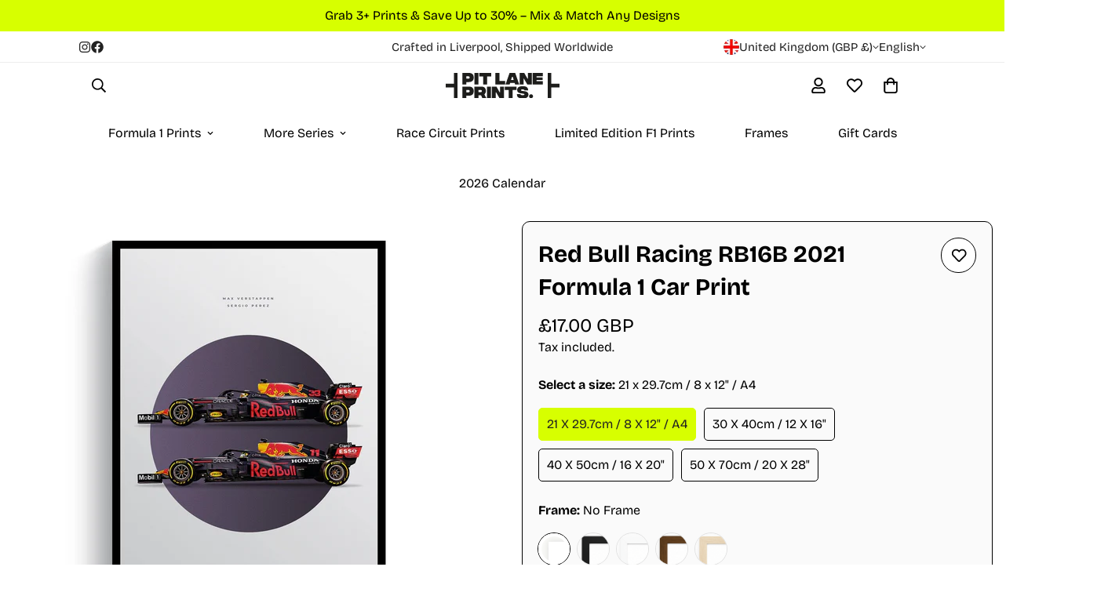

--- FILE ---
content_type: text/html; charset=utf-8
request_url: https://pitlaneprints.co.uk/products/red-bull-racing-rb16b-2021-formula-1-car-print
body_size: 106057
content:

<!doctype html>
<html
  class="no-js  m:overflow-hidden"
  lang="en"
  data-template="product"
  
>
  <head>
 
<!-- Google Tag Manager -->
<script>
(function(w,d,s,l,i){w[l]=w[l]||[];w[l].push({'gtm.start':
new Date().getTime(),event:'gtm.js'});var f=d.getElementsByTagName(s)[0],
j=d.createElement(s),dl=l!='dataLayer'?'&l='+l:'';j.async=true;j.src=
'https://www.googletagmanager.com/gtm.js?id='+i+dl;f.parentNode.insertBefore(j,f);
})(window,document,'script','dataLayer','GTM-NM632GT');
</script>
<!-- End Google Tag Manager -->
    <meta charset="utf-8">
    <meta http-equiv="X-UA-Compatible" content="IE=edge">
    <meta name="viewport" content="width=device-width, initial-scale=1, maximum-scale=1.0, user-scalable=0">
    <meta name="theme-color" content="#0c77f4"><link rel="canonical" href="https://pitlaneprints.co.uk/products/red-bull-racing-rb16b-2021-formula-1-car-print">

<link rel="preconnect" href="https://cdn.shopify.com" crossorigin>

<link rel="icon" type="image/png" href="//pitlaneprints.co.uk/cdn/shop/files/Favicon-01_9647a052-1608-4a76-b702-531ac2a4ad24.png?crop=center&height=32&v=1661077010&width=32"><title class="product">Red Bull Racing RB16B 2021 Formula 1 Car Print</title><meta name="description" content="*FRAME IS NOT INCLUDED* This is UNOFFICIAL artwork © Spilt Ink Digital Prints"><meta property="og:site_name" content="Pit Lane Prints">
<meta property="og:url" content="https://pitlaneprints.co.uk/products/red-bull-racing-rb16b-2021-formula-1-car-print">
<meta property="og:title" content="Red Bull Racing RB16B 2021 Formula 1 Car Print">
<meta property="og:type" content="product">
<meta property="og:description" content="*FRAME IS NOT INCLUDED* This is UNOFFICIAL artwork © Spilt Ink Digital Prints"><meta property="og:image" content="http://pitlaneprints.co.uk/cdn/shop/products/RB1-147981.jpg?v=1677166746">
<meta property="og:image:secure_url" content="https://pitlaneprints.co.uk/cdn/shop/products/RB1-147981.jpg?v=1677166746">
<meta property="og:image:width" content="1588">
<meta property="og:image:height" content="1588"><meta property="og:price:amount" content="17.00">
<meta property="og:price:currency" content="GBP"><meta name="twitter:card" content="summary_large_image">
<meta name="twitter:title" content="Red Bull Racing RB16B 2021 Formula 1 Car Print">
<meta name="twitter:description" content="*FRAME IS NOT INCLUDED* This is UNOFFICIAL artwork © Spilt Ink Digital Prints">

<link rel="preconnect" href="https://fonts.shopifycdn.com" crossorigin><link rel="preload" as="font" href="//pitlaneprints.co.uk/cdn/fonts/bricolage_grotesque/bricolagegrotesque_n4.3c051773a9f927cd8737c10568a7e4175690f7d9.woff2" type="font/woff2" crossorigin>
  <link rel="preload" as="font" href="//pitlaneprints.co.uk/cdn/fonts/bricolage_grotesque/bricolagegrotesque_n7.de5675dd7a8e145fdc4cb2cfe67a16cb085528d0.woff2" type="font/woff2" crossorigin><link rel="preload" as="font" href="//pitlaneprints.co.uk/cdn/fonts/bricolage_grotesque/bricolagegrotesque_n7.de5675dd7a8e145fdc4cb2cfe67a16cb085528d0.woff2" type="font/woff2" crossorigin><style>
  @font-face {  font-family: "Bricolage Grotesque";  font-weight: 700;  font-style: normal;  font-display: swap;  src: url("//pitlaneprints.co.uk/cdn/fonts/bricolage_grotesque/bricolagegrotesque_n7.de5675dd7a8e145fdc4cb2cfe67a16cb085528d0.woff2") format("woff2"),       url("//pitlaneprints.co.uk/cdn/fonts/bricolage_grotesque/bricolagegrotesque_n7.d701b766b46c76aceb10c78473f491dff9b09e5e.woff") format("woff");}@font-face {  font-family: "Bricolage Grotesque";  font-weight: 800;  font-style: normal;  font-display: swap;  src: url("//pitlaneprints.co.uk/cdn/fonts/bricolage_grotesque/bricolagegrotesque_n8.6b4643248f6cafd49733d179ce363f756812293c.woff2") format("woff2"),       url("//pitlaneprints.co.uk/cdn/fonts/bricolage_grotesque/bricolagegrotesque_n8.6870e61ca4ac6456cdb292e6bd2fa689ac537968.woff") format("woff");}@font-face {  font-family: "Bricolage Grotesque";  font-weight: 600;  font-style: normal;  font-display: swap;  src: url("//pitlaneprints.co.uk/cdn/fonts/bricolage_grotesque/bricolagegrotesque_n6.17eeb21593c407cef2956fb34ef1600d7c579b0c.woff2") format("woff2"),       url("//pitlaneprints.co.uk/cdn/fonts/bricolage_grotesque/bricolagegrotesque_n6.730eb5f49d56c0f7b763727330354d7315ee8a60.woff") format("woff");}:root {  --font-stack-header: "Bricolage Grotesque", sans-serif;  --font-style-header: normal;  --font-weight-header: 700;  --font-weight-header--bolder: 800;  --font-weight-header--lighter: 600;}@font-face {  font-family: "Bricolage Grotesque";  font-weight: 400;  font-style: normal;  font-display: swap;  src: url("//pitlaneprints.co.uk/cdn/fonts/bricolage_grotesque/bricolagegrotesque_n4.3c051773a9f927cd8737c10568a7e4175690f7d9.woff2") format("woff2"),       url("//pitlaneprints.co.uk/cdn/fonts/bricolage_grotesque/bricolagegrotesque_n4.58698d726495f44d45631b33dcda62f474c467fc.woff") format("woff");}@font-face {  font-family: "Bricolage Grotesque";  font-weight: 700;  font-style: normal;  font-display: swap;  src: url("//pitlaneprints.co.uk/cdn/fonts/bricolage_grotesque/bricolagegrotesque_n7.de5675dd7a8e145fdc4cb2cfe67a16cb085528d0.woff2") format("woff2"),       url("//pitlaneprints.co.uk/cdn/fonts/bricolage_grotesque/bricolagegrotesque_n7.d701b766b46c76aceb10c78473f491dff9b09e5e.woff") format("woff");}@font-face {  font-family: "Bricolage Grotesque";  font-weight: 700;  font-style: normal;  font-display: swap;  src: url("//pitlaneprints.co.uk/cdn/fonts/bricolage_grotesque/bricolagegrotesque_n7.de5675dd7a8e145fdc4cb2cfe67a16cb085528d0.woff2") format("woff2"),       url("//pitlaneprints.co.uk/cdn/fonts/bricolage_grotesque/bricolagegrotesque_n7.d701b766b46c76aceb10c78473f491dff9b09e5e.woff") format("woff");}:root {  --font-weight-body--bold: 700;  --font-weight-body--bolder: 700;  --font-stack-body: "Bricolage Grotesque", sans-serif;  --font-style-body: normal;  --font-weight-body: 400;}
</style>
<style>
  html {
    font-size: calc(var(--font-base-size, 16) * 1px);
    -webkit-font-smoothing: antialiased;
    height: 100%;
    scroll-behavior: smooth;
  }
  body {
    margin: 0;
    font-family: var(--font-stack-body);
    font-weight: var(--font-weight-body);
    font-style: var(--font-style-body);
    color: rgb(var(--color-foreground));
    font-size: calc(var(--font-base-size, 16) * 1px);
    line-height: calc(var(--base-line-height) * 1px);
    background-color: rgb(var(--color-background));
    position: relative;
    min-height: 100%;
  }

  body,
  html {
    overflow-x: clip;
  }

  html.prevent-scroll,
  html.prevent-scroll body {
    height: auto;
    overflow: hidden !important;
  }

  html.prevent-scroll {
    padding-right: var(--m-scrollbar-width);
  }

  h1,
  h2,
  h3,
  h4,
  h5,
  h6 {
    font-family: var(--font-stack-header);
    font-weight: var(--font-weight-header);
    font-style: var(--font-style-header);
    color: rgb(var(--color-heading));
    line-height: normal;
    letter-spacing: var(--heading-letter-spacing);
  }
  h1,
  .h1 {
    font-size: calc(((var(--font-h1-mobile)) / (var(--font-base-size))) * 1rem);
    line-height: 1.278;
  }

  h2,
  .h2 {
    font-size: calc(((var(--font-h2-mobile)) / (var(--font-base-size))) * 1rem);
    line-height: 1.267;
  }

  h3,
  .h3 {
    font-size: calc(((var(--font-h3-mobile)) / (var(--font-base-size))) * 1rem);
    line-height: 1.36;
  }

  h4,
  .h4 {
    font-size: calc(((var(--font-h4-mobile)) / (var(--font-base-size))) * 1rem);
    line-height: 1.4;
  }

  h5,
  .h5 {
    font-size: calc(((var(--font-h5-mobile)) / (var(--font-base-size))) * 1rem);
    line-height: 1.5;
  }

  h6,
  .h6 {
    font-size: calc(((var(--font-h6-mobile)) / (var(--font-base-size))) * 1rem);
    line-height: 1.5;
  }

  @media only screen and (min-width: 768px) {
    .h1,
    h1 {
      font-size: calc(((var(--font-h1-tablet)) / (var(--font-base-size))) * 1rem);
      line-height: 1.238;
    }
    .h2,
    h2 {
      font-size: calc(((var(--font-h2-tablet)) / (var(--font-base-size))) * 1rem);
      line-height: 1.235;
    }
    h3,
    .h3 {
      font-size: calc(((var(--font-h3-tablet)) / (var(--font-base-size))) * 1rem);
      line-height: 1.36;
    }
    h4,
    .h4 {
      font-size: calc(((var(--font-h4-tablet)) / (var(--font-base-size))) * 1rem);
      line-height: 1.4;
    }
  }

  @media only screen and (min-width: 1280px) {
    .h1,
    h1 {
      font-size: calc(((var(--font-h1-desktop)) / (var(--font-base-size))) * 1rem);
      line-height: 1.167;
    }
    .h2,
    h2 {
      font-size: calc(((var(--font-h2-desktop)) / (var(--font-base-size))) * 1rem);
      line-height: 1.238;
    }
    h3,
    .h3 {
      font-size: calc(((var(--font-h3-desktop)) / (var(--font-base-size))) * 1rem);
      line-height: 1.278;
    }
    h4,
    .h4 {
      font-size: calc(((var(--font-h4-desktop)) / (var(--font-base-size))) * 1rem);
      line-height: 1.333;
    }
    h5,
    .h5 {
      font-size: calc(((var(--font-h5-desktop)) / (var(--font-base-size))) * 1rem);
    }
    h6,
    .h6 {
      font-size: calc(((var(--font-h6-desktop)) / (var(--font-base-size))) * 1rem);
    }
  }
  [style*='--aspect-ratio'] {
    position: relative;
    overflow: hidden;
  }
  [style*='--aspect-ratio']:before {
    display: block;
    width: 100%;
    content: '';
    height: 0px;
  }
  [style*='--aspect-ratio'] > *:first-child {
    top: 0;
    left: 0;
    right: 0;
    position: absolute !important;
    object-fit: cover;
    width: 100%;
    height: 100%;
  }
  [style*='--aspect-ratio']:before {
    padding-top: calc(100% / (0.0001 + var(--aspect-ratio, 16/9)));
  }
  @media (max-width: 767px) {
    [style*='--aspect-ratio']:before {
      padding-top: calc(100% / (0.0001 + var(--aspect-ratio-mobile, var(--aspect-ratio, 16/9))));
    }
  }
  .swiper-wrapper {
    display: flex;
  }
  .swiper-container:not(.swiper-container-initialized) .swiper-slide {
    width: calc(100% / var(--items, 1));
    flex: 0 0 auto;
  }
  @media (max-width: 1023px) {
    .swiper-container:not(.swiper-container-initialized) .swiper-slide {
      min-width: 40vw;
      flex: 0 0 auto;
    }
  }
  @media (max-width: 767px) {
    .swiper-container:not(.swiper-container-initialized) .swiper-slide {
      min-width: 66vw;
      flex: 0 0 auto;
    }
  }
</style>


    <link href="//pitlaneprints.co.uk/cdn/shop/t/14/assets/main.css?v=69196402074645635691739271987" rel="stylesheet" type="text/css" media="all" />

    
<style data-shopify>
:root,.m-color-default {
      --color-background: 255,255,255;
      --color-background-secondary: 245,245,245;
   		
  		--gradient-background: #ffffff;
   		
   		--color-foreground: 34,34,34;
   		--color-foreground-secondary: 0,0,0;
  	--color-heading: 34,34,34;
   		--color-button: 34,34,34;
   		--color-button-text: 255,255,255;
   		--color-outline-button: 34,34,34;
  	--color-button-hover: 0, 0, 0;
  	--color-button-text-hover: 255, 255, 255;
   		--color-border: 238,238,238;
   		--color-price-sale: 102,102,102;
   		--color-price-regular: 102,102,102;
   		--color-form-field: 255,255,255;
   		--color-form-field-text: 34,34,34;
   		--color-tooltip: 0,0,0;
   		--color-tooltip-text: 255,255,255;
   	}
   
.m-color-dark {
      --color-background: 255,255,255;
      --color-background-secondary: 245,245,245;
   		
  		--gradient-background: #ffffff;
   		
   		--color-foreground: 0,0,0;
   		--color-foreground-secondary: 0,0,0;
  	--color-heading: 0,0,0;
   		--color-button: 215,255,0;
   		--color-button-text: 34,34,34;
   		--color-outline-button: 0,0,0;
  	--color-button-hover: 215, 255, 0;
  	--color-button-text-hover: 34, 34, 34;
   		--color-border: 0,0,0;
   		--color-price-sale: 215,255,0;
   		--color-price-regular: 0,0,0;
   		--color-form-field: 215,255,0;
   		--color-form-field-text: 34,34,34;
   		--color-tooltip: 215,255,0;
   		--color-tooltip-text: 34,34,34;
   	}
   
.m-color-footer {
      --color-background: 245,245,245;
      --color-background-secondary: 245,245,245;
   		
  		--gradient-background: #f5f5f5;
   		
   		--color-foreground: 0,0,0;
   		--color-foreground-secondary: 102,102,102;
  	--color-heading: 34,34,34;
   		--color-button: 34,34,34;
   		--color-button-text: 255,255,255;
   		--color-outline-button: 34,34,34;
  	--color-button-hover: 34, 34, 34;
  	--color-button-text-hover: 255, 255, 255;
   		--color-border: 222,222,222;
   		--color-price-sale: 232,78,78;
   		--color-price-regular: 0,0,0;
   		--color-form-field: 255,255,255;
   		--color-form-field-text: 0,0,0;
   		--color-tooltip: 34,34,34;
   		--color-tooltip-text: 255,255,255;
   	}
   
.m-color-badge-hot {
      --color-background: 154,132,200;
      --color-background-secondary: 245,245,245;
   		
  		--gradient-background: #9a84c8;
   		
   		--color-foreground: 255,255,255;
   		--color-foreground-secondary: 255,255,255;
  	--color-heading: 255,255,255;
   		--color-button: 255,255,255;
   		--color-button-text: 34,34,34;
   		--color-outline-button: 255,255,255;
  	--color-button-hover: 255, 255, 255;
  	--color-button-text-hover: 34, 34, 34;
   		--color-border: 222,222,222;
   		--color-price-sale: 255,255,255;
   		--color-price-regular: 255,255,255;
   		--color-form-field: 255,255,255;
   		--color-form-field-text: 0,0,0;
   		--color-tooltip: 255,255,255;
   		--color-tooltip-text: 34,34,34;
   	}
   
.m-color-badge-new {
      --color-background: 0,0,0;
      --color-background-secondary: 245,245,245;
   		
  		--gradient-background: #000000;
   		
   		--color-foreground: 215,255,0;
   		--color-foreground-secondary: 255,255,255;
  	--color-heading: 255,255,255;
   		--color-button: 215,255,0;
   		--color-button-text: 34,34,34;
   		--color-outline-button: 215,255,0;
  	--color-button-hover: 215, 255, 0;
  	--color-button-text-hover: 34, 34, 34;
   		--color-border: 0,0,0;
   		--color-price-sale: 215,255,0;
   		--color-price-regular: 215,255,0;
   		--color-form-field: 215,255,0;
   		--color-form-field-text: 0,0,0;
   		--color-tooltip: 215,255,0;
   		--color-tooltip-text: 34,34,34;
   	}
   
.m-color-badge-sale {
      --color-background: 215,255,0;
      --color-background-secondary: 245,245,245;
   		
  		--gradient-background: #d7ff00;
   		
   		--color-foreground: 0,0,0;
   		--color-foreground-secondary: 0,0,0;
  	--color-heading: 0,0,0;
   		--color-button: 0,0,0;
   		--color-button-text: 215,255,0;
   		--color-outline-button: 0,0,0;
  	--color-button-hover: 255, 255, 255;
  	--color-button-text-hover: 34, 34, 34;
   		--color-border: 0,0,0;
   		--color-price-sale: 215,255,0;
   		--color-price-regular: 255,255,255;
   		--color-form-field: 0,0,0;
   		--color-form-field-text: 215,255,0;
   		--color-tooltip: 255,255,255;
   		--color-tooltip-text: 34,34,34;
   	}
   
.m-color-scheme-cee058e4-58e3-46aa-9af9-219dadc79066 {
      --color-background: 244,244,244;
      --color-background-secondary: 245,245,245;
   		
  		--gradient-background: #f4f4f4;
   		
   		--color-foreground: 34,34,34;
   		--color-foreground-secondary: 102,102,102;
  	--color-heading: 34,34,34;
   		--color-button: 0,0,0;
   		--color-button-text: 255,255,255;
   		--color-outline-button: 0,0,0;
  	--color-button-hover: 34, 34, 34;
  	--color-button-text-hover: 255, 255, 255;
   		--color-border: 238,238,238;
   		--color-price-sale: 232,78,78;
   		--color-price-regular: 0,0,0;
   		--color-form-field: 242,242,242;
   		--color-form-field-text: 0,0,0;
   		--color-tooltip: 34,34,34;
   		--color-tooltip-text: 255,255,255;
   	}
   
.m-color-scheme-09e5b5b4-774c-4b6c-8025-416ced49cc74 {
      --color-background: 223,248,239;
      --color-background-secondary: 245,245,245;
   		
  		--gradient-background: #dff8ef;
   		
   		--color-foreground: 34,34,34;
   		--color-foreground-secondary: 102,102,102;
  	--color-heading: 34,34,34;
   		--color-button: 0,0,0;
   		--color-button-text: 255,255,255;
   		--color-outline-button: 0,0,0;
  	--color-button-hover: 34, 34, 34;
  	--color-button-text-hover: 255, 255, 255;
   		--color-border: 238,238,238;
   		--color-price-sale: 232,78,78;
   		--color-price-regular: 0,0,0;
   		--color-form-field: 255,255,255;
   		--color-form-field-text: 0,0,0;
   		--color-tooltip: 34,34,34;
   		--color-tooltip-text: 255,255,255;
   	}
   
   .m-color-default, .m-color-dark, .m-color-footer, .m-color-badge-hot, .m-color-badge-new, .m-color-badge-sale, .m-color-scheme-cee058e4-58e3-46aa-9af9-219dadc79066, .m-color-scheme-09e5b5b4-774c-4b6c-8025-416ced49cc74 {
   	color: rgb(var(--color-foreground));
   	background-color: rgb(var(--color-background));
   }:root {      /* ANIMATIONS */   	--m-duration-short: .1s;      --m-duration-default: .25s;      --m-duration-long: .5s;      --m-duration-image: .65s;      --m-duration-animate: 1s;      --m-animation-duration: 600ms;      --m-animation-fade-in-up: m-fade-in-up var(--m-animation-duration) cubic-bezier(0, 0, 0.3, 1) forwards;      --m-animation-fade-in-left: m-fade-in-left var(--m-animation-duration) cubic-bezier(0, 0, 0.3, 1) forwards;      --m-animation-fade-in-right: m-fade-in-right var(--m-animation-duration) cubic-bezier(0, 0, 0.3, 1) forwards;      --m-animation-fade-in-left-rtl: m-fade-in-left-rtl var(--m-animation-duration) cubic-bezier(0, 0, 0.3, 1) forwards;      --m-animation-fade-in-right-rtl: m-fade-in-right-rtl var(--m-animation-duration) cubic-bezier(0, 0, 0.3, 1) forwards;      --m-animation-fade-in: m-fade-in calc(var(--m-animation-duration) * 2) cubic-bezier(0, 0, 0.3, 1);      --m-animation-zoom-fade: m-zoom-fade var(--m-animation-duration) ease forwards;   	/* BODY */   	--base-line-height: 20;  /* INPUTS */  --inputs-border-width: 1px;   	--inputs-radius: 5px;   	/* BUTTON */   	--btn-letter-spacing: 2px;   	--btn-border-radius: 5px;   	--btn-border-width: 1px;   	--btn-line-height: 23px;   	   	--btn-text-transform: uppercase;   	   	/* COUNT BUBBLE */   	--color-cart-wishlist-count: #ffffff;   	--bg-cart-wishlist-count: #da3f3f;   	/* OVERLAY */   	--color-image-overlay: #000000;   	--opacity-image-overlay: 0.2;   	/* Notification */   	--color-success: 58,135,53;   	--color-warning: 210,134,26;     --color-error: 218, 63, 63;     --color-error-bg: #fbeaea;     --color-warning-bg: #faecd7;     --color-success-bg: #d1eccf;   	/* CUSTOM COLOR */   	--text-black: 0,0,0;   	--text-white: 255,255,255;   	--bg-black: 0,0,0;   	--bg-white: 255,255,255;   	--rounded-full: 9999px;   	--bg-card-placeholder: rgba(243,243,243,1);   	--arrow-select-box: url(//pitlaneprints.co.uk/cdn/shop/t/14/assets/ar-down.svg?v=92728264558441377851739271830);   	/* FONT SIZES */   	--font-base-size: 16;   	--font-btn-size: 14px;   	--font-btn-weight: 900;   	--font-h1-desktop: 46;   	--font-h1-tablet: 32;   	--font-h1-mobile: 27;   	--font-h2-desktop: 36;   	--font-h2-tablet: 28;   	--font-h2-mobile: 25;   	--font-h3-desktop: 22;   	--font-h3-tablet: 17;   	--font-h3-mobile: 15;   	--font-h4-desktop: 18;   	--font-h4-tablet: 14;   	--font-h4-mobile: 14;   	--font-h5-desktop: 18;   	--font-h5-mobile: 16;   	--font-h6-desktop: 16;   	--font-h6-mobile: 16;   	--heading-letter-spacing: 0px;  --arrow-down-url: url(//pitlaneprints.co.uk/cdn/shop/t/14/assets/arrow-down.svg?v=157552497485556416461739271832);  --arrow-down-white-url: url(//pitlaneprints.co.uk/cdn/shop/t/14/assets/arrow-down-white.svg?v=70535736727834135531739271831);  --product-title-line-clamp: 1;   	--spacing-sections-desktop: 55px;      --spacing-sections-laptop: 44px;      --spacing-sections-tablet: 33px;      --spacing-sections-mobile: 30px;   	/* LAYOUT */   	--container-width: 1360px;  --fluid-container-width: 1600px;  --fluid-container-offset: 100px;   }
</style><link rel="stylesheet" href="//pitlaneprints.co.uk/cdn/shop/t/14/assets/search.css?v=104001498375601984331739272028" media="print" onload="this.media='all'">
<link rel="stylesheet" href="//pitlaneprints.co.uk/cdn/shop/t/14/assets/cart.css?v=87792237976305593871739271846" media="print" onload="this.media='all'">

<noscript><link href="//pitlaneprints.co.uk/cdn/shop/t/14/assets/search.css?v=104001498375601984331739272028" rel="stylesheet" type="text/css" media="all" /></noscript>
<noscript><link href="//pitlaneprints.co.uk/cdn/shop/t/14/assets/cart.css?v=87792237976305593871739271846" rel="stylesheet" type="text/css" media="all" /></noscript><link href="//pitlaneprints.co.uk/cdn/shop/t/14/assets/vendor.css?v=78734522753772538311739272050" rel="stylesheet" type="text/css" media="all" /><link rel="stylesheet" href="//pitlaneprints.co.uk/cdn/shop/t/14/assets/custom-style.css?v=68377333970908838601739271883" media="print" onload="this.media='all'">
<link rel="stylesheet" href="//pitlaneprints.co.uk/cdn/shop/t/14/assets/custom.css?v=103436612963868503681739272082" media="print" onload="this.media='all'">
<noscript><link href="//pitlaneprints.co.uk/cdn/shop/t/14/assets/custom-style.css?v=68377333970908838601739271883" rel="stylesheet" type="text/css" media="all" /></noscript>
<noscript><link href="//pitlaneprints.co.uk/cdn/shop/t/14/assets/custom.css?v=103436612963868503681739272082" rel="stylesheet" type="text/css" media="all" /></noscript><style data-shopify>.font-normal {  font-weight: 400;}[data-section-type="testimonials"] .section__header {  margin-bottom: 0;}.image__with-text {  overflow: hidden;}.image__with-text  .sf-custom__block.img__box-162277930244741544 {  padding: 0 0 0 calc(var(--column-gap) / 2);}[data-section-type="icon-box"] {  border-bottom: 1px solid #eee;}[data-section-type="icon-box"] .section-py {  padding: 50px 0 50px;}.content__box-162277930244741544 {  background-color: #f2f2f2;}.image__with-text .content__heading {  line-height: 1.36;}.sf__newsletter-section {  background-image: url("");  background-repeat: no-repeat;  background-size: cover;}.sf__newsletter-section form input {  background: #fff;}.sf__footer-bottom {  border-top: 1px solid #eee;}@media (min-width: 1024px) {  .image__with-text    .sf-custom__block.content__box-162277930244741544 {    padding-left: 162px;  }}@media (max-width: 767px) {  [data-section-type="icon-box"] .sf-grid {    margin-left: 0 !important;    margin-right: 0 !important;  }  .image__with-text    .sf-custom__block.img__box-162277930244741544 {    padding: 0 0 0 0;  }  .image__with-text .content__box-162277930244741544 {    padding-left: 30px;    padding-right: 30px;    padding-top: 40px;    padding-bottom: 40px;  }  .image__with-text .content__heading {    font-size: 36px;  }  [data-section-type="testimonials"] .review-block .bg-white {    padding-bottom: 0;  }}
</style>


<script src="//pitlaneprints.co.uk/cdn/shop/t/14/assets/product-list.js?v=46744501398700737051739272010" defer="defer"></script>


    <script src="//pitlaneprints.co.uk/cdn/shop/t/14/assets/vendor.min.js?v=7411779853946163671739272053" defer="defer"></script>
    <script src="//pitlaneprints.co.uk/cdn/shop/t/14/assets/theme-global.js?v=164332141565763248601739272047" defer="defer"></script><script src="//pitlaneprints.co.uk/cdn/shop/t/14/assets/animations.js?v=102124259374288363601739271828" defer="defer"></script><script>window.performance && window.performance.mark && window.performance.mark('shopify.content_for_header.start');</script><meta name="google-site-verification" content="bIX9JJZ3am7u9RlN2Y5EpqtlUuvwDQauh1D-aF622zw">
<meta name="facebook-domain-verification" content="94i6udbhuphbbf6pwvlv6omgdgowka">
<meta name="facebook-domain-verification" content="au2gr1qmd6rc5aaztn0wjhqpd5mja6">
<meta id="shopify-digital-wallet" name="shopify-digital-wallet" content="/54382952641/digital_wallets/dialog">
<meta name="shopify-checkout-api-token" content="e041c8d5d5b012a034617271d044a1c4">
<meta id="in-context-paypal-metadata" data-shop-id="54382952641" data-venmo-supported="false" data-environment="production" data-locale="en_US" data-paypal-v4="true" data-currency="GBP">
<link rel="alternate" type="application/json+oembed" href="https://pitlaneprints.co.uk/products/red-bull-racing-rb16b-2021-formula-1-car-print.oembed">
<script async="async" src="/checkouts/internal/preloads.js?locale=en-GB"></script>
<link rel="preconnect" href="https://shop.app" crossorigin="anonymous">
<script async="async" src="https://shop.app/checkouts/internal/preloads.js?locale=en-GB&shop_id=54382952641" crossorigin="anonymous"></script>
<script id="apple-pay-shop-capabilities" type="application/json">{"shopId":54382952641,"countryCode":"GB","currencyCode":"GBP","merchantCapabilities":["supports3DS"],"merchantId":"gid:\/\/shopify\/Shop\/54382952641","merchantName":"Pit Lane Prints","requiredBillingContactFields":["postalAddress","email"],"requiredShippingContactFields":["postalAddress","email"],"shippingType":"shipping","supportedNetworks":["visa","maestro","masterCard","amex","discover","elo"],"total":{"type":"pending","label":"Pit Lane Prints","amount":"1.00"},"shopifyPaymentsEnabled":true,"supportsSubscriptions":true}</script>
<script id="shopify-features" type="application/json">{"accessToken":"e041c8d5d5b012a034617271d044a1c4","betas":["rich-media-storefront-analytics"],"domain":"pitlaneprints.co.uk","predictiveSearch":true,"shopId":54382952641,"locale":"en"}</script>
<script>var Shopify = Shopify || {};
Shopify.shop = "pit-lane-prints.myshopify.com";
Shopify.locale = "en";
Shopify.currency = {"active":"GBP","rate":"1.0"};
Shopify.country = "GB";
Shopify.theme = {"name":"PLP 2025 (March)","id":179617202550,"schema_name":"Minimog - OS 2.0","schema_version":"5.2.0","theme_store_id":null,"role":"main"};
Shopify.theme.handle = "null";
Shopify.theme.style = {"id":null,"handle":null};
Shopify.cdnHost = "pitlaneprints.co.uk/cdn";
Shopify.routes = Shopify.routes || {};
Shopify.routes.root = "/";</script>
<script type="module">!function(o){(o.Shopify=o.Shopify||{}).modules=!0}(window);</script>
<script>!function(o){function n(){var o=[];function n(){o.push(Array.prototype.slice.apply(arguments))}return n.q=o,n}var t=o.Shopify=o.Shopify||{};t.loadFeatures=n(),t.autoloadFeatures=n()}(window);</script>
<script>
  window.ShopifyPay = window.ShopifyPay || {};
  window.ShopifyPay.apiHost = "shop.app\/pay";
  window.ShopifyPay.redirectState = null;
</script>
<script id="shop-js-analytics" type="application/json">{"pageType":"product"}</script>
<script defer="defer" async type="module" src="//pitlaneprints.co.uk/cdn/shopifycloud/shop-js/modules/v2/client.init-shop-cart-sync_WVOgQShq.en.esm.js"></script>
<script defer="defer" async type="module" src="//pitlaneprints.co.uk/cdn/shopifycloud/shop-js/modules/v2/chunk.common_C_13GLB1.esm.js"></script>
<script defer="defer" async type="module" src="//pitlaneprints.co.uk/cdn/shopifycloud/shop-js/modules/v2/chunk.modal_CLfMGd0m.esm.js"></script>
<script type="module">
  await import("//pitlaneprints.co.uk/cdn/shopifycloud/shop-js/modules/v2/client.init-shop-cart-sync_WVOgQShq.en.esm.js");
await import("//pitlaneprints.co.uk/cdn/shopifycloud/shop-js/modules/v2/chunk.common_C_13GLB1.esm.js");
await import("//pitlaneprints.co.uk/cdn/shopifycloud/shop-js/modules/v2/chunk.modal_CLfMGd0m.esm.js");

  window.Shopify.SignInWithShop?.initShopCartSync?.({"fedCMEnabled":true,"windoidEnabled":true});

</script>
<script>
  window.Shopify = window.Shopify || {};
  if (!window.Shopify.featureAssets) window.Shopify.featureAssets = {};
  window.Shopify.featureAssets['shop-js'] = {"shop-cart-sync":["modules/v2/client.shop-cart-sync_DuR37GeY.en.esm.js","modules/v2/chunk.common_C_13GLB1.esm.js","modules/v2/chunk.modal_CLfMGd0m.esm.js"],"init-fed-cm":["modules/v2/client.init-fed-cm_BucUoe6W.en.esm.js","modules/v2/chunk.common_C_13GLB1.esm.js","modules/v2/chunk.modal_CLfMGd0m.esm.js"],"shop-toast-manager":["modules/v2/client.shop-toast-manager_B0JfrpKj.en.esm.js","modules/v2/chunk.common_C_13GLB1.esm.js","modules/v2/chunk.modal_CLfMGd0m.esm.js"],"init-shop-cart-sync":["modules/v2/client.init-shop-cart-sync_WVOgQShq.en.esm.js","modules/v2/chunk.common_C_13GLB1.esm.js","modules/v2/chunk.modal_CLfMGd0m.esm.js"],"shop-button":["modules/v2/client.shop-button_B_U3bv27.en.esm.js","modules/v2/chunk.common_C_13GLB1.esm.js","modules/v2/chunk.modal_CLfMGd0m.esm.js"],"init-windoid":["modules/v2/client.init-windoid_DuP9q_di.en.esm.js","modules/v2/chunk.common_C_13GLB1.esm.js","modules/v2/chunk.modal_CLfMGd0m.esm.js"],"shop-cash-offers":["modules/v2/client.shop-cash-offers_BmULhtno.en.esm.js","modules/v2/chunk.common_C_13GLB1.esm.js","modules/v2/chunk.modal_CLfMGd0m.esm.js"],"pay-button":["modules/v2/client.pay-button_CrPSEbOK.en.esm.js","modules/v2/chunk.common_C_13GLB1.esm.js","modules/v2/chunk.modal_CLfMGd0m.esm.js"],"init-customer-accounts":["modules/v2/client.init-customer-accounts_jNk9cPYQ.en.esm.js","modules/v2/client.shop-login-button_DJ5ldayH.en.esm.js","modules/v2/chunk.common_C_13GLB1.esm.js","modules/v2/chunk.modal_CLfMGd0m.esm.js"],"avatar":["modules/v2/client.avatar_BTnouDA3.en.esm.js"],"checkout-modal":["modules/v2/client.checkout-modal_pBPyh9w8.en.esm.js","modules/v2/chunk.common_C_13GLB1.esm.js","modules/v2/chunk.modal_CLfMGd0m.esm.js"],"init-shop-for-new-customer-accounts":["modules/v2/client.init-shop-for-new-customer-accounts_BUoCy7a5.en.esm.js","modules/v2/client.shop-login-button_DJ5ldayH.en.esm.js","modules/v2/chunk.common_C_13GLB1.esm.js","modules/v2/chunk.modal_CLfMGd0m.esm.js"],"init-customer-accounts-sign-up":["modules/v2/client.init-customer-accounts-sign-up_CnczCz9H.en.esm.js","modules/v2/client.shop-login-button_DJ5ldayH.en.esm.js","modules/v2/chunk.common_C_13GLB1.esm.js","modules/v2/chunk.modal_CLfMGd0m.esm.js"],"init-shop-email-lookup-coordinator":["modules/v2/client.init-shop-email-lookup-coordinator_CzjY5t9o.en.esm.js","modules/v2/chunk.common_C_13GLB1.esm.js","modules/v2/chunk.modal_CLfMGd0m.esm.js"],"shop-follow-button":["modules/v2/client.shop-follow-button_CsYC63q7.en.esm.js","modules/v2/chunk.common_C_13GLB1.esm.js","modules/v2/chunk.modal_CLfMGd0m.esm.js"],"shop-login-button":["modules/v2/client.shop-login-button_DJ5ldayH.en.esm.js","modules/v2/chunk.common_C_13GLB1.esm.js","modules/v2/chunk.modal_CLfMGd0m.esm.js"],"shop-login":["modules/v2/client.shop-login_B9ccPdmx.en.esm.js","modules/v2/chunk.common_C_13GLB1.esm.js","modules/v2/chunk.modal_CLfMGd0m.esm.js"],"lead-capture":["modules/v2/client.lead-capture_D0K_KgYb.en.esm.js","modules/v2/chunk.common_C_13GLB1.esm.js","modules/v2/chunk.modal_CLfMGd0m.esm.js"],"payment-terms":["modules/v2/client.payment-terms_BWmiNN46.en.esm.js","modules/v2/chunk.common_C_13GLB1.esm.js","modules/v2/chunk.modal_CLfMGd0m.esm.js"]};
</script>
<script>(function() {
  var isLoaded = false;
  function asyncLoad() {
    if (isLoaded) return;
    isLoaded = true;
    var urls = ["https:\/\/ecommplugins-scripts.trustpilot.com\/v2.1\/js\/header.min.js?settings=eyJrZXkiOiJRbzR3M0I1enljRFgwcUN6IiwicyI6InNrdSJ9\u0026shop=pit-lane-prints.myshopify.com","https:\/\/ecommplugins-trustboxsettings.trustpilot.com\/pit-lane-prints.myshopify.com.js?settings=1688464365904\u0026shop=pit-lane-prints.myshopify.com","https:\/\/widget.trustpilot.com\/bootstrap\/v5\/tp.widget.sync.bootstrap.min.js?shop=pit-lane-prints.myshopify.com","https:\/\/trustbadge.shopclimb.com\/files\/js\/dist\/trustbadge.min.js?shop=pit-lane-prints.myshopify.com","https:\/\/ecommerce-editor-connector.live.gelato.tech\/ecommerce-editor\/v1\/shopify.esm.js?c=7e14f4f0-360a-40f2-877c-a60c91ea0251\u0026s=bf18823c-b694-476f-aafb-ea64b8d586cb\u0026shop=pit-lane-prints.myshopify.com","https:\/\/s3.eu-west-1.amazonaws.com\/production-klarna-il-shopify-osm\/5a975d06a931ae3d92bf80d338b7cb5d76fc66a1\/pit-lane-prints.myshopify.com-1741360573052.js?shop=pit-lane-prints.myshopify.com","https:\/\/cdn-bundler.nice-team.net\/app\/js\/bundler.js?shop=pit-lane-prints.myshopify.com"];
    for (var i = 0; i < urls.length; i++) {
      var s = document.createElement('script');
      s.type = 'text/javascript';
      s.async = true;
      s.src = urls[i];
      var x = document.getElementsByTagName('script')[0];
      x.parentNode.insertBefore(s, x);
    }
  };
  if(window.attachEvent) {
    window.attachEvent('onload', asyncLoad);
  } else {
    window.addEventListener('load', asyncLoad, false);
  }
})();</script>
<script id="__st">var __st={"a":54382952641,"offset":0,"reqid":"6b447e39-2d0b-4a92-9e95-fbbd895f31bf-1769614270","pageurl":"pitlaneprints.co.uk\/products\/red-bull-racing-rb16b-2021-formula-1-car-print","u":"e24a1a5b967e","p":"product","rtyp":"product","rid":6803800916161};</script>
<script>window.ShopifyPaypalV4VisibilityTracking = true;</script>
<script id="captcha-bootstrap">!function(){'use strict';const t='contact',e='account',n='new_comment',o=[[t,t],['blogs',n],['comments',n],[t,'customer']],c=[[e,'customer_login'],[e,'guest_login'],[e,'recover_customer_password'],[e,'create_customer']],r=t=>t.map((([t,e])=>`form[action*='/${t}']:not([data-nocaptcha='true']) input[name='form_type'][value='${e}']`)).join(','),a=t=>()=>t?[...document.querySelectorAll(t)].map((t=>t.form)):[];function s(){const t=[...o],e=r(t);return a(e)}const i='password',u='form_key',d=['recaptcha-v3-token','g-recaptcha-response','h-captcha-response',i],f=()=>{try{return window.sessionStorage}catch{return}},m='__shopify_v',_=t=>t.elements[u];function p(t,e,n=!1){try{const o=window.sessionStorage,c=JSON.parse(o.getItem(e)),{data:r}=function(t){const{data:e,action:n}=t;return t[m]||n?{data:e,action:n}:{data:t,action:n}}(c);for(const[e,n]of Object.entries(r))t.elements[e]&&(t.elements[e].value=n);n&&o.removeItem(e)}catch(o){console.error('form repopulation failed',{error:o})}}const l='form_type',E='cptcha';function T(t){t.dataset[E]=!0}const w=window,h=w.document,L='Shopify',v='ce_forms',y='captcha';let A=!1;((t,e)=>{const n=(g='f06e6c50-85a8-45c8-87d0-21a2b65856fe',I='https://cdn.shopify.com/shopifycloud/storefront-forms-hcaptcha/ce_storefront_forms_captcha_hcaptcha.v1.5.2.iife.js',D={infoText:'Protected by hCaptcha',privacyText:'Privacy',termsText:'Terms'},(t,e,n)=>{const o=w[L][v],c=o.bindForm;if(c)return c(t,g,e,D).then(n);var r;o.q.push([[t,g,e,D],n]),r=I,A||(h.body.append(Object.assign(h.createElement('script'),{id:'captcha-provider',async:!0,src:r})),A=!0)});var g,I,D;w[L]=w[L]||{},w[L][v]=w[L][v]||{},w[L][v].q=[],w[L][y]=w[L][y]||{},w[L][y].protect=function(t,e){n(t,void 0,e),T(t)},Object.freeze(w[L][y]),function(t,e,n,w,h,L){const[v,y,A,g]=function(t,e,n){const i=e?o:[],u=t?c:[],d=[...i,...u],f=r(d),m=r(i),_=r(d.filter((([t,e])=>n.includes(e))));return[a(f),a(m),a(_),s()]}(w,h,L),I=t=>{const e=t.target;return e instanceof HTMLFormElement?e:e&&e.form},D=t=>v().includes(t);t.addEventListener('submit',(t=>{const e=I(t);if(!e)return;const n=D(e)&&!e.dataset.hcaptchaBound&&!e.dataset.recaptchaBound,o=_(e),c=g().includes(e)&&(!o||!o.value);(n||c)&&t.preventDefault(),c&&!n&&(function(t){try{if(!f())return;!function(t){const e=f();if(!e)return;const n=_(t);if(!n)return;const o=n.value;o&&e.removeItem(o)}(t);const e=Array.from(Array(32),(()=>Math.random().toString(36)[2])).join('');!function(t,e){_(t)||t.append(Object.assign(document.createElement('input'),{type:'hidden',name:u})),t.elements[u].value=e}(t,e),function(t,e){const n=f();if(!n)return;const o=[...t.querySelectorAll(`input[type='${i}']`)].map((({name:t})=>t)),c=[...d,...o],r={};for(const[a,s]of new FormData(t).entries())c.includes(a)||(r[a]=s);n.setItem(e,JSON.stringify({[m]:1,action:t.action,data:r}))}(t,e)}catch(e){console.error('failed to persist form',e)}}(e),e.submit())}));const S=(t,e)=>{t&&!t.dataset[E]&&(n(t,e.some((e=>e===t))),T(t))};for(const o of['focusin','change'])t.addEventListener(o,(t=>{const e=I(t);D(e)&&S(e,y())}));const B=e.get('form_key'),M=e.get(l),P=B&&M;t.addEventListener('DOMContentLoaded',(()=>{const t=y();if(P)for(const e of t)e.elements[l].value===M&&p(e,B);[...new Set([...A(),...v().filter((t=>'true'===t.dataset.shopifyCaptcha))])].forEach((e=>S(e,t)))}))}(h,new URLSearchParams(w.location.search),n,t,e,['guest_login'])})(!0,!0)}();</script>
<script integrity="sha256-4kQ18oKyAcykRKYeNunJcIwy7WH5gtpwJnB7kiuLZ1E=" data-source-attribution="shopify.loadfeatures" defer="defer" src="//pitlaneprints.co.uk/cdn/shopifycloud/storefront/assets/storefront/load_feature-a0a9edcb.js" crossorigin="anonymous"></script>
<script crossorigin="anonymous" defer="defer" src="//pitlaneprints.co.uk/cdn/shopifycloud/storefront/assets/shopify_pay/storefront-65b4c6d7.js?v=20250812"></script>
<script data-source-attribution="shopify.dynamic_checkout.dynamic.init">var Shopify=Shopify||{};Shopify.PaymentButton=Shopify.PaymentButton||{isStorefrontPortableWallets:!0,init:function(){window.Shopify.PaymentButton.init=function(){};var t=document.createElement("script");t.src="https://pitlaneprints.co.uk/cdn/shopifycloud/portable-wallets/latest/portable-wallets.en.js",t.type="module",document.head.appendChild(t)}};
</script>
<script data-source-attribution="shopify.dynamic_checkout.buyer_consent">
  function portableWalletsHideBuyerConsent(e){var t=document.getElementById("shopify-buyer-consent"),n=document.getElementById("shopify-subscription-policy-button");t&&n&&(t.classList.add("hidden"),t.setAttribute("aria-hidden","true"),n.removeEventListener("click",e))}function portableWalletsShowBuyerConsent(e){var t=document.getElementById("shopify-buyer-consent"),n=document.getElementById("shopify-subscription-policy-button");t&&n&&(t.classList.remove("hidden"),t.removeAttribute("aria-hidden"),n.addEventListener("click",e))}window.Shopify?.PaymentButton&&(window.Shopify.PaymentButton.hideBuyerConsent=portableWalletsHideBuyerConsent,window.Shopify.PaymentButton.showBuyerConsent=portableWalletsShowBuyerConsent);
</script>
<script>
  function portableWalletsCleanup(e){e&&e.src&&console.error("Failed to load portable wallets script "+e.src);var t=document.querySelectorAll("shopify-accelerated-checkout .shopify-payment-button__skeleton, shopify-accelerated-checkout-cart .wallet-cart-button__skeleton"),e=document.getElementById("shopify-buyer-consent");for(let e=0;e<t.length;e++)t[e].remove();e&&e.remove()}function portableWalletsNotLoadedAsModule(e){e instanceof ErrorEvent&&"string"==typeof e.message&&e.message.includes("import.meta")&&"string"==typeof e.filename&&e.filename.includes("portable-wallets")&&(window.removeEventListener("error",portableWalletsNotLoadedAsModule),window.Shopify.PaymentButton.failedToLoad=e,"loading"===document.readyState?document.addEventListener("DOMContentLoaded",window.Shopify.PaymentButton.init):window.Shopify.PaymentButton.init())}window.addEventListener("error",portableWalletsNotLoadedAsModule);
</script>

<script type="module" src="https://pitlaneprints.co.uk/cdn/shopifycloud/portable-wallets/latest/portable-wallets.en.js" onError="portableWalletsCleanup(this)" crossorigin="anonymous"></script>
<script nomodule>
  document.addEventListener("DOMContentLoaded", portableWalletsCleanup);
</script>

<script id='scb4127' type='text/javascript' async='' src='https://pitlaneprints.co.uk/cdn/shopifycloud/privacy-banner/storefront-banner.js'></script><link id="shopify-accelerated-checkout-styles" rel="stylesheet" media="screen" href="https://pitlaneprints.co.uk/cdn/shopifycloud/portable-wallets/latest/accelerated-checkout-backwards-compat.css" crossorigin="anonymous">
<style id="shopify-accelerated-checkout-cart">
        #shopify-buyer-consent {
  margin-top: 1em;
  display: inline-block;
  width: 100%;
}

#shopify-buyer-consent.hidden {
  display: none;
}

#shopify-subscription-policy-button {
  background: none;
  border: none;
  padding: 0;
  text-decoration: underline;
  font-size: inherit;
  cursor: pointer;
}

#shopify-subscription-policy-button::before {
  box-shadow: none;
}

      </style>

<script>window.performance && window.performance.mark && window.performance.mark('shopify.content_for_header.end');</script>

    <script>
      document.documentElement.className = document.documentElement.className.replace('no-js', 'js');
      if (Shopify.designMode) {
        document.documentElement.classList.add('shopify-design-mode');
      }
    </script>
    <script>window.MinimogTheme = {};window.MinimogLibs = {};window.MinimogStrings = {  addToCart: "Add to cart",  soldOut: "Sold Out",  unavailable: "Unavailable",  inStock: "In Stock",  lowStock: 'Low stock',  inventoryQuantityHtml: '<span class="m-product-inventory__quantity">{{ quantity }}</span> In stock',  inventoryLowQuantityHtml: 'Only <span class="m-product-inventory__quantity">{{ quantity }}</span> left',  checkout: "Check out",  viewCart: "View Cart",  cartRemove: "Remove",  zipcodeValidate: "Zip code can\u0026#39;t be blank",  noShippingRate: "There are no shipping rates for your address.",  shippingRatesResult: "We found {{count}} shipping rate(s) for your address",  recommendTitle: "Recommendation for you",  shipping: "Shipping",  add: "Add",  itemAdded: "Product added to cart successfully",  requiredField: "Please fill all the required fields(*) before Add To Cart!",  hours: "hours",  mins: "mins",  outOfStock: "Out of stock",  sold: "Sold",  available: "Available",  preorder: "Pre-order",  sold_out_items_message: "The product is already sold out.",  unitPrice: "Unit price",  unitPriceSeparator: "per",  cartError: "There was an error while updating your cart. Please try again.",  quantityError: "Not enough items available. Only {{ quantity }} left.' }}",  selectVariant: "Please select a variant before adding the product to your cart.",  valideDateTimeDelivery: "Please choose the current or future time."};window.MinimogThemeStyles = {  product: "https://pitlaneprints.co.uk/cdn/shop/t/14/assets/product.css?v=25212838471963727991739272017",  productInventory: "https://pitlaneprints.co.uk/cdn/shop/t/14/assets/component-product-inventory.css?v=111082497872923960041739271876"};window.MinimogThemeScripts = {  productModel: "https://pitlaneprints.co.uk/cdn/shop/t/14/assets/product-model.js?v=116323143127740990381739272013",  productMedia: "https://pitlaneprints.co.uk/cdn/shop/t/14/assets/product-media.js?v=50686704939263044581739272012",  variantsPicker: "https://pitlaneprints.co.uk/cdn/shop/t/14/assets/variant-picker.js?v=176860380880063956471739272049",  instagram: "https://pitlaneprints.co.uk/cdn/shop/t/14/assets/instagram.js?v=154981741194327260961739271980",  parallax: "https://pitlaneprints.co.uk/cdn/shop/t/14/assets/simple-parallax.min.js?v=37778088828013108971739272031",  productInventory: "https://pitlaneprints.co.uk/cdn/shop/t/14/assets/product-inventory.js?v=176496748268353573921739272009"};window.MinimogSettings = {  design_mode: false,  requestPath: "\/products\/red-bull-racing-rb16b-2021-formula-1-car-print",  template: "product",  templateName: "product",productHandle: "red-bull-racing-rb16b-2021-formula-1-car-print",    productId: 6803800916161,currency_code: "GBP",  money_format: "£{{amount}} GBP",  base_url: window.location.origin + Shopify.routes.root,  money_with_currency_format: "£{{amount}} GBP","filter_color1.png":"\/\/pitlaneprints.co.uk\/cdn\/shop\/t\/14\/assets\/filter_color1.png?v=86972609190514086131761569213","filter_color1":"No Frame","filter_color2.png":"\/\/pitlaneprints.co.uk\/cdn\/shop\/t\/14\/assets\/filter_color2.png?v=17379987326592341951761569216","filter_color2":"Black Wood Frame","filter_color3.png":"\/\/pitlaneprints.co.uk\/cdn\/shop\/t\/14\/assets\/filter_color3.png?v=134574962123547994001761569219","filter_color3":"White Wood Frame","filter_color4.png":"\/\/pitlaneprints.co.uk\/cdn\/shop\/t\/14\/assets\/filter_color4.png?v=171401727146861131551761569222","filter_color4":"Dark Wood Frame","filter_color5.png":"\/\/pitlaneprints.co.uk\/cdn\/shop\/t\/14\/assets\/filter_color5.png?v=94927095352555088161761569224","filter_color5":"Wood Frame",theme: {    id: 179617202550,    name: "PLP 2025 (March)",    role: "main",    version: "5.2.0",    online_store_version: "2.0",    preview_url: "https://pitlaneprints.co.uk?preview_theme_id=179617202550",  },  shop_domain: "https:\/\/pitlaneprints.co.uk",  shop_locale: {    published: [{"shop_locale":{"locale":"en","enabled":true,"primary":true,"published":true}}],    current: "en",    primary: "en",  },  routes: {    root: "\/",    cart: "\/cart",    product_recommendations_url: "\/recommendations\/products",    cart_add_url: '/cart/add',    cart_change_url: '/cart/change',    cart_update_url: '/cart/update',    predictive_search_url: '/search/suggest',    search_url: '/search'  },  hide_unavailable_product_options: true,  pcard_image_ratio: "1\/1",  cookie_consent_allow: "Allow cookies",  cookie_consent_message: "This website uses cookies to ensure you get the best experience on our website.",  cookie_consent_placement: "bottom",  cookie_consent_learnmore_link: "",  cookie_consent_learnmore: "Learn more",  cookie_consent_theme: "black",  cookie_consent_decline: "Decline",  show_cookie_consent: false,  product_colors: "red: #FF6961,\nyellow: #FDDA76,\nblack: #000000,\nblue: #8DB4D2,\ngreen: #C1E1C1,\npurple: #B19CD9,\nsilver: #EEEEEF,\nwhite: #FFFFFF,\nbrown: #836953,\nlight-brown: #feb035,\ndark-turquoise: #23cddc,\norange: #FFB347,\ntan: #E9D1BF,\nviolet: #B490B0,\npink: #FFD1DC,\ngrey: #E0E0E0,\nsky: #96BDC6,\npale-leaf: #CCD4BF",  use_ajax_atc: true,  discount_code_enable: true,  enable_cart_drawer: true,  pcard_show_lowest_prices: true,  date_now: "2026\/01\/28 15:31:00+0000 (GMT)",  foxKitBaseUrl: "foxkit.app"};function __setSwatchesOptions() {
    try {
      MinimogSettings._colorSwatches = []
      MinimogSettings._imageSwatches = []

      MinimogSettings.product_colors
        .split(',').filter(Boolean)
        .forEach(colorSwatch => {
          const [key, value] = colorSwatch.split(':')
          MinimogSettings._colorSwatches.push({
            key: key.trim().toLowerCase(),
            value: value && value.trim() || ''
          })
        })

      Object.keys(MinimogSettings).forEach(key => {
        if (key.includes('filter_color') && !key.includes('.png')) {
          if (MinimogSettings[`${key}.png`]) {
            MinimogSettings._imageSwatches.push({
              key: MinimogSettings[key].toLowerCase(),
              value: MinimogSettings[`${key}.png`]
            })
          }
        }
      })
    } catch (e) {
      console.error('Failed to convert color/image swatch structure!', e)
    }
  }

  __setSwatchesOptions();
</script>

    
<!-- BEGIN app block: shopify://apps/sami-product-labels/blocks/app-embed-block/b9b44663-5d51-4be1-8104-faedd68da8c5 --><script type="text/javascript">
  window.Samita = window.Samita || {};
  Samita.ProductLabels = Samita.ProductLabels || {};
  Samita.ProductLabels.locale  = {"shop_locale":{"locale":"en","enabled":true,"primary":true,"published":true}};
  Samita.ProductLabels.page = {title : document.title.replaceAll('"', "'"), href : window.location.href, type: "product", page_id: ""};
  Samita.ProductLabels.dataShop = Samita.ProductLabels.dataShop || {};if (typeof Shopify!= "undefined" && Shopify?.theme?.role != "main") {}
  Samita.ProductLabels.theme_id =null;
  Samita.ProductLabels.products = Samita.ProductLabels.products || [];Samita.ProductLabels.product ={"id":6803800916161,"title":"Red Bull Racing RB16B 2021 Formula 1 Car Print","handle":"red-bull-racing-rb16b-2021-formula-1-car-print","description":"\u003cmeta charset=\"utf-8\"\u003e\u003cspan data-mce-fragment=\"1\"\u003eThis print showcases \u003c\/span\u003e\u003cspan data-mce-fragment=\"1\"\u003ethe Red Bull RB16B\u003c\/span\u003e\u003cspan data-mce-fragment=\"1\"\u003e and both their drivers, Max Verstappen and Sergio Perez and is perfect for any fan of Red Bull\u003c\/span\u003e\u003cspan data-mce-fragment=\"1\"\u003e Racing. This print would look great in your home, office or garage or it could make the perfect gift for the F1 fan in your life.\u003c\/span\u003e\n\u003cp\u003e\u003cbr\u003e\u003c\/p\u003e\n\u003cp\u003eWhy not pair this up with one of our \u003ca href=\"https:\/\/pitlaneprints.co.uk\/collections\/frames\" target=\"_blank\"\u003eframes\u003c\/a\u003e?\u003c\/p\u003e","published_at":"2023-09-28T21:50:10+01:00","created_at":"2021-07-01T22:07:52+01:00","vendor":"Gelato","type":"F1 Focus Group","tags":["2021","Art","Digital","f1","f1 2021","f1 car","f1 gifts","f1_gift","f1_wall_art","f1prints","f1wallart","formula 1","formula 1 car","formula 1 poster","formula 1 print","formula one","formula_1_gift","formula_1_poster","formula_1_print","formula_one","formula_one_art","gifts_for_him","grand prix","max verstappen","max_verstappen","motorsport","poster","Print","racing","racing_driver","rb16b","red bull racing","sergio perez","sergio_perez"],"price":1700,"price_min":1700,"price_max":9000,"available":true,"price_varies":true,"compare_at_price":0,"compare_at_price_min":0,"compare_at_price_max":0,"compare_at_price_varies":false,"variants":[{"id":55365369790838,"title":"21 x 29.7cm \/ 8 x 12\" \/ A4 \/ No Frame","option1":"21 x 29.7cm \/ 8 x 12\" \/ A4","option2":"No Frame","option3":null,"sku":null,"requires_shipping":true,"taxable":false,"featured_image":null,"available":true,"name":"Red Bull Racing RB16B 2021 Formula 1 Car Print - 21 x 29.7cm \/ 8 x 12\" \/ A4 \/ No Frame","public_title":"21 x 29.7cm \/ 8 x 12\" \/ A4 \/ No Frame","options":["21 x 29.7cm \/ 8 x 12\" \/ A4","No Frame"],"price":1700,"weight":0,"compare_at_price":0,"inventory_management":"shopify","barcode":null,"requires_selling_plan":false,"selling_plan_allocations":[]},{"id":41943078928577,"title":"21 x 29.7cm \/ 8 x 12\" \/ A4 \/ Black Wood Frame","option1":"21 x 29.7cm \/ 8 x 12\" \/ A4","option2":"Black Wood Frame","option3":null,"sku":null,"requires_shipping":true,"taxable":true,"featured_image":null,"available":true,"name":"Red Bull Racing RB16B 2021 Formula 1 Car Print - 21 x 29.7cm \/ 8 x 12\" \/ A4 \/ Black Wood Frame","public_title":"21 x 29.7cm \/ 8 x 12\" \/ A4 \/ Black Wood Frame","options":["21 x 29.7cm \/ 8 x 12\" \/ A4","Black Wood Frame"],"price":4000,"weight":4536,"compare_at_price":0,"inventory_management":"shopify","barcode":null,"requires_selling_plan":false,"selling_plan_allocations":[]},{"id":41943078961345,"title":"21 x 29.7cm \/ 8 x 12\" \/ A4 \/ White Wood Frame","option1":"21 x 29.7cm \/ 8 x 12\" \/ A4","option2":"White Wood Frame","option3":null,"sku":null,"requires_shipping":true,"taxable":true,"featured_image":null,"available":true,"name":"Red Bull Racing RB16B 2021 Formula 1 Car Print - 21 x 29.7cm \/ 8 x 12\" \/ A4 \/ White Wood Frame","public_title":"21 x 29.7cm \/ 8 x 12\" \/ A4 \/ White Wood Frame","options":["21 x 29.7cm \/ 8 x 12\" \/ A4","White Wood Frame"],"price":4000,"weight":4536,"compare_at_price":0,"inventory_management":"shopify","barcode":null,"requires_selling_plan":false,"selling_plan_allocations":[]},{"id":41943078994113,"title":"21 x 29.7cm \/ 8 x 12\" \/ A4 \/ Dark Wood Frame","option1":"21 x 29.7cm \/ 8 x 12\" \/ A4","option2":"Dark Wood Frame","option3":null,"sku":null,"requires_shipping":true,"taxable":true,"featured_image":null,"available":true,"name":"Red Bull Racing RB16B 2021 Formula 1 Car Print - 21 x 29.7cm \/ 8 x 12\" \/ A4 \/ Dark Wood Frame","public_title":"21 x 29.7cm \/ 8 x 12\" \/ A4 \/ Dark Wood Frame","options":["21 x 29.7cm \/ 8 x 12\" \/ A4","Dark Wood Frame"],"price":4000,"weight":4536,"compare_at_price":0,"inventory_management":"shopify","barcode":null,"requires_selling_plan":false,"selling_plan_allocations":[]},{"id":41943079026881,"title":"21 x 29.7cm \/ 8 x 12\" \/ A4 \/ Wood Frame","option1":"21 x 29.7cm \/ 8 x 12\" \/ A4","option2":"Wood Frame","option3":null,"sku":null,"requires_shipping":true,"taxable":true,"featured_image":null,"available":true,"name":"Red Bull Racing RB16B 2021 Formula 1 Car Print - 21 x 29.7cm \/ 8 x 12\" \/ A4 \/ Wood Frame","public_title":"21 x 29.7cm \/ 8 x 12\" \/ A4 \/ Wood Frame","options":["21 x 29.7cm \/ 8 x 12\" \/ A4","Wood Frame"],"price":4000,"weight":4536,"compare_at_price":0,"inventory_management":"shopify","barcode":null,"requires_selling_plan":false,"selling_plan_allocations":[]},{"id":55365369823606,"title":"30 x 40cm \/ 12 x 16\" \/ No Frame","option1":"30 x 40cm \/ 12 x 16\"","option2":"No Frame","option3":null,"sku":null,"requires_shipping":true,"taxable":false,"featured_image":null,"available":true,"name":"Red Bull Racing RB16B 2021 Formula 1 Car Print - 30 x 40cm \/ 12 x 16\" \/ No Frame","public_title":"30 x 40cm \/ 12 x 16\" \/ No Frame","options":["30 x 40cm \/ 12 x 16\"","No Frame"],"price":2200,"weight":0,"compare_at_price":0,"inventory_management":"shopify","barcode":null,"requires_selling_plan":false,"selling_plan_allocations":[]},{"id":41943079092417,"title":"30 x 40cm \/ 12 x 16\" \/ Black Wood Frame","option1":"30 x 40cm \/ 12 x 16\"","option2":"Black Wood Frame","option3":null,"sku":null,"requires_shipping":true,"taxable":true,"featured_image":null,"available":true,"name":"Red Bull Racing RB16B 2021 Formula 1 Car Print - 30 x 40cm \/ 12 x 16\" \/ Black Wood Frame","public_title":"30 x 40cm \/ 12 x 16\" \/ Black Wood Frame","options":["30 x 40cm \/ 12 x 16\"","Black Wood Frame"],"price":5500,"weight":4536,"compare_at_price":0,"inventory_management":"shopify","barcode":null,"requires_selling_plan":false,"selling_plan_allocations":[]},{"id":41943079125185,"title":"30 x 40cm \/ 12 x 16\" \/ White Wood Frame","option1":"30 x 40cm \/ 12 x 16\"","option2":"White Wood Frame","option3":null,"sku":null,"requires_shipping":true,"taxable":true,"featured_image":null,"available":true,"name":"Red Bull Racing RB16B 2021 Formula 1 Car Print - 30 x 40cm \/ 12 x 16\" \/ White Wood Frame","public_title":"30 x 40cm \/ 12 x 16\" \/ White Wood Frame","options":["30 x 40cm \/ 12 x 16\"","White Wood Frame"],"price":5500,"weight":4536,"compare_at_price":0,"inventory_management":"shopify","barcode":null,"requires_selling_plan":false,"selling_plan_allocations":[]},{"id":41943079157953,"title":"30 x 40cm \/ 12 x 16\" \/ Dark Wood Frame","option1":"30 x 40cm \/ 12 x 16\"","option2":"Dark Wood Frame","option3":null,"sku":null,"requires_shipping":true,"taxable":true,"featured_image":null,"available":true,"name":"Red Bull Racing RB16B 2021 Formula 1 Car Print - 30 x 40cm \/ 12 x 16\" \/ Dark Wood Frame","public_title":"30 x 40cm \/ 12 x 16\" \/ Dark Wood Frame","options":["30 x 40cm \/ 12 x 16\"","Dark Wood Frame"],"price":5500,"weight":4536,"compare_at_price":0,"inventory_management":"shopify","barcode":null,"requires_selling_plan":false,"selling_plan_allocations":[]},{"id":41943079190721,"title":"30 x 40cm \/ 12 x 16\" \/ Wood Frame","option1":"30 x 40cm \/ 12 x 16\"","option2":"Wood Frame","option3":null,"sku":null,"requires_shipping":true,"taxable":true,"featured_image":null,"available":true,"name":"Red Bull Racing RB16B 2021 Formula 1 Car Print - 30 x 40cm \/ 12 x 16\" \/ Wood Frame","public_title":"30 x 40cm \/ 12 x 16\" \/ Wood Frame","options":["30 x 40cm \/ 12 x 16\"","Wood Frame"],"price":5500,"weight":4536,"compare_at_price":0,"inventory_management":"shopify","barcode":null,"requires_selling_plan":false,"selling_plan_allocations":[]},{"id":55365369856374,"title":"40 x 50cm \/ 16 x 20\" \/ No Frame","option1":"40 x 50cm \/ 16 x 20\"","option2":"No Frame","option3":null,"sku":null,"requires_shipping":true,"taxable":false,"featured_image":null,"available":true,"name":"Red Bull Racing RB16B 2021 Formula 1 Car Print - 40 x 50cm \/ 16 x 20\" \/ No Frame","public_title":"40 x 50cm \/ 16 x 20\" \/ No Frame","options":["40 x 50cm \/ 16 x 20\"","No Frame"],"price":2800,"weight":0,"compare_at_price":0,"inventory_management":"shopify","barcode":null,"requires_selling_plan":false,"selling_plan_allocations":[]},{"id":41943079289025,"title":"40 x 50cm \/ 16 x 20\" \/ Black Wood Frame","option1":"40 x 50cm \/ 16 x 20\"","option2":"Black Wood Frame","option3":null,"sku":null,"requires_shipping":true,"taxable":true,"featured_image":null,"available":true,"name":"Red Bull Racing RB16B 2021 Formula 1 Car Print - 40 x 50cm \/ 16 x 20\" \/ Black Wood Frame","public_title":"40 x 50cm \/ 16 x 20\" \/ Black Wood Frame","options":["40 x 50cm \/ 16 x 20\"","Black Wood Frame"],"price":7000,"weight":9072,"compare_at_price":0,"inventory_management":"shopify","barcode":null,"requires_selling_plan":false,"selling_plan_allocations":[]},{"id":41943079354561,"title":"40 x 50cm \/ 16 x 20\" \/ White Wood Frame","option1":"40 x 50cm \/ 16 x 20\"","option2":"White Wood Frame","option3":null,"sku":null,"requires_shipping":true,"taxable":true,"featured_image":null,"available":true,"name":"Red Bull Racing RB16B 2021 Formula 1 Car Print - 40 x 50cm \/ 16 x 20\" \/ White Wood Frame","public_title":"40 x 50cm \/ 16 x 20\" \/ White Wood Frame","options":["40 x 50cm \/ 16 x 20\"","White Wood Frame"],"price":7000,"weight":9072,"compare_at_price":0,"inventory_management":"shopify","barcode":null,"requires_selling_plan":false,"selling_plan_allocations":[]},{"id":41943079387329,"title":"40 x 50cm \/ 16 x 20\" \/ Dark Wood Frame","option1":"40 x 50cm \/ 16 x 20\"","option2":"Dark Wood Frame","option3":null,"sku":null,"requires_shipping":true,"taxable":true,"featured_image":null,"available":true,"name":"Red Bull Racing RB16B 2021 Formula 1 Car Print - 40 x 50cm \/ 16 x 20\" \/ Dark Wood Frame","public_title":"40 x 50cm \/ 16 x 20\" \/ Dark Wood Frame","options":["40 x 50cm \/ 16 x 20\"","Dark Wood Frame"],"price":7000,"weight":9072,"compare_at_price":0,"inventory_management":"shopify","barcode":null,"requires_selling_plan":false,"selling_plan_allocations":[]},{"id":41943079452865,"title":"40 x 50cm \/ 16 x 20\" \/ Wood Frame","option1":"40 x 50cm \/ 16 x 20\"","option2":"Wood Frame","option3":null,"sku":null,"requires_shipping":true,"taxable":true,"featured_image":null,"available":true,"name":"Red Bull Racing RB16B 2021 Formula 1 Car Print - 40 x 50cm \/ 16 x 20\" \/ Wood Frame","public_title":"40 x 50cm \/ 16 x 20\" \/ Wood Frame","options":["40 x 50cm \/ 16 x 20\"","Wood Frame"],"price":7000,"weight":9072,"compare_at_price":0,"inventory_management":"shopify","barcode":null,"requires_selling_plan":false,"selling_plan_allocations":[]},{"id":55365369889142,"title":"50 x 70cm \/ 20 x 28\" \/ No Frame","option1":"50 x 70cm \/ 20 x 28\"","option2":"No Frame","option3":null,"sku":null,"requires_shipping":true,"taxable":false,"featured_image":null,"available":true,"name":"Red Bull Racing RB16B 2021 Formula 1 Car Print - 50 x 70cm \/ 20 x 28\" \/ No Frame","public_title":"50 x 70cm \/ 20 x 28\" \/ No Frame","options":["50 x 70cm \/ 20 x 28\"","No Frame"],"price":3500,"weight":0,"compare_at_price":0,"inventory_management":"shopify","barcode":null,"requires_selling_plan":false,"selling_plan_allocations":[]},{"id":41943079551169,"title":"50 x 70cm \/ 20 x 28\" \/ Black Wood Frame","option1":"50 x 70cm \/ 20 x 28\"","option2":"Black Wood Frame","option3":null,"sku":null,"requires_shipping":true,"taxable":true,"featured_image":null,"available":true,"name":"Red Bull Racing RB16B 2021 Formula 1 Car Print - 50 x 70cm \/ 20 x 28\" \/ Black Wood Frame","public_title":"50 x 70cm \/ 20 x 28\" \/ Black Wood Frame","options":["50 x 70cm \/ 20 x 28\"","Black Wood Frame"],"price":9000,"weight":13608,"compare_at_price":0,"inventory_management":"shopify","barcode":null,"requires_selling_plan":false,"selling_plan_allocations":[]},{"id":41943079616705,"title":"50 x 70cm \/ 20 x 28\" \/ White Wood Frame","option1":"50 x 70cm \/ 20 x 28\"","option2":"White Wood Frame","option3":null,"sku":null,"requires_shipping":true,"taxable":true,"featured_image":null,"available":true,"name":"Red Bull Racing RB16B 2021 Formula 1 Car Print - 50 x 70cm \/ 20 x 28\" \/ White Wood Frame","public_title":"50 x 70cm \/ 20 x 28\" \/ White Wood Frame","options":["50 x 70cm \/ 20 x 28\"","White Wood Frame"],"price":9000,"weight":13608,"compare_at_price":0,"inventory_management":"shopify","barcode":null,"requires_selling_plan":false,"selling_plan_allocations":[]},{"id":41943079682241,"title":"50 x 70cm \/ 20 x 28\" \/ Dark Wood Frame","option1":"50 x 70cm \/ 20 x 28\"","option2":"Dark Wood Frame","option3":null,"sku":null,"requires_shipping":true,"taxable":true,"featured_image":null,"available":true,"name":"Red Bull Racing RB16B 2021 Formula 1 Car Print - 50 x 70cm \/ 20 x 28\" \/ Dark Wood Frame","public_title":"50 x 70cm \/ 20 x 28\" \/ Dark Wood Frame","options":["50 x 70cm \/ 20 x 28\"","Dark Wood Frame"],"price":9000,"weight":13608,"compare_at_price":0,"inventory_management":"shopify","barcode":null,"requires_selling_plan":false,"selling_plan_allocations":[]},{"id":41943079747777,"title":"50 x 70cm \/ 20 x 28\" \/ Wood Frame","option1":"50 x 70cm \/ 20 x 28\"","option2":"Wood Frame","option3":null,"sku":null,"requires_shipping":true,"taxable":true,"featured_image":null,"available":true,"name":"Red Bull Racing RB16B 2021 Formula 1 Car Print - 50 x 70cm \/ 20 x 28\" \/ Wood Frame","public_title":"50 x 70cm \/ 20 x 28\" \/ Wood Frame","options":["50 x 70cm \/ 20 x 28\"","Wood Frame"],"price":9000,"weight":13608,"compare_at_price":0,"inventory_management":"shopify","barcode":null,"requires_selling_plan":false,"selling_plan_allocations":[]}],"images":["\/\/pitlaneprints.co.uk\/cdn\/shop\/products\/RB1-147981.jpg?v=1677166746","\/\/pitlaneprints.co.uk\/cdn\/shop\/products\/RB2-792167.jpg?v=1677166746","\/\/pitlaneprints.co.uk\/cdn\/shop\/products\/RB3-597501.jpg?v=1677166746","\/\/pitlaneprints.co.uk\/cdn\/shop\/products\/RB4-773761.jpg?v=1677166746"],"featured_image":"\/\/pitlaneprints.co.uk\/cdn\/shop\/products\/RB1-147981.jpg?v=1677166746","options":["Size","Frame"],"media":[{"alt":null,"id":26046074716353,"position":1,"preview_image":{"aspect_ratio":1.0,"height":1588,"width":1588,"src":"\/\/pitlaneprints.co.uk\/cdn\/shop\/products\/RB1-147981.jpg?v=1677166746"},"aspect_ratio":1.0,"height":1588,"media_type":"image","src":"\/\/pitlaneprints.co.uk\/cdn\/shop\/products\/RB1-147981.jpg?v=1677166746","width":1588},{"alt":null,"id":26046074749121,"position":2,"preview_image":{"aspect_ratio":1.0,"height":1588,"width":1588,"src":"\/\/pitlaneprints.co.uk\/cdn\/shop\/products\/RB2-792167.jpg?v=1677166746"},"aspect_ratio":1.0,"height":1588,"media_type":"image","src":"\/\/pitlaneprints.co.uk\/cdn\/shop\/products\/RB2-792167.jpg?v=1677166746","width":1588},{"alt":null,"id":26046074781889,"position":3,"preview_image":{"aspect_ratio":1.0,"height":1588,"width":1588,"src":"\/\/pitlaneprints.co.uk\/cdn\/shop\/products\/RB3-597501.jpg?v=1677166746"},"aspect_ratio":1.0,"height":1588,"media_type":"image","src":"\/\/pitlaneprints.co.uk\/cdn\/shop\/products\/RB3-597501.jpg?v=1677166746","width":1588},{"alt":null,"id":26046074814657,"position":4,"preview_image":{"aspect_ratio":1.0,"height":1588,"width":1588,"src":"\/\/pitlaneprints.co.uk\/cdn\/shop\/products\/RB4-773761.jpg?v=1677166746"},"aspect_ratio":1.0,"height":1588,"media_type":"image","src":"\/\/pitlaneprints.co.uk\/cdn\/shop\/products\/RB4-773761.jpg?v=1677166746","width":1588}],"requires_selling_plan":false,"selling_plan_groups":[],"content":"\u003cmeta charset=\"utf-8\"\u003e\u003cspan data-mce-fragment=\"1\"\u003eThis print showcases \u003c\/span\u003e\u003cspan data-mce-fragment=\"1\"\u003ethe Red Bull RB16B\u003c\/span\u003e\u003cspan data-mce-fragment=\"1\"\u003e and both their drivers, Max Verstappen and Sergio Perez and is perfect for any fan of Red Bull\u003c\/span\u003e\u003cspan data-mce-fragment=\"1\"\u003e Racing. This print would look great in your home, office or garage or it could make the perfect gift for the F1 fan in your life.\u003c\/span\u003e\n\u003cp\u003e\u003cbr\u003e\u003c\/p\u003e\n\u003cp\u003eWhy not pair this up with one of our \u003ca href=\"https:\/\/pitlaneprints.co.uk\/collections\/frames\" target=\"_blank\"\u003eframes\u003c\/a\u003e?\u003c\/p\u003e"};
    Samita.ProductLabels.product.collections =[292978032833,244993360065,292179574977,244989296833,260479385793,244990869697,244989231297,275783680193,279055532225,244908884161,292978065601,271515189441];
    Samita.ProductLabels.product.metafields = {};
    Samita.ProductLabels.product.variants = [{
          "id":55365369790838,
          "title":"21 x 29.7cm \/ 8 x 12\" \/ A4 \/ No Frame",
          "name":null,
          "compare_at_price":0,
          "price":1700,
          "available":true,
          "weight":0,
          "sku":null,
          "inventory_quantity":100,
          "metafields":{}
        },{
          "id":41943078928577,
          "title":"21 x 29.7cm \/ 8 x 12\" \/ A4 \/ Black Wood Frame",
          "name":null,
          "compare_at_price":0,
          "price":4000,
          "available":true,
          "weight":4536,
          "sku":null,
          "inventory_quantity":100,
          "metafields":{}
        },{
          "id":41943078961345,
          "title":"21 x 29.7cm \/ 8 x 12\" \/ A4 \/ White Wood Frame",
          "name":null,
          "compare_at_price":0,
          "price":4000,
          "available":true,
          "weight":4536,
          "sku":null,
          "inventory_quantity":100,
          "metafields":{}
        },{
          "id":41943078994113,
          "title":"21 x 29.7cm \/ 8 x 12\" \/ A4 \/ Dark Wood Frame",
          "name":null,
          "compare_at_price":0,
          "price":4000,
          "available":true,
          "weight":4536,
          "sku":null,
          "inventory_quantity":100,
          "metafields":{}
        },{
          "id":41943079026881,
          "title":"21 x 29.7cm \/ 8 x 12\" \/ A4 \/ Wood Frame",
          "name":null,
          "compare_at_price":0,
          "price":4000,
          "available":true,
          "weight":4536,
          "sku":null,
          "inventory_quantity":100,
          "metafields":{}
        },{
          "id":55365369823606,
          "title":"30 x 40cm \/ 12 x 16\" \/ No Frame",
          "name":null,
          "compare_at_price":0,
          "price":2200,
          "available":true,
          "weight":0,
          "sku":null,
          "inventory_quantity":100,
          "metafields":{}
        },{
          "id":41943079092417,
          "title":"30 x 40cm \/ 12 x 16\" \/ Black Wood Frame",
          "name":null,
          "compare_at_price":0,
          "price":5500,
          "available":true,
          "weight":4536,
          "sku":null,
          "inventory_quantity":100,
          "metafields":{}
        },{
          "id":41943079125185,
          "title":"30 x 40cm \/ 12 x 16\" \/ White Wood Frame",
          "name":null,
          "compare_at_price":0,
          "price":5500,
          "available":true,
          "weight":4536,
          "sku":null,
          "inventory_quantity":100,
          "metafields":{}
        },{
          "id":41943079157953,
          "title":"30 x 40cm \/ 12 x 16\" \/ Dark Wood Frame",
          "name":null,
          "compare_at_price":0,
          "price":5500,
          "available":true,
          "weight":4536,
          "sku":null,
          "inventory_quantity":100,
          "metafields":{}
        },{
          "id":41943079190721,
          "title":"30 x 40cm \/ 12 x 16\" \/ Wood Frame",
          "name":null,
          "compare_at_price":0,
          "price":5500,
          "available":true,
          "weight":4536,
          "sku":null,
          "inventory_quantity":100,
          "metafields":{}
        },{
          "id":55365369856374,
          "title":"40 x 50cm \/ 16 x 20\" \/ No Frame",
          "name":null,
          "compare_at_price":0,
          "price":2800,
          "available":true,
          "weight":0,
          "sku":null,
          "inventory_quantity":100,
          "metafields":{}
        },{
          "id":41943079289025,
          "title":"40 x 50cm \/ 16 x 20\" \/ Black Wood Frame",
          "name":null,
          "compare_at_price":0,
          "price":7000,
          "available":true,
          "weight":9072,
          "sku":null,
          "inventory_quantity":100,
          "metafields":{}
        },{
          "id":41943079354561,
          "title":"40 x 50cm \/ 16 x 20\" \/ White Wood Frame",
          "name":null,
          "compare_at_price":0,
          "price":7000,
          "available":true,
          "weight":9072,
          "sku":null,
          "inventory_quantity":100,
          "metafields":{}
        },{
          "id":41943079387329,
          "title":"40 x 50cm \/ 16 x 20\" \/ Dark Wood Frame",
          "name":null,
          "compare_at_price":0,
          "price":7000,
          "available":true,
          "weight":9072,
          "sku":null,
          "inventory_quantity":100,
          "metafields":{}
        },{
          "id":41943079452865,
          "title":"40 x 50cm \/ 16 x 20\" \/ Wood Frame",
          "name":null,
          "compare_at_price":0,
          "price":7000,
          "available":true,
          "weight":9072,
          "sku":null,
          "inventory_quantity":100,
          "metafields":{}
        },{
          "id":55365369889142,
          "title":"50 x 70cm \/ 20 x 28\" \/ No Frame",
          "name":null,
          "compare_at_price":0,
          "price":3500,
          "available":true,
          "weight":0,
          "sku":null,
          "inventory_quantity":100,
          "metafields":{}
        },{
          "id":41943079551169,
          "title":"50 x 70cm \/ 20 x 28\" \/ Black Wood Frame",
          "name":null,
          "compare_at_price":0,
          "price":9000,
          "available":true,
          "weight":13608,
          "sku":null,
          "inventory_quantity":100,
          "metafields":{}
        },{
          "id":41943079616705,
          "title":"50 x 70cm \/ 20 x 28\" \/ White Wood Frame",
          "name":null,
          "compare_at_price":0,
          "price":9000,
          "available":true,
          "weight":13608,
          "sku":null,
          "inventory_quantity":100,
          "metafields":{}
        },{
          "id":41943079682241,
          "title":"50 x 70cm \/ 20 x 28\" \/ Dark Wood Frame",
          "name":null,
          "compare_at_price":0,
          "price":9000,
          "available":true,
          "weight":13608,
          "sku":null,
          "inventory_quantity":100,
          "metafields":{}
        },{
          "id":41943079747777,
          "title":"50 x 70cm \/ 20 x 28\" \/ Wood Frame",
          "name":null,
          "compare_at_price":0,
          "price":9000,
          "available":true,
          "weight":13608,
          "sku":null,
          "inventory_quantity":100,
          "metafields":{}
        }];if (typeof Shopify!= "undefined" && Shopify?.theme?.id == 165159370945) {Samita.ProductLabels.theme = {"selectors":{"product":{"elementSelectors":[".product-template",".m-main-product--wrapper",".m-main-product",".product-page-container","#ProductSection-product-template","#shopify-section-product-template",".product:not(.featured-product,.slick-slide)",".product-main",".grid:not(.product-grid,.sf-grid,.featured-product)",".grid.product-single","#__pf",".gfqv-product-wrapper",".ga-product",".t4s-container",".gCartItem, .flexRow.noGutter, .cart__row, .line-item, .cart-item, .cart-row, .CartItem, .cart-line-item, .cart-table tbody tr, .container-indent table tbody tr"],"notShowCustomBlocks":".variant-swatch__item,.swatch-element,.fera-productReviews-review,share-button,.hdt-variant-picker,.col-story-block,.lightly-spaced-row","link":"[samitaPL-product-link], h3[data-href*=\"/products/\"], div[data-href*=\"/products/\"], a[data-href*=\"/products/\"], a.product-block__link[href*=\"/products/\"], a.indiv-product__link[href*=\"/products/\"], a.thumbnail__link[href*=\"/products/\"], a.product-item__link[href*=\"/products/\"], a.product-card__link[href*=\"/products/\"], a.product-card-link[href*=\"/products/\"], a.product-block__image__link[href*=\"/products/\"], a.stretched-link[href*=\"/products/\"], a.grid-product__link[href*=\"/products/\"], a.product-grid-item--link[href*=\"/products/\"], a.product-link[href*=\"/products/\"], a.product__link[href*=\"/products/\"], a.full-unstyled-link[href*=\"/products/\"], a.grid-item__link[href*=\"/products/\"], a.grid-product__link[href*=\"/products/\"], a[data-product-page-link][href*=\"/products/\"], a[href*=\"/products/\"]:not(.logo-bar__link,.ButtonGroup__Item.Button,.menu-promotion__link,.site-nav__link,.mobile-nav__link,.hero__sidebyside-image-link,.announcement-link,.breadcrumbs-list__link,.single-level-link,.d-none,.icon-twitter,.icon-facebook,.icon-pinterest,#btn,.list-menu__item.link.link--tex,.btnProductQuickview,.index-banner-slides-each,.global-banner-switch,.sub-nav-item-link,.announcement-bar__link,.Carousel__Cell,.Heading,.facebook,.twitter,.pinterest,.loyalty-redeem-product-title,.breadcrumbs__link,.btn-slide,.h2m-menu-item-inner--sub,.glink,.announcement-bar__link,.ts-link,.hero__slide-link)","signal":"[data-product-handle], [data-product-id]","notSignal":":not([data-section-id=\"product-recommendations\"],[data-section-type=\"product-recommendations\"],#product-area,#looxReviews)","priceSelectors":[".prod__reviews-and-prices",".main-product__block-price .f-price",".main-product__block-price",".price-list","#ProductPrice",".product-price",".product__price—reg","#productPrice-product-template",".product__current-price",".product-thumb-caption-price-current",".product-item-caption-price-current",".grid-product__price,.product__price","span.price","span.product-price",".productitem--price",".product-pricing","div.price","span.money",".product-item__price",".product-list-item-price","p.price",".product-meta__prices","div.product-price","span#price",".price.money","h3.price","a.price",".price-area",".product-item-price",".pricearea",".collectionGrid .collectionBlock-info > p","#ComparePrice",".product--price-wrapper",".product-page--price-wrapper",".color--shop-accent.font-size--s.t--meta.f--main",".ComparePrice",".ProductPrice",".prodThumb .title span:last-child",".price",".product-single__price-product-template",".product-info-price",".price-money",".prod-price","#price-field",".product-grid--price",".prices,.pricing","#product-price",".money-styling",".compare-at-price",".product-item--price",".card__price",".product-card__price",".product-price__price",".product-item__price-wrapper",".product-single__price",".grid-product__price-wrap","a.grid-link p.grid-link__meta",".product__prices","#comparePrice-product-template","dl[class*=\"price\"]","div[class*=\"price\"]",".gl-card-pricing",".ga-product_price-container"],"titleSelectors":[".samita-custom-title div",".product-block-group--title",".prod__title h1",".sf__pcard-name",".sf__pcard-price .f-price",".m-product-card__name",".card__heading.h5",".cart-item__name.h4",".spf-product-card__title.h4",".gl-card-title",".ga-product_title"],"imageSelectors":[".spc__main-img img",".swiper-slide.swiper-slide-active img",".sf-image img",".media-image img",".m-product-media img",".m-product-card__media img",".sf-image img",".swiper-slide-active img",".sf-preview__wrapper img","responsive-image img","media-gallery responsive-image img",".product__image-wrapper img",".grid__image-ratio",".product__media img",".AspectRatio > img",".product__media img",".rimage-wrapper > img",".ProductItem__Image",".img-wrapper img",".aspect-ratio img",".product-card__image-wrapper > .product-card__image",".ga-products_image img",".image__container",".image-wrap .grid-product__image",".boost-sd__product-image img",".box-ratio > img",".image-cell img.card__image","img[src*=\"cdn.shopify.com\"][src*=\"/products/\"]","img[srcset*=\"cdn.shopify.com\"][srcset*=\"/products/\"]","img[data-srcset*=\"cdn.shopify.com\"][data-srcset*=\"/products/\"]","img[data-src*=\"cdn.shopify.com\"][data-src*=\"/products/\"]","img[data-srcset*=\"cdn.shopify.com\"][data-srcset*=\"/products/\"]","img[srcset*=\"cdn.shopify.com\"][src*=\"no-image\"]",".product-card__image > img",".product-image-main .image-wrap",".grid-product__image",".media > img","img[srcset*=\"cdn/shop/products/\"]","[data-bgset*=\"cdn.shopify.com\"][data-bgset*=\"/products/\"] > [data-bgset*=\"cdn.shopify.com\"][data-bgset*=\"/products/\"]","[data-bgset*=\"cdn.shopify.com\"][data-bgset*=\"/products/\"]","img[src*=\"cdn.shopify.com\"][src*=\"no-image\"]","img[src*=\"cdn/shop/products/\"]",".ga-product_image",".gfqv-product-image"],"media":".card__inner,.spf-product-card__inner","soldOutBadge":".tag.tag--rectangle, .grid-product__tag--sold-out, on-sale-badge","paymentButton":".shopify-payment-button, .product-form--smart-payment-buttons, .lh-wrap-buynow, .wx-checkout-btn","formSelectors":[".m-product-form--main","[data-type=\"add-to-cart-form\"]",".main-product-form","form.t4s-form__product",".product-single__form",".shopify-product-form","#shopify-section-product-template form[action*=\"/cart/add\"]","form[action*=\"/cart/add\"]:not(.form-card)",".ga-products-table li.ga-product",".pf-product-form"],"variantActivator":".m-product-option--node","variant":".m-product-option--dropdown-select","variantIdByAttribute":"swatch-current-variant","quantity":".gInputElement, [name=\"qty\"], [name=\"quantity\"]","quantityWrapper":"#Quantity, input.quantity-selector.quantity-input, [data-quantity-input-wrapper], .product-form__quantity-selector, .product-form__item--quantity, .ProductForm__QuantitySelector, .quantity-product-template, .product-qty, .qty-selection, .product__quantity, .js-qty__num","productAddToCartBtnSelectors":[".product-form__cart-submit",".add-to-cart-btn",".product__add-to-cart-button","#AddToCart--product-template","#addToCart","#AddToCart-product-template","#AddToCart",".add_to_cart",".product-form--atc-button","#AddToCart-product",".AddtoCart","button.btn-addtocart",".product-submit","[name=\"add\"]","[type=\"submit\"]",".product-form__add-button",".product-form--add-to-cart",".btn--add-to-cart",".button-cart",".action-button > .add-to-cart","button.btn--tertiary.add-to-cart",".form-actions > button.button",".gf_add-to-cart",".zend_preorder_submit_btn",".gt_button",".wx-add-cart-btn",".previewer_add-to-cart_btn > button",".qview-btn-addtocart",".ProductForm__AddToCart",".button--addToCart","#AddToCartDesk","[data-pf-type=\"ProductATC\"]"],"customAddEl":{"productPageSameLevel":true,"collectionPageSameLevel":true,"cartPageSameLevel":false},"cart":{"buttonOpenCartDrawer":"","drawerForm":".ajax-cart__form, #CartPopup, #rebuy-cart, #CartDrawer-Form, #cart , #theme-ajax-cart, form[action*=\"/cart\"]:not([action*=\"/cart/add\"]):not([hidden])","form":"body","rowSelectors":["gCartItem","flexRow.noGutter","cart__row","line-item","cart-item","cart-row","CartItem","cart-line-item","cart-table tbody tr","container-indent table tbody tr"],"price":"td.cart-item__details > div.product-option"},"collection":{"positionBadgeImageWrapper":"","positionBadgeTitleWrapper":"","positionBadgePriceWrapper":"","notElClass":["cart-item-list__body","product-list","samitaPL-card-list","cart-items-con","boost-pfs-search-suggestion-group","collection","pf-slide","boost-sd__cart-body","boost-sd__product-list","snize-search-results-content","productGrid","footer__links","header__links-list","cartitems--list","Cart__ItemList","minicart-list-prd","mini-cart-item","mini-cart__line-item-list","cart-items","grid","products","ajax-cart__form","hero__link","collection__page-products","cc-filters-results","footer-sect","collection-grid","card-list","page-width","collection-template","mobile-nav__sublist","product-grid","site-nav__dropdown","search__results","product-recommendations","faq__wrapper","section-featured-product","announcement_wrapper","cart-summary-item-container","cart-drawer__line-items","product-quick-add","cart__items","rte","m-cart-drawer__items","scd__items","sf__product-listings"]},"quickView":{"activator":"a.quickview-icon.quickview, .qv-icon, .previewer-button, .sca-qv-button, .product-item__action-button[data-action=\"open-modal\"], .boost-pfs-quickview-btn, .collection-product[data-action=\"show-product\"], button.product-item__quick-shop-button, .product-item__quick-shop-button-wrapper, .open-quick-view, .product-item__action-button[data-action=\"open-modal\"], .tt-btn-quickview, .product-item-quick-shop .available, .quickshop-trigger, .productitem--action-trigger:not(.productitem--action-atc), .quick-product__btn, .thumbnail, .quick_shop, a.sca-qv-button, .overlay, .quick-view, .open-quick-view, [data-product-card-link], a[rel=\"quick-view\"], a.quick-buy, div.quickview-button > a, .block-inner a.more-info, .quick-shop-modal-trigger, a.quick-view-btn, a.spo-quick-view, div.quickView-button, a.product__label--quick-shop, span.trigger-quick-view, a.act-quickview-button, a.product-modal, [data-quickshop-full], [data-quickshop-slim], [data-quickshop-trigger]","productForm":".qv-form, .qview-form, .description-wrapper_content, .wx-product-wrapper, #sca-qv-add-item-form, .product-form, #boost-pfs-quickview-cart-form, .product.preview .shopify-product-form, .product-details__form, .gfqv-product-form, #ModalquickView form#modal_quick_view, .quick-shop-modal form[action*=\"/cart/add\"], #quick-shop-modal form[action*=\"/cart/add\"], .white-popup.quick-view form[action*=\"/cart/add\"], .quick-view form[action*=\"/cart/add\"], [id*=\"QuickShopModal-\"] form[action*=\"/cart/add\"], .quick-shop.active form[action*=\"/cart/add\"], .quick-view-panel form[action*=\"/cart/add\"], .content.product.preview form[action*=\"/cart/add\"], .quickView-wrap form[action*=\"/cart/add\"], .quick-modal form[action*=\"/cart/add\"], #colorbox form[action*=\"/cart/add\"], .product-quick-view form[action*=\"/cart/add\"], .quickform, .modal--quickshop-full, .modal--quickshop form[action*=\"/cart/add\"], .quick-shop-form, .fancybox-inner form[action*=\"/cart/add\"], #quick-view-modal form[action*=\"/cart/add\"], [data-product-modal] form[action*=\"/cart/add\"], .modal--quick-shop.modal--is-active form[action*=\"/cart/add\"]","appVariantActivator":".previewer_options","appVariantSelector":".full_info, [data-behavior=\"previewer_link\"]","appButtonClass":["sca-qv-cartbtn","qview-btn","btn--fill btn--regular"]}}},"integrateApps":["globo.relatedproduct.loaded","globoFilterQuickviewRenderCompleted","globoFilterRenderSearchCompleted","globoFilterRenderCompleted","shopify:block:select","vsk:product:changed","collectionUpdate"],"theme_store_id":null,"theme_name":"Minimog - OS 2.0"};}if (Samita?.ProductLabels?.theme?.selectors) {
    Samita.ProductLabels.settings = {
      selectors: Samita?.ProductLabels?.theme?.selectors,
      integrateApps: Samita?.ProductLabels?.theme?.integrateApps,
      condition: Samita?.ProductLabels?.theme?.condition,
      timeOut: Samita?.ProductLabels?.theme?.timeOut,
    }
  } else {
    Samita.ProductLabels.settings = {
      "selectors": {
          "product": {
              "elementSelectors": [".product-top",".Product",".product-detail",".product-page-container","#ProductSection-product-template",".product",".product-main",".grid",".grid.product-single","#__pf",".gfqv-product-wrapper",".ga-product",".t4s-container",".gCartItem, .flexRow.noGutter, .cart__row, .line-item, .cart-item, .cart-row, .CartItem, .cart-line-item, .cart-table tbody tr, .container-indent table tbody tr"],
              "elementNotSelectors": [".mini-cart__recommendations-list"],
              "notShowCustomBlocks": ".variant-swatch__item",
              "link": "[samitaPL-product-link], a[href*=\"/products/\"]:not(.logo-bar__link,.site-nav__link,.mobile-nav__link,.hero__sidebyside-image-link,.announcement-link)",
              "signal": "[data-product-handle], [data-product-id]",
              "notSignal": ":not([data-section-id=\"product-recommendations\"],[data-section-type=\"product-recommendations\"],#product-area,#looxReviews)",
              "priceSelectors": [".product-option .cvc-money","#ProductPrice-product-template",".product-block--price",".price-list","#ProductPrice",".product-price",".product__price—reg","#productPrice-product-template",".product__current-price",".product-thumb-caption-price-current",".product-item-caption-price-current",".grid-product__price,.product__price","span.price","span.product-price",".productitem--price",".product-pricing","div.price","span.money",".product-item__price",".product-list-item-price","p.price",".product-meta__prices","div.product-price","span#price",".price.money","h3.price","a.price",".price-area",".product-item-price",".pricearea",".collectionGrid .collectionBlock-info > p","#ComparePrice",".product--price-wrapper",".product-page--price-wrapper",".color--shop-accent.font-size--s.t--meta.f--main",".ComparePrice",".ProductPrice",".prodThumb .title span:last-child",".price",".product-single__price-product-template",".product-info-price",".price-money",".prod-price","#price-field",".product-grid--price",".prices,.pricing","#product-price",".money-styling",".compare-at-price",".product-item--price",".card__price",".product-card__price",".product-price__price",".product-item__price-wrapper",".product-single__price",".grid-product__price-wrap","a.grid-link p.grid-link__meta",".product__prices","#comparePrice-product-template","dl[class*=\"price\"]","div[class*=\"price\"]",".gl-card-pricing",".ga-product_price-container"],
              "titleSelectors": [".prod-title",".product-block--title",".product-info__title",".product-thumbnail__title",".product-card__title","div.product__title",".card__heading.h5",".cart-item__name.h4",".spf-product-card__title.h4",".gl-card-title",".ga-product_title"],
              "imageSelectors": ["img.rimage__image",".grid_img",".imgWrapper > img",".gitem-img",".card__media img",".image__inner img",".snize-thumbnail",".zoomImg",".spf-product-card__image",".boost-pfs-filter-product-item-main-image",".pwzrswiper-slide > img",".product__image-wrapper img",".grid__image-ratio",".product__media img",".AspectRatio > img",".rimage-wrapper > img",".ProductItem__Image",".img-wrapper img",".product-card__image-wrapper > .product-card__image",".ga-products_image img",".image__container",".image-wrap .grid-product__image",".boost-sd__product-image img",".box-ratio > img",".image-cell img.card__image","img[src*=\"cdn.shopify.com\"][src*=\"/products/\"]","img[srcset*=\"cdn.shopify.com\"][srcset*=\"/products/\"]","img[data-srcset*=\"cdn.shopify.com\"][data-srcset*=\"/products/\"]","img[data-src*=\"cdn.shopify.com\"][data-src*=\"/products/\"]","img[srcset*=\"cdn.shopify.com\"][src*=\"no-image\"]",".product-card__image > img",".product-image-main .image-wrap",".grid-product__image",".media > img","img[srcset*=\"cdn/shop/products/\"]","[data-bgset*=\"cdn.shopify.com\"][data-bgset*=\"/products/\"]","img[src*=\"cdn.shopify.com\"][src*=\"no-image\"]","img[src*=\"cdn/shop/products/\"]",".ga-product_image",".gfqv-product-image"],
              "media": ".card__inner,.spf-product-card__inner",
              "soldOutBadge": ".tag.tag--rectangle, .grid-product__tag--sold-out",
              "paymentButton": ".shopify-payment-button, .product-form--smart-payment-buttons, .lh-wrap-buynow, .wx-checkout-btn",
              "formSelectors": ["form.product-form, form.product_form","form.t4s-form__product",".product-single__form",".shopify-product-form","#shopify-section-product-template form[action*=\"/cart/add\"]","form[action*=\"/cart/add\"]:not(.form-card)",".ga-products-table li.ga-product",".pf-product-form"],
              "variantActivator": ".product__swatches [data-swatch-option], variant-radios input, .swatch__container .swatch__option, .gf_swatches .gf_swatch, .product-form__controls-group-options select, ul.clickyboxes li, .pf-variant-select, ul.swatches-select li, .product-options__value, .form-check-swatch, button.btn.swatch select.product__variant, .pf-container a, button.variant.option, ul.js-product__variant--container li, .variant-input, .product-variant > ul > li, .input--dropdown, .HorizontalList > li, .product-single__swatch__item, .globo-swatch-list ul.value > .select-option, .form-swatch-item, .selector-wrapper select, select.pf-input, ul.swatches-select > li.nt-swatch.swatch_pr_item, ul.gfqv-swatch-values > li, .lh-swatch-select, .swatch-image, .variant-image-swatch, #option-size, .selector-wrapper .replaced, .regular-select-content > .regular-select-item, .radios--input, ul.swatch-view > li > .swatch-selector, .single-option-selector, .swatch-element input, [data-product-option], .single-option-selector__radio, [data-index^=\"option\"], .SizeSwatchList input, .swatch-panda input[type=radio], .swatch input, .swatch-element input[type=radio], select[id*=\"product-select-\"], select[id|=\"product-select-option\"], [id|=\"productSelect-product\"], [id|=\"ProductSelect-option\"], select[id|=\"product-variants-option\"], select[id|=\"sca-qv-product-selected-option\"], select[id*=\"product-variants-\"], select[id|=\"product-selectors-option\"], select[id|=\"variant-listbox-option\"], select[id|=\"id-option\"], select[id|=\"SingleOptionSelector\"], .variant-input-wrap input, [data-action=\"select-value\"]",
              "variant": ".variant-selection__variants, .product-form__variants, .ga-product_variant_select, select[name=\"id\"], input[name=\"id\"], .qview-variants > select, select[name=\"id[]\"]",
              "quantity": ".gInputElement, [name=\"qty\"], [name=\"quantity\"]",
              "quantityWrapper": "#Quantity, input.quantity-selector.quantity-input, [data-quantity-input-wrapper], .product-form__quantity-selector, .product-form__item--quantity, .ProductForm__QuantitySelector, .quantity-product-template, .product-qty, .qty-selection, .product__quantity, .js-qty__num",
              "productAddToCartBtnSelectors": [".product-form__cart-submit",".add-to-cart-btn",".product__add-to-cart-button","#AddToCart--product-template","#addToCart","#AddToCart-product-template","#AddToCart",".add_to_cart",".product-form--atc-button","#AddToCart-product",".AddtoCart","button.btn-addtocart",".product-submit","[name=\"add\"]","[type=\"submit\"]",".product-form__add-button",".product-form--add-to-cart",".btn--add-to-cart",".button-cart",".action-button > .add-to-cart","button.btn--tertiary.add-to-cart",".form-actions > button.button",".gf_add-to-cart",".zend_preorder_submit_btn",".gt_button",".wx-add-cart-btn",".previewer_add-to-cart_btn > button",".qview-btn-addtocart",".ProductForm__AddToCart",".button--addToCart","#AddToCartDesk","[data-pf-type=\"ProductATC\"]"],
              "customAddEl": {"productPageSameLevel": true,"collectionPageSameLevel": true,"cartPageSameLevel": false},
              "cart": {"buttonOpenCartDrawer": "","drawerForm": ".ajax-cart__form, #CartDrawer-Form , #theme-ajax-cart, form[action*=\"/cart\"]:not([action*=\"/cart/add\"]):not([hidden])","form": "body","rowSelectors": ["gCartItem","flexRow.noGutter","cart__row","line-item","cart-item","cart-row","CartItem","cart-line-item","cart-table tbody tr","container-indent table tbody tr"],"price": "td.cart-item__details > div.product-option"},
              "collection": {"positionBadgeImageWrapper": "","positionBadgeTitleWrapper": "","positionBadgePriceWrapper": "","notElClass": ["samitaPL-card-list","cart-items","grid","products","ajax-cart__form","hero__link","collection__page-products","cc-filters-results","footer-sect","collection-grid","card-list","page-width","collection-template","mobile-nav__sublist","product-grid","site-nav__dropdown","search__results","product-recommendations"]},
              "quickView": {"activator": "a.quickview-icon.quickview, .qv-icon, .previewer-button, .sca-qv-button, .product-item__action-button[data-action=\"open-modal\"], .boost-pfs-quickview-btn, .collection-product[data-action=\"show-product\"], button.product-item__quick-shop-button, .product-item__quick-shop-button-wrapper, .open-quick-view, .tt-btn-quickview, .product-item-quick-shop .available, .quickshop-trigger, .productitem--action-trigger:not(.productitem--action-atc), .quick-product__btn, .thumbnail, .quick_shop, a.sca-qv-button, .overlay, .quick-view, .open-quick-view, [data-product-card-link], a[rel=\"quick-view\"], a.quick-buy, div.quickview-button > a, .block-inner a.more-info, .quick-shop-modal-trigger, a.quick-view-btn, a.spo-quick-view, div.quickView-button, a.product__label--quick-shop, span.trigger-quick-view, a.act-quickview-button, a.product-modal, [data-quickshop-full], [data-quickshop-slim], [data-quickshop-trigger]","productForm": ".qv-form, .qview-form, .description-wrapper_content, .wx-product-wrapper, #sca-qv-add-item-form, .product-form, #boost-pfs-quickview-cart-form, .product.preview .shopify-product-form, .product-details__form, .gfqv-product-form, #ModalquickView form#modal_quick_view, .quick-shop-modal form[action*=\"/cart/add\"], #quick-shop-modal form[action*=\"/cart/add\"], .white-popup.quick-view form[action*=\"/cart/add\"], .quick-view form[action*=\"/cart/add\"], [id*=\"QuickShopModal-\"] form[action*=\"/cart/add\"], .quick-shop.active form[action*=\"/cart/add\"], .quick-view-panel form[action*=\"/cart/add\"], .content.product.preview form[action*=\"/cart/add\"], .quickView-wrap form[action*=\"/cart/add\"], .quick-modal form[action*=\"/cart/add\"], #colorbox form[action*=\"/cart/add\"], .product-quick-view form[action*=\"/cart/add\"], .quickform, .modal--quickshop-full, .modal--quickshop form[action*=\"/cart/add\"], .quick-shop-form, .fancybox-inner form[action*=\"/cart/add\"], #quick-view-modal form[action*=\"/cart/add\"], [data-product-modal] form[action*=\"/cart/add\"], .modal--quick-shop.modal--is-active form[action*=\"/cart/add\"]","appVariantActivator": ".previewer_options","appVariantSelector": ".full_info, [data-behavior=\"previewer_link\"]","appButtonClass": ["sca-qv-cartbtn","qview-btn","btn--fill btn--regular"]}
          }
      },
      "integrateApps": ["globo.relatedproduct.loaded","globoFilterQuickviewRenderCompleted","globoFilterRenderSearchCompleted","globoFilterRenderCompleted","collectionUpdate"],
      "timeOut": 250
    }
  }
  Samita.ProductLabels.dataLabels = [];Samita.ProductLabels.dataLabels = [];Samita.ProductLabels.dataTrustBadges = [];Samita.ProductLabels.dataHighlights = [];Samita.ProductLabels.dataBanners = [];Samita.ProductLabels.dataLabelGroups = [];Samita.ProductLabels.dataIdImages = [12743,12953,12745,13000,12744,12746,13068,12825,12743,12744,12745,12746,12825,12953,13000,13068];
  Samita.ProductLabels.dataImages = [];Samita.ProductLabels.dataProductMetafieldKeys = [];Samita.ProductLabels.dataVariantMetafieldKeys = [];if (Samita.ProductLabels.dataProductMetafieldKeys?.length || Samita.ProductLabels.dataVariantMetafieldKeys?.length) {
    Samita.ProductLabels.products = [];
  }

</script>
<!-- END app block --><!-- BEGIN app block: shopify://apps/trustify-reviews/blocks/app-embed-block/60d505af-e468-47cf-a184-a06ccd6703ac -->

<script>
  window.trAppEmbedEnabled = true
  window.trAppPreloadStylesheet = true
</script>

<link href="//cdn.shopify.com/extensions/019ba1e2-b85e-7b34-a5dd-30b716ca8b83/trustify-facebook-reviews-723/assets/storefront.css" rel="stylesheet" type="text/css" media="all" />
<!-- BEGIN app snippet: product-data --><script>
  window.trReviewsProduct = {
    reviews: [],
    reviews_pagination: {},
    reviews_statistic: {}
  };
</script>

<!-- END app snippet --><!-- BEGIN app snippet: product-collection --><script type="text/javascript" data-type="custom">
  window.trCollectionProducts = [];

  

  

</script>
<!-- END app snippet --><!-- BEGIN app snippet: question-data --><script>
  window.trWidgetQuestion = {};
  window.trQuestions = [];
  window.trQuestionsPagination = {};
  window.trQuestionsStatistic = {};
</script>





<!-- END app snippet --><!-- BEGIN app snippet: setting-discount-data --><script>
  window.trSettingDiscount = {}
</script>


<!-- END app snippet --><!-- BEGIN app snippet: storefront-proxy -->

<script type="text/javascript">
	window.trLibrary = {
		video_js_css: "https://cdn.shopify.com/extensions/019ba1e2-b85e-7b34-a5dd-30b716ca8b83/trustify-facebook-reviews-723/assets/video-js.css",
		trustify_splide_css: "https://cdn.shopify.com/extensions/019ba1e2-b85e-7b34-a5dd-30b716ca8b83/trustify-facebook-reviews-723/assets/trustify-splide.css",
		storefront_css: "https://cdn.shopify.com/extensions/019ba1e2-b85e-7b34-a5dd-30b716ca8b83/trustify-facebook-reviews-723/assets/storefront.css",
		trustify_splide_js: "https://cdn.shopify.com/extensions/019ba1e2-b85e-7b34-a5dd-30b716ca8b83/trustify-facebook-reviews-723/assets/trustify-splide.js",
		trustify_splide_extension_grid_js: "https://cdn.shopify.com/extensions/019ba1e2-b85e-7b34-a5dd-30b716ca8b83/trustify-facebook-reviews-723/assets/trustify-splide-extension-grid.js",
		trustify_splide_extension_auto_scroll_js: "https://cdn.shopify.com/extensions/019ba1e2-b85e-7b34-a5dd-30b716ca8b83/trustify-facebook-reviews-723/assets/trustify-splide-extension-auto-scroll.js",
		review_sidebar_js: "https://cdn.shopify.com/extensions/019ba1e2-b85e-7b34-a5dd-30b716ca8b83/trustify-facebook-reviews-723/assets/review-sidebar.js",
		review_carousel_js: "https://cdn.shopify.com/extensions/019ba1e2-b85e-7b34-a5dd-30b716ca8b83/trustify-facebook-reviews-723/assets/review-carousel.js",
		review_box_js: "https://cdn.shopify.com/extensions/019ba1e2-b85e-7b34-a5dd-30b716ca8b83/trustify-facebook-reviews-723/assets/review-box.js",
		review_star_product_js: "https://cdn.shopify.com/extensions/019ba1e2-b85e-7b34-a5dd-30b716ca8b83/trustify-facebook-reviews-723/assets/review-star-product.js",
		review_star_collection_js: "https://cdn.shopify.com/extensions/019ba1e2-b85e-7b34-a5dd-30b716ca8b83/trustify-facebook-reviews-723/assets/review-star-collection.js",
		review_popup_js: "https://cdn.shopify.com/extensions/019ba1e2-b85e-7b34-a5dd-30b716ca8b83/trustify-facebook-reviews-723/assets/review-popup.js",
		media_gallery_js: "https://cdn.shopify.com/extensions/019ba1e2-b85e-7b34-a5dd-30b716ca8b83/trustify-facebook-reviews-723/assets/media-gallery.js",
		review_form_js: "https://cdn.shopify.com/extensions/019ba1e2-b85e-7b34-a5dd-30b716ca8b83/trustify-facebook-reviews-723/assets/review-form.js",
		review_snippet_widget_js: "https://cdn.shopify.com/extensions/019ba1e2-b85e-7b34-a5dd-30b716ca8b83/trustify-facebook-reviews-723/assets/review-snippet-widget.js",
		dynamic_media_slider_js: "https://cdn.shopify.com/extensions/019ba1e2-b85e-7b34-a5dd-30b716ca8b83/trustify-facebook-reviews-723/assets/dynamic-media-slider.js",
	};

	if (window.trAppPreloadStylesheet == undefined) {
		let trLink = document.createElement('link');
		trLink.rel = 'stylesheet';
		trLink.href = "https://cdn.shopify.com/extensions/019ba1e2-b85e-7b34-a5dd-30b716ca8b83/trustify-facebook-reviews-723/assets/storefront.css";
		document.head.appendChild(trLink);
	}
</script>


<script id="trfy-script" type="text/javascript">
	window.trStorefrontAppData = {"shop":"pit-lane-prints.myshopify.com","app_client_url":"https://cdn.trustifyreview.com/client","app_url":"https://api.trustifyreview.com","app_storefront_url":"https://cdn.trustifyreview.com/storefront/build","app_storage_url":"https://storage.trustifyreview.com/trustify-review","widget":{"id":20032,"created_at":"2025-04-07T15:20:56Z","updated_at":"2025-04-07T15:20:56Z","shop":"pit-lane-prints.myshopify.com","header_layout":2,"body_layout":3,"rating_style":2,"sort_by":1,"show_ratings":["1","2","3","4","5"],"show_avatar_icon":false,"show_helpful_button":true,"show_brandmark":true,"show_rating_statistic":true,"show_verified_badge":true,"show_country_flag":false,"pin_photo_video_top":true,"pin_photo_ratings":["1","2","3","4","5"],"pin_photo_colors":{"star_color":"#FFC700","primary_text_color":"#000000","secondary_text_color":"#828282"},"colors":{"theme_color":"#4ACA94","star_color":"#4ACA94","primary_text_color":"#000000","secondary_text_color":"#828282","body_background":"transparent","body_stroke":"transparent","title_color":"#000000","filter_button_background_color":"#FFFFFF","filter_button_stroke_color":"#ADADAD","filter_button_text_color":"#000000","submit_button_background_color":"#4ACA94","submit_button_stroke_color":"transparent","submit_button_text_color":"#FFFFFF","general_background":"transparent","verified_color":""},"popup_colors":{"primary_text_color":"#000000","secondary_text_color":"#818181","star_color":"#FFC700","submit_button_color":"#002544"},"carousel_layout":1,"carousel_colors":{"star_color":"#FFC700","title_color":"#000000","primary_text_color":"#000000","secondary_text_color":"#979797","body_background":"#FFFFFF","body_stroke":"transparent"},"carousel_settings":{"show_helpful_button":true,"show_product_link":true,"show_date":true},"carousel_direction":"ltr","review_box_settings":{"show_helpful_button":true,"stroke_button":"round","show_date":true},"language":"en","custom_css":"","enable_debugger":false,"enable_widget_rating":true,"enable_review_snippet":true,"star_icon":"","per_page":10,"date_format":"dd/MM/yyyy","name_format":1,"show_write_review_button":true,"show_filter_button":true,"shadow":1,"pagination":2,"show_two_review_on_mobile":false,"show_widget_title":true,"show_review_title":true,"show_verified_text":true,"show_avatar":true,"title_font_size":25,"body_font_size":14,"image_object_fit":"cover","interval":5,"show_full_review_content":false,"review_display_mode":"below_details"},"widget_review_star":{"id":0,"created_at":"0001-01-01T00:00:00Z","updated_at":"0001-01-01T00:00:00Z","shop":"","show_on_collection_page":false,"show_on_home_page":false,"show_with_no_review":false,"show_detail_popover":false,"layout":0,"layout_text":"","star_icon":"","star_positive_color":"","star_negative_color":"","star_size":0,"text_color":"","decimal":0,"border_weight":0,"border_radius":0,"alignment_collection":"","alignment_product":"","background_color":"","border_color":""},"translates":null,"translate_languages":null,"translates_map":{"about_you":"About you","all_stars":"All stars","be_the_first_to_write_a_review":"Be the first to write a review","carousel_title":"Let customers speak for us","customer_feedback":"Customer Feedback","expire_date":"Expire date: {{expire_date}}","filter_by":"Filter by","highest_rating":"Highest rating","image_video":"Image, video","insert_youtube_or_tiktok_video_link":"Insert YouTube or TikTok video link","leave_your_feedback":"Leave your feedback","load_more":"Load more","more":"More","most_recent":"Most recent","newest_reviews":"Newest reviews","next_page":"Next page","or":"Or","photo_first":"Photo first","photo_reviews":"Photo reviews","pin":"Pin","post_review_as_anonymous":"Post review as anonymous","previous_page":"Previous page","profile_picture":"Profile picture","question_ask_a_question":"Ask a question","question_asked_by":"Asked by {{questioner_name}} - {{created_date}}","question_no_questions_asked":"No questions asked","question_question":"Question","question_questions":"Questions","question_reviews":"Reviews","question_search":"Search","question_shop_owner_replied":"Shop owner replied","question_submit":"Submit","question_submit_a_question":"Submit a question","question_your_email":"Your email","question_your_name":"Your name","rating":"Rating","recommends":"recommends","review":"review","review_content":"Review content","review_page_description":"How likely are you to recommend our service to a friend or colleague ?","review_page_submit":"Submit","review_page_title":"Your feedback","review_page_upload_photos":"Upload photos","review_page_your_email":"Your email","review_page_your_feedback":"Your feedback","review_page_your_name":"Your name","review_title":"Review title","reviews":"reviews","reviews_with_images":"Reviews with images","send_code_by_your_email":"We’ll send the code by your email","shop_owner_replied":"Shop owner replied","show_less":"Show less","show_more":"Show more","sort_by":"Sort by","submit":"Submit","text_image_video":"Text, image, video","thank_you":"Thank you","top_reviews":"Top reviews","upload_photo":"Upload photos, videos","upload_photo_to_get_discount":"Upload photos to get {{discount_value}} off the next purchase!","upload_review_photos_videos":"Upload review photos/ videos","use_for_next_purchase":"Use the following discount code for {{discount_value}} off the next purchase!","validate_content_error_message":"Content cannot be empty!","validate_email":"a valid e-mail address","validate_email_error_message":"Reviewer email cannot be empty!","validate_email_valid_error_message":"Reviewer email not valid!","validate_name_error_message":"Reviewer name cannot be empty!","validate_rating_error_message":"You have not selected a rating yet!","validate_required":"is required","validate_this_field":"This field","verified":"Verified","video_first":"Video first","video_reviews":"Video reviews","view_all_images":"View all images","write_a_review":"Write a review","your_email":"Your email","your_name":"Your name","your_question_was_submitted":"Your question was submitted!","your_review_was_submitted":"Your review was submitted!"},"widget_review_carousel":{"id":0,"created_at":"0001-01-01T00:00:00Z","updated_at":"0001-01-01T00:00:00Z","shop":"","layout":1,"star_icon":"","date_format":"dd/MM/yyyy","name_format":1,"shadow":2,"stroke":1,"interval":5,"direction":"ltr","per_page":4,"show_carousel_title":true,"show_review_title":true,"show_helpful_button":true,"show_verified_badge":true,"show_verified_text":true,"show_country_flag":true,"show_avatar":true,"show_date":true,"show_product_detail":true,"title_color":"#000000","star_color":"#ffc700","primary_color":"#000000","secondary_color":"#979797","card_background_color":"#ffffff","card_stroke_color":"#0000001a","verified_color":"#16a679","title_font_size":25,"body_font_size":14,"product_title_font_size":12,"image_object_fit":"cover","custom_css":"","show_full_review_content":false},"reviews":[],"reviews_pagination":{"limit":20,"page":1,"total_rows":0,"total_pages":0},"setting":{"id":19005,"created_at":"2025-04-07T15:21:21Z","updated_at":"2025-11-06T10:43:58Z","shop":"pit-lane-prints.myshopify.com","enable_welcome_crisp":true,"enable_widget":true,"onboarding_step":3,"enable_import_review":false,"enable_custom_widget":false,"enable_setup_guide":true,"update_access_token":false,"enable_promo_plan":true,"enable_multi_language":false,"enable_translate_review":false,"enable_translate_name":false,"total_review_translated":0,"discount_value":0,"discount_type":"","discount_limit_interval":0,"discount_remaining_interval":0,"mail_from_address":"","collection_selector":""},"plan_id":3,"widget_media_gallery_setting":{"id":0,"shop":"","review_source":"","layout":"","card_corner_radius":0,"shadow":"","auto_slide":false,"time_transition":0,"photo_per_slide":"","reviewer_name_font_size":0,"rating_size":0,"rating_color":"","reviewer_name_color":"","show_rating":false,"show_reviewer_name":false,"show_with_ratings":null,"product_display_mode":""},"review_widget_media_gallery":null,"review_widget_media_gallery_pagination":null,"is_new_embed":false,"widget_review_sidebar":{"id":0,"created_at":"0001-01-01T00:00:00Z","updated_at":"0001-01-01T00:00:00Z","shop":"","enabled":false,"show_on_pages":null,"position":"","text_direction":"","star_icon":"","hide_on_mobile":false,"show_product_detail":false,"button_style":0,"button_text":"","button_background_color":"","button_text_color":""},"review_sidebars":[{"id":5102792,"created_at":"2025-11-14T20:06:47Z","updated_at":"2025-11-14T20:06:47Z","deleted_at":null,"imported_at":"2025-11-14T20:06:47Z","shop":"pit-lane-prints.myshopify.com","reference":"","rating":5,"title":"","content":"Love the white livery and how it has captured","reviewer_name":"Dougie Settle","reviewer_id":"256847","status":true,"channel":1,"recommendation_type":"","avatar":"","avatar_fallback":"","iframe_url":"","pin":false,"product_id":6986457252033,"product_title":"undefined","product_image":"","page_id":"","vote":0,"open_graph_story_id":"","seller_title":"","country":"GB","is_store":false,"is_popup":false,"is_verified":false,"is_favorite":false,"images":[],"product":{"id":130414327,"created_at":"2025-04-07T17:10:56Z","updated_at":"2025-04-07T17:10:56Z","shop":"pit-lane-prints.myshopify.com","product_id":6986457252033,"title":"Sergio Perez Red Bull Racing RB16B | 2021 Turkish GP Formula 1 Car Print","handle":"sergio-perez-red-bull-racing-rb16b-2021-turkish-gp-formula-1-car-print","image_src":"https://cdn.shopify.com/s/files/1/0543/8295/2641/products/SPWhite1.jpg?v=1634676042","status":"active","vendor":"Gelato","product_type":"F1 Focus Group","tags":"2021, 2021 f1 helmet, Art, checo, Digital, f1, f1 2021, f1 gifts, f1_gift, f1_wall_art, f1prints, f1wallart, formula 1, formula one, gift_idea, gifts_for_him, grand prix, helmet, honey badger, motorsport, motorsport_print, Print, racing, racing helmet, ra","blacklist_product_id":""},"reply":{"id":0,"created_at":"0001-01-01T00:00:00Z","updated_at":"0001-01-01T00:00:00Z","shop":"","review_id":0,"name":"","content":""},"variants":null},{"id":5102788,"created_at":"2025-11-14T19:23:16Z","updated_at":"2025-11-14T19:23:21Z","deleted_at":null,"imported_at":"2025-11-14T19:23:16Z","shop":"pit-lane-prints.myshopify.com","reference":"","rating":5,"title":"","content":"I personaly love baku and i think they realy found that essense here","reviewer_name":"Dougie Settle","reviewer_id":"256847","status":true,"channel":1,"recommendation_type":"","avatar":"","avatar_fallback":"","iframe_url":"","pin":false,"product_id":7630050525377,"product_title":"Baku City, Azerbaijan Racing Circuit Print","product_image":"https://cdn.shopify.com/s/files/1/0543/8295/2641/files/Baku1.jpg?v=1684070750","page_id":"","vote":0,"open_graph_story_id":"","seller_title":"","country":"GB","is_store":false,"is_popup":false,"is_verified":false,"is_favorite":false,"images":[],"product":{"id":130419072,"created_at":"2025-04-07T17:32:23Z","updated_at":"2025-04-07T17:32:23Z","shop":"pit-lane-prints.myshopify.com","product_id":7630050525377,"title":"Baku City, Azerbaijan Racing Circuit Print","handle":"baku-city-azerbaijan-racing-circuit-print","image_src":"https://cdn.shopify.com/s/files/1/0543/8295/2641/files/Baku1.jpg?v=1684070750","status":"active","vendor":"Gelato","product_type":"F1 Focus Group","tags":"baku, baku city circuit, british grand prix, british gt, british race track, f1, f1 car, f1 gifts, f1_gift, f1_wall_art, f1prints, f1wallart, formula 1, formula 1 car, formula 1 poster, formula 1 print, formula one, gifts_for_him, gifts_for_men, grand pri","blacklist_product_id":""},"reply":{"id":0,"created_at":"0001-01-01T00:00:00Z","updated_at":"0001-01-01T00:00:00Z","shop":"","review_id":0,"name":"","content":""},"variants":null},{"id":5102787,"created_at":"2025-11-14T19:12:58Z","updated_at":"2025-11-14T19:13:04Z","deleted_at":null,"imported_at":"2025-11-14T19:12:58Z","shop":"pit-lane-prints.myshopify.com","reference":"","rating":5,"title":"","content":"reely cool design. sliightly out of proportion at the back.\r\nOveral a good print","reviewer_name":"Dougie Settle","reviewer_id":"256847","status":true,"channel":1,"recommendation_type":"","avatar":"","avatar_fallback":"","iframe_url":"","pin":false,"product_id":15110358663542,"product_title":"Lando Norris 2025 Helmet, Formula 1 Print","product_image":"https://cdn.shopify.com/s/files/1/0543/8295/2641/files/landonorris1.jpg?v=1741355811","page_id":"","vote":0,"open_graph_story_id":"","seller_title":"","country":"GB","is_store":false,"is_popup":false,"is_verified":false,"is_favorite":false,"images":[],"product":{"id":130419138,"created_at":"2025-04-07T17:32:23Z","updated_at":"2025-04-07T17:32:23Z","shop":"pit-lane-prints.myshopify.com","product_id":15110358663542,"title":"Lando Norris 2025 Helmet, Formula 1 Print","handle":"lando-norris-2025-helmet-formula-1-print","image_src":"https://cdn.shopify.com/s/files/1/0543/8295/2641/files/landonorris1.jpg?v=1741355811","status":"active","vendor":"Gelato","product_type":"F1","tags":"f1, f12025, f1prints, f1wallart, formula 1, formula one, helmet, mclaren","blacklist_product_id":""},"reply":{"id":0,"created_at":"0001-01-01T00:00:00Z","updated_at":"0001-01-01T00:00:00Z","shop":"","review_id":0,"name":"","content":""},"variants":null},{"id":4596632,"created_at":"2025-08-25T23:43:05Z","updated_at":"2025-08-25T23:43:11Z","deleted_at":null,"imported_at":"2025-08-25T23:43:05Z","shop":"pit-lane-prints.myshopify.com","reference":"","rating":4,"title":"","content":"absolutely amazing looking poster loved to get it ul on my wall","reviewer_name":"tj spence","reviewer_id":"239504","status":true,"channel":1,"recommendation_type":"","avatar":"","avatar_fallback":"","iframe_url":"","pin":false,"product_id":6290638667969,"product_title":"Lewis Hamilton 2020 Formula 1 Helmet Print","product_image":"https://cdn.shopify.com/s/files/1/0543/8295/2641/products/LH.jpg?v=1623066630","page_id":"","vote":0,"open_graph_story_id":"","seller_title":"","country":"CA","is_store":false,"is_popup":false,"is_verified":false,"is_favorite":false,"images":[],"product":{"id":130414091,"created_at":"2025-04-07T17:10:56Z","updated_at":"2025-04-07T17:10:56Z","shop":"pit-lane-prints.myshopify.com","product_id":6290638667969,"title":"Lewis Hamilton 2020 Formula 1 Helmet Print","handle":"lewis-hamilton-2020-formula-1-helmet-print-1","image_src":"https://cdn.shopify.com/s/files/1/0543/8295/2641/products/LH.jpg?v=1623066630","status":"active","vendor":"Gelato","product_type":"F1","tags":"2019, Art, british racing driver, champion, Digital, f1, f1 gifts, f1_gift, f1_wall_art, f1prints, f1wallart, formula 1, formula 1 poster, formula 1 print, formula one, gifts_for_him, helmet, lewis hamilton, lewis hamilton 2020, lh44, motorsport, poster, ","blacklist_product_id":""},"reply":{"id":0,"created_at":"0001-01-01T00:00:00Z","updated_at":"0001-01-01T00:00:00Z","shop":"","review_id":0,"name":"","content":""},"variants":null},{"id":4448268,"created_at":"2025-07-19T13:57:34Z","updated_at":"2025-11-04T19:38:12Z","deleted_at":null,"imported_at":"2025-07-19T13:57:34Z","shop":"pit-lane-prints.myshopify.com","reference":"","rating":5,"title":"","content":"Amazing \r\n","reviewer_name":"Salman","reviewer_id":"232412","status":true,"channel":1,"recommendation_type":"","avatar":"","avatar_fallback":"","iframe_url":"","pin":false,"product_id":15110369247606,"product_title":"Max Verstappen 2025 Helmet, Formula 1 Print","product_image":"https://cdn.shopify.com/s/files/1/0543/8295/2641/files/maxverstappen1.jpg?v=1741356774","page_id":"","vote":0,"open_graph_story_id":"","seller_title":"","country":"GB","is_store":false,"is_popup":false,"is_verified":false,"is_favorite":false,"images":[],"product":{"id":130419141,"created_at":"2025-04-07T17:32:23Z","updated_at":"2025-04-07T17:32:23Z","shop":"pit-lane-prints.myshopify.com","product_id":15110369247606,"title":"Max Verstappen 2025 Helmet, Formula 1 Print","handle":"max-verstappen-2025-helmet-formula-1-print","image_src":"https://cdn.shopify.com/s/files/1/0543/8295/2641/files/maxverstappen1.jpg?v=1741356774","status":"active","vendor":"Gelato","product_type":"F1","tags":"f1, f12025, f1prints, f1wallart, formula 1, formula one, helmet, redbullcol","blacklist_product_id":""},"reply":{"id":0,"created_at":"0001-01-01T00:00:00Z","updated_at":"0001-01-01T00:00:00Z","shop":"","review_id":0,"name":"","content":""},"variants":null},{"id":4418744,"created_at":"2025-07-12T12:42:29Z","updated_at":"2025-07-12T12:42:34Z","deleted_at":null,"imported_at":"2025-07-12T12:42:29Z","shop":"pit-lane-prints.myshopify.com","reference":"","rating":5,"title":"","content":"Very good qualite ","reviewer_name":"Евдокия ","reviewer_id":"231119","status":true,"channel":1,"recommendation_type":"","avatar":"","avatar_fallback":"","iframe_url":"","pin":false,"product_id":6290645352641,"product_title":"Jenson Button Formula One Silverstone 2014 'Pink for Papa' Print","product_image":"https://cdn.shopify.com/s/files/1/0543/8295/2641/products/JensonButtonPinkImagery-1.jpg?v=1623066672","page_id":"","vote":0,"open_graph_story_id":"","seller_title":"","country":"BG","is_store":false,"is_popup":false,"is_verified":false,"is_favorite":false,"images":[],"product":{"id":130414133,"created_at":"2025-04-07T17:10:56Z","updated_at":"2025-04-07T17:10:56Z","shop":"pit-lane-prints.myshopify.com","product_id":6290645352641,"title":"Jenson Button Formula One Silverstone 2014 'Pink for Papa' Print","handle":"copy-of-jenson-button-formula-one-silverstone-2014-pink-for-papa","image_src":"https://cdn.shopify.com/s/files/1/0543/8295/2641/products/JensonButtonPinkImagery-1.jpg?v=1623066672","status":"active","vendor":"Pit Lane Prints","product_type":"F1","tags":"Art, Digital, f1_gift, f1_wall_art, formula_1, formula_1_gift, formula_1_poster, formula_1_print, formula_one, formula_one_art, gifts_for_him, grand_prix, jenson button, mclaren, mclarencol, motorsport, pink for papa, Print, review-inventory, review-prici","blacklist_product_id":""},"reply":{"id":0,"created_at":"0001-01-01T00:00:00Z","updated_at":"0001-01-01T00:00:00Z","shop":"","review_id":0,"name":"","content":""},"variants":null},{"id":3860512,"created_at":"2025-04-15T23:57:16Z","updated_at":"2025-07-09T16:05:44Z","deleted_at":null,"imported_at":"2025-04-15T23:57:16Z","shop":"pit-lane-prints.myshopify.com","reference":"","rating":5,"title":"","content":"Delivery was very quick. The print itself is absolutely stunning, colours are all very vibrant. Brilliant keepsake to remember a great day. Thank you.","reviewer_name":"Curtis","reviewer_id":"181489","status":true,"channel":1,"recommendation_type":"","avatar":"","avatar_fallback":"","iframe_url":"","pin":false,"product_id":10488899666113,"product_title":"Limited Edition Lewis Hamilton, Silverstone British GP 2024 - Formula 1 Print","product_image":"https://cdn.shopify.com/s/files/1/0543/8295/2641/files/lewissilverstone1.jpg?v=1720472384","page_id":"","vote":0,"open_graph_story_id":"","seller_title":"","country":"GB","is_store":false,"is_popup":false,"is_verified":false,"is_favorite":false,"images":[],"product":{"id":130400812,"created_at":"2025-04-07T15:40:48Z","updated_at":"2025-04-07T15:40:48Z","shop":"pit-lane-prints.myshopify.com","product_id":10488899666113,"title":"Limited Edition Lewis Hamilton, Silverstone British GP 2024 - Formula 1 Print","handle":"lewis-hamilton-silverstone-british-gp-2024-formula-1-print","image_src":"https://cdn.shopify.com/s/files/1/0543/8295/2641/files/lewissilverstone1.jpg?v=1720472384","status":"active","vendor":"Gelato","product_type":"F1 Focus Group","tags":"f1, f1 gifts, f12024, f1_gift, f1_wall_art, f1prints, f1wallart, formula 1, formula 1 poster, formula 1 print, formula one, formula_1, lewis hamilton, mercedescol","blacklist_product_id":""},"reply":{"id":0,"created_at":"0001-01-01T00:00:00Z","updated_at":"0001-01-01T00:00:00Z","shop":"","review_id":0,"name":"","content":""},"variants":null}],"review_sidebars_pagination":{"limit":10,"page":1,"total_rows":7,"total_pages":1},"review_sidebars_statistic":{"rating_avg":4.8571,"total_rating":7,"total_rating_1":0,"total_rating_2":0,"total_rating_3":0,"total_rating_4":1,"total_rating_5":6},"widget_review_form":{"id":0,"created_at":"0001-01-01T00:00:00Z","updated_at":"0001-01-01T00:00:00Z","shop":"","layout":"","show_username":false,"show_email":false,"show_video_link":false,"show_upload_media":false,"show_upload_avatar":false,"show_survey":false,"show_title":false,"show_content":false,"show_anonymous":false,"required_username":false,"required_email":false,"required_content":false,"required_video_link":false,"required_upload_media":false,"required_upload_avatar":false,"primary_text_color":"","secondary_text_color":"","star_color":"","submit_button_color":""},"widget_question":{"id":0,"created_at":"0001-01-01T00:00:00Z","updated_at":"0001-01-01T00:00:00Z","shop":"","status":false,"hide_with_no_question":false,"show_badge":false,"badge_layout":0,"show_date":false,"show_icon":false,"button_background_color":"","button_stroke_color":"","button_text_color":"","search_background_color":"","search_stroke_color":"","search_text_color":"","question_text_color":"","answer_text_color":"","answer_background_color":"","question_badge_text_color":"","per_page":0},"questions":[],"questions_pagination":{"limit":10,"page":1,"total_rows":0,"total_pages":0},"questions_statistic":{"total_question":0},"widget_review_popup":{"id":0,"created_at":"0001-01-01T00:00:00Z","updated_at":"0001-01-01T00:00:00Z","shop":"","enabled":false,"show_on_pages":null,"show_ratings":null,"orientation":"","position":"","initial_delay":0,"between_delay":0,"display_time":0,"thumbnail":0,"hide_on_mobile":false,"enabled_product_redirect":false,"show_date":false,"show_product_detail":false,"star_icon":"","background_color":"","star_positive_color":"","star_negative_color":"","review_content_color":"","review_date_color":"","product_link_color":""},"review_popups":[],"recaptcha_key":"6Lcobc4qAAAAAMk-yppb4QfZWkBoGqtBNsZrhhAy"};
</script>


<script id="trfy-script" type="text/javascript">
	window.trAppConditional = {"show_dynamic_media":false,"show_review_carousel":false,"show_review_popup":true,"show_review_sidebar":true,"show_review_snippet_widget":false};
</script>


<script type="text/javascript">
	(function () {
		let trAppEmbedUrl = "https://cdn.shopify.com/extensions/019ba1e2-b85e-7b34-a5dd-30b716ca8b83/trustify-facebook-reviews-723/assets/storefront.js";

		
			window.trStorefrontConfig = {"shop":"pit-lane-prints.myshopify.com","app_storefront_url":"https://cdn.trustifyreview.com/storefront/build","app_client_url":"https://cdn.trustifyreview.com/client","app_url":"https://api.trustifyreview.com","app_storage_url":"https://storage.trustifyreview.com/trustify-review","enable_debugger":false,"enable_multi_language":false,"is_new_embed":true};

			
		

		let trScript = document.createElement('script');
		trScript.className = "trfy-script";
		trScript.type = "text/javascript";
		trScript.src = trAppEmbedUrl;
		trScript.async = true;
		document.head.appendChild(trScript);
	})();
</script><!-- END app snippet -->


<!-- END app block --><!-- BEGIN app block: shopify://apps/ecomposer-builder/blocks/app-embed/a0fc26e1-7741-4773-8b27-39389b4fb4a0 --><!-- DNS Prefetch & Preconnect -->
<link rel="preconnect" href="https://cdn.ecomposer.app" crossorigin>
<link rel="dns-prefetch" href="https://cdn.ecomposer.app">

<link rel="prefetch" href="https://cdn.ecomposer.app/vendors/css/ecom-swiper@11.css" as="style">
<link rel="prefetch" href="https://cdn.ecomposer.app/vendors/js/ecom-swiper@11.0.5.js" as="script">
<link rel="prefetch" href="https://cdn.ecomposer.app/vendors/js/ecom_modal.js" as="script">

<!-- Global CSS --><!--ECOM-EMBED-->
  <style id="ecom-global-css" class="ecom-global-css">/**ECOM-INSERT-CSS**/.ecom-section > div.core__row--columns{max-width: 1200px;}.ecom-column>div.core__column--wrapper{padding: 20px;}div.core__blocks--body>div.ecom-block.elmspace:not(:first-child){margin-top: 20px;}:root{--ecom-global-colors-primary:#ffffff;--ecom-global-colors-secondary:#ffffff;--ecom-global-colors-text:#ffffff;--ecom-global-colors-accent:#ffffff;--ecom-global-typography-h1-font-weight:600;--ecom-global-typography-h1-font-size:72px;--ecom-global-typography-h1-line-height:90px;--ecom-global-typography-h1-letter-spacing:-0.02em;--ecom-global-typography-h2-font-weight:600;--ecom-global-typography-h2-font-size:60px;--ecom-global-typography-h2-line-height:72px;--ecom-global-typography-h2-letter-spacing:-0.02em;--ecom-global-typography-h3-font-weight:600;--ecom-global-typography-h3-font-size:48px;--ecom-global-typography-h3-line-height:60px;--ecom-global-typography-h3-letter-spacing:-0.02em;--ecom-global-typography-h4-font-weight:600;--ecom-global-typography-h4-font-size:36px;--ecom-global-typography-h4-line-height:44px;--ecom-global-typography-h4-letter-spacing:-0.02em;--ecom-global-typography-h5-font-weight:600;--ecom-global-typography-h5-font-size:30px;--ecom-global-typography-h5-line-height:38px;--ecom-global-typography-h6-font-weight:600;--ecom-global-typography-h6-font-size:24px;--ecom-global-typography-h6-line-height:32px;--ecom-global-typography-h7-font-weight:400;--ecom-global-typography-h7-font-size:18px;--ecom-global-typography-h7-line-height:28px;}</style>
  <!--/ECOM-EMBED--><!-- Custom CSS & JS --><!-- Open Graph Meta Tags for Pages --><!-- Critical Inline Styles -->
<style class="ecom-theme-helper">.ecom-animation{opacity:0}.ecom-animation.animate,.ecom-animation.ecom-animated{opacity:1}.ecom-cart-popup{display:grid;position:fixed;inset:0;z-index:9999999;align-content:center;padding:5px;justify-content:center;align-items:center;justify-items:center}.ecom-cart-popup::before{content:' ';position:absolute;background:#e5e5e5b3;inset:0}.ecom-ajax-loading{cursor:not-allowed;pointer-events:none;opacity:.6}#ecom-toast{visibility:hidden;max-width:50px;height:60px;margin:auto;background-color:#333;color:#fff;text-align:center;border-radius:2px;position:fixed;z-index:1;left:0;right:0;bottom:30px;font-size:17px;display:grid;grid-template-columns:50px auto;align-items:center;justify-content:start;align-content:center;justify-items:start}#ecom-toast.ecom-toast-show{visibility:visible;animation:ecomFadein .5s,ecomExpand .5s .5s,ecomStay 3s 1s,ecomShrink .5s 4s,ecomFadeout .5s 4.5s}#ecom-toast #ecom-toast-icon{width:50px;height:100%;box-sizing:border-box;background-color:#111;color:#fff;padding:5px}#ecom-toast .ecom-toast-icon-svg{width:100%;height:100%;position:relative;vertical-align:middle;margin:auto;text-align:center}#ecom-toast #ecom-toast-desc{color:#fff;padding:16px;overflow:hidden;white-space:nowrap}@media(max-width:768px){#ecom-toast #ecom-toast-desc{white-space:normal;min-width:250px}#ecom-toast{height:auto;min-height:60px}}.ecom__column-full-height{height:100%}@keyframes ecomFadein{from{bottom:0;opacity:0}to{bottom:30px;opacity:1}}@keyframes ecomExpand{from{min-width:50px}to{min-width:var(--ecom-max-width)}}@keyframes ecomStay{from{min-width:var(--ecom-max-width)}to{min-width:var(--ecom-max-width)}}@keyframes ecomShrink{from{min-width:var(--ecom-max-width)}to{min-width:50px}}@keyframes ecomFadeout{from{bottom:30px;opacity:1}to{bottom:60px;opacity:0}}</style>


<!-- EComposer Config Script -->
<script id="ecom-theme-helpers" async>
window.EComposer=window.EComposer||{};(function(){if(!this.configs)this.configs={};
this.initQuickview=function(){};this.configs.ajax_cart={enable:false};this.customer=false;this.proxy_path='/apps/ecomposer-visual-page-builder';
this.popupScriptUrl='https://cdn.shopify.com/extensions/019c0262-13fd-76c5-96e1-41becea92121/ecomposer-97/assets/ecom_popup.js';
this.routes={domain:'https://pitlaneprints.co.uk',root_url:'/',collections_url:'/collections',all_products_collection_url:'/collections/all',cart_url:'/cart',cart_add_url:'/cart/add',cart_change_url:'/cart/change',cart_clear_url:'/cart/clear',cart_update_url:'/cart/update',product_recommendations_url:'/recommendations/products'};
this.queryParams={};
if(window.location.search.length){new URLSearchParams(window.location.search).forEach((value,key)=>{this.queryParams[key]=value})}
this.money_format="\u003cspan class=money\u003e£{{amount}}\u003c\/span\u003e";
this.money_with_currency_format="\u003cspan class=money\u003e£{{amount}} GBP\u003c\/span\u003e";
this.currencyCodeEnabled=true;this.abTestingData = [];this.formatMoney=function(t,e){const r=this.currencyCodeEnabled?this.money_with_currency_format:this.money_format;function a(t,e){return void 0===t?e:t}function o(t,e,r,o){if(e=a(e,2),r=a(r,","),o=a(o,"."),isNaN(t)||null==t)return 0;var n=(t=(t/100).toFixed(e)).split(".");return n[0].replace(/(\d)(?=(\d\d\d)+(?!\d))/g,"$1"+r)+(n[1]?o+n[1]:"")}"string"==typeof t&&(t=t.replace(".",""));var n="",i=/\{\{\s*(\w+)\s*\}\}/,s=e||r;switch(s.match(i)[1]){case"amount":n=o(t,2);break;case"amount_no_decimals":n=o(t,0);break;case"amount_with_comma_separator":n=o(t,2,".",",");break;case"amount_with_space_separator":n=o(t,2," ",",");break;case"amount_with_period_and_space_separator":n=o(t,2," ",".");break;case"amount_no_decimals_with_comma_separator":n=o(t,0,".",",");break;case"amount_no_decimals_with_space_separator":n=o(t,0," ");break;case"amount_with_apostrophe_separator":n=o(t,2,"'",".")}return s.replace(i,n)};
this.resizeImage=function(t,e){try{if(!e||"original"==e||"full"==e||"master"==e)return t;if(-1!==t.indexOf("cdn.shopify.com")||-1!==t.indexOf("/cdn/shop/")){var r=t.match(/\.(jpg|jpeg|gif|png|bmp|bitmap|tiff|tif|webp)((\#[0-9a-z\-]+)?(\?v=.*)?)?$/gim);if(null==r)return null;var a=t.split(r[0]),o=r[0];return a[0]+"_"+e+o}}catch(r){return t}return t};
this.getProduct=function(t){if(!t)return!1;let e=("/"===this.routes.root_url?"":this.routes.root_url)+"/products/"+t+".js?shop="+Shopify.shop;return window.ECOM_LIVE&&(e="/shop/builder/ajax/ecom-proxy/products/"+t+"?shop="+Shopify.shop),window.fetch(e,{headers:{"Content-Type":"application/json"}}).then(t=>t.ok?t.json():false)};
const u=new URLSearchParams(window.location.search);if(u.has("ecom-redirect")){const r=u.get("ecom-redirect");if(r){let d;try{d=decodeURIComponent(r)}catch{return}d=d.trim().replace(/[\r\n\t]/g,"");if(d.length>2e3)return;const p=["javascript:","data:","vbscript:","file:","ftp:","mailto:","tel:","sms:","chrome:","chrome-extension:","moz-extension:","ms-browser-extension:"],l=d.toLowerCase();for(const o of p)if(l.includes(o))return;const x=[/<script/i,/<\/script/i,/javascript:/i,/vbscript:/i,/onload=/i,/onerror=/i,/onclick=/i,/onmouseover=/i,/onfocus=/i,/onblur=/i,/onsubmit=/i,/onchange=/i,/alert\s*\(/i,/confirm\s*\(/i,/prompt\s*\(/i,/document\./i,/window\./i,/eval\s*\(/i];for(const t of x)if(t.test(d))return;if(d.startsWith("/")&&!d.startsWith("//")){if(!/^[a-zA-Z0-9\-._~:/?#[\]@!$&'()*+,;=%]+$/.test(d))return;if(d.includes("../")||d.includes("./"))return;window.location.href=d;return}if(!d.includes("://")&&!d.startsWith("//")){if(!/^[a-zA-Z0-9\-._~:/?#[\]@!$&'()*+,;=%]+$/.test(d))return;if(d.includes("../")||d.includes("./"))return;window.location.href="/"+d;return}let n;try{n=new URL(d)}catch{return}if(!["http:","https:"].includes(n.protocol))return;if(n.port&&(parseInt(n.port)<1||parseInt(n.port)>65535))return;const a=[window.location.hostname];if(a.includes(n.hostname)&&(n.href===d||n.toString()===d))window.location.href=d}}
}).bind(window.EComposer)();
if(window.Shopify&&window.Shopify.designMode&&window.top&&window.top.opener){window.addEventListener("load",function(){window.top.opener.postMessage({action:"ecomposer:loaded"},"*")})}
</script><!-- Toast Template -->
<script type="text/template" id="ecom-template-html"><!-- BEGIN app snippet: ecom-toast --><div id="ecom-toast"><div id="ecom-toast-icon"><svg xmlns="http://www.w3.org/2000/svg" class="ecom-toast-icon-svg ecom-toast-icon-info" fill="none" viewBox="0 0 24 24" stroke="currentColor"><path stroke-linecap="round" stroke-linejoin="round" stroke-width="2" d="M13 16h-1v-4h-1m1-4h.01M21 12a9 9 0 11-18 0 9 9 0 0118 0z"/></svg>
<svg class="ecom-toast-icon-svg ecom-toast-icon-success" xmlns="http://www.w3.org/2000/svg" viewBox="0 0 512 512"><path d="M256 8C119 8 8 119 8 256s111 248 248 248 248-111 248-248S393 8 256 8zm0 48c110.5 0 200 89.5 200 200 0 110.5-89.5 200-200 200-110.5 0-200-89.5-200-200 0-110.5 89.5-200 200-200m140.2 130.3l-22.5-22.7c-4.7-4.7-12.3-4.7-17-.1L215.3 303.7l-59.8-60.3c-4.7-4.7-12.3-4.7-17-.1l-22.7 22.5c-4.7 4.7-4.7 12.3-.1 17l90.8 91.5c4.7 4.7 12.3 4.7 17 .1l172.6-171.2c4.7-4.7 4.7-12.3 .1-17z"/></svg>
</div><div id="ecom-toast-desc"></div></div><!-- END app snippet --></script><!-- END app block --><!-- BEGIN app block: shopify://apps/foxify-page-builder/blocks/app-embed/4e19e422-f550-4994-9ea0-84f23728223d -->












  <script id='foxify-recently-viewed-product'>
    const productHandle = "red-bull-racing-rb16b-2021-formula-1-car-print";
    let max = 20;
    const saveKey = 'foxify:recently-viewed';
    const products = localStorage.getItem(saveKey) ? JSON.parse(localStorage.getItem(saveKey)) : [];
    if (productHandle && !products.includes(productHandle)) {
      products.push(productHandle)
    }
    localStorage.setItem(saveKey, JSON.stringify(products.filter((x, i) => {
      return i <= max - 1
    })))
  </script>







<!-- END app block --><!-- BEGIN app block: shopify://apps/foxkit-sales-boost/blocks/foxkit-theme-helper/13f41957-6b79-47c1-99a2-e52431f06fff -->
<style data-shopify>
  
  :root {
  	--foxkit-border-radius-btn: 4px;
  	--foxkit-height-btn: 45px;
  	--foxkit-btn-primary-bg: #212121;
  	--foxkit-btn-primary-text: #FFFFFF;
  	--foxkit-btn-primary-hover-bg: #000000;
  	--foxkit-btn-primary-hover-text: #FFFFFF;
  	--foxkit-btn-secondary-bg: #FFFFFF;
  	--foxkit-btn-secondary-text: #000000;
  	--foxkit-btn-secondary-hover-bg: #000000;
  	--foxkit-btn-secondary-hover-text: #FFFFFF;
  	--foxkit-text-color: #666666;
  	--foxkit-heading-text-color: #000000;
  	--foxkit-prices-color: #000000;
  	--foxkit-badge-color: #DA3F3F;
  	--foxkit-border-color: #ebebeb;
  }
  
  .foxkit-critical-hidden {
  	display: none !important;
  }
</style>
<script>
   var ShopifyRootUrl = "\/";
   var _useRootBaseUrl = null
   window.FoxKitThemeHelperEnabled = true;
   window.FoxKitPlugins = window.FoxKitPlugins || {}
   window.FoxKitStrings = window.FoxKitStrings || {}
   window.FoxKitAssets = window.FoxKitAssets || {}
   window.FoxKitModules = window.FoxKitModules || {}
   window.FoxKitSettings = {
     discountPrefix: "FX",
     showWaterMark: null,
     multipleLanguages: null,
     primaryLocale: true,
     combineWithProductDiscounts: true,
     enableAjaxAtc: true,
     discountApplyBy: "discount_code",
     foxKitBaseUrl: "foxkit.app",
     shopDomain: "https:\/\/pitlaneprints.co.uk",
     baseUrl: _useRootBaseUrl ? "/" : ShopifyRootUrl.endsWith('/') ? ShopifyRootUrl : ShopifyRootUrl + '/',
     currencyCode: "GBP",
     moneyFormat: !!window.MinimogTheme ? window.MinimogSettings.money_format : "\u003cspan class=money\u003e£{{amount}}\u003c\/span\u003e",
     moneyWithCurrencyFormat: "£{{amount}} GBP",
     template: "product",
     templateName: "product",
     optimizePerformance: false,product: Object.assign({"id":6803800916161,"title":"Red Bull Racing RB16B 2021 Formula 1 Car Print","handle":"red-bull-racing-rb16b-2021-formula-1-car-print","description":"\u003cmeta charset=\"utf-8\"\u003e\u003cspan data-mce-fragment=\"1\"\u003eThis print showcases \u003c\/span\u003e\u003cspan data-mce-fragment=\"1\"\u003ethe Red Bull RB16B\u003c\/span\u003e\u003cspan data-mce-fragment=\"1\"\u003e and both their drivers, Max Verstappen and Sergio Perez and is perfect for any fan of Red Bull\u003c\/span\u003e\u003cspan data-mce-fragment=\"1\"\u003e Racing. This print would look great in your home, office or garage or it could make the perfect gift for the F1 fan in your life.\u003c\/span\u003e\n\u003cp\u003e\u003cbr\u003e\u003c\/p\u003e\n\u003cp\u003eWhy not pair this up with one of our \u003ca href=\"https:\/\/pitlaneprints.co.uk\/collections\/frames\" target=\"_blank\"\u003eframes\u003c\/a\u003e?\u003c\/p\u003e","published_at":"2023-09-28T21:50:10+01:00","created_at":"2021-07-01T22:07:52+01:00","vendor":"Gelato","type":"F1 Focus Group","tags":["2021","Art","Digital","f1","f1 2021","f1 car","f1 gifts","f1_gift","f1_wall_art","f1prints","f1wallart","formula 1","formula 1 car","formula 1 poster","formula 1 print","formula one","formula_1_gift","formula_1_poster","formula_1_print","formula_one","formula_one_art","gifts_for_him","grand prix","max verstappen","max_verstappen","motorsport","poster","Print","racing","racing_driver","rb16b","red bull racing","sergio perez","sergio_perez"],"price":1700,"price_min":1700,"price_max":9000,"available":true,"price_varies":true,"compare_at_price":0,"compare_at_price_min":0,"compare_at_price_max":0,"compare_at_price_varies":false,"variants":[{"id":55365369790838,"title":"21 x 29.7cm \/ 8 x 12\" \/ A4 \/ No Frame","option1":"21 x 29.7cm \/ 8 x 12\" \/ A4","option2":"No Frame","option3":null,"sku":null,"requires_shipping":true,"taxable":false,"featured_image":null,"available":true,"name":"Red Bull Racing RB16B 2021 Formula 1 Car Print - 21 x 29.7cm \/ 8 x 12\" \/ A4 \/ No Frame","public_title":"21 x 29.7cm \/ 8 x 12\" \/ A4 \/ No Frame","options":["21 x 29.7cm \/ 8 x 12\" \/ A4","No Frame"],"price":1700,"weight":0,"compare_at_price":0,"inventory_management":"shopify","barcode":null,"requires_selling_plan":false,"selling_plan_allocations":[]},{"id":41943078928577,"title":"21 x 29.7cm \/ 8 x 12\" \/ A4 \/ Black Wood Frame","option1":"21 x 29.7cm \/ 8 x 12\" \/ A4","option2":"Black Wood Frame","option3":null,"sku":null,"requires_shipping":true,"taxable":true,"featured_image":null,"available":true,"name":"Red Bull Racing RB16B 2021 Formula 1 Car Print - 21 x 29.7cm \/ 8 x 12\" \/ A4 \/ Black Wood Frame","public_title":"21 x 29.7cm \/ 8 x 12\" \/ A4 \/ Black Wood Frame","options":["21 x 29.7cm \/ 8 x 12\" \/ A4","Black Wood Frame"],"price":4000,"weight":4536,"compare_at_price":0,"inventory_management":"shopify","barcode":null,"requires_selling_plan":false,"selling_plan_allocations":[]},{"id":41943078961345,"title":"21 x 29.7cm \/ 8 x 12\" \/ A4 \/ White Wood Frame","option1":"21 x 29.7cm \/ 8 x 12\" \/ A4","option2":"White Wood Frame","option3":null,"sku":null,"requires_shipping":true,"taxable":true,"featured_image":null,"available":true,"name":"Red Bull Racing RB16B 2021 Formula 1 Car Print - 21 x 29.7cm \/ 8 x 12\" \/ A4 \/ White Wood Frame","public_title":"21 x 29.7cm \/ 8 x 12\" \/ A4 \/ White Wood Frame","options":["21 x 29.7cm \/ 8 x 12\" \/ A4","White Wood Frame"],"price":4000,"weight":4536,"compare_at_price":0,"inventory_management":"shopify","barcode":null,"requires_selling_plan":false,"selling_plan_allocations":[]},{"id":41943078994113,"title":"21 x 29.7cm \/ 8 x 12\" \/ A4 \/ Dark Wood Frame","option1":"21 x 29.7cm \/ 8 x 12\" \/ A4","option2":"Dark Wood Frame","option3":null,"sku":null,"requires_shipping":true,"taxable":true,"featured_image":null,"available":true,"name":"Red Bull Racing RB16B 2021 Formula 1 Car Print - 21 x 29.7cm \/ 8 x 12\" \/ A4 \/ Dark Wood Frame","public_title":"21 x 29.7cm \/ 8 x 12\" \/ A4 \/ Dark Wood Frame","options":["21 x 29.7cm \/ 8 x 12\" \/ A4","Dark Wood Frame"],"price":4000,"weight":4536,"compare_at_price":0,"inventory_management":"shopify","barcode":null,"requires_selling_plan":false,"selling_plan_allocations":[]},{"id":41943079026881,"title":"21 x 29.7cm \/ 8 x 12\" \/ A4 \/ Wood Frame","option1":"21 x 29.7cm \/ 8 x 12\" \/ A4","option2":"Wood Frame","option3":null,"sku":null,"requires_shipping":true,"taxable":true,"featured_image":null,"available":true,"name":"Red Bull Racing RB16B 2021 Formula 1 Car Print - 21 x 29.7cm \/ 8 x 12\" \/ A4 \/ Wood Frame","public_title":"21 x 29.7cm \/ 8 x 12\" \/ A4 \/ Wood Frame","options":["21 x 29.7cm \/ 8 x 12\" \/ A4","Wood Frame"],"price":4000,"weight":4536,"compare_at_price":0,"inventory_management":"shopify","barcode":null,"requires_selling_plan":false,"selling_plan_allocations":[]},{"id":55365369823606,"title":"30 x 40cm \/ 12 x 16\" \/ No Frame","option1":"30 x 40cm \/ 12 x 16\"","option2":"No Frame","option3":null,"sku":null,"requires_shipping":true,"taxable":false,"featured_image":null,"available":true,"name":"Red Bull Racing RB16B 2021 Formula 1 Car Print - 30 x 40cm \/ 12 x 16\" \/ No Frame","public_title":"30 x 40cm \/ 12 x 16\" \/ No Frame","options":["30 x 40cm \/ 12 x 16\"","No Frame"],"price":2200,"weight":0,"compare_at_price":0,"inventory_management":"shopify","barcode":null,"requires_selling_plan":false,"selling_plan_allocations":[]},{"id":41943079092417,"title":"30 x 40cm \/ 12 x 16\" \/ Black Wood Frame","option1":"30 x 40cm \/ 12 x 16\"","option2":"Black Wood Frame","option3":null,"sku":null,"requires_shipping":true,"taxable":true,"featured_image":null,"available":true,"name":"Red Bull Racing RB16B 2021 Formula 1 Car Print - 30 x 40cm \/ 12 x 16\" \/ Black Wood Frame","public_title":"30 x 40cm \/ 12 x 16\" \/ Black Wood Frame","options":["30 x 40cm \/ 12 x 16\"","Black Wood Frame"],"price":5500,"weight":4536,"compare_at_price":0,"inventory_management":"shopify","barcode":null,"requires_selling_plan":false,"selling_plan_allocations":[]},{"id":41943079125185,"title":"30 x 40cm \/ 12 x 16\" \/ White Wood Frame","option1":"30 x 40cm \/ 12 x 16\"","option2":"White Wood Frame","option3":null,"sku":null,"requires_shipping":true,"taxable":true,"featured_image":null,"available":true,"name":"Red Bull Racing RB16B 2021 Formula 1 Car Print - 30 x 40cm \/ 12 x 16\" \/ White Wood Frame","public_title":"30 x 40cm \/ 12 x 16\" \/ White Wood Frame","options":["30 x 40cm \/ 12 x 16\"","White Wood Frame"],"price":5500,"weight":4536,"compare_at_price":0,"inventory_management":"shopify","barcode":null,"requires_selling_plan":false,"selling_plan_allocations":[]},{"id":41943079157953,"title":"30 x 40cm \/ 12 x 16\" \/ Dark Wood Frame","option1":"30 x 40cm \/ 12 x 16\"","option2":"Dark Wood Frame","option3":null,"sku":null,"requires_shipping":true,"taxable":true,"featured_image":null,"available":true,"name":"Red Bull Racing RB16B 2021 Formula 1 Car Print - 30 x 40cm \/ 12 x 16\" \/ Dark Wood Frame","public_title":"30 x 40cm \/ 12 x 16\" \/ Dark Wood Frame","options":["30 x 40cm \/ 12 x 16\"","Dark Wood Frame"],"price":5500,"weight":4536,"compare_at_price":0,"inventory_management":"shopify","barcode":null,"requires_selling_plan":false,"selling_plan_allocations":[]},{"id":41943079190721,"title":"30 x 40cm \/ 12 x 16\" \/ Wood Frame","option1":"30 x 40cm \/ 12 x 16\"","option2":"Wood Frame","option3":null,"sku":null,"requires_shipping":true,"taxable":true,"featured_image":null,"available":true,"name":"Red Bull Racing RB16B 2021 Formula 1 Car Print - 30 x 40cm \/ 12 x 16\" \/ Wood Frame","public_title":"30 x 40cm \/ 12 x 16\" \/ Wood Frame","options":["30 x 40cm \/ 12 x 16\"","Wood Frame"],"price":5500,"weight":4536,"compare_at_price":0,"inventory_management":"shopify","barcode":null,"requires_selling_plan":false,"selling_plan_allocations":[]},{"id":55365369856374,"title":"40 x 50cm \/ 16 x 20\" \/ No Frame","option1":"40 x 50cm \/ 16 x 20\"","option2":"No Frame","option3":null,"sku":null,"requires_shipping":true,"taxable":false,"featured_image":null,"available":true,"name":"Red Bull Racing RB16B 2021 Formula 1 Car Print - 40 x 50cm \/ 16 x 20\" \/ No Frame","public_title":"40 x 50cm \/ 16 x 20\" \/ No Frame","options":["40 x 50cm \/ 16 x 20\"","No Frame"],"price":2800,"weight":0,"compare_at_price":0,"inventory_management":"shopify","barcode":null,"requires_selling_plan":false,"selling_plan_allocations":[]},{"id":41943079289025,"title":"40 x 50cm \/ 16 x 20\" \/ Black Wood Frame","option1":"40 x 50cm \/ 16 x 20\"","option2":"Black Wood Frame","option3":null,"sku":null,"requires_shipping":true,"taxable":true,"featured_image":null,"available":true,"name":"Red Bull Racing RB16B 2021 Formula 1 Car Print - 40 x 50cm \/ 16 x 20\" \/ Black Wood Frame","public_title":"40 x 50cm \/ 16 x 20\" \/ Black Wood Frame","options":["40 x 50cm \/ 16 x 20\"","Black Wood Frame"],"price":7000,"weight":9072,"compare_at_price":0,"inventory_management":"shopify","barcode":null,"requires_selling_plan":false,"selling_plan_allocations":[]},{"id":41943079354561,"title":"40 x 50cm \/ 16 x 20\" \/ White Wood Frame","option1":"40 x 50cm \/ 16 x 20\"","option2":"White Wood Frame","option3":null,"sku":null,"requires_shipping":true,"taxable":true,"featured_image":null,"available":true,"name":"Red Bull Racing RB16B 2021 Formula 1 Car Print - 40 x 50cm \/ 16 x 20\" \/ White Wood Frame","public_title":"40 x 50cm \/ 16 x 20\" \/ White Wood Frame","options":["40 x 50cm \/ 16 x 20\"","White Wood Frame"],"price":7000,"weight":9072,"compare_at_price":0,"inventory_management":"shopify","barcode":null,"requires_selling_plan":false,"selling_plan_allocations":[]},{"id":41943079387329,"title":"40 x 50cm \/ 16 x 20\" \/ Dark Wood Frame","option1":"40 x 50cm \/ 16 x 20\"","option2":"Dark Wood Frame","option3":null,"sku":null,"requires_shipping":true,"taxable":true,"featured_image":null,"available":true,"name":"Red Bull Racing RB16B 2021 Formula 1 Car Print - 40 x 50cm \/ 16 x 20\" \/ Dark Wood Frame","public_title":"40 x 50cm \/ 16 x 20\" \/ Dark Wood Frame","options":["40 x 50cm \/ 16 x 20\"","Dark Wood Frame"],"price":7000,"weight":9072,"compare_at_price":0,"inventory_management":"shopify","barcode":null,"requires_selling_plan":false,"selling_plan_allocations":[]},{"id":41943079452865,"title":"40 x 50cm \/ 16 x 20\" \/ Wood Frame","option1":"40 x 50cm \/ 16 x 20\"","option2":"Wood Frame","option3":null,"sku":null,"requires_shipping":true,"taxable":true,"featured_image":null,"available":true,"name":"Red Bull Racing RB16B 2021 Formula 1 Car Print - 40 x 50cm \/ 16 x 20\" \/ Wood Frame","public_title":"40 x 50cm \/ 16 x 20\" \/ Wood Frame","options":["40 x 50cm \/ 16 x 20\"","Wood Frame"],"price":7000,"weight":9072,"compare_at_price":0,"inventory_management":"shopify","barcode":null,"requires_selling_plan":false,"selling_plan_allocations":[]},{"id":55365369889142,"title":"50 x 70cm \/ 20 x 28\" \/ No Frame","option1":"50 x 70cm \/ 20 x 28\"","option2":"No Frame","option3":null,"sku":null,"requires_shipping":true,"taxable":false,"featured_image":null,"available":true,"name":"Red Bull Racing RB16B 2021 Formula 1 Car Print - 50 x 70cm \/ 20 x 28\" \/ No Frame","public_title":"50 x 70cm \/ 20 x 28\" \/ No Frame","options":["50 x 70cm \/ 20 x 28\"","No Frame"],"price":3500,"weight":0,"compare_at_price":0,"inventory_management":"shopify","barcode":null,"requires_selling_plan":false,"selling_plan_allocations":[]},{"id":41943079551169,"title":"50 x 70cm \/ 20 x 28\" \/ Black Wood Frame","option1":"50 x 70cm \/ 20 x 28\"","option2":"Black Wood Frame","option3":null,"sku":null,"requires_shipping":true,"taxable":true,"featured_image":null,"available":true,"name":"Red Bull Racing RB16B 2021 Formula 1 Car Print - 50 x 70cm \/ 20 x 28\" \/ Black Wood Frame","public_title":"50 x 70cm \/ 20 x 28\" \/ Black Wood Frame","options":["50 x 70cm \/ 20 x 28\"","Black Wood Frame"],"price":9000,"weight":13608,"compare_at_price":0,"inventory_management":"shopify","barcode":null,"requires_selling_plan":false,"selling_plan_allocations":[]},{"id":41943079616705,"title":"50 x 70cm \/ 20 x 28\" \/ White Wood Frame","option1":"50 x 70cm \/ 20 x 28\"","option2":"White Wood Frame","option3":null,"sku":null,"requires_shipping":true,"taxable":true,"featured_image":null,"available":true,"name":"Red Bull Racing RB16B 2021 Formula 1 Car Print - 50 x 70cm \/ 20 x 28\" \/ White Wood Frame","public_title":"50 x 70cm \/ 20 x 28\" \/ White Wood Frame","options":["50 x 70cm \/ 20 x 28\"","White Wood Frame"],"price":9000,"weight":13608,"compare_at_price":0,"inventory_management":"shopify","barcode":null,"requires_selling_plan":false,"selling_plan_allocations":[]},{"id":41943079682241,"title":"50 x 70cm \/ 20 x 28\" \/ Dark Wood Frame","option1":"50 x 70cm \/ 20 x 28\"","option2":"Dark Wood Frame","option3":null,"sku":null,"requires_shipping":true,"taxable":true,"featured_image":null,"available":true,"name":"Red Bull Racing RB16B 2021 Formula 1 Car Print - 50 x 70cm \/ 20 x 28\" \/ Dark Wood Frame","public_title":"50 x 70cm \/ 20 x 28\" \/ Dark Wood Frame","options":["50 x 70cm \/ 20 x 28\"","Dark Wood Frame"],"price":9000,"weight":13608,"compare_at_price":0,"inventory_management":"shopify","barcode":null,"requires_selling_plan":false,"selling_plan_allocations":[]},{"id":41943079747777,"title":"50 x 70cm \/ 20 x 28\" \/ Wood Frame","option1":"50 x 70cm \/ 20 x 28\"","option2":"Wood Frame","option3":null,"sku":null,"requires_shipping":true,"taxable":true,"featured_image":null,"available":true,"name":"Red Bull Racing RB16B 2021 Formula 1 Car Print - 50 x 70cm \/ 20 x 28\" \/ Wood Frame","public_title":"50 x 70cm \/ 20 x 28\" \/ Wood Frame","options":["50 x 70cm \/ 20 x 28\"","Wood Frame"],"price":9000,"weight":13608,"compare_at_price":0,"inventory_management":"shopify","barcode":null,"requires_selling_plan":false,"selling_plan_allocations":[]}],"images":["\/\/pitlaneprints.co.uk\/cdn\/shop\/products\/RB1-147981.jpg?v=1677166746","\/\/pitlaneprints.co.uk\/cdn\/shop\/products\/RB2-792167.jpg?v=1677166746","\/\/pitlaneprints.co.uk\/cdn\/shop\/products\/RB3-597501.jpg?v=1677166746","\/\/pitlaneprints.co.uk\/cdn\/shop\/products\/RB4-773761.jpg?v=1677166746"],"featured_image":"\/\/pitlaneprints.co.uk\/cdn\/shop\/products\/RB1-147981.jpg?v=1677166746","options":["Size","Frame"],"media":[{"alt":null,"id":26046074716353,"position":1,"preview_image":{"aspect_ratio":1.0,"height":1588,"width":1588,"src":"\/\/pitlaneprints.co.uk\/cdn\/shop\/products\/RB1-147981.jpg?v=1677166746"},"aspect_ratio":1.0,"height":1588,"media_type":"image","src":"\/\/pitlaneprints.co.uk\/cdn\/shop\/products\/RB1-147981.jpg?v=1677166746","width":1588},{"alt":null,"id":26046074749121,"position":2,"preview_image":{"aspect_ratio":1.0,"height":1588,"width":1588,"src":"\/\/pitlaneprints.co.uk\/cdn\/shop\/products\/RB2-792167.jpg?v=1677166746"},"aspect_ratio":1.0,"height":1588,"media_type":"image","src":"\/\/pitlaneprints.co.uk\/cdn\/shop\/products\/RB2-792167.jpg?v=1677166746","width":1588},{"alt":null,"id":26046074781889,"position":3,"preview_image":{"aspect_ratio":1.0,"height":1588,"width":1588,"src":"\/\/pitlaneprints.co.uk\/cdn\/shop\/products\/RB3-597501.jpg?v=1677166746"},"aspect_ratio":1.0,"height":1588,"media_type":"image","src":"\/\/pitlaneprints.co.uk\/cdn\/shop\/products\/RB3-597501.jpg?v=1677166746","width":1588},{"alt":null,"id":26046074814657,"position":4,"preview_image":{"aspect_ratio":1.0,"height":1588,"width":1588,"src":"\/\/pitlaneprints.co.uk\/cdn\/shop\/products\/RB4-773761.jpg?v=1677166746"},"aspect_ratio":1.0,"height":1588,"media_type":"image","src":"\/\/pitlaneprints.co.uk\/cdn\/shop\/products\/RB4-773761.jpg?v=1677166746","width":1588}],"requires_selling_plan":false,"selling_plan_groups":[],"content":"\u003cmeta charset=\"utf-8\"\u003e\u003cspan data-mce-fragment=\"1\"\u003eThis print showcases \u003c\/span\u003e\u003cspan data-mce-fragment=\"1\"\u003ethe Red Bull RB16B\u003c\/span\u003e\u003cspan data-mce-fragment=\"1\"\u003e and both their drivers, Max Verstappen and Sergio Perez and is perfect for any fan of Red Bull\u003c\/span\u003e\u003cspan data-mce-fragment=\"1\"\u003e Racing. This print would look great in your home, office or garage or it could make the perfect gift for the F1 fan in your life.\u003c\/span\u003e\n\u003cp\u003e\u003cbr\u003e\u003c\/p\u003e\n\u003cp\u003eWhy not pair this up with one of our \u003ca href=\"https:\/\/pitlaneprints.co.uk\/collections\/frames\" target=\"_blank\"\u003eframes\u003c\/a\u003e?\u003c\/p\u003e"}, {
       variants: [{"id":55365369790838,"title":"21 x 29.7cm \/ 8 x 12\" \/ A4 \/ No Frame","option1":"21 x 29.7cm \/ 8 x 12\" \/ A4","option2":"No Frame","option3":null,"sku":null,"requires_shipping":true,"taxable":false,"featured_image":null,"available":true,"name":"Red Bull Racing RB16B 2021 Formula 1 Car Print - 21 x 29.7cm \/ 8 x 12\" \/ A4 \/ No Frame","public_title":"21 x 29.7cm \/ 8 x 12\" \/ A4 \/ No Frame","options":["21 x 29.7cm \/ 8 x 12\" \/ A4","No Frame"],"price":1700,"weight":0,"compare_at_price":0,"inventory_management":"shopify","barcode":null,"requires_selling_plan":false,"selling_plan_allocations":[]},{"id":41943078928577,"title":"21 x 29.7cm \/ 8 x 12\" \/ A4 \/ Black Wood Frame","option1":"21 x 29.7cm \/ 8 x 12\" \/ A4","option2":"Black Wood Frame","option3":null,"sku":null,"requires_shipping":true,"taxable":true,"featured_image":null,"available":true,"name":"Red Bull Racing RB16B 2021 Formula 1 Car Print - 21 x 29.7cm \/ 8 x 12\" \/ A4 \/ Black Wood Frame","public_title":"21 x 29.7cm \/ 8 x 12\" \/ A4 \/ Black Wood Frame","options":["21 x 29.7cm \/ 8 x 12\" \/ A4","Black Wood Frame"],"price":4000,"weight":4536,"compare_at_price":0,"inventory_management":"shopify","barcode":null,"requires_selling_plan":false,"selling_plan_allocations":[]},{"id":41943078961345,"title":"21 x 29.7cm \/ 8 x 12\" \/ A4 \/ White Wood Frame","option1":"21 x 29.7cm \/ 8 x 12\" \/ A4","option2":"White Wood Frame","option3":null,"sku":null,"requires_shipping":true,"taxable":true,"featured_image":null,"available":true,"name":"Red Bull Racing RB16B 2021 Formula 1 Car Print - 21 x 29.7cm \/ 8 x 12\" \/ A4 \/ White Wood Frame","public_title":"21 x 29.7cm \/ 8 x 12\" \/ A4 \/ White Wood Frame","options":["21 x 29.7cm \/ 8 x 12\" \/ A4","White Wood Frame"],"price":4000,"weight":4536,"compare_at_price":0,"inventory_management":"shopify","barcode":null,"requires_selling_plan":false,"selling_plan_allocations":[]},{"id":41943078994113,"title":"21 x 29.7cm \/ 8 x 12\" \/ A4 \/ Dark Wood Frame","option1":"21 x 29.7cm \/ 8 x 12\" \/ A4","option2":"Dark Wood Frame","option3":null,"sku":null,"requires_shipping":true,"taxable":true,"featured_image":null,"available":true,"name":"Red Bull Racing RB16B 2021 Formula 1 Car Print - 21 x 29.7cm \/ 8 x 12\" \/ A4 \/ Dark Wood Frame","public_title":"21 x 29.7cm \/ 8 x 12\" \/ A4 \/ Dark Wood Frame","options":["21 x 29.7cm \/ 8 x 12\" \/ A4","Dark Wood Frame"],"price":4000,"weight":4536,"compare_at_price":0,"inventory_management":"shopify","barcode":null,"requires_selling_plan":false,"selling_plan_allocations":[]},{"id":41943079026881,"title":"21 x 29.7cm \/ 8 x 12\" \/ A4 \/ Wood Frame","option1":"21 x 29.7cm \/ 8 x 12\" \/ A4","option2":"Wood Frame","option3":null,"sku":null,"requires_shipping":true,"taxable":true,"featured_image":null,"available":true,"name":"Red Bull Racing RB16B 2021 Formula 1 Car Print - 21 x 29.7cm \/ 8 x 12\" \/ A4 \/ Wood Frame","public_title":"21 x 29.7cm \/ 8 x 12\" \/ A4 \/ Wood Frame","options":["21 x 29.7cm \/ 8 x 12\" \/ A4","Wood Frame"],"price":4000,"weight":4536,"compare_at_price":0,"inventory_management":"shopify","barcode":null,"requires_selling_plan":false,"selling_plan_allocations":[]},{"id":55365369823606,"title":"30 x 40cm \/ 12 x 16\" \/ No Frame","option1":"30 x 40cm \/ 12 x 16\"","option2":"No Frame","option3":null,"sku":null,"requires_shipping":true,"taxable":false,"featured_image":null,"available":true,"name":"Red Bull Racing RB16B 2021 Formula 1 Car Print - 30 x 40cm \/ 12 x 16\" \/ No Frame","public_title":"30 x 40cm \/ 12 x 16\" \/ No Frame","options":["30 x 40cm \/ 12 x 16\"","No Frame"],"price":2200,"weight":0,"compare_at_price":0,"inventory_management":"shopify","barcode":null,"requires_selling_plan":false,"selling_plan_allocations":[]},{"id":41943079092417,"title":"30 x 40cm \/ 12 x 16\" \/ Black Wood Frame","option1":"30 x 40cm \/ 12 x 16\"","option2":"Black Wood Frame","option3":null,"sku":null,"requires_shipping":true,"taxable":true,"featured_image":null,"available":true,"name":"Red Bull Racing RB16B 2021 Formula 1 Car Print - 30 x 40cm \/ 12 x 16\" \/ Black Wood Frame","public_title":"30 x 40cm \/ 12 x 16\" \/ Black Wood Frame","options":["30 x 40cm \/ 12 x 16\"","Black Wood Frame"],"price":5500,"weight":4536,"compare_at_price":0,"inventory_management":"shopify","barcode":null,"requires_selling_plan":false,"selling_plan_allocations":[]},{"id":41943079125185,"title":"30 x 40cm \/ 12 x 16\" \/ White Wood Frame","option1":"30 x 40cm \/ 12 x 16\"","option2":"White Wood Frame","option3":null,"sku":null,"requires_shipping":true,"taxable":true,"featured_image":null,"available":true,"name":"Red Bull Racing RB16B 2021 Formula 1 Car Print - 30 x 40cm \/ 12 x 16\" \/ White Wood Frame","public_title":"30 x 40cm \/ 12 x 16\" \/ White Wood Frame","options":["30 x 40cm \/ 12 x 16\"","White Wood Frame"],"price":5500,"weight":4536,"compare_at_price":0,"inventory_management":"shopify","barcode":null,"requires_selling_plan":false,"selling_plan_allocations":[]},{"id":41943079157953,"title":"30 x 40cm \/ 12 x 16\" \/ Dark Wood Frame","option1":"30 x 40cm \/ 12 x 16\"","option2":"Dark Wood Frame","option3":null,"sku":null,"requires_shipping":true,"taxable":true,"featured_image":null,"available":true,"name":"Red Bull Racing RB16B 2021 Formula 1 Car Print - 30 x 40cm \/ 12 x 16\" \/ Dark Wood Frame","public_title":"30 x 40cm \/ 12 x 16\" \/ Dark Wood Frame","options":["30 x 40cm \/ 12 x 16\"","Dark Wood Frame"],"price":5500,"weight":4536,"compare_at_price":0,"inventory_management":"shopify","barcode":null,"requires_selling_plan":false,"selling_plan_allocations":[]},{"id":41943079190721,"title":"30 x 40cm \/ 12 x 16\" \/ Wood Frame","option1":"30 x 40cm \/ 12 x 16\"","option2":"Wood Frame","option3":null,"sku":null,"requires_shipping":true,"taxable":true,"featured_image":null,"available":true,"name":"Red Bull Racing RB16B 2021 Formula 1 Car Print - 30 x 40cm \/ 12 x 16\" \/ Wood Frame","public_title":"30 x 40cm \/ 12 x 16\" \/ Wood Frame","options":["30 x 40cm \/ 12 x 16\"","Wood Frame"],"price":5500,"weight":4536,"compare_at_price":0,"inventory_management":"shopify","barcode":null,"requires_selling_plan":false,"selling_plan_allocations":[]},{"id":55365369856374,"title":"40 x 50cm \/ 16 x 20\" \/ No Frame","option1":"40 x 50cm \/ 16 x 20\"","option2":"No Frame","option3":null,"sku":null,"requires_shipping":true,"taxable":false,"featured_image":null,"available":true,"name":"Red Bull Racing RB16B 2021 Formula 1 Car Print - 40 x 50cm \/ 16 x 20\" \/ No Frame","public_title":"40 x 50cm \/ 16 x 20\" \/ No Frame","options":["40 x 50cm \/ 16 x 20\"","No Frame"],"price":2800,"weight":0,"compare_at_price":0,"inventory_management":"shopify","barcode":null,"requires_selling_plan":false,"selling_plan_allocations":[]},{"id":41943079289025,"title":"40 x 50cm \/ 16 x 20\" \/ Black Wood Frame","option1":"40 x 50cm \/ 16 x 20\"","option2":"Black Wood Frame","option3":null,"sku":null,"requires_shipping":true,"taxable":true,"featured_image":null,"available":true,"name":"Red Bull Racing RB16B 2021 Formula 1 Car Print - 40 x 50cm \/ 16 x 20\" \/ Black Wood Frame","public_title":"40 x 50cm \/ 16 x 20\" \/ Black Wood Frame","options":["40 x 50cm \/ 16 x 20\"","Black Wood Frame"],"price":7000,"weight":9072,"compare_at_price":0,"inventory_management":"shopify","barcode":null,"requires_selling_plan":false,"selling_plan_allocations":[]},{"id":41943079354561,"title":"40 x 50cm \/ 16 x 20\" \/ White Wood Frame","option1":"40 x 50cm \/ 16 x 20\"","option2":"White Wood Frame","option3":null,"sku":null,"requires_shipping":true,"taxable":true,"featured_image":null,"available":true,"name":"Red Bull Racing RB16B 2021 Formula 1 Car Print - 40 x 50cm \/ 16 x 20\" \/ White Wood Frame","public_title":"40 x 50cm \/ 16 x 20\" \/ White Wood Frame","options":["40 x 50cm \/ 16 x 20\"","White Wood Frame"],"price":7000,"weight":9072,"compare_at_price":0,"inventory_management":"shopify","barcode":null,"requires_selling_plan":false,"selling_plan_allocations":[]},{"id":41943079387329,"title":"40 x 50cm \/ 16 x 20\" \/ Dark Wood Frame","option1":"40 x 50cm \/ 16 x 20\"","option2":"Dark Wood Frame","option3":null,"sku":null,"requires_shipping":true,"taxable":true,"featured_image":null,"available":true,"name":"Red Bull Racing RB16B 2021 Formula 1 Car Print - 40 x 50cm \/ 16 x 20\" \/ Dark Wood Frame","public_title":"40 x 50cm \/ 16 x 20\" \/ Dark Wood Frame","options":["40 x 50cm \/ 16 x 20\"","Dark Wood Frame"],"price":7000,"weight":9072,"compare_at_price":0,"inventory_management":"shopify","barcode":null,"requires_selling_plan":false,"selling_plan_allocations":[]},{"id":41943079452865,"title":"40 x 50cm \/ 16 x 20\" \/ Wood Frame","option1":"40 x 50cm \/ 16 x 20\"","option2":"Wood Frame","option3":null,"sku":null,"requires_shipping":true,"taxable":true,"featured_image":null,"available":true,"name":"Red Bull Racing RB16B 2021 Formula 1 Car Print - 40 x 50cm \/ 16 x 20\" \/ Wood Frame","public_title":"40 x 50cm \/ 16 x 20\" \/ Wood Frame","options":["40 x 50cm \/ 16 x 20\"","Wood Frame"],"price":7000,"weight":9072,"compare_at_price":0,"inventory_management":"shopify","barcode":null,"requires_selling_plan":false,"selling_plan_allocations":[]},{"id":55365369889142,"title":"50 x 70cm \/ 20 x 28\" \/ No Frame","option1":"50 x 70cm \/ 20 x 28\"","option2":"No Frame","option3":null,"sku":null,"requires_shipping":true,"taxable":false,"featured_image":null,"available":true,"name":"Red Bull Racing RB16B 2021 Formula 1 Car Print - 50 x 70cm \/ 20 x 28\" \/ No Frame","public_title":"50 x 70cm \/ 20 x 28\" \/ No Frame","options":["50 x 70cm \/ 20 x 28\"","No Frame"],"price":3500,"weight":0,"compare_at_price":0,"inventory_management":"shopify","barcode":null,"requires_selling_plan":false,"selling_plan_allocations":[]},{"id":41943079551169,"title":"50 x 70cm \/ 20 x 28\" \/ Black Wood Frame","option1":"50 x 70cm \/ 20 x 28\"","option2":"Black Wood Frame","option3":null,"sku":null,"requires_shipping":true,"taxable":true,"featured_image":null,"available":true,"name":"Red Bull Racing RB16B 2021 Formula 1 Car Print - 50 x 70cm \/ 20 x 28\" \/ Black Wood Frame","public_title":"50 x 70cm \/ 20 x 28\" \/ Black Wood Frame","options":["50 x 70cm \/ 20 x 28\"","Black Wood Frame"],"price":9000,"weight":13608,"compare_at_price":0,"inventory_management":"shopify","barcode":null,"requires_selling_plan":false,"selling_plan_allocations":[]},{"id":41943079616705,"title":"50 x 70cm \/ 20 x 28\" \/ White Wood Frame","option1":"50 x 70cm \/ 20 x 28\"","option2":"White Wood Frame","option3":null,"sku":null,"requires_shipping":true,"taxable":true,"featured_image":null,"available":true,"name":"Red Bull Racing RB16B 2021 Formula 1 Car Print - 50 x 70cm \/ 20 x 28\" \/ White Wood Frame","public_title":"50 x 70cm \/ 20 x 28\" \/ White Wood Frame","options":["50 x 70cm \/ 20 x 28\"","White Wood Frame"],"price":9000,"weight":13608,"compare_at_price":0,"inventory_management":"shopify","barcode":null,"requires_selling_plan":false,"selling_plan_allocations":[]},{"id":41943079682241,"title":"50 x 70cm \/ 20 x 28\" \/ Dark Wood Frame","option1":"50 x 70cm \/ 20 x 28\"","option2":"Dark Wood Frame","option3":null,"sku":null,"requires_shipping":true,"taxable":true,"featured_image":null,"available":true,"name":"Red Bull Racing RB16B 2021 Formula 1 Car Print - 50 x 70cm \/ 20 x 28\" \/ Dark Wood Frame","public_title":"50 x 70cm \/ 20 x 28\" \/ Dark Wood Frame","options":["50 x 70cm \/ 20 x 28\"","Dark Wood Frame"],"price":9000,"weight":13608,"compare_at_price":0,"inventory_management":"shopify","barcode":null,"requires_selling_plan":false,"selling_plan_allocations":[]},{"id":41943079747777,"title":"50 x 70cm \/ 20 x 28\" \/ Wood Frame","option1":"50 x 70cm \/ 20 x 28\"","option2":"Wood Frame","option3":null,"sku":null,"requires_shipping":true,"taxable":true,"featured_image":null,"available":true,"name":"Red Bull Racing RB16B 2021 Formula 1 Car Print - 50 x 70cm \/ 20 x 28\" \/ Wood Frame","public_title":"50 x 70cm \/ 20 x 28\" \/ Wood Frame","options":["50 x 70cm \/ 20 x 28\"","Wood Frame"],"price":9000,"weight":13608,"compare_at_price":0,"inventory_management":"shopify","barcode":null,"requires_selling_plan":false,"selling_plan_allocations":[]}],
       selectedVariant: {"id":55365369790838,"title":"21 x 29.7cm \/ 8 x 12\" \/ A4 \/ No Frame","option1":"21 x 29.7cm \/ 8 x 12\" \/ A4","option2":"No Frame","option3":null,"sku":null,"requires_shipping":true,"taxable":false,"featured_image":null,"available":true,"name":"Red Bull Racing RB16B 2021 Formula 1 Car Print - 21 x 29.7cm \/ 8 x 12\" \/ A4 \/ No Frame","public_title":"21 x 29.7cm \/ 8 x 12\" \/ A4 \/ No Frame","options":["21 x 29.7cm \/ 8 x 12\" \/ A4","No Frame"],"price":1700,"weight":0,"compare_at_price":0,"inventory_management":"shopify","barcode":null,"requires_selling_plan":false,"selling_plan_allocations":[]},
       hasOnlyDefaultVariant: false,
       collections: [{"id":292978032833,"handle":"best-selling-products","title":"Best Selling Products","updated_at":"2026-01-28T12:21:28+00:00","body_html":null,"published_at":"2023-05-15T20:47:06+01:00","sort_order":"best-selling","template_suffix":null,"disjunctive":true,"rules":[{"column":"title","relation":"contains","condition":"Best Selling"},{"column":"title","relation":"not_contains","condition":"Best Selling"}],"published_scope":"global"},{"id":244993360065,"handle":"featured-collection","updated_at":"2026-01-28T12:21:28+00:00","published_at":"2021-02-16T14:56:03+00:00","sort_order":"best-selling","template_suffix":"","published_scope":"global","title":"Featured Collection","body_html":""},{"id":292179574977,"handle":"formula-1-art-prints","title":"Formula 1 Art","updated_at":"2026-01-28T12:21:28+00:00","body_html":"\u003cp\u003eA collection of Formula 1 art prints based on the most exciting sport in the world.  Celebrating the cars, drivers and tracks these unique F1 art prints feature favourites such as Lewis Hamilton, Sebastian Vettel and Max Verstappen.\u003c\/p\u003e","published_at":"2023-02-23T11:50:37+00:00","sort_order":"created-desc","template_suffix":"","disjunctive":false,"rules":[{"column":"tag","relation":"equals","condition":"f1wallart"},{"column":"title","relation":"contains","condition":"formula 1"}],"published_scope":"global"},{"id":244989296833,"handle":"formula-1-cars","title":"Formula 1 Cars","updated_at":"2026-01-17T12:19:50+00:00","body_html":"Unique prints of Formula 1 cars from the 2020 season.","published_at":"2021-02-16T14:10:51+00:00","sort_order":"best-selling","template_suffix":"","disjunctive":false,"rules":[{"column":"tag","relation":"equals","condition":"f1"},{"column":"title","relation":"contains","condition":"formula 1 car"}],"published_scope":"global"},{"id":260479385793,"handle":"formula-1-cars-2021","title":"Formula 1 Cars 2021","updated_at":"2025-12-07T15:08:19+00:00","body_html":"","published_at":"2021-02-24T14:39:55+00:00","sort_order":"created-desc","template_suffix":"","disjunctive":false,"rules":[{"column":"tag","relation":"equals","condition":"f1 car"},{"column":"title","relation":"contains","condition":"2021"}],"published_scope":"global"},{"id":244990869697,"handle":"formula-1-drivers","updated_at":"2026-01-28T12:21:28+00:00","published_at":"2021-02-16T14:28:36+00:00","sort_order":"best-selling","template_suffix":"","published_scope":"global","title":"Formula 1 Drivers","body_html":""},{"id":244989231297,"handle":"formula-1-prints","title":"Formula 1 Prints","updated_at":"2026-01-28T12:21:28+00:00","body_html":"\u003cp\u003eShop our collection of stunning \u003cstrong\u003eFormula 1 Art Prints \u003c\/strong\u003ecelebrating the most exciting, fastest sport in the world. Showcasing the race cars, drivers and tracks these unique \u003cstrong\u003eF1 art prints\u003c\/strong\u003e feature favourites such as Lewis Hamilton, Daniel Ricciardo and Max Verstappen as well as legends of the sport, Ayrton Senna, Michael Schumacher and Alain Prost.\u003c\/p\u003e","published_at":"2021-02-16T14:09:40+00:00","sort_order":"created-desc","template_suffix":"","disjunctive":false,"rules":[{"column":"title","relation":"contains","condition":"Formula 1"},{"column":"tag","relation":"equals","condition":"f1prints"}],"published_scope":"global"},{"id":275783680193,"handle":"formula-1-2021-prints","title":"Formula 1 Prints : 2021 Season","updated_at":"2026-01-12T12:24:08+00:00","body_html":"","published_at":"2021-08-23T11:39:39+01:00","sort_order":"created-desc","template_suffix":"","disjunctive":true,"rules":[{"column":"title","relation":"contains","condition":"2021 Formula 1"},{"column":"title","relation":"contains","condition":"Formula 1 2021"},{"column":"title","relation":"contains","condition":"2021 Turkish GP"}],"published_scope":"global"},{"id":279055532225,"handle":"google-ads-f1-best-sellers","updated_at":"2026-01-12T12:24:08+00:00","published_at":"2021-10-07T12:56:02+01:00","sort_order":"best-selling","template_suffix":"","published_scope":"global","title":"Google Ads - F1 Best Sellers","body_html":""},{"id":244908884161,"handle":"frontpage","updated_at":"2026-01-28T12:21:28+00:00","published_at":"2021-02-15T14:46:04+00:00","sort_order":"best-selling","template_suffix":null,"published_scope":"global","title":"Home page","body_html":null},{"id":292978065601,"handle":"newest-products","title":"Newest Products","updated_at":"2026-01-28T12:21:28+00:00","body_html":null,"published_at":"2023-05-15T20:47:06+01:00","sort_order":"created-desc","template_suffix":null,"disjunctive":true,"rules":[{"column":"title","relation":"contains","condition":"Newest"},{"column":"title","relation":"not_contains","condition":"Newest"}],"published_scope":"global"},{"id":271515189441,"handle":"red-bull","title":"Red Bull F1 Prints \u0026 Wall Art","updated_at":"2026-01-25T12:24:12+00:00","body_html":"","published_at":"2021-06-29T11:59:14+01:00","sort_order":"created-desc","template_suffix":"","disjunctive":true,"rules":[{"column":"title","relation":"contains","condition":"red bull"},{"column":"title","relation":"contains","condition":"max verstappen"},{"column":"title","relation":"contains","condition":"sergio perez formula 1 2021"},{"column":"tag","relation":"equals","condition":"redbullcol"}],"published_scope":"global","image":{"created_at":"2023-02-23T15:37:52+00:00","alt":"Red Bull F1 Prints \u0026 Wall Art - Pit Lane Prints","width":2362,"height":2362,"src":"\/\/pitlaneprints.co.uk\/cdn\/shop\/collections\/Max_SQUARE-883099.jpg?v=1677166673"}}]
     }),routes: {
       root: "\/",
       cart: "\/cart",
       cart_add_url: '/cart/add',
       cart_change_url: '/cart/change',
       cart_update_url: '/cart/update'
     },
     dateNow: "2026\/01\/28 15:31:00+0000 (GMT)",
     isMinimogTheme: !!window.MinimogTheme,
     designMode: false,
     pageType: "product",
     pageUrl: "\/products\/red-bull-racing-rb16b-2021-formula-1-car-print",
     selectors: null
   };window.FoxKitSettings.product.variants[0].inventory_quantity = 100;
  		window.FoxKitSettings.product.variants[0].inventory_policy = "deny";window.FoxKitSettings.product.variants[1].inventory_quantity = 100;
  		window.FoxKitSettings.product.variants[1].inventory_policy = "deny";window.FoxKitSettings.product.variants[2].inventory_quantity = 100;
  		window.FoxKitSettings.product.variants[2].inventory_policy = "deny";window.FoxKitSettings.product.variants[3].inventory_quantity = 100;
  		window.FoxKitSettings.product.variants[3].inventory_policy = "deny";window.FoxKitSettings.product.variants[4].inventory_quantity = 100;
  		window.FoxKitSettings.product.variants[4].inventory_policy = "deny";window.FoxKitSettings.product.variants[5].inventory_quantity = 100;
  		window.FoxKitSettings.product.variants[5].inventory_policy = "deny";window.FoxKitSettings.product.variants[6].inventory_quantity = 100;
  		window.FoxKitSettings.product.variants[6].inventory_policy = "deny";window.FoxKitSettings.product.variants[7].inventory_quantity = 100;
  		window.FoxKitSettings.product.variants[7].inventory_policy = "deny";window.FoxKitSettings.product.variants[8].inventory_quantity = 100;
  		window.FoxKitSettings.product.variants[8].inventory_policy = "deny";window.FoxKitSettings.product.variants[9].inventory_quantity = 100;
  		window.FoxKitSettings.product.variants[9].inventory_policy = "deny";window.FoxKitSettings.product.variants[10].inventory_quantity = 100;
  		window.FoxKitSettings.product.variants[10].inventory_policy = "deny";window.FoxKitSettings.product.variants[11].inventory_quantity = 100;
  		window.FoxKitSettings.product.variants[11].inventory_policy = "deny";window.FoxKitSettings.product.variants[12].inventory_quantity = 100;
  		window.FoxKitSettings.product.variants[12].inventory_policy = "deny";window.FoxKitSettings.product.variants[13].inventory_quantity = 100;
  		window.FoxKitSettings.product.variants[13].inventory_policy = "deny";window.FoxKitSettings.product.variants[14].inventory_quantity = 100;
  		window.FoxKitSettings.product.variants[14].inventory_policy = "deny";window.FoxKitSettings.product.variants[15].inventory_quantity = 100;
  		window.FoxKitSettings.product.variants[15].inventory_policy = "deny";window.FoxKitSettings.product.variants[16].inventory_quantity = 100;
  		window.FoxKitSettings.product.variants[16].inventory_policy = "deny";window.FoxKitSettings.product.variants[17].inventory_quantity = 100;
  		window.FoxKitSettings.product.variants[17].inventory_policy = "deny";window.FoxKitSettings.product.variants[18].inventory_quantity = 100;
  		window.FoxKitSettings.product.variants[18].inventory_policy = "deny";window.FoxKitSettings.product.variants[19].inventory_quantity = 100;
  		window.FoxKitSettings.product.variants[19].inventory_policy = "deny";window.FoxKitSettings.product.selectedVariant.inventory_quantity = 100;
  		window.FoxKitSettings.product.selectedVariant.inventory_policy = "deny";
  

  FoxKitStrings = {"en":{"date_format":"MM\/dd\/yyyy","discount_summary":"You will get \u003cstrong\u003e{discount_value} OFF\u003c\/strong\u003e on each product","discount_title":"SPECIAL OFFER","free":"FREE","add_button":"Add","added_button":"Added","bundle_button":"Add selected item(s)","bundle_select":"Select","bundle_selected":"Selected","bundle_total":"Total price","bundle_saved":"Saved","bundle_this_item":"This item","qty_discount_title":"{item_count} item(s) get {discount_value} OFF","qty_discount_note":"on each product","prepurchase_title":"Frequently bought with \"{product_title}\"","prepurchase_added":"You just added","incart_title":"Customers also bought with \"{product_title}\"","sizechart_button":"Size chart","field_name":"Enter your name","field_email":"Enter your email","field_birthday":"Date of birth","discount_noti":"* Discount will be calculated and applied at checkout","fox_discount_noti":"* You are entitled to 1 discount offer of \u003cspan\u003e{price}\u003c\/span\u003e (\u003cspan\u003e{discount_title}\u003c\/span\u003e). This offer \u003cb\u003ecan't be combined\u003c\/b\u003e with any other discount you add here!","bis_open":"Notify me when available","bis_heading":"Back in stock alert 📬","bis_desc":"We will send you a notification as soon as this product is available again.","bis_submit":"Notify me","bis_email":"Your email","bis_name":"Your name","bis_phone":"Your phone number","bis_note":"Your note","bis_signup":"Email me with news and offers","bis_thankyou":"Thank you! We'll send you an email when this product is available!","preorder_discount_title":"🎁 Preorder now to get \u003cstrong\u003e{discount_value} OFF\u003c\/strong\u003e","preorder_shipping_note":"🚚 Item will be delivered on or before \u003cstrong\u003e{eta}\u003c\/strong\u003e","preorder_end_note":"🔥 Preorder will end at \u003cstrong\u003e{end_time}\u003c\/strong\u003e"}};

  FoxKitAssets = {
    sizechart: "https:\/\/cdn.shopify.com\/extensions\/019be515-346b-7647-b3af-a9bd14da62c1\/foxkit-extensions-452\/assets\/size-chart.js",
    preorder: "https:\/\/cdn.shopify.com\/extensions\/019be515-346b-7647-b3af-a9bd14da62c1\/foxkit-extensions-452\/assets\/preorder.js",
    preorderBadge: "https:\/\/cdn.shopify.com\/extensions\/019be515-346b-7647-b3af-a9bd14da62c1\/foxkit-extensions-452\/assets\/preorder-badge.js",
    prePurchase: "https:\/\/cdn.shopify.com\/extensions\/019be515-346b-7647-b3af-a9bd14da62c1\/foxkit-extensions-452\/assets\/pre-purchase.js",
    prePurchaseStyle: "https:\/\/cdn.shopify.com\/extensions\/019be515-346b-7647-b3af-a9bd14da62c1\/foxkit-extensions-452\/assets\/pre-purchase.css",
    inCart: "https:\/\/cdn.shopify.com\/extensions\/019be515-346b-7647-b3af-a9bd14da62c1\/foxkit-extensions-452\/assets\/incart.js",
    inCartStyle: "https:\/\/cdn.shopify.com\/extensions\/019be515-346b-7647-b3af-a9bd14da62c1\/foxkit-extensions-452\/assets\/incart.css",
    productCountdown: "https:\/\/cdn.shopify.com\/extensions\/019be515-346b-7647-b3af-a9bd14da62c1\/foxkit-extensions-452\/assets\/product-countdown.css"
  }
  FoxKitPlugins.popUpLock = false
  FoxKitPlugins.luckyWheelLock = false

  
  
    FoxKitPlugins.Countdown = Object.values({"63d2de1bbc9a7a05fefab70e":{"target_products":[],"time_unit_day":"days","time_unit_hour":"hrs","time_unit_min":"mins","time_unit_sec":"secs","deleted":false,"locked":false,"_id":"63d2de1bbc9a7a05fefab70e","active":true,"title":"🔥 Hurry up! Sale ends in:","duration":20,"expires_date":"2023-06-05T22:59:00.000Z","cdt_type":"fixed_time","cdt_style":"style-2","applies_to":"all_products","schedule":false,"total_quantity":100,"sold_from":3,"sold_to":15,"show_flashsale":false,"schedule_time":"2023-06-05T19:47:58.747Z","shop":"pit-lane-prints.myshopify.com","createdAt":"2023-01-26T20:10:03.336Z","updatedAt":"2023-06-05T19:47:59.030Z","__v":0}}).filter(entry => entry.active).map(entry => ({...(entry || {}), locales: !FoxKitSettings.primaryLocale && entry?.locales?.[Shopify.locale]}))
    FoxKitPlugins.PreOrder = Object.values({}).filter(entry => entry.active)
    FoxKitPlugins.PrePurchase = Object.values({}).filter(entry => entry.active)
    FoxKitPlugins.InCart = Object.values({"6370ef1f9f151505f62601ac":{"discount":{"value":10,"type":"PERCENTAGE"},"target_products":[],"recommended_products":[],"deleted":false,"locked":false,"_id":"6370ef1f9f151505f62601ac","active":true,"title":"Frames for Limited Editions","applies_to":"specific_collection","recommend_to":"specific_collection","target_collection":"gid:\/\/shopify\/Collection\/273117479105","recommended_collection":{"label":"Frames","handle":"frames","image":null,"id":"gid:\/\/shopify\/Collection\/265051963585"},"active_discount":false,"shop":"pit-lane-prints.myshopify.com","createdAt":"2022-11-13T13:20:31.170Z","updatedAt":"2022-11-13T13:20:31.170Z","__v":0}}).filter(entry => entry.active)
    FoxKitPlugins.QuantityDiscount = Object.values({"647e371752dd8413e1e28cfa":{"target_products":[],"sub_title":"on each product","highlight_label":"Most popular","button_label":"Grab this deal","default_title":"Buy {quantity} get {discount_value} off","sale_badge":"Save {discount_value}","default_selected":0,"discount_titles":[],"deleted":false,"locked":false,"_id":"647e371752dd8413e1e28cfa","active":true,"title":"BUY MORE SAVE MORE ⚡️","offer_heading":"BUY MORE SAVE MORE ⚡️","applies_to":"all_products","target_collection":null,"discounts":[{"min_qty":3,"value":20,"type":"PERCENTAGE"},{"min_qty":4,"value":25,"type":"PERCENTAGE"},{"min_qty":5,"type":"PERCENTAGE","value":30}],"shop":"pit-lane-prints.myshopify.com","createdAt":"2023-06-05T19:27:19.259Z","updatedAt":"2023-11-28T08:59:03.538Z","__v":0}}).filter(entry => entry.active).map(entry => ({...(entry || {}), locales: !FoxKitSettings.primaryLocale && entry?.locales?.[Shopify.locale]}))
    FoxKitPlugins.Bundle = Object.values({}).filter(entry => entry.active).map(entry => ({...(entry || {}), locales: !FoxKitSettings.primaryLocale && entry?.locales?.[Shopify.locale]}));
    FoxKitPlugins.Menus = Object.values({});
    FoxKitPlugins.Menus = FoxKitPlugins.Menus?.map((item) => {
      if (typeof item === 'string') return JSON.parse(item);
      return item;
    });
    FoxKitPlugins.MenuData = Object.values({});
    FoxKitPlugins.MenuData = FoxKitPlugins.MenuData?.map((item) => {
      if (typeof item === 'string') return JSON.parse(item);
      return item;
    });

    
     
       FoxKitPlugins.SizeChart = Object.values({}).filter(entry => entry.active).map(entry => ({...(entry || {}), locales: !FoxKitSettings.primaryLocale && entry?.locales?.[Shopify.locale]}))
       FoxKitPlugins.ProductRecommendation = Object.values({"6370efdc9f151505f6287970":{"target_products":[],"recommended_products":[],"deleted":false,"locked":false,"_id":"6370efdc9f151505f6287970","active":true,"title":"Limited Editions \u0026 Frames","applies_to":"specific_collection","recommend_to":"specific_collection","target_collection":"gid:\/\/shopify\/Collection\/273117479105","recommended_collection":{"label":"Frames","handle":"frames","image":null,"id":"gid:\/\/shopify\/Collection\/265051963585"},"collection_sort_key":"default","shop":"pit-lane-prints.myshopify.com","createdAt":"2022-11-13T13:23:40.376Z","updatedAt":"2022-11-13T13:23:40.376Z","__v":0},"63f76a6bbc9a7a05fe2e267b":{"target_products":["gid:\/\/shopify\/Product\/7561207644353","gid:\/\/shopify\/Product\/7562679681217"],"recommended_products":["gid:\/\/shopify\/Product\/7563837112513"],"deleted":false,"locked":false,"_id":"63f76a6bbc9a7a05fe2e267b","active":true,"title":"Lewis Hamilton Wakanda Mug","applies_to":"specific_products","recommend_to":"specific_products","collection_sort_key":"default","shop":"pit-lane-prints.myshopify.com","createdAt":"2023-02-23T13:30:19.770Z","updatedAt":"2023-02-23T13:30:19.770Z","__v":0,"productHandles":["lewis-hamilton-wakanda-forever-formula-1-mug"]}}).filter(entry => entry.active).map(entry => ({...(entry || {}), locales: !FoxKitSettings.primaryLocale && entry?.locales?.[Shopify.locale]}))
    

  

  
  FoxKitPlugins.StockCountdown = {"target_collections":[],"target_products":[],"deleted":false,"_id":"633037a7add89f78aba4e214","shop":"pit-lane-prints.myshopify.com","active":true,"applies_to":"all_products","countdown_type":"use_quantity","from":5,"message":"Only {{stock_number}} item(s) left in stock!","to":10,"productHandles":[]};
  if(FoxKitPlugins.StockCountdown) FoxKitPlugins.StockCountdown.locales = !FoxKitSettings.primaryLocale && FoxKitPlugins.StockCountdown?.locales?.[Shopify.locale];

  

  
  
</script>

<link href="//cdn.shopify.com/extensions/019be515-346b-7647-b3af-a9bd14da62c1/foxkit-extensions-452/assets/main.css" rel="stylesheet" type="text/css" media="all" />
<script src='https://cdn.shopify.com/extensions/019be515-346b-7647-b3af-a9bd14da62c1/foxkit-extensions-452/assets/vendor.js' defer='defer' fetchpriority='high'></script>
<script src='https://cdn.shopify.com/extensions/019be515-346b-7647-b3af-a9bd14da62c1/foxkit-extensions-452/assets/main.js' defer='defer' fetchpriority='high'></script>
<script src='https://cdn.shopify.com/extensions/019be515-346b-7647-b3af-a9bd14da62c1/foxkit-extensions-452/assets/global.js' defer='defer' fetchpriority='low'></script>




  <script src='https://cdn.shopify.com/extensions/019be515-346b-7647-b3af-a9bd14da62c1/foxkit-extensions-452/assets/slider-component.js' fetchpriority='low' defer='defer'></script>
  <script src='https://cdn.shopify.com/extensions/019be515-346b-7647-b3af-a9bd14da62c1/foxkit-extensions-452/assets/incart-upsell.js' fetchpriority='low' defer='defer'></script>
  <link id='FoxKit-Incart' rel='stylesheet' href='https://cdn.shopify.com/extensions/019be515-346b-7647-b3af-a9bd14da62c1/foxkit-extensions-452/assets/incart.css' fetchpriority='low' media='print' onload="this.media='all'">
  <link rel='preload' href='https://cdn.shopify.com/extensions/019be515-346b-7647-b3af-a9bd14da62c1/foxkit-extensions-452/assets/component-slider.css' as='style' onload="this.onload=null;this.rel='stylesheet'" fetchpriority='low'>
  <script>
    FoxKitPlugins.IncartSettings = null;
    if(FoxKitPlugins.IncartSettings) FoxKitPlugins.IncartSettings.locales = !FoxKitSettings.primaryLocale && FoxKitPlugins.IncartSettings?.locales?.[Shopify.locale]
  </script>





















<!-- END app block --><!-- BEGIN app block: shopify://apps/klaviyo-email-marketing-sms/blocks/klaviyo-onsite-embed/2632fe16-c075-4321-a88b-50b567f42507 -->












  <script async src="https://static.klaviyo.com/onsite/js/RfmAVL/klaviyo.js?company_id=RfmAVL"></script>
  <script>!function(){if(!window.klaviyo){window._klOnsite=window._klOnsite||[];try{window.klaviyo=new Proxy({},{get:function(n,i){return"push"===i?function(){var n;(n=window._klOnsite).push.apply(n,arguments)}:function(){for(var n=arguments.length,o=new Array(n),w=0;w<n;w++)o[w]=arguments[w];var t="function"==typeof o[o.length-1]?o.pop():void 0,e=new Promise((function(n){window._klOnsite.push([i].concat(o,[function(i){t&&t(i),n(i)}]))}));return e}}})}catch(n){window.klaviyo=window.klaviyo||[],window.klaviyo.push=function(){var n;(n=window._klOnsite).push.apply(n,arguments)}}}}();</script>

  
    <script id="viewed_product">
      if (item == null) {
        var _learnq = _learnq || [];

        var MetafieldReviews = null
        var MetafieldYotpoRating = null
        var MetafieldYotpoCount = null
        var MetafieldLooxRating = null
        var MetafieldLooxCount = null
        var okendoProduct = null
        var okendoProductReviewCount = null
        var okendoProductReviewAverageValue = null
        try {
          // The following fields are used for Customer Hub recently viewed in order to add reviews.
          // This information is not part of __kla_viewed. Instead, it is part of __kla_viewed_reviewed_items
          MetafieldReviews = {};
          MetafieldYotpoRating = null
          MetafieldYotpoCount = null
          MetafieldLooxRating = null
          MetafieldLooxCount = null

          okendoProduct = null
          // If the okendo metafield is not legacy, it will error, which then requires the new json formatted data
          if (okendoProduct && 'error' in okendoProduct) {
            okendoProduct = null
          }
          okendoProductReviewCount = okendoProduct ? okendoProduct.reviewCount : null
          okendoProductReviewAverageValue = okendoProduct ? okendoProduct.reviewAverageValue : null
        } catch (error) {
          console.error('Error in Klaviyo onsite reviews tracking:', error);
        }

        var item = {
          Name: "Red Bull Racing RB16B 2021 Formula 1 Car Print",
          ProductID: 6803800916161,
          Categories: ["Best Selling Products","Featured Collection","Formula 1 Art","Formula 1 Cars","Formula 1 Cars 2021","Formula 1 Drivers","Formula 1 Prints","Formula 1 Prints : 2021 Season","Google Ads - F1 Best Sellers","Home page","Newest Products","Red Bull F1 Prints \u0026 Wall Art"],
          ImageURL: "https://pitlaneprints.co.uk/cdn/shop/products/RB1-147981_grande.jpg?v=1677166746",
          URL: "https://pitlaneprints.co.uk/products/red-bull-racing-rb16b-2021-formula-1-car-print",
          Brand: "Gelato",
          Price: "£17.00",
          Value: "17.00",
          CompareAtPrice: "£0.00"
        };
        _learnq.push(['track', 'Viewed Product', item]);
        _learnq.push(['trackViewedItem', {
          Title: item.Name,
          ItemId: item.ProductID,
          Categories: item.Categories,
          ImageUrl: item.ImageURL,
          Url: item.URL,
          Metadata: {
            Brand: item.Brand,
            Price: item.Price,
            Value: item.Value,
            CompareAtPrice: item.CompareAtPrice
          },
          metafields:{
            reviews: MetafieldReviews,
            yotpo:{
              rating: MetafieldYotpoRating,
              count: MetafieldYotpoCount,
            },
            loox:{
              rating: MetafieldLooxRating,
              count: MetafieldLooxCount,
            },
            okendo: {
              rating: okendoProductReviewAverageValue,
              count: okendoProductReviewCount,
            }
          }
        }]);
      }
    </script>
  




  <script>
    window.klaviyoReviewsProductDesignMode = false
  </script>







<!-- END app block --><!-- BEGIN app block: shopify://apps/uppromote-affiliate/blocks/customer-referral/64c32457-930d-4cb9-9641-e24c0d9cf1f4 --><link rel="preload" href="https://cdn.shopify.com/extensions/019be912-7856-7c1f-9705-c70a8c8d7a8b/app-109/assets/customer-referral.css" as="style" onload="this.onload=null;this.rel='stylesheet'">
<script>
  document.addEventListener("DOMContentLoaded", function () {
    const params = new URLSearchParams(window.location.search);
    if (params.has('sca_ref') || params.has('sca_crp')) {
      document.body.setAttribute('is-affiliate-link', '');
    }
  });
</script>


<!-- END app block --><!-- BEGIN app block: shopify://apps/uppromote-affiliate/blocks/core-script/64c32457-930d-4cb9-9641-e24c0d9cf1f4 --><!-- BEGIN app snippet: core-metafields-setting --><!--suppress ES6ConvertVarToLetConst -->
<script type="application/json" id="core-uppromote-settings">{"app_env":{"env":"production"}}</script>
<script type="application/json" id="core-uppromote-cart">{"note":null,"attributes":{},"original_total_price":0,"total_price":0,"total_discount":0,"total_weight":0.0,"item_count":0,"items":[],"requires_shipping":false,"currency":"GBP","items_subtotal_price":0,"cart_level_discount_applications":[],"checkout_charge_amount":0}</script>
<script id="core-uppromote-quick-store-tracking-vars">
    function getDocumentContext(){const{href:a,hash:b,host:c,hostname:d,origin:e,pathname:f,port:g,protocol:h,search:i}=window.location,j=document.referrer,k=document.characterSet,l=document.title;return{location:{href:a,hash:b,host:c,hostname:d,origin:e,pathname:f,port:g,protocol:h,search:i},referrer:j||document.location.href,characterSet:k,title:l}}function getNavigatorContext(){const{language:a,cookieEnabled:b,languages:c,userAgent:d}=navigator;return{language:a,cookieEnabled:b,languages:c,userAgent:d}}function getWindowContext(){const{innerHeight:a,innerWidth:b,outerHeight:c,outerWidth:d,origin:e,screen:{height:j,width:k},screenX:f,screenY:g,scrollX:h,scrollY:i}=window;return{innerHeight:a,innerWidth:b,outerHeight:c,outerWidth:d,origin:e,screen:{screenHeight:j,screenWidth:k},screenX:f,screenY:g,scrollX:h,scrollY:i,location:getDocumentContext().location}}function getContext(){return{document:getDocumentContext(),navigator:getNavigatorContext(),window:getWindowContext()}}
    if (window.location.href.includes('?sca_ref=')) {
        localStorage.setItem('__up_lastViewedPageContext', JSON.stringify({
            context: getContext(),
            timestamp: new Date().toISOString(),
        }))
    }
</script>

<script id="core-uppromote-setting-booster">
    var UpPromoteCoreSettings = JSON.parse(document.getElementById('core-uppromote-settings').textContent)
    UpPromoteCoreSettings.currentCart = JSON.parse(document.getElementById('core-uppromote-cart')?.textContent || '{}')
    const idToClean = ['core-uppromote-settings', 'core-uppromote-cart', 'core-uppromote-setting-booster', 'core-uppromote-quick-store-tracking-vars']
    idToClean.forEach(id => {
        document.getElementById(id)?.remove()
    })
</script>
<!-- END app snippet -->


<!-- END app block --><!-- BEGIN app block: shopify://apps/uppromote-affiliate/blocks/message-bar/64c32457-930d-4cb9-9641-e24c0d9cf1f4 -->

<style>
    body {
        transition: padding-top .2s;
    }
    .scaaf-message-bar {
        --primary-text-color: ;
        --secondary-text-color: ;
        --primary-bg-color: ;
        --secondary-bg-color: ;
        --primary-text-size: px;
        --secondary-text-size: px;
        text-align: center;
        display: block;
        width: 100%;
        padding: 10px;
        animation-duration: .5s;
        animation-name: fadeIn;
        position: absolute;
        top: 0;
        left: 0;
        width: 100%;
        z-index: 10;
    }

    .scaaf-message-bar-content {
        margin: 0;
        padding: 0;
    }

    .scaaf-message-bar[data-layout=referring] {
        background-color: var(--primary-bg-color);
        color: var(--primary-text-color);
        font-size: var(--primary-text-size);
    }

    .scaaf-message-bar[data-layout=direct] {
        background-color: var(--secondary-bg-color);
        color: var(--secondary-text-color);
        font-size: var(--secondary-text-size);
    }

</style>

<script type="text/javascript">
    (function() {
        let container, contentContainer
        const settingTag = document.querySelector('script#uppromote-message-bar-setting')

        if (!settingTag || !settingTag.textContent) {
            return
        }

        const setting = JSON.parse(settingTag.textContent)
        if (!setting.referral_enable) {
            return
        }

        const getCookie = (cName) => {
            let name = cName + '='
            let decodedCookie = decodeURIComponent(document.cookie)
            let ca = decodedCookie.split(';')
            for (let i = 0; i < ca.length; i++) {
                let c = ca[i]
                while (c.charAt(0) === ' ') {
                    c = c.substring(1)
                }
                if (c.indexOf(name) === 0) {
                    return c.substring(name.length, c.length)
                }
            }

            return null
        }

        function renderContainer() {
            container = document.createElement('div')
            container.classList.add('scaaf-message-bar')
            contentContainer = document.createElement('p')
            contentContainer.classList.add('scaaf-message-bar-content')
            container.append(contentContainer)
        }

        function calculateLayout() {
            const height = container.scrollHeight

            function onMouseMove() {
                document.body.style.paddingTop = `${height}px`
                document.body.removeEventListener('mousemove', onMouseMove)
                document.body.removeEventListener('touchstart', onMouseMove)
            }

            document.body.addEventListener('mousemove', onMouseMove)
            document.body.addEventListener('touchstart', onMouseMove)
        }

        renderContainer()

        function fillDirectContent() {
            if (!setting.not_referral_enable) {
                return
            }
            container.dataset.layout = 'direct'
            contentContainer.textContent = setting.not_referral_content
            document.body.prepend(container)
            calculateLayout()
        }

        function prepareForReferring() {
            contentContainer.textContent = 'Loading'
            contentContainer.style.visibility = 'hidden'
            document.body.prepend(container)
            calculateLayout()
        }

        function fillReferringContent(aff) {
            container.dataset.layout = 'referring'
            contentContainer.textContent = setting.referral_content
                .replaceAll('{affiliate_name}', aff.name)
                .replaceAll('{company}', aff.company)
                .replaceAll('{affiliate_firstname}', aff.first_name)
                .replaceAll('{personal_detail}', aff.personal_detail)
            contentContainer.style.visibility = 'visible'
        }

        function safeJsonParse (str) {
            if (!str) return null;
            try {
                return JSON.parse(str);
            } catch {
                return null;
            }
        }

        function renderFromCookie(affiliateID) {
            if (!affiliateID) {
                fillDirectContent()
                return
            }

            prepareForReferring()

            let info
            const raw = getCookie('_up_a_info')

            try {
                if (raw) {
                    info = safeJsonParse(raw)
                }
            } catch {
                console.warn('Affiliate info (_up_a_info) is invalid JSON', raw)
                fillDirectContent()
                return
            }

            if (!info) {
                fillDirectContent()
                return
            }

            const aff = {
                company: info.company || '',
                name: (info.first_name || '') + ' ' + (info.last_name || ''),
                first_name: info.first_name || '',
                personal_detail: getCookie('scaaf_pd') || ''
            }

            fillReferringContent(aff)
        }

        function paintMessageBar() {
            if (!document.body) {
                return requestAnimationFrame(paintMessageBar)
            }

            const urlParams = new URLSearchParams(window.location.search)
            const scaRef = urlParams.get("sca_ref")
            const urlAffiliateID = scaRef ? scaRef.split('.')[0] + '' : null
            const cookieAffiliateID = getCookie('up_uppromote_aid')
            const isReferralLink = !!scaRef

            if (!isReferralLink) {
                if (cookieAffiliateID) {
                    renderFromCookie(cookieAffiliateID)
                    return
                }
                fillDirectContent()
                return
            }

            if (cookieAffiliateID === urlAffiliateID) {
                renderFromCookie(cookieAffiliateID)
                return
            }

            const lastClick = Number(getCookie('up_uppromote_lc') || 0)
            const diffMinuteFromNow = (Date.now() - lastClick) / (60 * 1000)
            if (diffMinuteFromNow <= 1) {
                renderFromCookie(cookieAffiliateID)
                return
            }

            let waited = 0
            const MAX_WAIT = 5000
            const INTERVAL = 300

            const timer = setInterval(() => {
                const newCookieID = getCookie('up_uppromote_aid')
                const isStillThatAffiliate = newCookieID === urlAffiliateID
                const isReceived = localStorage.getItem('up_uppromote_received') === '1'
                let isLoadedAffiliateInfoDone = !!safeJsonParse(getCookie('_up_a_info'))

                if (isReceived && isStillThatAffiliate && isLoadedAffiliateInfoDone) {
                    clearInterval(timer)
                    renderFromCookie(newCookieID)
                    return
                }

                waited += INTERVAL
                if (waited >= MAX_WAIT) {
                    clearInterval(timer)
                    fillDirectContent()
                }
            }, INTERVAL)
        }

        requestAnimationFrame(paintMessageBar)
    })()
</script>


<!-- END app block --><!-- BEGIN app block: shopify://apps/bundler/blocks/bundler-script-append/7a6ae1b8-3b16-449b-8429-8bb89a62c664 --><script defer="defer">
	/**	Bundler script loader, version number: 2.0 */
	(function(){
		var loadScript=function(a,b){var c=document.createElement("script");c.type="text/javascript",c.readyState?c.onreadystatechange=function(){("loaded"==c.readyState||"complete"==c.readyState)&&(c.onreadystatechange=null,b())}:c.onload=function(){b()},c.src=a,document.getElementsByTagName("head")[0].appendChild(c)};
		appendScriptUrl('pit-lane-prints.myshopify.com');

		// get script url and append timestamp of last change
		function appendScriptUrl(shop) {

			var timeStamp = Math.floor(Date.now() / (1000*1*1));
			var timestampUrl = 'https://bundler.nice-team.net/app/shop/status/'+shop+'.js?'+timeStamp;

			loadScript(timestampUrl, function() {
				// append app script
				if (typeof bundler_settings_updated == 'undefined') {
					console.log('settings are undefined');
					bundler_settings_updated = 'default-by-script';
				}
				var scriptUrl = "https://cdn-bundler.nice-team.net/app/js/bundler-script.js?shop="+shop+"&"+bundler_settings_updated;
				loadScript(scriptUrl, function(){});
			});
		}
	})();

	var BndlrScriptAppended = true;
	
</script>

<!-- END app block --><script src="https://cdn.shopify.com/extensions/019be4fb-c76b-7253-98ca-98bdf44c2174/product-label-4-278/assets/samita.ProductLabels.index.js" type="text/javascript" defer="defer"></script>
<script src="https://cdn.shopify.com/extensions/019c0262-13fd-76c5-96e1-41becea92121/ecomposer-97/assets/ecom.js" type="text/javascript" defer="defer"></script>
<script src="https://cdn.shopify.com/extensions/6c66d7d0-f631-46bf-8039-ad48ac607ad6/forms-2301/assets/shopify-forms-loader.js" type="text/javascript" defer="defer"></script>
<script src="https://cdn.shopify.com/extensions/019be912-7856-7c1f-9705-c70a8c8d7a8b/app-109/assets/customer-referral.js" type="text/javascript" defer="defer"></script>
<script src="https://cdn.shopify.com/extensions/019be912-7856-7c1f-9705-c70a8c8d7a8b/app-109/assets/core.min.js" type="text/javascript" defer="defer"></script>
<link href="https://monorail-edge.shopifysvc.com" rel="dns-prefetch">
<script>(function(){if ("sendBeacon" in navigator && "performance" in window) {try {var session_token_from_headers = performance.getEntriesByType('navigation')[0].serverTiming.find(x => x.name == '_s').description;} catch {var session_token_from_headers = undefined;}var session_cookie_matches = document.cookie.match(/_shopify_s=([^;]*)/);var session_token_from_cookie = session_cookie_matches && session_cookie_matches.length === 2 ? session_cookie_matches[1] : "";var session_token = session_token_from_headers || session_token_from_cookie || "";function handle_abandonment_event(e) {var entries = performance.getEntries().filter(function(entry) {return /monorail-edge.shopifysvc.com/.test(entry.name);});if (!window.abandonment_tracked && entries.length === 0) {window.abandonment_tracked = true;var currentMs = Date.now();var navigation_start = performance.timing.navigationStart;var payload = {shop_id: 54382952641,url: window.location.href,navigation_start,duration: currentMs - navigation_start,session_token,page_type: "product"};window.navigator.sendBeacon("https://monorail-edge.shopifysvc.com/v1/produce", JSON.stringify({schema_id: "online_store_buyer_site_abandonment/1.1",payload: payload,metadata: {event_created_at_ms: currentMs,event_sent_at_ms: currentMs}}));}}window.addEventListener('pagehide', handle_abandonment_event);}}());</script>
<script id="web-pixels-manager-setup">(function e(e,d,r,n,o){if(void 0===o&&(o={}),!Boolean(null===(a=null===(i=window.Shopify)||void 0===i?void 0:i.analytics)||void 0===a?void 0:a.replayQueue)){var i,a;window.Shopify=window.Shopify||{};var t=window.Shopify;t.analytics=t.analytics||{};var s=t.analytics;s.replayQueue=[],s.publish=function(e,d,r){return s.replayQueue.push([e,d,r]),!0};try{self.performance.mark("wpm:start")}catch(e){}var l=function(){var e={modern:/Edge?\/(1{2}[4-9]|1[2-9]\d|[2-9]\d{2}|\d{4,})\.\d+(\.\d+|)|Firefox\/(1{2}[4-9]|1[2-9]\d|[2-9]\d{2}|\d{4,})\.\d+(\.\d+|)|Chrom(ium|e)\/(9{2}|\d{3,})\.\d+(\.\d+|)|(Maci|X1{2}).+ Version\/(15\.\d+|(1[6-9]|[2-9]\d|\d{3,})\.\d+)([,.]\d+|)( \(\w+\)|)( Mobile\/\w+|) Safari\/|Chrome.+OPR\/(9{2}|\d{3,})\.\d+\.\d+|(CPU[ +]OS|iPhone[ +]OS|CPU[ +]iPhone|CPU IPhone OS|CPU iPad OS)[ +]+(15[._]\d+|(1[6-9]|[2-9]\d|\d{3,})[._]\d+)([._]\d+|)|Android:?[ /-](13[3-9]|1[4-9]\d|[2-9]\d{2}|\d{4,})(\.\d+|)(\.\d+|)|Android.+Firefox\/(13[5-9]|1[4-9]\d|[2-9]\d{2}|\d{4,})\.\d+(\.\d+|)|Android.+Chrom(ium|e)\/(13[3-9]|1[4-9]\d|[2-9]\d{2}|\d{4,})\.\d+(\.\d+|)|SamsungBrowser\/([2-9]\d|\d{3,})\.\d+/,legacy:/Edge?\/(1[6-9]|[2-9]\d|\d{3,})\.\d+(\.\d+|)|Firefox\/(5[4-9]|[6-9]\d|\d{3,})\.\d+(\.\d+|)|Chrom(ium|e)\/(5[1-9]|[6-9]\d|\d{3,})\.\d+(\.\d+|)([\d.]+$|.*Safari\/(?![\d.]+ Edge\/[\d.]+$))|(Maci|X1{2}).+ Version\/(10\.\d+|(1[1-9]|[2-9]\d|\d{3,})\.\d+)([,.]\d+|)( \(\w+\)|)( Mobile\/\w+|) Safari\/|Chrome.+OPR\/(3[89]|[4-9]\d|\d{3,})\.\d+\.\d+|(CPU[ +]OS|iPhone[ +]OS|CPU[ +]iPhone|CPU IPhone OS|CPU iPad OS)[ +]+(10[._]\d+|(1[1-9]|[2-9]\d|\d{3,})[._]\d+)([._]\d+|)|Android:?[ /-](13[3-9]|1[4-9]\d|[2-9]\d{2}|\d{4,})(\.\d+|)(\.\d+|)|Mobile Safari.+OPR\/([89]\d|\d{3,})\.\d+\.\d+|Android.+Firefox\/(13[5-9]|1[4-9]\d|[2-9]\d{2}|\d{4,})\.\d+(\.\d+|)|Android.+Chrom(ium|e)\/(13[3-9]|1[4-9]\d|[2-9]\d{2}|\d{4,})\.\d+(\.\d+|)|Android.+(UC? ?Browser|UCWEB|U3)[ /]?(15\.([5-9]|\d{2,})|(1[6-9]|[2-9]\d|\d{3,})\.\d+)\.\d+|SamsungBrowser\/(5\.\d+|([6-9]|\d{2,})\.\d+)|Android.+MQ{2}Browser\/(14(\.(9|\d{2,})|)|(1[5-9]|[2-9]\d|\d{3,})(\.\d+|))(\.\d+|)|K[Aa][Ii]OS\/(3\.\d+|([4-9]|\d{2,})\.\d+)(\.\d+|)/},d=e.modern,r=e.legacy,n=navigator.userAgent;return n.match(d)?"modern":n.match(r)?"legacy":"unknown"}(),u="modern"===l?"modern":"legacy",c=(null!=n?n:{modern:"",legacy:""})[u],f=function(e){return[e.baseUrl,"/wpm","/b",e.hashVersion,"modern"===e.buildTarget?"m":"l",".js"].join("")}({baseUrl:d,hashVersion:r,buildTarget:u}),m=function(e){var d=e.version,r=e.bundleTarget,n=e.surface,o=e.pageUrl,i=e.monorailEndpoint;return{emit:function(e){var a=e.status,t=e.errorMsg,s=(new Date).getTime(),l=JSON.stringify({metadata:{event_sent_at_ms:s},events:[{schema_id:"web_pixels_manager_load/3.1",payload:{version:d,bundle_target:r,page_url:o,status:a,surface:n,error_msg:t},metadata:{event_created_at_ms:s}}]});if(!i)return console&&console.warn&&console.warn("[Web Pixels Manager] No Monorail endpoint provided, skipping logging."),!1;try{return self.navigator.sendBeacon.bind(self.navigator)(i,l)}catch(e){}var u=new XMLHttpRequest;try{return u.open("POST",i,!0),u.setRequestHeader("Content-Type","text/plain"),u.send(l),!0}catch(e){return console&&console.warn&&console.warn("[Web Pixels Manager] Got an unhandled error while logging to Monorail."),!1}}}}({version:r,bundleTarget:l,surface:e.surface,pageUrl:self.location.href,monorailEndpoint:e.monorailEndpoint});try{o.browserTarget=l,function(e){var d=e.src,r=e.async,n=void 0===r||r,o=e.onload,i=e.onerror,a=e.sri,t=e.scriptDataAttributes,s=void 0===t?{}:t,l=document.createElement("script"),u=document.querySelector("head"),c=document.querySelector("body");if(l.async=n,l.src=d,a&&(l.integrity=a,l.crossOrigin="anonymous"),s)for(var f in s)if(Object.prototype.hasOwnProperty.call(s,f))try{l.dataset[f]=s[f]}catch(e){}if(o&&l.addEventListener("load",o),i&&l.addEventListener("error",i),u)u.appendChild(l);else{if(!c)throw new Error("Did not find a head or body element to append the script");c.appendChild(l)}}({src:f,async:!0,onload:function(){if(!function(){var e,d;return Boolean(null===(d=null===(e=window.Shopify)||void 0===e?void 0:e.analytics)||void 0===d?void 0:d.initialized)}()){var d=window.webPixelsManager.init(e)||void 0;if(d){var r=window.Shopify.analytics;r.replayQueue.forEach((function(e){var r=e[0],n=e[1],o=e[2];d.publishCustomEvent(r,n,o)})),r.replayQueue=[],r.publish=d.publishCustomEvent,r.visitor=d.visitor,r.initialized=!0}}},onerror:function(){return m.emit({status:"failed",errorMsg:"".concat(f," has failed to load")})},sri:function(e){var d=/^sha384-[A-Za-z0-9+/=]+$/;return"string"==typeof e&&d.test(e)}(c)?c:"",scriptDataAttributes:o}),m.emit({status:"loading"})}catch(e){m.emit({status:"failed",errorMsg:(null==e?void 0:e.message)||"Unknown error"})}}})({shopId: 54382952641,storefrontBaseUrl: "https://pitlaneprints.co.uk",extensionsBaseUrl: "https://extensions.shopifycdn.com/cdn/shopifycloud/web-pixels-manager",monorailEndpoint: "https://monorail-edge.shopifysvc.com/unstable/produce_batch",surface: "storefront-renderer",enabledBetaFlags: ["2dca8a86"],webPixelsConfigList: [{"id":"1978433910","configuration":"{\"pixelCode\":\"D0P69MJC77U3MP4V2L20\"}","eventPayloadVersion":"v1","runtimeContext":"STRICT","scriptVersion":"22e92c2ad45662f435e4801458fb78cc","type":"APP","apiClientId":4383523,"privacyPurposes":["ANALYTICS","MARKETING","SALE_OF_DATA"],"dataSharingAdjustments":{"protectedCustomerApprovalScopes":["read_customer_address","read_customer_email","read_customer_name","read_customer_personal_data","read_customer_phone"]}},{"id":"1952579958","configuration":"{\"shopId\":\"105785\",\"env\":\"production\",\"metaData\":\"[]\"}","eventPayloadVersion":"v1","runtimeContext":"STRICT","scriptVersion":"c5d4d7bbb4a4a4292a8a7b5334af7e3d","type":"APP","apiClientId":2773553,"privacyPurposes":[],"dataSharingAdjustments":{"protectedCustomerApprovalScopes":["read_customer_address","read_customer_email","read_customer_name","read_customer_personal_data","read_customer_phone"]}},{"id":"505446593","configuration":"{\"config\":\"{\\\"pixel_id\\\":\\\"G-L82379G5WG\\\",\\\"target_country\\\":\\\"GB\\\",\\\"gtag_events\\\":[{\\\"type\\\":\\\"search\\\",\\\"action_label\\\":[\\\"G-L82379G5WG\\\",\\\"AW-412261823\\\/er8KCInk4_cBEL-7ysQB\\\"]},{\\\"type\\\":\\\"begin_checkout\\\",\\\"action_label\\\":[\\\"G-L82379G5WG\\\",\\\"AW-412261823\\\/lMVBCIbk4_cBEL-7ysQB\\\"]},{\\\"type\\\":\\\"view_item\\\",\\\"action_label\\\":[\\\"G-L82379G5WG\\\",\\\"AW-412261823\\\/RyilCIDk4_cBEL-7ysQB\\\",\\\"MC-DWPK4XP9K7\\\"]},{\\\"type\\\":\\\"purchase\\\",\\\"action_label\\\":[\\\"G-L82379G5WG\\\",\\\"AW-412261823\\\/bmBiCP3j4_cBEL-7ysQB\\\",\\\"MC-DWPK4XP9K7\\\"]},{\\\"type\\\":\\\"page_view\\\",\\\"action_label\\\":[\\\"G-L82379G5WG\\\",\\\"AW-412261823\\\/d_3sCPrj4_cBEL-7ysQB\\\",\\\"MC-DWPK4XP9K7\\\"]},{\\\"type\\\":\\\"add_payment_info\\\",\\\"action_label\\\":[\\\"G-L82379G5WG\\\",\\\"AW-412261823\\\/DNLACIzk4_cBEL-7ysQB\\\"]},{\\\"type\\\":\\\"add_to_cart\\\",\\\"action_label\\\":[\\\"G-L82379G5WG\\\",\\\"AW-412261823\\\/t3s5CIPk4_cBEL-7ysQB\\\"]}],\\\"enable_monitoring_mode\\\":false}\"}","eventPayloadVersion":"v1","runtimeContext":"OPEN","scriptVersion":"b2a88bafab3e21179ed38636efcd8a93","type":"APP","apiClientId":1780363,"privacyPurposes":[],"dataSharingAdjustments":{"protectedCustomerApprovalScopes":["read_customer_address","read_customer_email","read_customer_name","read_customer_personal_data","read_customer_phone"]}},{"id":"147325121","configuration":"{\"pixel_id\":\"1026725864535088\",\"pixel_type\":\"facebook_pixel\",\"metaapp_system_user_token\":\"-\"}","eventPayloadVersion":"v1","runtimeContext":"OPEN","scriptVersion":"ca16bc87fe92b6042fbaa3acc2fbdaa6","type":"APP","apiClientId":2329312,"privacyPurposes":["ANALYTICS","MARKETING","SALE_OF_DATA"],"dataSharingAdjustments":{"protectedCustomerApprovalScopes":["read_customer_address","read_customer_email","read_customer_name","read_customer_personal_data","read_customer_phone"]}},{"id":"116359361","configuration":"{\"accountID\":\"82f25811-b8d7-463e-980a-687c6e4ebc88\"}","eventPayloadVersion":"v1","runtimeContext":"STRICT","scriptVersion":"d0369370d97f2cca6d5c273406637796","type":"APP","apiClientId":5433881,"privacyPurposes":["ANALYTICS","MARKETING","SALE_OF_DATA"],"dataSharingAdjustments":{"protectedCustomerApprovalScopes":["read_customer_email","read_customer_name","read_customer_personal_data"]}},{"id":"225640822","eventPayloadVersion":"1","runtimeContext":"LAX","scriptVersion":"1","type":"CUSTOM","privacyPurposes":["ANALYTICS","MARKETING","SALE_OF_DATA"],"name":"Reddit Purchase Pixel"},{"id":"shopify-app-pixel","configuration":"{}","eventPayloadVersion":"v1","runtimeContext":"STRICT","scriptVersion":"0450","apiClientId":"shopify-pixel","type":"APP","privacyPurposes":["ANALYTICS","MARKETING"]},{"id":"shopify-custom-pixel","eventPayloadVersion":"v1","runtimeContext":"LAX","scriptVersion":"0450","apiClientId":"shopify-pixel","type":"CUSTOM","privacyPurposes":["ANALYTICS","MARKETING"]}],isMerchantRequest: false,initData: {"shop":{"name":"Pit Lane Prints","paymentSettings":{"currencyCode":"GBP"},"myshopifyDomain":"pit-lane-prints.myshopify.com","countryCode":"GB","storefrontUrl":"https:\/\/pitlaneprints.co.uk"},"customer":null,"cart":null,"checkout":null,"productVariants":[{"price":{"amount":17.0,"currencyCode":"GBP"},"product":{"title":"Red Bull Racing RB16B 2021 Formula 1 Car Print","vendor":"Gelato","id":"6803800916161","untranslatedTitle":"Red Bull Racing RB16B 2021 Formula 1 Car Print","url":"\/products\/red-bull-racing-rb16b-2021-formula-1-car-print","type":"F1 Focus Group"},"id":"55365369790838","image":{"src":"\/\/pitlaneprints.co.uk\/cdn\/shop\/products\/RB1-147981.jpg?v=1677166746"},"sku":null,"title":"21 x 29.7cm \/ 8 x 12\" \/ A4 \/ No Frame","untranslatedTitle":"21 x 29.7cm \/ 8 x 12\" \/ A4 \/ No Frame"},{"price":{"amount":40.0,"currencyCode":"GBP"},"product":{"title":"Red Bull Racing RB16B 2021 Formula 1 Car Print","vendor":"Gelato","id":"6803800916161","untranslatedTitle":"Red Bull Racing RB16B 2021 Formula 1 Car Print","url":"\/products\/red-bull-racing-rb16b-2021-formula-1-car-print","type":"F1 Focus Group"},"id":"41943078928577","image":{"src":"\/\/pitlaneprints.co.uk\/cdn\/shop\/products\/RB1-147981.jpg?v=1677166746"},"sku":null,"title":"21 x 29.7cm \/ 8 x 12\" \/ A4 \/ Black Wood Frame","untranslatedTitle":"21 x 29.7cm \/ 8 x 12\" \/ A4 \/ Black Wood Frame"},{"price":{"amount":40.0,"currencyCode":"GBP"},"product":{"title":"Red Bull Racing RB16B 2021 Formula 1 Car Print","vendor":"Gelato","id":"6803800916161","untranslatedTitle":"Red Bull Racing RB16B 2021 Formula 1 Car Print","url":"\/products\/red-bull-racing-rb16b-2021-formula-1-car-print","type":"F1 Focus Group"},"id":"41943078961345","image":{"src":"\/\/pitlaneprints.co.uk\/cdn\/shop\/products\/RB1-147981.jpg?v=1677166746"},"sku":null,"title":"21 x 29.7cm \/ 8 x 12\" \/ A4 \/ White Wood Frame","untranslatedTitle":"21 x 29.7cm \/ 8 x 12\" \/ A4 \/ White Wood Frame"},{"price":{"amount":40.0,"currencyCode":"GBP"},"product":{"title":"Red Bull Racing RB16B 2021 Formula 1 Car Print","vendor":"Gelato","id":"6803800916161","untranslatedTitle":"Red Bull Racing RB16B 2021 Formula 1 Car Print","url":"\/products\/red-bull-racing-rb16b-2021-formula-1-car-print","type":"F1 Focus Group"},"id":"41943078994113","image":{"src":"\/\/pitlaneprints.co.uk\/cdn\/shop\/products\/RB1-147981.jpg?v=1677166746"},"sku":null,"title":"21 x 29.7cm \/ 8 x 12\" \/ A4 \/ Dark Wood Frame","untranslatedTitle":"21 x 29.7cm \/ 8 x 12\" \/ A4 \/ Dark Wood Frame"},{"price":{"amount":40.0,"currencyCode":"GBP"},"product":{"title":"Red Bull Racing RB16B 2021 Formula 1 Car Print","vendor":"Gelato","id":"6803800916161","untranslatedTitle":"Red Bull Racing RB16B 2021 Formula 1 Car Print","url":"\/products\/red-bull-racing-rb16b-2021-formula-1-car-print","type":"F1 Focus Group"},"id":"41943079026881","image":{"src":"\/\/pitlaneprints.co.uk\/cdn\/shop\/products\/RB1-147981.jpg?v=1677166746"},"sku":null,"title":"21 x 29.7cm \/ 8 x 12\" \/ A4 \/ Wood Frame","untranslatedTitle":"21 x 29.7cm \/ 8 x 12\" \/ A4 \/ Wood Frame"},{"price":{"amount":22.0,"currencyCode":"GBP"},"product":{"title":"Red Bull Racing RB16B 2021 Formula 1 Car Print","vendor":"Gelato","id":"6803800916161","untranslatedTitle":"Red Bull Racing RB16B 2021 Formula 1 Car Print","url":"\/products\/red-bull-racing-rb16b-2021-formula-1-car-print","type":"F1 Focus Group"},"id":"55365369823606","image":{"src":"\/\/pitlaneprints.co.uk\/cdn\/shop\/products\/RB1-147981.jpg?v=1677166746"},"sku":null,"title":"30 x 40cm \/ 12 x 16\" \/ No Frame","untranslatedTitle":"30 x 40cm \/ 12 x 16\" \/ No Frame"},{"price":{"amount":55.0,"currencyCode":"GBP"},"product":{"title":"Red Bull Racing RB16B 2021 Formula 1 Car Print","vendor":"Gelato","id":"6803800916161","untranslatedTitle":"Red Bull Racing RB16B 2021 Formula 1 Car Print","url":"\/products\/red-bull-racing-rb16b-2021-formula-1-car-print","type":"F1 Focus Group"},"id":"41943079092417","image":{"src":"\/\/pitlaneprints.co.uk\/cdn\/shop\/products\/RB1-147981.jpg?v=1677166746"},"sku":null,"title":"30 x 40cm \/ 12 x 16\" \/ Black Wood Frame","untranslatedTitle":"30 x 40cm \/ 12 x 16\" \/ Black Wood Frame"},{"price":{"amount":55.0,"currencyCode":"GBP"},"product":{"title":"Red Bull Racing RB16B 2021 Formula 1 Car Print","vendor":"Gelato","id":"6803800916161","untranslatedTitle":"Red Bull Racing RB16B 2021 Formula 1 Car Print","url":"\/products\/red-bull-racing-rb16b-2021-formula-1-car-print","type":"F1 Focus Group"},"id":"41943079125185","image":{"src":"\/\/pitlaneprints.co.uk\/cdn\/shop\/products\/RB1-147981.jpg?v=1677166746"},"sku":null,"title":"30 x 40cm \/ 12 x 16\" \/ White Wood Frame","untranslatedTitle":"30 x 40cm \/ 12 x 16\" \/ White Wood Frame"},{"price":{"amount":55.0,"currencyCode":"GBP"},"product":{"title":"Red Bull Racing RB16B 2021 Formula 1 Car Print","vendor":"Gelato","id":"6803800916161","untranslatedTitle":"Red Bull Racing RB16B 2021 Formula 1 Car Print","url":"\/products\/red-bull-racing-rb16b-2021-formula-1-car-print","type":"F1 Focus Group"},"id":"41943079157953","image":{"src":"\/\/pitlaneprints.co.uk\/cdn\/shop\/products\/RB1-147981.jpg?v=1677166746"},"sku":null,"title":"30 x 40cm \/ 12 x 16\" \/ Dark Wood Frame","untranslatedTitle":"30 x 40cm \/ 12 x 16\" \/ Dark Wood Frame"},{"price":{"amount":55.0,"currencyCode":"GBP"},"product":{"title":"Red Bull Racing RB16B 2021 Formula 1 Car Print","vendor":"Gelato","id":"6803800916161","untranslatedTitle":"Red Bull Racing RB16B 2021 Formula 1 Car Print","url":"\/products\/red-bull-racing-rb16b-2021-formula-1-car-print","type":"F1 Focus Group"},"id":"41943079190721","image":{"src":"\/\/pitlaneprints.co.uk\/cdn\/shop\/products\/RB1-147981.jpg?v=1677166746"},"sku":null,"title":"30 x 40cm \/ 12 x 16\" \/ Wood Frame","untranslatedTitle":"30 x 40cm \/ 12 x 16\" \/ Wood Frame"},{"price":{"amount":28.0,"currencyCode":"GBP"},"product":{"title":"Red Bull Racing RB16B 2021 Formula 1 Car Print","vendor":"Gelato","id":"6803800916161","untranslatedTitle":"Red Bull Racing RB16B 2021 Formula 1 Car Print","url":"\/products\/red-bull-racing-rb16b-2021-formula-1-car-print","type":"F1 Focus Group"},"id":"55365369856374","image":{"src":"\/\/pitlaneprints.co.uk\/cdn\/shop\/products\/RB1-147981.jpg?v=1677166746"},"sku":null,"title":"40 x 50cm \/ 16 x 20\" \/ No Frame","untranslatedTitle":"40 x 50cm \/ 16 x 20\" \/ No Frame"},{"price":{"amount":70.0,"currencyCode":"GBP"},"product":{"title":"Red Bull Racing RB16B 2021 Formula 1 Car Print","vendor":"Gelato","id":"6803800916161","untranslatedTitle":"Red Bull Racing RB16B 2021 Formula 1 Car Print","url":"\/products\/red-bull-racing-rb16b-2021-formula-1-car-print","type":"F1 Focus Group"},"id":"41943079289025","image":{"src":"\/\/pitlaneprints.co.uk\/cdn\/shop\/products\/RB1-147981.jpg?v=1677166746"},"sku":null,"title":"40 x 50cm \/ 16 x 20\" \/ Black Wood Frame","untranslatedTitle":"40 x 50cm \/ 16 x 20\" \/ Black Wood Frame"},{"price":{"amount":70.0,"currencyCode":"GBP"},"product":{"title":"Red Bull Racing RB16B 2021 Formula 1 Car Print","vendor":"Gelato","id":"6803800916161","untranslatedTitle":"Red Bull Racing RB16B 2021 Formula 1 Car Print","url":"\/products\/red-bull-racing-rb16b-2021-formula-1-car-print","type":"F1 Focus Group"},"id":"41943079354561","image":{"src":"\/\/pitlaneprints.co.uk\/cdn\/shop\/products\/RB1-147981.jpg?v=1677166746"},"sku":null,"title":"40 x 50cm \/ 16 x 20\" \/ White Wood Frame","untranslatedTitle":"40 x 50cm \/ 16 x 20\" \/ White Wood Frame"},{"price":{"amount":70.0,"currencyCode":"GBP"},"product":{"title":"Red Bull Racing RB16B 2021 Formula 1 Car Print","vendor":"Gelato","id":"6803800916161","untranslatedTitle":"Red Bull Racing RB16B 2021 Formula 1 Car Print","url":"\/products\/red-bull-racing-rb16b-2021-formula-1-car-print","type":"F1 Focus Group"},"id":"41943079387329","image":{"src":"\/\/pitlaneprints.co.uk\/cdn\/shop\/products\/RB1-147981.jpg?v=1677166746"},"sku":null,"title":"40 x 50cm \/ 16 x 20\" \/ Dark Wood Frame","untranslatedTitle":"40 x 50cm \/ 16 x 20\" \/ Dark Wood Frame"},{"price":{"amount":70.0,"currencyCode":"GBP"},"product":{"title":"Red Bull Racing RB16B 2021 Formula 1 Car Print","vendor":"Gelato","id":"6803800916161","untranslatedTitle":"Red Bull Racing RB16B 2021 Formula 1 Car Print","url":"\/products\/red-bull-racing-rb16b-2021-formula-1-car-print","type":"F1 Focus Group"},"id":"41943079452865","image":{"src":"\/\/pitlaneprints.co.uk\/cdn\/shop\/products\/RB1-147981.jpg?v=1677166746"},"sku":null,"title":"40 x 50cm \/ 16 x 20\" \/ Wood Frame","untranslatedTitle":"40 x 50cm \/ 16 x 20\" \/ Wood Frame"},{"price":{"amount":35.0,"currencyCode":"GBP"},"product":{"title":"Red Bull Racing RB16B 2021 Formula 1 Car Print","vendor":"Gelato","id":"6803800916161","untranslatedTitle":"Red Bull Racing RB16B 2021 Formula 1 Car Print","url":"\/products\/red-bull-racing-rb16b-2021-formula-1-car-print","type":"F1 Focus Group"},"id":"55365369889142","image":{"src":"\/\/pitlaneprints.co.uk\/cdn\/shop\/products\/RB1-147981.jpg?v=1677166746"},"sku":null,"title":"50 x 70cm \/ 20 x 28\" \/ No Frame","untranslatedTitle":"50 x 70cm \/ 20 x 28\" \/ No Frame"},{"price":{"amount":90.0,"currencyCode":"GBP"},"product":{"title":"Red Bull Racing RB16B 2021 Formula 1 Car Print","vendor":"Gelato","id":"6803800916161","untranslatedTitle":"Red Bull Racing RB16B 2021 Formula 1 Car Print","url":"\/products\/red-bull-racing-rb16b-2021-formula-1-car-print","type":"F1 Focus Group"},"id":"41943079551169","image":{"src":"\/\/pitlaneprints.co.uk\/cdn\/shop\/products\/RB1-147981.jpg?v=1677166746"},"sku":null,"title":"50 x 70cm \/ 20 x 28\" \/ Black Wood Frame","untranslatedTitle":"50 x 70cm \/ 20 x 28\" \/ Black Wood Frame"},{"price":{"amount":90.0,"currencyCode":"GBP"},"product":{"title":"Red Bull Racing RB16B 2021 Formula 1 Car Print","vendor":"Gelato","id":"6803800916161","untranslatedTitle":"Red Bull Racing RB16B 2021 Formula 1 Car Print","url":"\/products\/red-bull-racing-rb16b-2021-formula-1-car-print","type":"F1 Focus Group"},"id":"41943079616705","image":{"src":"\/\/pitlaneprints.co.uk\/cdn\/shop\/products\/RB1-147981.jpg?v=1677166746"},"sku":null,"title":"50 x 70cm \/ 20 x 28\" \/ White Wood Frame","untranslatedTitle":"50 x 70cm \/ 20 x 28\" \/ White Wood Frame"},{"price":{"amount":90.0,"currencyCode":"GBP"},"product":{"title":"Red Bull Racing RB16B 2021 Formula 1 Car Print","vendor":"Gelato","id":"6803800916161","untranslatedTitle":"Red Bull Racing RB16B 2021 Formula 1 Car Print","url":"\/products\/red-bull-racing-rb16b-2021-formula-1-car-print","type":"F1 Focus Group"},"id":"41943079682241","image":{"src":"\/\/pitlaneprints.co.uk\/cdn\/shop\/products\/RB1-147981.jpg?v=1677166746"},"sku":null,"title":"50 x 70cm \/ 20 x 28\" \/ Dark Wood Frame","untranslatedTitle":"50 x 70cm \/ 20 x 28\" \/ Dark Wood Frame"},{"price":{"amount":90.0,"currencyCode":"GBP"},"product":{"title":"Red Bull Racing RB16B 2021 Formula 1 Car Print","vendor":"Gelato","id":"6803800916161","untranslatedTitle":"Red Bull Racing RB16B 2021 Formula 1 Car Print","url":"\/products\/red-bull-racing-rb16b-2021-formula-1-car-print","type":"F1 Focus Group"},"id":"41943079747777","image":{"src":"\/\/pitlaneprints.co.uk\/cdn\/shop\/products\/RB1-147981.jpg?v=1677166746"},"sku":null,"title":"50 x 70cm \/ 20 x 28\" \/ Wood Frame","untranslatedTitle":"50 x 70cm \/ 20 x 28\" \/ Wood Frame"}],"purchasingCompany":null},},"https://pitlaneprints.co.uk/cdn","fcfee988w5aeb613cpc8e4bc33m6693e112",{"modern":"","legacy":""},{"shopId":"54382952641","storefrontBaseUrl":"https:\/\/pitlaneprints.co.uk","extensionBaseUrl":"https:\/\/extensions.shopifycdn.com\/cdn\/shopifycloud\/web-pixels-manager","surface":"storefront-renderer","enabledBetaFlags":"[\"2dca8a86\"]","isMerchantRequest":"false","hashVersion":"fcfee988w5aeb613cpc8e4bc33m6693e112","publish":"custom","events":"[[\"page_viewed\",{}],[\"product_viewed\",{\"productVariant\":{\"price\":{\"amount\":17.0,\"currencyCode\":\"GBP\"},\"product\":{\"title\":\"Red Bull Racing RB16B 2021 Formula 1 Car Print\",\"vendor\":\"Gelato\",\"id\":\"6803800916161\",\"untranslatedTitle\":\"Red Bull Racing RB16B 2021 Formula 1 Car Print\",\"url\":\"\/products\/red-bull-racing-rb16b-2021-formula-1-car-print\",\"type\":\"F1 Focus Group\"},\"id\":\"55365369790838\",\"image\":{\"src\":\"\/\/pitlaneprints.co.uk\/cdn\/shop\/products\/RB1-147981.jpg?v=1677166746\"},\"sku\":null,\"title\":\"21 x 29.7cm \/ 8 x 12\\\" \/ A4 \/ No Frame\",\"untranslatedTitle\":\"21 x 29.7cm \/ 8 x 12\\\" \/ A4 \/ No Frame\"}}]]"});</script><script>
  window.ShopifyAnalytics = window.ShopifyAnalytics || {};
  window.ShopifyAnalytics.meta = window.ShopifyAnalytics.meta || {};
  window.ShopifyAnalytics.meta.currency = 'GBP';
  var meta = {"product":{"id":6803800916161,"gid":"gid:\/\/shopify\/Product\/6803800916161","vendor":"Gelato","type":"F1 Focus Group","handle":"red-bull-racing-rb16b-2021-formula-1-car-print","variants":[{"id":55365369790838,"price":1700,"name":"Red Bull Racing RB16B 2021 Formula 1 Car Print - 21 x 29.7cm \/ 8 x 12\" \/ A4 \/ No Frame","public_title":"21 x 29.7cm \/ 8 x 12\" \/ A4 \/ No Frame","sku":null},{"id":41943078928577,"price":4000,"name":"Red Bull Racing RB16B 2021 Formula 1 Car Print - 21 x 29.7cm \/ 8 x 12\" \/ A4 \/ Black Wood Frame","public_title":"21 x 29.7cm \/ 8 x 12\" \/ A4 \/ Black Wood Frame","sku":null},{"id":41943078961345,"price":4000,"name":"Red Bull Racing RB16B 2021 Formula 1 Car Print - 21 x 29.7cm \/ 8 x 12\" \/ A4 \/ White Wood Frame","public_title":"21 x 29.7cm \/ 8 x 12\" \/ A4 \/ White Wood Frame","sku":null},{"id":41943078994113,"price":4000,"name":"Red Bull Racing RB16B 2021 Formula 1 Car Print - 21 x 29.7cm \/ 8 x 12\" \/ A4 \/ Dark Wood Frame","public_title":"21 x 29.7cm \/ 8 x 12\" \/ A4 \/ Dark Wood Frame","sku":null},{"id":41943079026881,"price":4000,"name":"Red Bull Racing RB16B 2021 Formula 1 Car Print - 21 x 29.7cm \/ 8 x 12\" \/ A4 \/ Wood Frame","public_title":"21 x 29.7cm \/ 8 x 12\" \/ A4 \/ Wood Frame","sku":null},{"id":55365369823606,"price":2200,"name":"Red Bull Racing RB16B 2021 Formula 1 Car Print - 30 x 40cm \/ 12 x 16\" \/ No Frame","public_title":"30 x 40cm \/ 12 x 16\" \/ No Frame","sku":null},{"id":41943079092417,"price":5500,"name":"Red Bull Racing RB16B 2021 Formula 1 Car Print - 30 x 40cm \/ 12 x 16\" \/ Black Wood Frame","public_title":"30 x 40cm \/ 12 x 16\" \/ Black Wood Frame","sku":null},{"id":41943079125185,"price":5500,"name":"Red Bull Racing RB16B 2021 Formula 1 Car Print - 30 x 40cm \/ 12 x 16\" \/ White Wood Frame","public_title":"30 x 40cm \/ 12 x 16\" \/ White Wood Frame","sku":null},{"id":41943079157953,"price":5500,"name":"Red Bull Racing RB16B 2021 Formula 1 Car Print - 30 x 40cm \/ 12 x 16\" \/ Dark Wood Frame","public_title":"30 x 40cm \/ 12 x 16\" \/ Dark Wood Frame","sku":null},{"id":41943079190721,"price":5500,"name":"Red Bull Racing RB16B 2021 Formula 1 Car Print - 30 x 40cm \/ 12 x 16\" \/ Wood Frame","public_title":"30 x 40cm \/ 12 x 16\" \/ Wood Frame","sku":null},{"id":55365369856374,"price":2800,"name":"Red Bull Racing RB16B 2021 Formula 1 Car Print - 40 x 50cm \/ 16 x 20\" \/ No Frame","public_title":"40 x 50cm \/ 16 x 20\" \/ No Frame","sku":null},{"id":41943079289025,"price":7000,"name":"Red Bull Racing RB16B 2021 Formula 1 Car Print - 40 x 50cm \/ 16 x 20\" \/ Black Wood Frame","public_title":"40 x 50cm \/ 16 x 20\" \/ Black Wood Frame","sku":null},{"id":41943079354561,"price":7000,"name":"Red Bull Racing RB16B 2021 Formula 1 Car Print - 40 x 50cm \/ 16 x 20\" \/ White Wood Frame","public_title":"40 x 50cm \/ 16 x 20\" \/ White Wood Frame","sku":null},{"id":41943079387329,"price":7000,"name":"Red Bull Racing RB16B 2021 Formula 1 Car Print - 40 x 50cm \/ 16 x 20\" \/ Dark Wood Frame","public_title":"40 x 50cm \/ 16 x 20\" \/ Dark Wood Frame","sku":null},{"id":41943079452865,"price":7000,"name":"Red Bull Racing RB16B 2021 Formula 1 Car Print - 40 x 50cm \/ 16 x 20\" \/ Wood Frame","public_title":"40 x 50cm \/ 16 x 20\" \/ Wood Frame","sku":null},{"id":55365369889142,"price":3500,"name":"Red Bull Racing RB16B 2021 Formula 1 Car Print - 50 x 70cm \/ 20 x 28\" \/ No Frame","public_title":"50 x 70cm \/ 20 x 28\" \/ No Frame","sku":null},{"id":41943079551169,"price":9000,"name":"Red Bull Racing RB16B 2021 Formula 1 Car Print - 50 x 70cm \/ 20 x 28\" \/ Black Wood Frame","public_title":"50 x 70cm \/ 20 x 28\" \/ Black Wood Frame","sku":null},{"id":41943079616705,"price":9000,"name":"Red Bull Racing RB16B 2021 Formula 1 Car Print - 50 x 70cm \/ 20 x 28\" \/ White Wood Frame","public_title":"50 x 70cm \/ 20 x 28\" \/ White Wood Frame","sku":null},{"id":41943079682241,"price":9000,"name":"Red Bull Racing RB16B 2021 Formula 1 Car Print - 50 x 70cm \/ 20 x 28\" \/ Dark Wood Frame","public_title":"50 x 70cm \/ 20 x 28\" \/ Dark Wood Frame","sku":null},{"id":41943079747777,"price":9000,"name":"Red Bull Racing RB16B 2021 Formula 1 Car Print - 50 x 70cm \/ 20 x 28\" \/ Wood Frame","public_title":"50 x 70cm \/ 20 x 28\" \/ Wood Frame","sku":null}],"remote":false},"page":{"pageType":"product","resourceType":"product","resourceId":6803800916161,"requestId":"6b447e39-2d0b-4a92-9e95-fbbd895f31bf-1769614270"}};
  for (var attr in meta) {
    window.ShopifyAnalytics.meta[attr] = meta[attr];
  }
</script>
<script class="analytics">
  (function () {
    var customDocumentWrite = function(content) {
      var jquery = null;

      if (window.jQuery) {
        jquery = window.jQuery;
      } else if (window.Checkout && window.Checkout.$) {
        jquery = window.Checkout.$;
      }

      if (jquery) {
        jquery('body').append(content);
      }
    };

    var hasLoggedConversion = function(token) {
      if (token) {
        return document.cookie.indexOf('loggedConversion=' + token) !== -1;
      }
      return false;
    }

    var setCookieIfConversion = function(token) {
      if (token) {
        var twoMonthsFromNow = new Date(Date.now());
        twoMonthsFromNow.setMonth(twoMonthsFromNow.getMonth() + 2);

        document.cookie = 'loggedConversion=' + token + '; expires=' + twoMonthsFromNow;
      }
    }

    var trekkie = window.ShopifyAnalytics.lib = window.trekkie = window.trekkie || [];
    if (trekkie.integrations) {
      return;
    }
    trekkie.methods = [
      'identify',
      'page',
      'ready',
      'track',
      'trackForm',
      'trackLink'
    ];
    trekkie.factory = function(method) {
      return function() {
        var args = Array.prototype.slice.call(arguments);
        args.unshift(method);
        trekkie.push(args);
        return trekkie;
      };
    };
    for (var i = 0; i < trekkie.methods.length; i++) {
      var key = trekkie.methods[i];
      trekkie[key] = trekkie.factory(key);
    }
    trekkie.load = function(config) {
      trekkie.config = config || {};
      trekkie.config.initialDocumentCookie = document.cookie;
      var first = document.getElementsByTagName('script')[0];
      var script = document.createElement('script');
      script.type = 'text/javascript';
      script.onerror = function(e) {
        var scriptFallback = document.createElement('script');
        scriptFallback.type = 'text/javascript';
        scriptFallback.onerror = function(error) {
                var Monorail = {
      produce: function produce(monorailDomain, schemaId, payload) {
        var currentMs = new Date().getTime();
        var event = {
          schema_id: schemaId,
          payload: payload,
          metadata: {
            event_created_at_ms: currentMs,
            event_sent_at_ms: currentMs
          }
        };
        return Monorail.sendRequest("https://" + monorailDomain + "/v1/produce", JSON.stringify(event));
      },
      sendRequest: function sendRequest(endpointUrl, payload) {
        // Try the sendBeacon API
        if (window && window.navigator && typeof window.navigator.sendBeacon === 'function' && typeof window.Blob === 'function' && !Monorail.isIos12()) {
          var blobData = new window.Blob([payload], {
            type: 'text/plain'
          });

          if (window.navigator.sendBeacon(endpointUrl, blobData)) {
            return true;
          } // sendBeacon was not successful

        } // XHR beacon

        var xhr = new XMLHttpRequest();

        try {
          xhr.open('POST', endpointUrl);
          xhr.setRequestHeader('Content-Type', 'text/plain');
          xhr.send(payload);
        } catch (e) {
          console.log(e);
        }

        return false;
      },
      isIos12: function isIos12() {
        return window.navigator.userAgent.lastIndexOf('iPhone; CPU iPhone OS 12_') !== -1 || window.navigator.userAgent.lastIndexOf('iPad; CPU OS 12_') !== -1;
      }
    };
    Monorail.produce('monorail-edge.shopifysvc.com',
      'trekkie_storefront_load_errors/1.1',
      {shop_id: 54382952641,
      theme_id: 179617202550,
      app_name: "storefront",
      context_url: window.location.href,
      source_url: "//pitlaneprints.co.uk/cdn/s/trekkie.storefront.a804e9514e4efded663580eddd6991fcc12b5451.min.js"});

        };
        scriptFallback.async = true;
        scriptFallback.src = '//pitlaneprints.co.uk/cdn/s/trekkie.storefront.a804e9514e4efded663580eddd6991fcc12b5451.min.js';
        first.parentNode.insertBefore(scriptFallback, first);
      };
      script.async = true;
      script.src = '//pitlaneprints.co.uk/cdn/s/trekkie.storefront.a804e9514e4efded663580eddd6991fcc12b5451.min.js';
      first.parentNode.insertBefore(script, first);
    };
    trekkie.load(
      {"Trekkie":{"appName":"storefront","development":false,"defaultAttributes":{"shopId":54382952641,"isMerchantRequest":null,"themeId":179617202550,"themeCityHash":"16791913889585485535","contentLanguage":"en","currency":"GBP","eventMetadataId":"0d398443-11ce-4525-99ed-e3477274c233"},"isServerSideCookieWritingEnabled":true,"monorailRegion":"shop_domain","enabledBetaFlags":["65f19447","b5387b81"]},"Session Attribution":{},"S2S":{"facebookCapiEnabled":true,"source":"trekkie-storefront-renderer","apiClientId":580111}}
    );

    var loaded = false;
    trekkie.ready(function() {
      if (loaded) return;
      loaded = true;

      window.ShopifyAnalytics.lib = window.trekkie;

      var originalDocumentWrite = document.write;
      document.write = customDocumentWrite;
      try { window.ShopifyAnalytics.merchantGoogleAnalytics.call(this); } catch(error) {};
      document.write = originalDocumentWrite;

      window.ShopifyAnalytics.lib.page(null,{"pageType":"product","resourceType":"product","resourceId":6803800916161,"requestId":"6b447e39-2d0b-4a92-9e95-fbbd895f31bf-1769614270","shopifyEmitted":true});

      var match = window.location.pathname.match(/checkouts\/(.+)\/(thank_you|post_purchase)/)
      var token = match? match[1]: undefined;
      if (!hasLoggedConversion(token)) {
        setCookieIfConversion(token);
        window.ShopifyAnalytics.lib.track("Viewed Product",{"currency":"GBP","variantId":55365369790838,"productId":6803800916161,"productGid":"gid:\/\/shopify\/Product\/6803800916161","name":"Red Bull Racing RB16B 2021 Formula 1 Car Print - 21 x 29.7cm \/ 8 x 12\" \/ A4 \/ No Frame","price":"17.00","sku":null,"brand":"Gelato","variant":"21 x 29.7cm \/ 8 x 12\" \/ A4 \/ No Frame","category":"F1 Focus Group","nonInteraction":true,"remote":false},undefined,undefined,{"shopifyEmitted":true});
      window.ShopifyAnalytics.lib.track("monorail:\/\/trekkie_storefront_viewed_product\/1.1",{"currency":"GBP","variantId":55365369790838,"productId":6803800916161,"productGid":"gid:\/\/shopify\/Product\/6803800916161","name":"Red Bull Racing RB16B 2021 Formula 1 Car Print - 21 x 29.7cm \/ 8 x 12\" \/ A4 \/ No Frame","price":"17.00","sku":null,"brand":"Gelato","variant":"21 x 29.7cm \/ 8 x 12\" \/ A4 \/ No Frame","category":"F1 Focus Group","nonInteraction":true,"remote":false,"referer":"https:\/\/pitlaneprints.co.uk\/products\/red-bull-racing-rb16b-2021-formula-1-car-print"});
      }
    });


        var eventsListenerScript = document.createElement('script');
        eventsListenerScript.async = true;
        eventsListenerScript.src = "//pitlaneprints.co.uk/cdn/shopifycloud/storefront/assets/shop_events_listener-3da45d37.js";
        document.getElementsByTagName('head')[0].appendChild(eventsListenerScript);

})();</script>
  <script>
  if (!window.ga || (window.ga && typeof window.ga !== 'function')) {
    window.ga = function ga() {
      (window.ga.q = window.ga.q || []).push(arguments);
      if (window.Shopify && window.Shopify.analytics && typeof window.Shopify.analytics.publish === 'function') {
        window.Shopify.analytics.publish("ga_stub_called", {}, {sendTo: "google_osp_migration"});
      }
      console.error("Shopify's Google Analytics stub called with:", Array.from(arguments), "\nSee https://help.shopify.com/manual/promoting-marketing/pixels/pixel-migration#google for more information.");
    };
    if (window.Shopify && window.Shopify.analytics && typeof window.Shopify.analytics.publish === 'function') {
      window.Shopify.analytics.publish("ga_stub_initialized", {}, {sendTo: "google_osp_migration"});
    }
  }
</script>
<script
  defer
  src="https://pitlaneprints.co.uk/cdn/shopifycloud/perf-kit/shopify-perf-kit-3.1.0.min.js"
  data-application="storefront-renderer"
  data-shop-id="54382952641"
  data-render-region="gcp-us-east1"
  data-page-type="product"
  data-theme-instance-id="179617202550"
  data-theme-name="Minimog - OS 2.0"
  data-theme-version="5.2.0"
  data-monorail-region="shop_domain"
  data-resource-timing-sampling-rate="10"
  data-shs="true"
  data-shs-beacon="true"
  data-shs-export-with-fetch="true"
  data-shs-logs-sample-rate="1"
  data-shs-beacon-endpoint="https://pitlaneprints.co.uk/api/collect"
></script>
</head>

  <body
    id="m-theme"
    class="template-product  m-gradient m-color-dark m:overflow-hidden"
    
      data-product-id="6803800916161"
    
  >
    <!-- Google Tag Manager (noscript) -->
<noscript>
<iframe src="https://www.googletagmanager.com/ns.html?id=GTM-NM632GT"
height="0" width="0" style="display:none;visibility:hidden"></iframe>
</noscript>
<!-- End Google Tag Manager (noscript) -->
    
    
  <style>
    .m-page-transition {
        position: fixed;
        top: 0;
        left: 0;
        width: 100%;
        height: 100%;
        z-index: 999999;
        background: #fff;
        pointer-events: none;
        display: flex;
        align-items: center;
        justify-content: center;
        max-width: 100vw;
        max-height: 100vh;
				transition-property: opacity, visibility;
				transition-duration: var(--m-duration-default);
				transition-timing-function: ease;
      }
      .m-page-transition.fade-out {
        opacity: 0;
        visibility: hidden;
      }
			.m-page-transition.m-page-transition--design-mode {
				opacity: 1;
				visibility: visible;
			}
      .m-page-transition.fade-in {
        opacity: 1;
        visibility: visible;
      }
      .m-page-transition.fade-out .m-page-transition__spinner-content {
        display: none;
      }
			.m-page-transition.m-page-transition--design-mode .m-page-transition__spinner-content {
				display: block;
			}
      @keyframes pageTransitionSpinner {
        0% {
          -webkit-transform: rotate3d(0, 0, 1, 0deg);
          transform: rotate3d(0, 0, 1, 0deg);
        }
        25% {
          -webkit-transform: rotate3d(0, 0, 1, 90deg);
          transform: rotate3d(0, 0, 1, 90deg);
        }
        50% {
          -webkit-transform: rotate3d(0, 0, 1, 180deg);
          transform: rotate3d(0, 0, 1, 180deg);
        }
        75% {
          -webkit-transform: rotate3d(0, 0, 1, 270deg);
          transform: rotate3d(0, 0, 1, 270deg);
        }
        100% {
          -webkit-transform: rotate3d(0, 0, 1, 360deg);
          transform: rotate3d(0, 0, 1, 360deg);
        }
      }
			@keyframes m-blink {
				25% {
					opacity: 0.5;
				}
				50% {
					opacity: 0;
				}
				75% {
					opacity: 0.5;
				}
			}
      .m-page-transition__loading {
        position: absolute;
        animation: pageTransitionSpinner 1.5s linear infinite;
        width: var(--loading-size);
        height: var(--loading-size);
        top: 10px;
        left: 10px;
        border-radius: 50%;
        box-shadow: 0 2px 0 0 var(--loading-color);
        transform-origin: calc(var(--loading-size) / 2) calc(var(--loading-size) / 2 + 1px);
      }
      .m-page-transition__logo {
        animation: m-blink 1.5s linear infinite;
        position: absolute;
        width: var(--loading-size);
        height: var(--loading-size);
        top: 10px;
        left: 10px;
        display: flex;
        align-items: center;
        justify-content: center;
      }
      .m-page-transition__spinner {
        width: var(--loading-size);
        height: var(--loading-size);
        display: inline-block;
        overflow: hidden;
        background: transparent;
      }
      .m-page-transition__spinner-content {
        width: 100%;
        height: 100%;
        position: relative;
        transform: translateZ(0) scale(0.8);
        backface-visibility: hidden;
        transform-origin: 0 0;
      }
      .m-page-transition__spinner-content div {
        box-sizing: content-box;
      }
  </style>
  <div
    class="m-page-transition"
		data-design-mode="false"
    style="--loading-size: 80px; --loading-color: #bbbbbb;"
  >
    <div class="m-page-transition__spinner">
      <div class="m-page-transition__spinner-content">
        <div class="m-page-transition__loading"></div>
        
      </div>
    </div>
  </div>



  <style data-shopify>
    .m-button--scroll-top {
      position: fixed;
      right: 16px;
      bottom: 86px;
      z-index: 99;
      border-radius: 50%;
      padding: 0;
      display: inline-flex;
      align-items: center;
      justify-content: center;
      width: 46px;
      height: 46px;
      opacity: 0;
    }

    .m-button--scroll-top.is-show {
      opacity: 1;
    }

    .m-scroll-top-target {
      width: 0;
      height: 0;
      visibility: hidden;
      opacity: 0;
    }
    @media (max-width: 767px) {
      .m-button--scroll-top {
        width: 40px;
        height: 40px;
      }
      .m-button--scroll-top svg {
        width: 14px;
        height: 14px;
      }
    }
  </style>

<div id="scroll-to-top-target" class="m-scroll-top-target"></div>

<button
  id="scroll-to-top-button"
  class="m-button m-button--primary m-button--scroll-top"
  aria-label="Scroll to Top"
>
  <svg class="m-svg-icon m-svg-icon--medium" fill="currentColor" stroke="currentColor" xmlns="http://www.w3.org/2000/svg" viewBox="0 0 448 512"><path d="M4.465 263.536l7.07 7.071c4.686 4.686 12.284 4.686 16.971 0L207 92.113V468c0 6.627 5.373 12 12 12h10c6.627 0 12-5.373 12-12V92.113l178.494 178.493c4.686 4.686 12.284 4.686 16.971 0l7.07-7.071c4.686-4.686 4.686-12.284 0-16.97l-211.05-211.05c-4.686-4.686-12.284-4.686-16.971 0L4.465 246.566c-4.687 4.686-4.687 12.284 0 16.97z"/></svg>
</button>

<!-- BEGIN sections: header-group -->
<div id="shopify-section-sections--24844452594038__annoucement" class="shopify-section shopify-section-group-header-group"><link href="//pitlaneprints.co.uk/cdn/shop/t/14/assets/announcement-bar.css?v=138445021103034466441739271828" rel="stylesheet" type="text/css" media="all" />
<script src="//pitlaneprints.co.uk/cdn/shop/t/14/assets/announcement-bar.js?v=179261720107003279581739271829" defer="defer"></script>




  
    <section
      id="m-announcement--sections--24844452594038__annoucement"
      data-section-id="sections--24844452594038__annoucement"
      data-section-type="announcement"
      class="m-announcement-bar m-gradient m-color-badge-sale"
      
    >
      <m-announcement-bar
        data-enable-slider="false"
        
      >
        <div class="m-announcement-bar__container container">
          <div class="m-announcement-bar__wrapper">
            <div class="m-announcement-bar__inner">
              
                <div class="m-announcement-bar__item">
                  
                  
                    <div class="m-announcement-bar__content">Grab 3+ Prints & Save Up to 30% – Mix & Match Any Designs</div>
                  
                </div>
              
            </div>
          </div>
          
        </div>
      </m-announcement-bar>
      
    </section>
  



<style> #shopify-section-sections--24844452594038__annoucement .m-announcement-bar__container {--container-width: 600px;} </style></div><div id="shopify-section-sections--24844452594038__header" class="shopify-section shopify-section-group-header-group m-section-header"><link href="//pitlaneprints.co.uk/cdn/shop/t/14/assets/header.css?v=6364695847640330031739271966" rel="stylesheet" type="text/css" media="all" />

<script src="//pitlaneprints.co.uk/cdn/shop/t/14/assets/mega-menu.js?v=38018780030903367411739271989" defer="defer"></script>
<script src="//pitlaneprints.co.uk/cdn/shop/t/14/assets/header.js?v=53449780439198298671739271967" defer="defer"></script>
<script src="//pitlaneprints.co.uk/cdn/shop/t/14/assets/localization-form.js?v=140427875311100728281739271983" defer="defer"></script>
<script type="application/ld+json">
  {
    "@context": "http://schema.org",
    "@type": "Organization",
    "name": "Pit Lane Prints",
    
    "sameAs": [
      "",
      "https:\/\/www.facebook.com\/pitlaneprints.co.uk",
      "",
      "https:\/\/www.instagram.com\/pitlaneprints\/",
      "",
      "",
      "",
      ""
    ],
    "url": "https:\/\/pitlaneprints.co.uk"
  }
</script>





<style data-shopify>
  :root {
    --logo-width-desktop: 145px;
    --logo-width-mobile: 110px;
    --logo-width-sticky: 145px;
    --logo-height-sticky: 62.15173596228033px;
    --header-transparent-text-color: 255, 255, 255;
  }
</style>
<m-header
  data-section-id="sections--24844452594038__header"
  data-section-type="header"
  data-page="/products/red-bull-racing-rb16b-2021-formula-1-car-print"
  data-header-design="logo-center__2l"
  
  class="m-header m:block"
  data-transparent="false"
  data-sticky="on_scroll_up"
>
  <link href="//pitlaneprints.co.uk/cdn/shop/t/14/assets/topbar.css?v=49267480960919942591739272048" rel="stylesheet" type="text/css" media="all" />

  
  
    <div class="m-topbar m-topbar--show-divider m-gradient m-color-default">
      <div class="container-fluid">
        <div class="m-topbar__inner m:flex m:justify-between m:items-center">
          <div class="m-topbar__left m:w-4/12 m:flex m:items-center">
            
            
            
              <div class="social-media-links ">
  
  
    <a
      target="_blank"
      class="social-media-links--item"
      href="https://www.facebook.com/pitlaneprints.co.uk"
      rel="noreferrer"
      aria-label="Facebook"
    >
      <svg class="m-svg-icon" viewBox="0 0 16 16" fill="none" xmlns="http://www.w3.org/2000/svg">
        <path d="M15.75 8C15.75 9.91667 15.125 11.6042 13.875 13.0625C12.625 14.5 11.0729 15.3646 9.21875 15.6562V10.25H11.0312L11.375 8H9.21875V6.53125C9.21875 5.73958 9.63542 5.34375 10.4688 5.34375H11.4375V3.4375C10.8542 3.33333 10.2812 3.28125 9.71875 3.28125C9.11458 3.28125 8.59375 3.39583 8.15625 3.625C7.73958 3.85417 7.40625 4.19792 7.15625 4.65625C6.90625 5.11458 6.78125 5.65625 6.78125 6.28125V8H4.8125V10.25H6.78125V15.6562C4.92708 15.3646 3.375 14.5 2.125 13.0625C0.875 11.6042 0.25 9.91667 0.25 8C0.25 5.85417 1 4.03125 2.5 2.53125C4.02083 1.01042 5.85417 0.25 8 0.25C10.1458 0.25 11.9688 1.01042 13.4688 2.53125C14.9896 4.03125 15.75 5.85417 15.75 8Z" fill="currentColor"/>
      </svg>
      
    </a>
  
  
    <a
      target="_blank"
      class="social-media-links--item"
      href="https://www.instagram.com/pitlaneprints/"
      rel="noreferrer"
      aria-label="Instagram"
    >
      <svg class="m-svg-icon" xmlns="http://www.w3.org/2000/svg" viewBox="0 0 448 512">
        <path fill="currentColor" d="M224.1 141c-63.6 0-114.9 51.3-114.9 114.9s51.3 114.9 114.9 114.9S339 319.5 339 255.9 287.7 141 224.1 141zm0 189.6c-41.1 0-74.7-33.5-74.7-74.7s33.5-74.7 74.7-74.7 74.7 33.5 74.7 74.7-33.6 74.7-74.7 74.7zm146.4-194.3c0 14.9-12 26.8-26.8 26.8-14.9 0-26.8-12-26.8-26.8s12-26.8 26.8-26.8 26.8 12 26.8 26.8zm76.1 27.2c-1.7-35.9-9.9-67.7-36.2-93.9-26.2-26.2-58-34.4-93.9-36.2-37-2.1-147.9-2.1-184.9 0-35.8 1.7-67.6 9.9-93.9 36.1s-34.4 58-36.2 93.9c-2.1 37-2.1 147.9 0 184.9 1.7 35.9 9.9 67.7 36.2 93.9s58 34.4 93.9 36.2c37 2.1 147.9 2.1 184.9 0 35.9-1.7 67.7-9.9 93.9-36.2 26.2-26.2 34.4-58 36.2-93.9 2.1-37 2.1-147.8 0-184.8zM398.8 388c-7.8 19.6-22.9 34.7-42.6 42.6-29.5 11.7-99.5 9-132.1 9s-102.7 2.6-132.1-9c-19.6-7.8-34.7-22.9-42.6-42.6-11.7-29.5-9-99.5-9-132.1s-2.6-102.7 9-132.1c7.8-19.6 22.9-34.7 42.6-42.6 29.5-11.7 99.5-9 132.1-9s102.7-2.6 132.1 9c19.6 7.8 34.7 22.9 42.6 42.6 11.7 29.5 9 99.5 9 132.1s2.7 102.7-9 132.1z"></path>
      </svg>
      
    </a>
  
  
  
  
  
  
  
  
  
  
  
  
</div>

            
          </div>
          
            <div class="m-topbar__center m:w-4/12 m:flex m:items-center m:justify-center"><span>Crafted in Liverpool, Shipped Worldwide<span></span></span></div>
          
          <div class="m-topbar__right m:w-4/12 m:flex m:items-center m:justify-end">
            

            <link rel="stylesheet" href="//pitlaneprints.co.uk/cdn/shop/t/14/assets/component-country-flag.css?v=163926409302575699231739271869" media="print" onload="this.media='all'">

  
  <div class="m-switcher-dropdown m-country-switcher ">
    <form method="post" action="/localization" id="country-25" accept-charset="UTF-8" class="shopify-localization-form" enctype="multipart/form-data" data-localization-form=""><input type="hidden" name="form_type" value="localization" /><input type="hidden" name="utf8" value="✓" /><input type="hidden" name="_method" value="put" /><input type="hidden" name="return_to" value="/products/red-bull-racing-rb16b-2021-formula-1-car-print" />
      <input type="hidden" name="country_code" value="GB" data-localization-input>
      <m-select-component>
        <m-localization-form>
          <select name="country_code" class="js-selectNative" data-localization-select><option
                value="AF"
                
              >
                Afghanistan (AFN
                ؋)
              </option><option
                value="AX"
                
              >
                Åland Islands (EUR
                €)
              </option><option
                value="AL"
                
              >
                Albania (ALL
                L)
              </option><option
                value="DZ"
                
              >
                Algeria (DZD
                د.ج)
              </option><option
                value="AD"
                
              >
                Andorra (EUR
                €)
              </option><option
                value="AO"
                
              >
                Angola (GBP
                £)
              </option><option
                value="AI"
                
              >
                Anguilla (XCD
                $)
              </option><option
                value="AG"
                
              >
                Antigua &amp; Barbuda (XCD
                $)
              </option><option
                value="AR"
                
              >
                Argentina (GBP
                £)
              </option><option
                value="AM"
                
              >
                Armenia (AMD
                դր.)
              </option><option
                value="AW"
                
              >
                Aruba (AWG
                ƒ)
              </option><option
                value="AC"
                
              >
                Ascension Island (SHP
                £)
              </option><option
                value="AU"
                
              >
                Australia (AUD
                $)
              </option><option
                value="AT"
                
              >
                Austria (EUR
                €)
              </option><option
                value="AZ"
                
              >
                Azerbaijan (AZN
                ₼)
              </option><option
                value="BS"
                
              >
                Bahamas (BSD
                $)
              </option><option
                value="BH"
                
              >
                Bahrain (GBP
                £)
              </option><option
                value="BD"
                
              >
                Bangladesh (BDT
                ৳)
              </option><option
                value="BB"
                
              >
                Barbados (BBD
                $)
              </option><option
                value="BY"
                
              >
                Belarus (GBP
                £)
              </option><option
                value="BE"
                
              >
                Belgium (EUR
                €)
              </option><option
                value="BZ"
                
              >
                Belize (BZD
                $)
              </option><option
                value="BJ"
                
              >
                Benin (XOF
                Fr)
              </option><option
                value="BM"
                
              >
                Bermuda (USD
                $)
              </option><option
                value="BT"
                
              >
                Bhutan (GBP
                £)
              </option><option
                value="BO"
                
              >
                Bolivia (BOB
                Bs.)
              </option><option
                value="BA"
                
              >
                Bosnia &amp; Herzegovina (BAM
                КМ)
              </option><option
                value="BW"
                
              >
                Botswana (BWP
                P)
              </option><option
                value="BR"
                
              >
                Brazil (GBP
                £)
              </option><option
                value="IO"
                
              >
                British Indian Ocean Territory (USD
                $)
              </option><option
                value="VG"
                
              >
                British Virgin Islands (USD
                $)
              </option><option
                value="BN"
                
              >
                Brunei (BND
                $)
              </option><option
                value="BG"
                
              >
                Bulgaria (EUR
                €)
              </option><option
                value="BF"
                
              >
                Burkina Faso (XOF
                Fr)
              </option><option
                value="BI"
                
              >
                Burundi (BIF
                Fr)
              </option><option
                value="KH"
                
              >
                Cambodia (KHR
                ៛)
              </option><option
                value="CM"
                
              >
                Cameroon (XAF
                CFA)
              </option><option
                value="CA"
                
              >
                Canada (CAD
                $)
              </option><option
                value="CV"
                
              >
                Cape Verde (CVE
                $)
              </option><option
                value="BQ"
                
              >
                Caribbean Netherlands (USD
                $)
              </option><option
                value="KY"
                
              >
                Cayman Islands (KYD
                $)
              </option><option
                value="CF"
                
              >
                Central African Republic (XAF
                CFA)
              </option><option
                value="TD"
                
              >
                Chad (XAF
                CFA)
              </option><option
                value="CL"
                
              >
                Chile (GBP
                £)
              </option><option
                value="CN"
                
              >
                China (CNY
                ¥)
              </option><option
                value="CX"
                
              >
                Christmas Island (AUD
                $)
              </option><option
                value="CC"
                
              >
                Cocos (Keeling) Islands (AUD
                $)
              </option><option
                value="CO"
                
              >
                Colombia (GBP
                £)
              </option><option
                value="KM"
                
              >
                Comoros (KMF
                Fr)
              </option><option
                value="CG"
                
              >
                Congo - Brazzaville (XAF
                CFA)
              </option><option
                value="CD"
                
              >
                Congo - Kinshasa (CDF
                Fr)
              </option><option
                value="CK"
                
              >
                Cook Islands (NZD
                $)
              </option><option
                value="CR"
                
              >
                Costa Rica (CRC
                ₡)
              </option><option
                value="CI"
                
              >
                Côte d’Ivoire (XOF
                Fr)
              </option><option
                value="HR"
                
              >
                Croatia (EUR
                €)
              </option><option
                value="CW"
                
              >
                Curaçao (ANG
                ƒ)
              </option><option
                value="CY"
                
              >
                Cyprus (EUR
                €)
              </option><option
                value="CZ"
                
              >
                Czechia (CZK
                Kč)
              </option><option
                value="DK"
                
              >
                Denmark (DKK
                kr.)
              </option><option
                value="DJ"
                
              >
                Djibouti (DJF
                Fdj)
              </option><option
                value="DM"
                
              >
                Dominica (XCD
                $)
              </option><option
                value="DO"
                
              >
                Dominican Republic (DOP
                $)
              </option><option
                value="EC"
                
              >
                Ecuador (USD
                $)
              </option><option
                value="EG"
                
              >
                Egypt (EGP
                ج.م)
              </option><option
                value="SV"
                
              >
                El Salvador (USD
                $)
              </option><option
                value="GQ"
                
              >
                Equatorial Guinea (XAF
                CFA)
              </option><option
                value="ER"
                
              >
                Eritrea (GBP
                £)
              </option><option
                value="EE"
                
              >
                Estonia (EUR
                €)
              </option><option
                value="SZ"
                
              >
                Eswatini (GBP
                £)
              </option><option
                value="ET"
                
              >
                Ethiopia (ETB
                Br)
              </option><option
                value="FK"
                
              >
                Falkland Islands (FKP
                £)
              </option><option
                value="FO"
                
              >
                Faroe Islands (DKK
                kr.)
              </option><option
                value="FJ"
                
              >
                Fiji (FJD
                $)
              </option><option
                value="FI"
                
              >
                Finland (EUR
                €)
              </option><option
                value="FR"
                
              >
                France (EUR
                €)
              </option><option
                value="GF"
                
              >
                French Guiana (EUR
                €)
              </option><option
                value="PF"
                
              >
                French Polynesia (XPF
                Fr)
              </option><option
                value="TF"
                
              >
                French Southern Territories (EUR
                €)
              </option><option
                value="GA"
                
              >
                Gabon (XOF
                Fr)
              </option><option
                value="GM"
                
              >
                Gambia (GMD
                D)
              </option><option
                value="GE"
                
              >
                Georgia (GBP
                £)
              </option><option
                value="DE"
                
              >
                Germany (EUR
                €)
              </option><option
                value="GH"
                
              >
                Ghana (GBP
                £)
              </option><option
                value="GI"
                
              >
                Gibraltar (GBP
                £)
              </option><option
                value="GR"
                
              >
                Greece (EUR
                €)
              </option><option
                value="GL"
                
              >
                Greenland (DKK
                kr.)
              </option><option
                value="GD"
                
              >
                Grenada (XCD
                $)
              </option><option
                value="GP"
                
              >
                Guadeloupe (EUR
                €)
              </option><option
                value="GT"
                
              >
                Guatemala (GTQ
                Q)
              </option><option
                value="GG"
                
              >
                Guernsey (GBP
                £)
              </option><option
                value="GN"
                
              >
                Guinea (GNF
                Fr)
              </option><option
                value="GW"
                
              >
                Guinea-Bissau (XOF
                Fr)
              </option><option
                value="GY"
                
              >
                Guyana (GYD
                $)
              </option><option
                value="HT"
                
              >
                Haiti (GBP
                £)
              </option><option
                value="HN"
                
              >
                Honduras (HNL
                L)
              </option><option
                value="HK"
                
              >
                Hong Kong SAR (HKD
                $)
              </option><option
                value="HU"
                
              >
                Hungary (HUF
                Ft)
              </option><option
                value="IS"
                
              >
                Iceland (ISK
                kr)
              </option><option
                value="IN"
                
              >
                India (INR
                ₹)
              </option><option
                value="ID"
                
              >
                Indonesia (IDR
                Rp)
              </option><option
                value="IQ"
                
              >
                Iraq (GBP
                £)
              </option><option
                value="IE"
                
              >
                Ireland (EUR
                €)
              </option><option
                value="IM"
                
              >
                Isle of Man (GBP
                £)
              </option><option
                value="IL"
                
              >
                Israel (ILS
                ₪)
              </option><option
                value="IT"
                
              >
                Italy (EUR
                €)
              </option><option
                value="JM"
                
              >
                Jamaica (JMD
                $)
              </option><option
                value="JP"
                
              >
                Japan (JPY
                ¥)
              </option><option
                value="JE"
                
              >
                Jersey (GBP
                £)
              </option><option
                value="JO"
                
              >
                Jordan (GBP
                £)
              </option><option
                value="KZ"
                
              >
                Kazakhstan (KZT
                ₸)
              </option><option
                value="KE"
                
              >
                Kenya (KES
                KSh)
              </option><option
                value="KI"
                
              >
                Kiribati (GBP
                £)
              </option><option
                value="XK"
                
              >
                Kosovo (EUR
                €)
              </option><option
                value="KW"
                
              >
                Kuwait (GBP
                £)
              </option><option
                value="KG"
                
              >
                Kyrgyzstan (KGS
                som)
              </option><option
                value="LA"
                
              >
                Laos (LAK
                ₭)
              </option><option
                value="LV"
                
              >
                Latvia (EUR
                €)
              </option><option
                value="LB"
                
              >
                Lebanon (LBP
                ل.ل)
              </option><option
                value="LS"
                
              >
                Lesotho (GBP
                £)
              </option><option
                value="LR"
                
              >
                Liberia (GBP
                £)
              </option><option
                value="LY"
                
              >
                Libya (GBP
                £)
              </option><option
                value="LI"
                
              >
                Liechtenstein (CHF
                CHF)
              </option><option
                value="LT"
                
              >
                Lithuania (EUR
                €)
              </option><option
                value="LU"
                
              >
                Luxembourg (EUR
                €)
              </option><option
                value="MO"
                
              >
                Macao SAR (MOP
                P)
              </option><option
                value="MG"
                
              >
                Madagascar (GBP
                £)
              </option><option
                value="MW"
                
              >
                Malawi (MWK
                MK)
              </option><option
                value="MY"
                
              >
                Malaysia (MYR
                RM)
              </option><option
                value="MV"
                
              >
                Maldives (MVR
                MVR)
              </option><option
                value="ML"
                
              >
                Mali (XOF
                Fr)
              </option><option
                value="MT"
                
              >
                Malta (EUR
                €)
              </option><option
                value="MQ"
                
              >
                Martinique (EUR
                €)
              </option><option
                value="MR"
                
              >
                Mauritania (GBP
                £)
              </option><option
                value="MU"
                
              >
                Mauritius (MUR
                ₨)
              </option><option
                value="YT"
                
              >
                Mayotte (EUR
                €)
              </option><option
                value="MX"
                
              >
                Mexico (GBP
                £)
              </option><option
                value="MD"
                
              >
                Moldova (MDL
                L)
              </option><option
                value="MC"
                
              >
                Monaco (EUR
                €)
              </option><option
                value="MN"
                
              >
                Mongolia (MNT
                ₮)
              </option><option
                value="ME"
                
              >
                Montenegro (EUR
                €)
              </option><option
                value="MS"
                
              >
                Montserrat (XCD
                $)
              </option><option
                value="MA"
                
              >
                Morocco (MAD
                د.م.)
              </option><option
                value="MZ"
                
              >
                Mozambique (GBP
                £)
              </option><option
                value="MM"
                
              >
                Myanmar (Burma) (MMK
                K)
              </option><option
                value="NA"
                
              >
                Namibia (GBP
                £)
              </option><option
                value="NR"
                
              >
                Nauru (AUD
                $)
              </option><option
                value="NP"
                
              >
                Nepal (NPR
                Rs.)
              </option><option
                value="NL"
                
              >
                Netherlands (EUR
                €)
              </option><option
                value="NC"
                
              >
                New Caledonia (XPF
                Fr)
              </option><option
                value="NZ"
                
              >
                New Zealand (NZD
                $)
              </option><option
                value="NI"
                
              >
                Nicaragua (NIO
                C$)
              </option><option
                value="NE"
                
              >
                Niger (XOF
                Fr)
              </option><option
                value="NG"
                
              >
                Nigeria (NGN
                ₦)
              </option><option
                value="NU"
                
              >
                Niue (NZD
                $)
              </option><option
                value="NF"
                
              >
                Norfolk Island (AUD
                $)
              </option><option
                value="MK"
                
              >
                North Macedonia (MKD
                ден)
              </option><option
                value="NO"
                
              >
                Norway (GBP
                £)
              </option><option
                value="OM"
                
              >
                Oman (GBP
                £)
              </option><option
                value="PK"
                
              >
                Pakistan (PKR
                ₨)
              </option><option
                value="PS"
                
              >
                Palestinian Territories (ILS
                ₪)
              </option><option
                value="PA"
                
              >
                Panama (USD
                $)
              </option><option
                value="PG"
                
              >
                Papua New Guinea (PGK
                K)
              </option><option
                value="PY"
                
              >
                Paraguay (PYG
                ₲)
              </option><option
                value="PE"
                
              >
                Peru (PEN
                S/)
              </option><option
                value="PH"
                
              >
                Philippines (PHP
                ₱)
              </option><option
                value="PN"
                
              >
                Pitcairn Islands (NZD
                $)
              </option><option
                value="PL"
                
              >
                Poland (PLN
                zł)
              </option><option
                value="PT"
                
              >
                Portugal (EUR
                €)
              </option><option
                value="QA"
                
              >
                Qatar (QAR
                ر.ق)
              </option><option
                value="RE"
                
              >
                Réunion (EUR
                €)
              </option><option
                value="RO"
                
              >
                Romania (RON
                Lei)
              </option><option
                value="RU"
                
              >
                Russia (GBP
                £)
              </option><option
                value="RW"
                
              >
                Rwanda (RWF
                FRw)
              </option><option
                value="WS"
                
              >
                Samoa (WST
                T)
              </option><option
                value="SM"
                
              >
                San Marino (EUR
                €)
              </option><option
                value="ST"
                
              >
                São Tomé &amp; Príncipe (STD
                Db)
              </option><option
                value="SA"
                
              >
                Saudi Arabia (SAR
                ر.س)
              </option><option
                value="SN"
                
              >
                Senegal (XOF
                Fr)
              </option><option
                value="RS"
                
              >
                Serbia (RSD
                РСД)
              </option><option
                value="SC"
                
              >
                Seychelles (GBP
                £)
              </option><option
                value="SL"
                
              >
                Sierra Leone (SLL
                Le)
              </option><option
                value="SG"
                
              >
                Singapore (SGD
                $)
              </option><option
                value="SX"
                
              >
                Sint Maarten (ANG
                ƒ)
              </option><option
                value="SK"
                
              >
                Slovakia (EUR
                €)
              </option><option
                value="SI"
                
              >
                Slovenia (EUR
                €)
              </option><option
                value="SB"
                
              >
                Solomon Islands (SBD
                $)
              </option><option
                value="SO"
                
              >
                Somalia (GBP
                £)
              </option><option
                value="ZA"
                
              >
                South Africa (GBP
                £)
              </option><option
                value="GS"
                
              >
                South Georgia &amp; South Sandwich Islands (GBP
                £)
              </option><option
                value="KR"
                
              >
                South Korea (KRW
                ₩)
              </option><option
                value="SS"
                
              >
                South Sudan (GBP
                £)
              </option><option
                value="ES"
                
              >
                Spain (EUR
                €)
              </option><option
                value="LK"
                
              >
                Sri Lanka (LKR
                ₨)
              </option><option
                value="BL"
                
              >
                St. Barthélemy (EUR
                €)
              </option><option
                value="SH"
                
              >
                St. Helena (SHP
                £)
              </option><option
                value="KN"
                
              >
                St. Kitts &amp; Nevis (XCD
                $)
              </option><option
                value="LC"
                
              >
                St. Lucia (XCD
                $)
              </option><option
                value="MF"
                
              >
                St. Martin (EUR
                €)
              </option><option
                value="PM"
                
              >
                St. Pierre &amp; Miquelon (EUR
                €)
              </option><option
                value="VC"
                
              >
                St. Vincent &amp; Grenadines (XCD
                $)
              </option><option
                value="SD"
                
              >
                Sudan (GBP
                £)
              </option><option
                value="SR"
                
              >
                Suriname (GBP
                £)
              </option><option
                value="SJ"
                
              >
                Svalbard &amp; Jan Mayen (GBP
                £)
              </option><option
                value="SE"
                
              >
                Sweden (SEK
                kr)
              </option><option
                value="CH"
                
              >
                Switzerland (CHF
                CHF)
              </option><option
                value="TW"
                
              >
                Taiwan (TWD
                $)
              </option><option
                value="TJ"
                
              >
                Tajikistan (TJS
                ЅМ)
              </option><option
                value="TZ"
                
              >
                Tanzania (TZS
                Sh)
              </option><option
                value="TH"
                
              >
                Thailand (THB
                ฿)
              </option><option
                value="TL"
                
              >
                Timor-Leste (USD
                $)
              </option><option
                value="TG"
                
              >
                Togo (XOF
                Fr)
              </option><option
                value="TK"
                
              >
                Tokelau (NZD
                $)
              </option><option
                value="TO"
                
              >
                Tonga (TOP
                T$)
              </option><option
                value="TT"
                
              >
                Trinidad &amp; Tobago (TTD
                $)
              </option><option
                value="TA"
                
              >
                Tristan da Cunha (GBP
                £)
              </option><option
                value="TN"
                
              >
                Tunisia (GBP
                £)
              </option><option
                value="TR"
                
              >
                Türkiye (GBP
                £)
              </option><option
                value="TM"
                
              >
                Turkmenistan (GBP
                £)
              </option><option
                value="TC"
                
              >
                Turks &amp; Caicos Islands (USD
                $)
              </option><option
                value="TV"
                
              >
                Tuvalu (AUD
                $)
              </option><option
                value="UM"
                
              >
                U.S. Outlying Islands (USD
                $)
              </option><option
                value="UG"
                
              >
                Uganda (UGX
                USh)
              </option><option
                value="UA"
                
              >
                Ukraine (UAH
                ₴)
              </option><option
                value="AE"
                
              >
                United Arab Emirates (AED
                د.إ)
              </option><option
                value="GB"
                
                  selected
                
              >
                United Kingdom (GBP
                £)
              </option><option
                value="US"
                
              >
                United States (USD
                $)
              </option><option
                value="UY"
                
              >
                Uruguay (UYU
                $U)
              </option><option
                value="UZ"
                
              >
                Uzbekistan (UZS
                so'm)
              </option><option
                value="VU"
                
              >
                Vanuatu (VUV
                Vt)
              </option><option
                value="VA"
                
              >
                Vatican City (EUR
                €)
              </option><option
                value="VE"
                
              >
                Venezuela (USD
                $)
              </option><option
                value="VN"
                
              >
                Vietnam (VND
                ₫)
              </option><option
                value="WF"
                
              >
                Wallis &amp; Futuna (XPF
                Fr)
              </option><option
                value="EH"
                
              >
                Western Sahara (MAD
                د.م.)
              </option><option
                value="YE"
                
              >
                Yemen (YER
                ﷼)
              </option><option
                value="ZM"
                
              >
                Zambia (GBP
                £)
              </option><option
                value="ZW"
                
              >
                Zimbabwe (USD
                $)
              </option></select>
        </m-localization-form>
        <div class="m-select-custom js-selectCustom" aria-hidden="true">
          <div class="m-select-custom--trigger">
            <span class="m-country-flags m-country-flags--GB"></span>
            <span class="m-select-custom--trigger-text"></span>
            <span class="m-select-custom--trigger-icon">
              <svg fill="currentColor" xmlns="http://www.w3.org/2000/svg" viewBox="0 0 448 512">
                <path d="M441.9 167.3l-19.8-19.8c-4.7-4.7-12.3-4.7-17 0L224 328.2 42.9 147.5c-4.7-4.7-12.3-4.7-17 0L6.1 167.3c-4.7 4.7-4.7 12.3 0 17l209.4 209.4c4.7 4.7 12.3 4.7 17 0l209.4-209.4c4.7-4.7 4.7-12.3 0-17z"/>
              </svg>
            </span>
          </div>
          <div class="m-select-custom--options m-select-custom--options-"><div class="m-select-custom--option" data-value="AF">
                <span class="m-country-flags m-country-flags--AF"></span>
                Afghanistan (AFN
                ؋)
              </div><div class="m-select-custom--option" data-value="AX">
                <span class="m-country-flags m-country-flags--AX"></span>
                Åland Islands (EUR
                €)
              </div><div class="m-select-custom--option" data-value="AL">
                <span class="m-country-flags m-country-flags--AL"></span>
                Albania (ALL
                L)
              </div><div class="m-select-custom--option" data-value="DZ">
                <span class="m-country-flags m-country-flags--DZ"></span>
                Algeria (DZD
                د.ج)
              </div><div class="m-select-custom--option" data-value="AD">
                <span class="m-country-flags m-country-flags--AD"></span>
                Andorra (EUR
                €)
              </div><div class="m-select-custom--option" data-value="AO">
                <span class="m-country-flags m-country-flags--AO"></span>
                Angola (GBP
                £)
              </div><div class="m-select-custom--option" data-value="AI">
                <span class="m-country-flags m-country-flags--AI"></span>
                Anguilla (XCD
                $)
              </div><div class="m-select-custom--option" data-value="AG">
                <span class="m-country-flags m-country-flags--AG"></span>
                Antigua &amp; Barbuda (XCD
                $)
              </div><div class="m-select-custom--option" data-value="AR">
                <span class="m-country-flags m-country-flags--AR"></span>
                Argentina (GBP
                £)
              </div><div class="m-select-custom--option" data-value="AM">
                <span class="m-country-flags m-country-flags--AM"></span>
                Armenia (AMD
                դր.)
              </div><div class="m-select-custom--option" data-value="AW">
                <span class="m-country-flags m-country-flags--AW"></span>
                Aruba (AWG
                ƒ)
              </div><div class="m-select-custom--option" data-value="AC">
                <span class="m-country-flags m-country-flags--AC"></span>
                Ascension Island (SHP
                £)
              </div><div class="m-select-custom--option" data-value="AU">
                <span class="m-country-flags m-country-flags--AU"></span>
                Australia (AUD
                $)
              </div><div class="m-select-custom--option" data-value="AT">
                <span class="m-country-flags m-country-flags--AT"></span>
                Austria (EUR
                €)
              </div><div class="m-select-custom--option" data-value="AZ">
                <span class="m-country-flags m-country-flags--AZ"></span>
                Azerbaijan (AZN
                ₼)
              </div><div class="m-select-custom--option" data-value="BS">
                <span class="m-country-flags m-country-flags--BS"></span>
                Bahamas (BSD
                $)
              </div><div class="m-select-custom--option" data-value="BH">
                <span class="m-country-flags m-country-flags--BH"></span>
                Bahrain (GBP
                £)
              </div><div class="m-select-custom--option" data-value="BD">
                <span class="m-country-flags m-country-flags--BD"></span>
                Bangladesh (BDT
                ৳)
              </div><div class="m-select-custom--option" data-value="BB">
                <span class="m-country-flags m-country-flags--BB"></span>
                Barbados (BBD
                $)
              </div><div class="m-select-custom--option" data-value="BY">
                <span class="m-country-flags m-country-flags--BY"></span>
                Belarus (GBP
                £)
              </div><div class="m-select-custom--option" data-value="BE">
                <span class="m-country-flags m-country-flags--BE"></span>
                Belgium (EUR
                €)
              </div><div class="m-select-custom--option" data-value="BZ">
                <span class="m-country-flags m-country-flags--BZ"></span>
                Belize (BZD
                $)
              </div><div class="m-select-custom--option" data-value="BJ">
                <span class="m-country-flags m-country-flags--BJ"></span>
                Benin (XOF
                Fr)
              </div><div class="m-select-custom--option" data-value="BM">
                <span class="m-country-flags m-country-flags--BM"></span>
                Bermuda (USD
                $)
              </div><div class="m-select-custom--option" data-value="BT">
                <span class="m-country-flags m-country-flags--BT"></span>
                Bhutan (GBP
                £)
              </div><div class="m-select-custom--option" data-value="BO">
                <span class="m-country-flags m-country-flags--BO"></span>
                Bolivia (BOB
                Bs.)
              </div><div class="m-select-custom--option" data-value="BA">
                <span class="m-country-flags m-country-flags--BA"></span>
                Bosnia &amp; Herzegovina (BAM
                КМ)
              </div><div class="m-select-custom--option" data-value="BW">
                <span class="m-country-flags m-country-flags--BW"></span>
                Botswana (BWP
                P)
              </div><div class="m-select-custom--option" data-value="BR">
                <span class="m-country-flags m-country-flags--BR"></span>
                Brazil (GBP
                £)
              </div><div class="m-select-custom--option" data-value="IO">
                <span class="m-country-flags m-country-flags--IO"></span>
                British Indian Ocean Territory (USD
                $)
              </div><div class="m-select-custom--option" data-value="VG">
                <span class="m-country-flags m-country-flags--VG"></span>
                British Virgin Islands (USD
                $)
              </div><div class="m-select-custom--option" data-value="BN">
                <span class="m-country-flags m-country-flags--BN"></span>
                Brunei (BND
                $)
              </div><div class="m-select-custom--option" data-value="BG">
                <span class="m-country-flags m-country-flags--BG"></span>
                Bulgaria (EUR
                €)
              </div><div class="m-select-custom--option" data-value="BF">
                <span class="m-country-flags m-country-flags--BF"></span>
                Burkina Faso (XOF
                Fr)
              </div><div class="m-select-custom--option" data-value="BI">
                <span class="m-country-flags m-country-flags--BI"></span>
                Burundi (BIF
                Fr)
              </div><div class="m-select-custom--option" data-value="KH">
                <span class="m-country-flags m-country-flags--KH"></span>
                Cambodia (KHR
                ៛)
              </div><div class="m-select-custom--option" data-value="CM">
                <span class="m-country-flags m-country-flags--CM"></span>
                Cameroon (XAF
                CFA)
              </div><div class="m-select-custom--option" data-value="CA">
                <span class="m-country-flags m-country-flags--CA"></span>
                Canada (CAD
                $)
              </div><div class="m-select-custom--option" data-value="CV">
                <span class="m-country-flags m-country-flags--CV"></span>
                Cape Verde (CVE
                $)
              </div><div class="m-select-custom--option" data-value="BQ">
                <span class="m-country-flags m-country-flags--BQ"></span>
                Caribbean Netherlands (USD
                $)
              </div><div class="m-select-custom--option" data-value="KY">
                <span class="m-country-flags m-country-flags--KY"></span>
                Cayman Islands (KYD
                $)
              </div><div class="m-select-custom--option" data-value="CF">
                <span class="m-country-flags m-country-flags--CF"></span>
                Central African Republic (XAF
                CFA)
              </div><div class="m-select-custom--option" data-value="TD">
                <span class="m-country-flags m-country-flags--TD"></span>
                Chad (XAF
                CFA)
              </div><div class="m-select-custom--option" data-value="CL">
                <span class="m-country-flags m-country-flags--CL"></span>
                Chile (GBP
                £)
              </div><div class="m-select-custom--option" data-value="CN">
                <span class="m-country-flags m-country-flags--CN"></span>
                China (CNY
                ¥)
              </div><div class="m-select-custom--option" data-value="CX">
                <span class="m-country-flags m-country-flags--CX"></span>
                Christmas Island (AUD
                $)
              </div><div class="m-select-custom--option" data-value="CC">
                <span class="m-country-flags m-country-flags--CC"></span>
                Cocos (Keeling) Islands (AUD
                $)
              </div><div class="m-select-custom--option" data-value="CO">
                <span class="m-country-flags m-country-flags--CO"></span>
                Colombia (GBP
                £)
              </div><div class="m-select-custom--option" data-value="KM">
                <span class="m-country-flags m-country-flags--KM"></span>
                Comoros (KMF
                Fr)
              </div><div class="m-select-custom--option" data-value="CG">
                <span class="m-country-flags m-country-flags--CG"></span>
                Congo - Brazzaville (XAF
                CFA)
              </div><div class="m-select-custom--option" data-value="CD">
                <span class="m-country-flags m-country-flags--CD"></span>
                Congo - Kinshasa (CDF
                Fr)
              </div><div class="m-select-custom--option" data-value="CK">
                <span class="m-country-flags m-country-flags--CK"></span>
                Cook Islands (NZD
                $)
              </div><div class="m-select-custom--option" data-value="CR">
                <span class="m-country-flags m-country-flags--CR"></span>
                Costa Rica (CRC
                ₡)
              </div><div class="m-select-custom--option" data-value="CI">
                <span class="m-country-flags m-country-flags--CI"></span>
                Côte d’Ivoire (XOF
                Fr)
              </div><div class="m-select-custom--option" data-value="HR">
                <span class="m-country-flags m-country-flags--HR"></span>
                Croatia (EUR
                €)
              </div><div class="m-select-custom--option" data-value="CW">
                <span class="m-country-flags m-country-flags--CW"></span>
                Curaçao (ANG
                ƒ)
              </div><div class="m-select-custom--option" data-value="CY">
                <span class="m-country-flags m-country-flags--CY"></span>
                Cyprus (EUR
                €)
              </div><div class="m-select-custom--option" data-value="CZ">
                <span class="m-country-flags m-country-flags--CZ"></span>
                Czechia (CZK
                Kč)
              </div><div class="m-select-custom--option" data-value="DK">
                <span class="m-country-flags m-country-flags--DK"></span>
                Denmark (DKK
                kr.)
              </div><div class="m-select-custom--option" data-value="DJ">
                <span class="m-country-flags m-country-flags--DJ"></span>
                Djibouti (DJF
                Fdj)
              </div><div class="m-select-custom--option" data-value="DM">
                <span class="m-country-flags m-country-flags--DM"></span>
                Dominica (XCD
                $)
              </div><div class="m-select-custom--option" data-value="DO">
                <span class="m-country-flags m-country-flags--DO"></span>
                Dominican Republic (DOP
                $)
              </div><div class="m-select-custom--option" data-value="EC">
                <span class="m-country-flags m-country-flags--EC"></span>
                Ecuador (USD
                $)
              </div><div class="m-select-custom--option" data-value="EG">
                <span class="m-country-flags m-country-flags--EG"></span>
                Egypt (EGP
                ج.م)
              </div><div class="m-select-custom--option" data-value="SV">
                <span class="m-country-flags m-country-flags--SV"></span>
                El Salvador (USD
                $)
              </div><div class="m-select-custom--option" data-value="GQ">
                <span class="m-country-flags m-country-flags--GQ"></span>
                Equatorial Guinea (XAF
                CFA)
              </div><div class="m-select-custom--option" data-value="ER">
                <span class="m-country-flags m-country-flags--ER"></span>
                Eritrea (GBP
                £)
              </div><div class="m-select-custom--option" data-value="EE">
                <span class="m-country-flags m-country-flags--EE"></span>
                Estonia (EUR
                €)
              </div><div class="m-select-custom--option" data-value="SZ">
                <span class="m-country-flags m-country-flags--SZ"></span>
                Eswatini (GBP
                £)
              </div><div class="m-select-custom--option" data-value="ET">
                <span class="m-country-flags m-country-flags--ET"></span>
                Ethiopia (ETB
                Br)
              </div><div class="m-select-custom--option" data-value="FK">
                <span class="m-country-flags m-country-flags--FK"></span>
                Falkland Islands (FKP
                £)
              </div><div class="m-select-custom--option" data-value="FO">
                <span class="m-country-flags m-country-flags--FO"></span>
                Faroe Islands (DKK
                kr.)
              </div><div class="m-select-custom--option" data-value="FJ">
                <span class="m-country-flags m-country-flags--FJ"></span>
                Fiji (FJD
                $)
              </div><div class="m-select-custom--option" data-value="FI">
                <span class="m-country-flags m-country-flags--FI"></span>
                Finland (EUR
                €)
              </div><div class="m-select-custom--option" data-value="FR">
                <span class="m-country-flags m-country-flags--FR"></span>
                France (EUR
                €)
              </div><div class="m-select-custom--option" data-value="GF">
                <span class="m-country-flags m-country-flags--GF"></span>
                French Guiana (EUR
                €)
              </div><div class="m-select-custom--option" data-value="PF">
                <span class="m-country-flags m-country-flags--PF"></span>
                French Polynesia (XPF
                Fr)
              </div><div class="m-select-custom--option" data-value="TF">
                <span class="m-country-flags m-country-flags--TF"></span>
                French Southern Territories (EUR
                €)
              </div><div class="m-select-custom--option" data-value="GA">
                <span class="m-country-flags m-country-flags--GA"></span>
                Gabon (XOF
                Fr)
              </div><div class="m-select-custom--option" data-value="GM">
                <span class="m-country-flags m-country-flags--GM"></span>
                Gambia (GMD
                D)
              </div><div class="m-select-custom--option" data-value="GE">
                <span class="m-country-flags m-country-flags--GE"></span>
                Georgia (GBP
                £)
              </div><div class="m-select-custom--option" data-value="DE">
                <span class="m-country-flags m-country-flags--DE"></span>
                Germany (EUR
                €)
              </div><div class="m-select-custom--option" data-value="GH">
                <span class="m-country-flags m-country-flags--GH"></span>
                Ghana (GBP
                £)
              </div><div class="m-select-custom--option" data-value="GI">
                <span class="m-country-flags m-country-flags--GI"></span>
                Gibraltar (GBP
                £)
              </div><div class="m-select-custom--option" data-value="GR">
                <span class="m-country-flags m-country-flags--GR"></span>
                Greece (EUR
                €)
              </div><div class="m-select-custom--option" data-value="GL">
                <span class="m-country-flags m-country-flags--GL"></span>
                Greenland (DKK
                kr.)
              </div><div class="m-select-custom--option" data-value="GD">
                <span class="m-country-flags m-country-flags--GD"></span>
                Grenada (XCD
                $)
              </div><div class="m-select-custom--option" data-value="GP">
                <span class="m-country-flags m-country-flags--GP"></span>
                Guadeloupe (EUR
                €)
              </div><div class="m-select-custom--option" data-value="GT">
                <span class="m-country-flags m-country-flags--GT"></span>
                Guatemala (GTQ
                Q)
              </div><div class="m-select-custom--option" data-value="GG">
                <span class="m-country-flags m-country-flags--GG"></span>
                Guernsey (GBP
                £)
              </div><div class="m-select-custom--option" data-value="GN">
                <span class="m-country-flags m-country-flags--GN"></span>
                Guinea (GNF
                Fr)
              </div><div class="m-select-custom--option" data-value="GW">
                <span class="m-country-flags m-country-flags--GW"></span>
                Guinea-Bissau (XOF
                Fr)
              </div><div class="m-select-custom--option" data-value="GY">
                <span class="m-country-flags m-country-flags--GY"></span>
                Guyana (GYD
                $)
              </div><div class="m-select-custom--option" data-value="HT">
                <span class="m-country-flags m-country-flags--HT"></span>
                Haiti (GBP
                £)
              </div><div class="m-select-custom--option" data-value="HN">
                <span class="m-country-flags m-country-flags--HN"></span>
                Honduras (HNL
                L)
              </div><div class="m-select-custom--option" data-value="HK">
                <span class="m-country-flags m-country-flags--HK"></span>
                Hong Kong SAR (HKD
                $)
              </div><div class="m-select-custom--option" data-value="HU">
                <span class="m-country-flags m-country-flags--HU"></span>
                Hungary (HUF
                Ft)
              </div><div class="m-select-custom--option" data-value="IS">
                <span class="m-country-flags m-country-flags--IS"></span>
                Iceland (ISK
                kr)
              </div><div class="m-select-custom--option" data-value="IN">
                <span class="m-country-flags m-country-flags--IN"></span>
                India (INR
                ₹)
              </div><div class="m-select-custom--option" data-value="ID">
                <span class="m-country-flags m-country-flags--ID"></span>
                Indonesia (IDR
                Rp)
              </div><div class="m-select-custom--option" data-value="IQ">
                <span class="m-country-flags m-country-flags--IQ"></span>
                Iraq (GBP
                £)
              </div><div class="m-select-custom--option" data-value="IE">
                <span class="m-country-flags m-country-flags--IE"></span>
                Ireland (EUR
                €)
              </div><div class="m-select-custom--option" data-value="IM">
                <span class="m-country-flags m-country-flags--IM"></span>
                Isle of Man (GBP
                £)
              </div><div class="m-select-custom--option" data-value="IL">
                <span class="m-country-flags m-country-flags--IL"></span>
                Israel (ILS
                ₪)
              </div><div class="m-select-custom--option" data-value="IT">
                <span class="m-country-flags m-country-flags--IT"></span>
                Italy (EUR
                €)
              </div><div class="m-select-custom--option" data-value="JM">
                <span class="m-country-flags m-country-flags--JM"></span>
                Jamaica (JMD
                $)
              </div><div class="m-select-custom--option" data-value="JP">
                <span class="m-country-flags m-country-flags--JP"></span>
                Japan (JPY
                ¥)
              </div><div class="m-select-custom--option" data-value="JE">
                <span class="m-country-flags m-country-flags--JE"></span>
                Jersey (GBP
                £)
              </div><div class="m-select-custom--option" data-value="JO">
                <span class="m-country-flags m-country-flags--JO"></span>
                Jordan (GBP
                £)
              </div><div class="m-select-custom--option" data-value="KZ">
                <span class="m-country-flags m-country-flags--KZ"></span>
                Kazakhstan (KZT
                ₸)
              </div><div class="m-select-custom--option" data-value="KE">
                <span class="m-country-flags m-country-flags--KE"></span>
                Kenya (KES
                KSh)
              </div><div class="m-select-custom--option" data-value="KI">
                <span class="m-country-flags m-country-flags--KI"></span>
                Kiribati (GBP
                £)
              </div><div class="m-select-custom--option" data-value="XK">
                <span class="m-country-flags m-country-flags--XK"></span>
                Kosovo (EUR
                €)
              </div><div class="m-select-custom--option" data-value="KW">
                <span class="m-country-flags m-country-flags--KW"></span>
                Kuwait (GBP
                £)
              </div><div class="m-select-custom--option" data-value="KG">
                <span class="m-country-flags m-country-flags--KG"></span>
                Kyrgyzstan (KGS
                som)
              </div><div class="m-select-custom--option" data-value="LA">
                <span class="m-country-flags m-country-flags--LA"></span>
                Laos (LAK
                ₭)
              </div><div class="m-select-custom--option" data-value="LV">
                <span class="m-country-flags m-country-flags--LV"></span>
                Latvia (EUR
                €)
              </div><div class="m-select-custom--option" data-value="LB">
                <span class="m-country-flags m-country-flags--LB"></span>
                Lebanon (LBP
                ل.ل)
              </div><div class="m-select-custom--option" data-value="LS">
                <span class="m-country-flags m-country-flags--LS"></span>
                Lesotho (GBP
                £)
              </div><div class="m-select-custom--option" data-value="LR">
                <span class="m-country-flags m-country-flags--LR"></span>
                Liberia (GBP
                £)
              </div><div class="m-select-custom--option" data-value="LY">
                <span class="m-country-flags m-country-flags--LY"></span>
                Libya (GBP
                £)
              </div><div class="m-select-custom--option" data-value="LI">
                <span class="m-country-flags m-country-flags--LI"></span>
                Liechtenstein (CHF
                CHF)
              </div><div class="m-select-custom--option" data-value="LT">
                <span class="m-country-flags m-country-flags--LT"></span>
                Lithuania (EUR
                €)
              </div><div class="m-select-custom--option" data-value="LU">
                <span class="m-country-flags m-country-flags--LU"></span>
                Luxembourg (EUR
                €)
              </div><div class="m-select-custom--option" data-value="MO">
                <span class="m-country-flags m-country-flags--MO"></span>
                Macao SAR (MOP
                P)
              </div><div class="m-select-custom--option" data-value="MG">
                <span class="m-country-flags m-country-flags--MG"></span>
                Madagascar (GBP
                £)
              </div><div class="m-select-custom--option" data-value="MW">
                <span class="m-country-flags m-country-flags--MW"></span>
                Malawi (MWK
                MK)
              </div><div class="m-select-custom--option" data-value="MY">
                <span class="m-country-flags m-country-flags--MY"></span>
                Malaysia (MYR
                RM)
              </div><div class="m-select-custom--option" data-value="MV">
                <span class="m-country-flags m-country-flags--MV"></span>
                Maldives (MVR
                MVR)
              </div><div class="m-select-custom--option" data-value="ML">
                <span class="m-country-flags m-country-flags--ML"></span>
                Mali (XOF
                Fr)
              </div><div class="m-select-custom--option" data-value="MT">
                <span class="m-country-flags m-country-flags--MT"></span>
                Malta (EUR
                €)
              </div><div class="m-select-custom--option" data-value="MQ">
                <span class="m-country-flags m-country-flags--MQ"></span>
                Martinique (EUR
                €)
              </div><div class="m-select-custom--option" data-value="MR">
                <span class="m-country-flags m-country-flags--MR"></span>
                Mauritania (GBP
                £)
              </div><div class="m-select-custom--option" data-value="MU">
                <span class="m-country-flags m-country-flags--MU"></span>
                Mauritius (MUR
                ₨)
              </div><div class="m-select-custom--option" data-value="YT">
                <span class="m-country-flags m-country-flags--YT"></span>
                Mayotte (EUR
                €)
              </div><div class="m-select-custom--option" data-value="MX">
                <span class="m-country-flags m-country-flags--MX"></span>
                Mexico (GBP
                £)
              </div><div class="m-select-custom--option" data-value="MD">
                <span class="m-country-flags m-country-flags--MD"></span>
                Moldova (MDL
                L)
              </div><div class="m-select-custom--option" data-value="MC">
                <span class="m-country-flags m-country-flags--MC"></span>
                Monaco (EUR
                €)
              </div><div class="m-select-custom--option" data-value="MN">
                <span class="m-country-flags m-country-flags--MN"></span>
                Mongolia (MNT
                ₮)
              </div><div class="m-select-custom--option" data-value="ME">
                <span class="m-country-flags m-country-flags--ME"></span>
                Montenegro (EUR
                €)
              </div><div class="m-select-custom--option" data-value="MS">
                <span class="m-country-flags m-country-flags--MS"></span>
                Montserrat (XCD
                $)
              </div><div class="m-select-custom--option" data-value="MA">
                <span class="m-country-flags m-country-flags--MA"></span>
                Morocco (MAD
                د.م.)
              </div><div class="m-select-custom--option" data-value="MZ">
                <span class="m-country-flags m-country-flags--MZ"></span>
                Mozambique (GBP
                £)
              </div><div class="m-select-custom--option" data-value="MM">
                <span class="m-country-flags m-country-flags--MM"></span>
                Myanmar (Burma) (MMK
                K)
              </div><div class="m-select-custom--option" data-value="NA">
                <span class="m-country-flags m-country-flags--NA"></span>
                Namibia (GBP
                £)
              </div><div class="m-select-custom--option" data-value="NR">
                <span class="m-country-flags m-country-flags--NR"></span>
                Nauru (AUD
                $)
              </div><div class="m-select-custom--option" data-value="NP">
                <span class="m-country-flags m-country-flags--NP"></span>
                Nepal (NPR
                Rs.)
              </div><div class="m-select-custom--option" data-value="NL">
                <span class="m-country-flags m-country-flags--NL"></span>
                Netherlands (EUR
                €)
              </div><div class="m-select-custom--option" data-value="NC">
                <span class="m-country-flags m-country-flags--NC"></span>
                New Caledonia (XPF
                Fr)
              </div><div class="m-select-custom--option" data-value="NZ">
                <span class="m-country-flags m-country-flags--NZ"></span>
                New Zealand (NZD
                $)
              </div><div class="m-select-custom--option" data-value="NI">
                <span class="m-country-flags m-country-flags--NI"></span>
                Nicaragua (NIO
                C$)
              </div><div class="m-select-custom--option" data-value="NE">
                <span class="m-country-flags m-country-flags--NE"></span>
                Niger (XOF
                Fr)
              </div><div class="m-select-custom--option" data-value="NG">
                <span class="m-country-flags m-country-flags--NG"></span>
                Nigeria (NGN
                ₦)
              </div><div class="m-select-custom--option" data-value="NU">
                <span class="m-country-flags m-country-flags--NU"></span>
                Niue (NZD
                $)
              </div><div class="m-select-custom--option" data-value="NF">
                <span class="m-country-flags m-country-flags--NF"></span>
                Norfolk Island (AUD
                $)
              </div><div class="m-select-custom--option" data-value="MK">
                <span class="m-country-flags m-country-flags--MK"></span>
                North Macedonia (MKD
                ден)
              </div><div class="m-select-custom--option" data-value="NO">
                <span class="m-country-flags m-country-flags--NO"></span>
                Norway (GBP
                £)
              </div><div class="m-select-custom--option" data-value="OM">
                <span class="m-country-flags m-country-flags--OM"></span>
                Oman (GBP
                £)
              </div><div class="m-select-custom--option" data-value="PK">
                <span class="m-country-flags m-country-flags--PK"></span>
                Pakistan (PKR
                ₨)
              </div><div class="m-select-custom--option" data-value="PS">
                <span class="m-country-flags m-country-flags--PS"></span>
                Palestinian Territories (ILS
                ₪)
              </div><div class="m-select-custom--option" data-value="PA">
                <span class="m-country-flags m-country-flags--PA"></span>
                Panama (USD
                $)
              </div><div class="m-select-custom--option" data-value="PG">
                <span class="m-country-flags m-country-flags--PG"></span>
                Papua New Guinea (PGK
                K)
              </div><div class="m-select-custom--option" data-value="PY">
                <span class="m-country-flags m-country-flags--PY"></span>
                Paraguay (PYG
                ₲)
              </div><div class="m-select-custom--option" data-value="PE">
                <span class="m-country-flags m-country-flags--PE"></span>
                Peru (PEN
                S/)
              </div><div class="m-select-custom--option" data-value="PH">
                <span class="m-country-flags m-country-flags--PH"></span>
                Philippines (PHP
                ₱)
              </div><div class="m-select-custom--option" data-value="PN">
                <span class="m-country-flags m-country-flags--PN"></span>
                Pitcairn Islands (NZD
                $)
              </div><div class="m-select-custom--option" data-value="PL">
                <span class="m-country-flags m-country-flags--PL"></span>
                Poland (PLN
                zł)
              </div><div class="m-select-custom--option" data-value="PT">
                <span class="m-country-flags m-country-flags--PT"></span>
                Portugal (EUR
                €)
              </div><div class="m-select-custom--option" data-value="QA">
                <span class="m-country-flags m-country-flags--QA"></span>
                Qatar (QAR
                ر.ق)
              </div><div class="m-select-custom--option" data-value="RE">
                <span class="m-country-flags m-country-flags--RE"></span>
                Réunion (EUR
                €)
              </div><div class="m-select-custom--option" data-value="RO">
                <span class="m-country-flags m-country-flags--RO"></span>
                Romania (RON
                Lei)
              </div><div class="m-select-custom--option" data-value="RU">
                <span class="m-country-flags m-country-flags--RU"></span>
                Russia (GBP
                £)
              </div><div class="m-select-custom--option" data-value="RW">
                <span class="m-country-flags m-country-flags--RW"></span>
                Rwanda (RWF
                FRw)
              </div><div class="m-select-custom--option" data-value="WS">
                <span class="m-country-flags m-country-flags--WS"></span>
                Samoa (WST
                T)
              </div><div class="m-select-custom--option" data-value="SM">
                <span class="m-country-flags m-country-flags--SM"></span>
                San Marino (EUR
                €)
              </div><div class="m-select-custom--option" data-value="ST">
                <span class="m-country-flags m-country-flags--ST"></span>
                São Tomé &amp; Príncipe (STD
                Db)
              </div><div class="m-select-custom--option" data-value="SA">
                <span class="m-country-flags m-country-flags--SA"></span>
                Saudi Arabia (SAR
                ر.س)
              </div><div class="m-select-custom--option" data-value="SN">
                <span class="m-country-flags m-country-flags--SN"></span>
                Senegal (XOF
                Fr)
              </div><div class="m-select-custom--option" data-value="RS">
                <span class="m-country-flags m-country-flags--RS"></span>
                Serbia (RSD
                РСД)
              </div><div class="m-select-custom--option" data-value="SC">
                <span class="m-country-flags m-country-flags--SC"></span>
                Seychelles (GBP
                £)
              </div><div class="m-select-custom--option" data-value="SL">
                <span class="m-country-flags m-country-flags--SL"></span>
                Sierra Leone (SLL
                Le)
              </div><div class="m-select-custom--option" data-value="SG">
                <span class="m-country-flags m-country-flags--SG"></span>
                Singapore (SGD
                $)
              </div><div class="m-select-custom--option" data-value="SX">
                <span class="m-country-flags m-country-flags--SX"></span>
                Sint Maarten (ANG
                ƒ)
              </div><div class="m-select-custom--option" data-value="SK">
                <span class="m-country-flags m-country-flags--SK"></span>
                Slovakia (EUR
                €)
              </div><div class="m-select-custom--option" data-value="SI">
                <span class="m-country-flags m-country-flags--SI"></span>
                Slovenia (EUR
                €)
              </div><div class="m-select-custom--option" data-value="SB">
                <span class="m-country-flags m-country-flags--SB"></span>
                Solomon Islands (SBD
                $)
              </div><div class="m-select-custom--option" data-value="SO">
                <span class="m-country-flags m-country-flags--SO"></span>
                Somalia (GBP
                £)
              </div><div class="m-select-custom--option" data-value="ZA">
                <span class="m-country-flags m-country-flags--ZA"></span>
                South Africa (GBP
                £)
              </div><div class="m-select-custom--option" data-value="GS">
                <span class="m-country-flags m-country-flags--GS"></span>
                South Georgia &amp; South Sandwich Islands (GBP
                £)
              </div><div class="m-select-custom--option" data-value="KR">
                <span class="m-country-flags m-country-flags--KR"></span>
                South Korea (KRW
                ₩)
              </div><div class="m-select-custom--option" data-value="SS">
                <span class="m-country-flags m-country-flags--SS"></span>
                South Sudan (GBP
                £)
              </div><div class="m-select-custom--option" data-value="ES">
                <span class="m-country-flags m-country-flags--ES"></span>
                Spain (EUR
                €)
              </div><div class="m-select-custom--option" data-value="LK">
                <span class="m-country-flags m-country-flags--LK"></span>
                Sri Lanka (LKR
                ₨)
              </div><div class="m-select-custom--option" data-value="BL">
                <span class="m-country-flags m-country-flags--BL"></span>
                St. Barthélemy (EUR
                €)
              </div><div class="m-select-custom--option" data-value="SH">
                <span class="m-country-flags m-country-flags--SH"></span>
                St. Helena (SHP
                £)
              </div><div class="m-select-custom--option" data-value="KN">
                <span class="m-country-flags m-country-flags--KN"></span>
                St. Kitts &amp; Nevis (XCD
                $)
              </div><div class="m-select-custom--option" data-value="LC">
                <span class="m-country-flags m-country-flags--LC"></span>
                St. Lucia (XCD
                $)
              </div><div class="m-select-custom--option" data-value="MF">
                <span class="m-country-flags m-country-flags--MF"></span>
                St. Martin (EUR
                €)
              </div><div class="m-select-custom--option" data-value="PM">
                <span class="m-country-flags m-country-flags--PM"></span>
                St. Pierre &amp; Miquelon (EUR
                €)
              </div><div class="m-select-custom--option" data-value="VC">
                <span class="m-country-flags m-country-flags--VC"></span>
                St. Vincent &amp; Grenadines (XCD
                $)
              </div><div class="m-select-custom--option" data-value="SD">
                <span class="m-country-flags m-country-flags--SD"></span>
                Sudan (GBP
                £)
              </div><div class="m-select-custom--option" data-value="SR">
                <span class="m-country-flags m-country-flags--SR"></span>
                Suriname (GBP
                £)
              </div><div class="m-select-custom--option" data-value="SJ">
                <span class="m-country-flags m-country-flags--SJ"></span>
                Svalbard &amp; Jan Mayen (GBP
                £)
              </div><div class="m-select-custom--option" data-value="SE">
                <span class="m-country-flags m-country-flags--SE"></span>
                Sweden (SEK
                kr)
              </div><div class="m-select-custom--option" data-value="CH">
                <span class="m-country-flags m-country-flags--CH"></span>
                Switzerland (CHF
                CHF)
              </div><div class="m-select-custom--option" data-value="TW">
                <span class="m-country-flags m-country-flags--TW"></span>
                Taiwan (TWD
                $)
              </div><div class="m-select-custom--option" data-value="TJ">
                <span class="m-country-flags m-country-flags--TJ"></span>
                Tajikistan (TJS
                ЅМ)
              </div><div class="m-select-custom--option" data-value="TZ">
                <span class="m-country-flags m-country-flags--TZ"></span>
                Tanzania (TZS
                Sh)
              </div><div class="m-select-custom--option" data-value="TH">
                <span class="m-country-flags m-country-flags--TH"></span>
                Thailand (THB
                ฿)
              </div><div class="m-select-custom--option" data-value="TL">
                <span class="m-country-flags m-country-flags--TL"></span>
                Timor-Leste (USD
                $)
              </div><div class="m-select-custom--option" data-value="TG">
                <span class="m-country-flags m-country-flags--TG"></span>
                Togo (XOF
                Fr)
              </div><div class="m-select-custom--option" data-value="TK">
                <span class="m-country-flags m-country-flags--TK"></span>
                Tokelau (NZD
                $)
              </div><div class="m-select-custom--option" data-value="TO">
                <span class="m-country-flags m-country-flags--TO"></span>
                Tonga (TOP
                T$)
              </div><div class="m-select-custom--option" data-value="TT">
                <span class="m-country-flags m-country-flags--TT"></span>
                Trinidad &amp; Tobago (TTD
                $)
              </div><div class="m-select-custom--option" data-value="TA">
                <span class="m-country-flags m-country-flags--TA"></span>
                Tristan da Cunha (GBP
                £)
              </div><div class="m-select-custom--option" data-value="TN">
                <span class="m-country-flags m-country-flags--TN"></span>
                Tunisia (GBP
                £)
              </div><div class="m-select-custom--option" data-value="TR">
                <span class="m-country-flags m-country-flags--TR"></span>
                Türkiye (GBP
                £)
              </div><div class="m-select-custom--option" data-value="TM">
                <span class="m-country-flags m-country-flags--TM"></span>
                Turkmenistan (GBP
                £)
              </div><div class="m-select-custom--option" data-value="TC">
                <span class="m-country-flags m-country-flags--TC"></span>
                Turks &amp; Caicos Islands (USD
                $)
              </div><div class="m-select-custom--option" data-value="TV">
                <span class="m-country-flags m-country-flags--TV"></span>
                Tuvalu (AUD
                $)
              </div><div class="m-select-custom--option" data-value="UM">
                <span class="m-country-flags m-country-flags--UM"></span>
                U.S. Outlying Islands (USD
                $)
              </div><div class="m-select-custom--option" data-value="UG">
                <span class="m-country-flags m-country-flags--UG"></span>
                Uganda (UGX
                USh)
              </div><div class="m-select-custom--option" data-value="UA">
                <span class="m-country-flags m-country-flags--UA"></span>
                Ukraine (UAH
                ₴)
              </div><div class="m-select-custom--option" data-value="AE">
                <span class="m-country-flags m-country-flags--AE"></span>
                United Arab Emirates (AED
                د.إ)
              </div><div class="m-select-custom--option" data-value="GB">
                <span class="m-country-flags m-country-flags--GB"></span>
                United Kingdom (GBP
                £)
              </div><div class="m-select-custom--option" data-value="US">
                <span class="m-country-flags m-country-flags--US"></span>
                United States (USD
                $)
              </div><div class="m-select-custom--option" data-value="UY">
                <span class="m-country-flags m-country-flags--UY"></span>
                Uruguay (UYU
                $U)
              </div><div class="m-select-custom--option" data-value="UZ">
                <span class="m-country-flags m-country-flags--UZ"></span>
                Uzbekistan (UZS
                so'm)
              </div><div class="m-select-custom--option" data-value="VU">
                <span class="m-country-flags m-country-flags--VU"></span>
                Vanuatu (VUV
                Vt)
              </div><div class="m-select-custom--option" data-value="VA">
                <span class="m-country-flags m-country-flags--VA"></span>
                Vatican City (EUR
                €)
              </div><div class="m-select-custom--option" data-value="VE">
                <span class="m-country-flags m-country-flags--VE"></span>
                Venezuela (USD
                $)
              </div><div class="m-select-custom--option" data-value="VN">
                <span class="m-country-flags m-country-flags--VN"></span>
                Vietnam (VND
                ₫)
              </div><div class="m-select-custom--option" data-value="WF">
                <span class="m-country-flags m-country-flags--WF"></span>
                Wallis &amp; Futuna (XPF
                Fr)
              </div><div class="m-select-custom--option" data-value="EH">
                <span class="m-country-flags m-country-flags--EH"></span>
                Western Sahara (MAD
                د.م.)
              </div><div class="m-select-custom--option" data-value="YE">
                <span class="m-country-flags m-country-flags--YE"></span>
                Yemen (YER
                ﷼)
              </div><div class="m-select-custom--option" data-value="ZM">
                <span class="m-country-flags m-country-flags--ZM"></span>
                Zambia (GBP
                £)
              </div><div class="m-select-custom--option" data-value="ZW">
                <span class="m-country-flags m-country-flags--ZW"></span>
                Zimbabwe (USD
                $)
              </div></div>
        </div>
      </m-select-component></form></div>


  
  <div class="m-switcher-dropdown m-language-switcher ">
    
    <form method="post" action="/localization" id="localization_form-78" accept-charset="UTF-8" class="shopify-localization-form" enctype="multipart/form-data" data-localization-form=""><input type="hidden" name="form_type" value="localization" /><input type="hidden" name="utf8" value="✓" /><input type="hidden" name="_method" value="put" /><input type="hidden" name="return_to" value="/products/red-bull-racing-rb16b-2021-formula-1-car-print" />
      <input type="hidden" name="locale_code" value="en" data-localization-input/>
      <m-select-component>
        <m-localization-form>
          <select class="js-selectNative" data-localization-select><option
                value="en"selected="selected">English</option></select>
        </m-localization-form>
        <div class="m-select-custom js-selectCustom" aria-hidden="true">
          <div class="m-select-custom--trigger">
            <span class="m-select-custom--trigger-text"></span>
            <span class="m-select-custom--trigger-icon"><svg fill="currentColor" xmlns="http://www.w3.org/2000/svg" viewBox="0 0 448 512"><path d="M441.9 167.3l-19.8-19.8c-4.7-4.7-12.3-4.7-17 0L224 328.2 42.9 147.5c-4.7-4.7-12.3-4.7-17 0L6.1 167.3c-4.7 4.7-4.7 12.3 0 17l209.4 209.4c4.7 4.7 12.3 4.7 17 0l209.4-209.4c4.7-4.7 4.7-12.3 0-17z"/></svg></span>
          </div>
          <div class="m-select-custom--options m-select-custom--options-"><div class="m-select-custom--option" data-value="en">English</div></div>
        </div>
      </m-select-component>
    </form>
  </div>


          </div>
        </div>
      </div>
    </div>
    

  <div class="m-header__wrapper">
    
    <header
      class="m-header__mobile container-fluid m:flex m:items-center m-gradient m-color-dark"
      data-screen="m-header__mobile"
      data-transparent="false"
    >
      <span class="m-menu-button m:flex m:flex-1 m:w-3/12">
        <div class="m-hamburger-box">
          <div class="m-hamburger-box__inner"></div>
        </div>
      </span>
      
      

      <div class="m-logo m-logo--mobile m:justify-center m:w-6/12">
        
          <a href="/" class="m-logo__image m:block" title="Pit Lane Prints">
            
              <div class="m-logo__image-default m:display-flex m-image">
                
                <img src="https://cdn.shopify.com/s/files/1/0543/8295/2641/files/Asset_2.svg?v=1715636097" alt="Pit Lane Prints" width="auto" height="auto" loading="lazy">
                
              </div>
            
            
          </a>
        
      </div>
      
      
        <div class="m-header__mobile-right m:w-3/12 m:flex m:flex-1 m:justify-end">
          
            <m-search-popup class="m:flex m:justify-center m:items-center" data-open-search-popup>
              <span class="m-header__search-icon">
                <svg
                  class="m-svg-icon--medium"
                  fill="currentColor"
                  stroke="currentColor"
                  xmlns="http://www.w3.org/2000/svg"
                  viewBox="0 0 512 512"
                >
                  <path d="M508.5 468.9L387.1 347.5c-2.3-2.3-5.3-3.5-8.5-3.5h-13.2c31.5-36.5 50.6-84 50.6-136C416 93.1 322.9 0 208 0S0 93.1 0 208s93.1 208 208 208c52 0 99.5-19.1 136-50.6v13.2c0 3.2 1.3 6.2 3.5 8.5l121.4 121.4c4.7 4.7 12.3 4.7 17 0l22.6-22.6c4.7-4.7 4.7-12.3 0-17zM208 368c-88.4 0-160-71.6-160-160S119.6 48 208 48s160 71.6 160 160-71.6 160-160 160z"/>
                </svg>
              </span>
            </m-search-popup>
          
          
            <a
  href="/cart"
  class="m-cart-icon-bubble"
  aria-label="0"
>
  <span class="m-tooltip m:block m-tooltip--bottom m-tooltip--style-2">
    <svg
      class="m-svg-icon--medium"
      fill="currentColor"
      stroke="currentColor"
      xmlns="http://www.w3.org/2000/svg"
      viewBox="0 0 448 512"
    >
      <path d="M352 128C352 57.42 294.579 0 224 0 153.42 0 96 57.42 96 128H0v304c0 44.183 35.817 80 80 80h288c44.183 0 80-35.817 80-80V128h-96zM224 48c44.112 0 80 35.888 80 80H144c0-44.112 35.888-80 80-80zm176 384c0 17.645-14.355 32-32 32H80c-17.645 0-32-14.355-32-32V176h48v40c0 13.255 10.745 24 24 24s24-10.745 24-24v-40h160v40c0 13.255 10.745 24 24 24s24-10.745 24-24v-40h48v256z"/>
    </svg>
    <span class="m-tooltip__content">Cart</span>
  </span>
  <span class="m-cart-count-bubble m-cart-count m:hidden">0</span>
</a>

          
        </div>
      

      
<div id="m-menu-drawer" class="m-menu-drawer">
  <div class="m-menu-drawer__backdrop"></div>
  <div class="m-menu-drawer__wrapper">
    <div class="m-menu-drawer__content">
      <ul class="m-menu-drawer__navigation m-menu-mobile">
        
          
          
            
          
            <li class="m-menu-mobile__item" data-url="#" data-index="0">
              <a
                href="#"
                class="m-menu-mobile__link"
                
                  data-toggle-submenu="1"
                
              >
                <span>Formula 1 Prints</span>
              </a>
              <span class="m-menu-mobile__toggle-button" data-toggle-submenu="1">
                <svg fill="currentColor" stroke="currentColor" xmlns="http://www.w3.org/2000/svg" viewBox="0 0 256 512">
                  <path d="M17.525 36.465l-7.071 7.07c-4.686 4.686-4.686 12.284 0 16.971L205.947 256 10.454 451.494c-4.686 4.686-4.686 12.284 0 16.971l7.071 7.07c4.686 4.686 12.284 4.686 16.97 0l211.051-211.05c4.686-4.686 4.686-12.284 0-16.971L34.495 36.465c-4.686-4.687-12.284-4.687-16.97 0z"/>
                </svg>
              </span>
              <div class="m-megamenu-mobile m-megamenu-mobile--level-1">
                <div class="m-megamenu-mobile__wrapper">
                  <button class="m-menu-mobile__back-button" data-level="1">
                    <svg xmlns="http://www.w3.org/2000/svg" fill="none" viewBox="0 0 16 17">
                      <path fill="currentColor" d="M8.12109 15.9141c-.21093.1875-.41015.1875-.59765 0L.175781 8.53125c-.210937-.1875-.210937-.375 0-.5625L7.52344.585938c.1875-.1875.38672-.1875.59765 0l.70313.703122c.1875.1875.1875.38672 0 .59766L3.375 7.33594h11.9883c.2812 0 .4219.14062.4219.42187v.98438c0 .28125-.1407.42187-.4219.42187H3.375l5.44922 5.44924c.1875.2109.1875.4101 0 .5976l-.70313.7032z"/>
                    </svg>
                    <span>Formula 1 Prints</span>
                  </button>
                  <ul class="m-submenu-mobile">
                    
                      <li class="m-menu-mobile__item" data-url="#">
                        <a
                          href="#"
                          class="m-menu-mobile__link"
                          
                            data-toggle-submenu="2"
                          
                        >
                          <span>All Formula 1</span>
                        </a>
                        
                          <span class="m-menu-mobile__toggle-button" data-toggle-submenu="2">
                            <svg
                              fill="currentColor"
                              stroke="currentColor"
                              xmlns="http://www.w3.org/2000/svg"
                              viewBox="0 0 256 512"
                            >
                              <path d="M17.525 36.465l-7.071 7.07c-4.686 4.686-4.686 12.284 0 16.971L205.947 256 10.454 451.494c-4.686 4.686-4.686 12.284 0 16.971l7.071 7.07c4.686 4.686 12.284 4.686 16.97 0l211.051-211.05c4.686-4.686 4.686-12.284 0-16.971L34.495 36.465c-4.686-4.687-12.284-4.687-16.97 0z"/>
                            </svg>
                          </span>
                          <div class="m-megamenu-mobile m-megamenu-mobile--level-2">
                            <div class="m-megamenu-mobile__wrapper">
                              <button class="m-menu-mobile__back-button" data-level="2">
                                <svg xmlns="http://www.w3.org/2000/svg" fill="none" viewBox="0 0 16 17">
                                  <path fill="currentColor" d="M8.12109 15.9141c-.21093.1875-.41015.1875-.59765 0L.175781 8.53125c-.210937-.1875-.210937-.375 0-.5625L7.52344.585938c.1875-.1875.38672-.1875.59765 0l.70313.703122c.1875.1875.1875.38672 0 .59766L3.375 7.33594h11.9883c.2812 0 .4219.14062.4219.42187v.98438c0 .28125-.1407.42187-.4219.42187H3.375l5.44922 5.44924c.1875.2109.1875.4101 0 .5976l-.70313.7032z"/>
                                </svg>
                                <span>All Formula 1</span>
                              </button>
                              <ul class="m-submenu-mobile">
                                

<li class="m-menu-mobile__item m-menu-mobile__item--no-submenu" data-url="/collections/formula-1-prints">
  <a href="/collections/formula-1-prints" class="m-menu-mobile__link">
    Shop All Formula 1 >>>
  </a>
  
  
</li>

<li class="m-menu-mobile__item m-menu-mobile__item--no-submenu" data-url="/collections/2025-f1-helmets-collection">
  <a href="/collections/2025-f1-helmets-collection" class="m-menu-mobile__link">
    2025 Helmets
  </a>
  
  
</li>

<li class="m-menu-mobile__item m-menu-mobile__item--no-submenu" data-url="/collections/2025-f1-cars-collection">
  <a href="/collections/2025-f1-cars-collection" class="m-menu-mobile__link">
    2025 Cars
  </a>
  
  
</li>

<li class="m-menu-mobile__item m-menu-mobile__item--no-submenu" data-url="/collections/limited-edition-prints">
  <a href="/collections/limited-edition-prints" class="m-menu-mobile__link">
    Limited Editions
  </a>
  
  
</li>

<li class="m-menu-mobile__item m-menu-mobile__item--no-submenu" data-url="/collections/classic-collection">
  <a href="/collections/classic-collection" class="m-menu-mobile__link">
    Classics Collection
  </a>
  
  
</li>

<li class="m-menu-mobile__item m-menu-mobile__item--no-submenu" data-url="/collections/formula-1-canvas-prints">
  <a href="/collections/formula-1-canvas-prints" class="m-menu-mobile__link">
    F1 Canvas
  </a>
  
  
</li>

<li class="m-menu-mobile__item m-menu-mobile__item--no-submenu" data-url="/collections/formula-1-mugs">
  <a href="/collections/formula-1-mugs" class="m-menu-mobile__link">
    F1 Mugs
  </a>
  
  
</li>
                              </ul>
                            </div>
                          </div>
                        
                      </li>
                    
                      <li class="m-menu-mobile__item" data-url="#">
                        <a
                          href="#"
                          class="m-menu-mobile__link"
                          
                            data-toggle-submenu="2"
                          
                        >
                          <span>Teams</span>
                        </a>
                        
                          <span class="m-menu-mobile__toggle-button" data-toggle-submenu="2">
                            <svg
                              fill="currentColor"
                              stroke="currentColor"
                              xmlns="http://www.w3.org/2000/svg"
                              viewBox="0 0 256 512"
                            >
                              <path d="M17.525 36.465l-7.071 7.07c-4.686 4.686-4.686 12.284 0 16.971L205.947 256 10.454 451.494c-4.686 4.686-4.686 12.284 0 16.971l7.071 7.07c4.686 4.686 12.284 4.686 16.97 0l211.051-211.05c4.686-4.686 4.686-12.284 0-16.971L34.495 36.465c-4.686-4.687-12.284-4.687-16.97 0z"/>
                            </svg>
                          </span>
                          <div class="m-megamenu-mobile m-megamenu-mobile--level-2">
                            <div class="m-megamenu-mobile__wrapper">
                              <button class="m-menu-mobile__back-button" data-level="2">
                                <svg xmlns="http://www.w3.org/2000/svg" fill="none" viewBox="0 0 16 17">
                                  <path fill="currentColor" d="M8.12109 15.9141c-.21093.1875-.41015.1875-.59765 0L.175781 8.53125c-.210937-.1875-.210937-.375 0-.5625L7.52344.585938c.1875-.1875.38672-.1875.59765 0l.70313.703122c.1875.1875.1875.38672 0 .59766L3.375 7.33594h11.9883c.2812 0 .4219.14062.4219.42187v.98438c0 .28125-.1407.42187-.4219.42187H3.375l5.44922 5.44924c.1875.2109.1875.4101 0 .5976l-.70313.7032z"/>
                                </svg>
                                <span>Teams</span>
                              </button>
                              <ul class="m-submenu-mobile">
                                

<li class="m-menu-mobile__item m-menu-mobile__item--no-submenu" data-url="/collections/mercedes">
  <a href="/collections/mercedes" class="m-menu-mobile__link">
    Mercedes
  </a>
  
  
</li>

<li class="m-menu-mobile__item m-menu-mobile__item--no-submenu" data-url="/collections/red-bull">
  <a href="/collections/red-bull" class="m-menu-mobile__link">
    Red Bull
  </a>
  
  
</li>

<li class="m-menu-mobile__item m-menu-mobile__item--no-submenu" data-url="/collections/ferrari">
  <a href="/collections/ferrari" class="m-menu-mobile__link">
    Ferrari
  </a>
  
  
</li>

<li class="m-menu-mobile__item m-menu-mobile__item--no-submenu" data-url="/collections/mclaren">
  <a href="/collections/mclaren" class="m-menu-mobile__link">
    McLaren
  </a>
  
  
</li>

<li class="m-menu-mobile__item m-menu-mobile__item--no-submenu" data-url="/collections/aston-martin-prints">
  <a href="/collections/aston-martin-prints" class="m-menu-mobile__link">
    Aston Martin
  </a>
  
  
</li>

<li class="m-menu-mobile__item m-menu-mobile__item--no-submenu" data-url="/collections/haas-prints">
  <a href="/collections/haas-prints" class="m-menu-mobile__link">
    Haas
  </a>
  
  
</li>

<li class="m-menu-mobile__item m-menu-mobile__item--no-submenu" data-url="/collections/williams-prints">
  <a href="/collections/williams-prints" class="m-menu-mobile__link">
    Williams
  </a>
  
  
</li>

<li class="m-menu-mobile__item m-menu-mobile__item--no-submenu" data-url="/collections/alpine-prints">
  <a href="/collections/alpine-prints" class="m-menu-mobile__link">
    Alpine
  </a>
  
  
</li>

<li class="m-menu-mobile__item m-menu-mobile__item--no-submenu" data-url="/collections/alphatauri-prints">
  <a href="/collections/alphatauri-prints" class="m-menu-mobile__link">
    Visa Cash App RB
  </a>
  
  
</li>
                              </ul>
                            </div>
                          </div>
                        
                      </li>
                    
                      <li class="m-menu-mobile__item" data-url="#">
                        <a
                          href="#"
                          class="m-menu-mobile__link"
                          
                            data-toggle-submenu="2"
                          
                        >
                          <span>Current Drivers</span>
                        </a>
                        
                          <span class="m-menu-mobile__toggle-button" data-toggle-submenu="2">
                            <svg
                              fill="currentColor"
                              stroke="currentColor"
                              xmlns="http://www.w3.org/2000/svg"
                              viewBox="0 0 256 512"
                            >
                              <path d="M17.525 36.465l-7.071 7.07c-4.686 4.686-4.686 12.284 0 16.971L205.947 256 10.454 451.494c-4.686 4.686-4.686 12.284 0 16.971l7.071 7.07c4.686 4.686 12.284 4.686 16.97 0l211.051-211.05c4.686-4.686 4.686-12.284 0-16.971L34.495 36.465c-4.686-4.687-12.284-4.687-16.97 0z"/>
                            </svg>
                          </span>
                          <div class="m-megamenu-mobile m-megamenu-mobile--level-2">
                            <div class="m-megamenu-mobile__wrapper">
                              <button class="m-menu-mobile__back-button" data-level="2">
                                <svg xmlns="http://www.w3.org/2000/svg" fill="none" viewBox="0 0 16 17">
                                  <path fill="currentColor" d="M8.12109 15.9141c-.21093.1875-.41015.1875-.59765 0L.175781 8.53125c-.210937-.1875-.210937-.375 0-.5625L7.52344.585938c.1875-.1875.38672-.1875.59765 0l.70313.703122c.1875.1875.1875.38672 0 .59766L3.375 7.33594h11.9883c.2812 0 .4219.14062.4219.42187v.98438c0 .28125-.1407.42187-.4219.42187H3.375l5.44922 5.44924c.1875.2109.1875.4101 0 .5976l-.70313.7032z"/>
                                </svg>
                                <span>Current Drivers</span>
                              </button>
                              <ul class="m-submenu-mobile">
                                

<li class="m-menu-mobile__item m-menu-mobile__item--no-submenu" data-url="/collections/max-verstappen-prints">
  <a href="/collections/max-verstappen-prints" class="m-menu-mobile__link">
    Max Verstappen
  </a>
  
  
</li>

<li class="m-menu-mobile__item m-menu-mobile__item--no-submenu" data-url="/collections/lewis-hamilton-prints">
  <a href="/collections/lewis-hamilton-prints" class="m-menu-mobile__link">
    Lewis Hamilton
  </a>
  
  
</li>

<li class="m-menu-mobile__item m-menu-mobile__item--no-submenu" data-url="/collections/fernando-alonso-prints">
  <a href="/collections/fernando-alonso-prints" class="m-menu-mobile__link">
    Fernando Alonso
  </a>
  
  
</li>

<li class="m-menu-mobile__item m-menu-mobile__item--no-submenu" data-url="/collections/lando-norris-prints">
  <a href="/collections/lando-norris-prints" class="m-menu-mobile__link">
    Lando Norris
  </a>
  
  
</li>

<li class="m-menu-mobile__item m-menu-mobile__item--no-submenu" data-url="/collections/daniel-ricciardo-prints">
  <a href="/collections/daniel-ricciardo-prints" class="m-menu-mobile__link">
    Daniel Ricciardo
  </a>
  
  
</li>

<li class="m-menu-mobile__item m-menu-mobile__item--no-submenu" data-url="/collections/charles-leclerc-prints-wall-art">
  <a href="/collections/charles-leclerc-prints-wall-art" class="m-menu-mobile__link">
    Charles Leclerc
  </a>
  
  
</li>

<li class="m-menu-mobile__item m-menu-mobile__item--no-submenu" data-url="/collections/carlos-sainz-prints-wall-art">
  <a href="/collections/carlos-sainz-prints-wall-art" class="m-menu-mobile__link">
    Carlos Sainz
  </a>
  
  
</li>

<li class="m-menu-mobile__item m-menu-mobile__item--no-submenu" data-url="/collections/sergio-perez-prints">
  <a href="/collections/sergio-perez-prints" class="m-menu-mobile__link">
    Sergio Perez
  </a>
  
  
</li>

<li class="m-menu-mobile__item m-menu-mobile__item--no-submenu" data-url="/collections/george-russell-prints">
  <a href="/collections/george-russell-prints" class="m-menu-mobile__link">
    George Russell
  </a>
  
  
</li>

<li class="m-menu-mobile__item m-menu-mobile__item--no-submenu" data-url="/collections/oscar-piastri-prints">
  <a href="/collections/oscar-piastri-prints" class="m-menu-mobile__link">
    Oscar Piastri
  </a>
  
  
</li>
                              </ul>
                            </div>
                          </div>
                        
                      </li>
                    
                      <li class="m-menu-mobile__item" data-url="#">
                        <a
                          href="#"
                          class="m-menu-mobile__link"
                          
                            data-toggle-submenu="2"
                          
                        >
                          <span>Old Drivers</span>
                        </a>
                        
                          <span class="m-menu-mobile__toggle-button" data-toggle-submenu="2">
                            <svg
                              fill="currentColor"
                              stroke="currentColor"
                              xmlns="http://www.w3.org/2000/svg"
                              viewBox="0 0 256 512"
                            >
                              <path d="M17.525 36.465l-7.071 7.07c-4.686 4.686-4.686 12.284 0 16.971L205.947 256 10.454 451.494c-4.686 4.686-4.686 12.284 0 16.971l7.071 7.07c4.686 4.686 12.284 4.686 16.97 0l211.051-211.05c4.686-4.686 4.686-12.284 0-16.971L34.495 36.465c-4.686-4.687-12.284-4.687-16.97 0z"/>
                            </svg>
                          </span>
                          <div class="m-megamenu-mobile m-megamenu-mobile--level-2">
                            <div class="m-megamenu-mobile__wrapper">
                              <button class="m-menu-mobile__back-button" data-level="2">
                                <svg xmlns="http://www.w3.org/2000/svg" fill="none" viewBox="0 0 16 17">
                                  <path fill="currentColor" d="M8.12109 15.9141c-.21093.1875-.41015.1875-.59765 0L.175781 8.53125c-.210937-.1875-.210937-.375 0-.5625L7.52344.585938c.1875-.1875.38672-.1875.59765 0l.70313.703122c.1875.1875.1875.38672 0 .59766L3.375 7.33594h11.9883c.2812 0 .4219.14062.4219.42187v.98438c0 .28125-.1407.42187-.4219.42187H3.375l5.44922 5.44924c.1875.2109.1875.4101 0 .5976l-.70313.7032z"/>
                                </svg>
                                <span>Old Drivers</span>
                              </button>
                              <ul class="m-submenu-mobile">
                                

<li class="m-menu-mobile__item m-menu-mobile__item--no-submenu" data-url="/collections/michael-schumacher-f1-art">
  <a href="/collections/michael-schumacher-f1-art" class="m-menu-mobile__link">
    Michael Schumacher
  </a>
  
  
</li>

<li class="m-menu-mobile__item m-menu-mobile__item--no-submenu" data-url="/collections/ayrton-senna-prints">
  <a href="/collections/ayrton-senna-prints" class="m-menu-mobile__link">
    Ayrton Senna
  </a>
  
  
</li>

<li class="m-menu-mobile__item m-menu-mobile__item--no-submenu" data-url="/collections/alain-prost">
  <a href="/collections/alain-prost" class="m-menu-mobile__link">
    Alain Prost
  </a>
  
  
</li>

<li class="m-menu-mobile__item m-menu-mobile__item--no-submenu" data-url="/collections/sebastian-vettel-prints">
  <a href="/collections/sebastian-vettel-prints" class="m-menu-mobile__link">
    Sebastian Vettel
  </a>
  
  
</li>

<li class="m-menu-mobile__item m-menu-mobile__item--no-submenu" data-url="/collections/nigel-mansell-f1-art">
  <a href="/collections/nigel-mansell-f1-art" class="m-menu-mobile__link">
    Nigel Mansell
  </a>
  
  
</li>

<li class="m-menu-mobile__item m-menu-mobile__item--no-submenu" data-url="/collections/niki-lauda-prints">
  <a href="/collections/niki-lauda-prints" class="m-menu-mobile__link">
    Niki Lauda
  </a>
  
  
</li>

<li class="m-menu-mobile__item m-menu-mobile__item--no-submenu" data-url="/collections/david-coulthard-prints">
  <a href="/collections/david-coulthard-prints" class="m-menu-mobile__link">
    David Coulthard
  </a>
  
  
</li>

<li class="m-menu-mobile__item m-menu-mobile__item--no-submenu" data-url="/collections/jenson-button-prints">
  <a href="/collections/jenson-button-prints" class="m-menu-mobile__link">
    Jenson Button
  </a>
  
  
</li>

<li class="m-menu-mobile__item m-menu-mobile__item--no-submenu" data-url="/collections/kimi-raikkonen-prints">
  <a href="/collections/kimi-raikkonen-prints" class="m-menu-mobile__link">
    Kimi Räikkönen
  </a>
  
  
</li>
                              </ul>
                            </div>
                          </div>
                        
                      </li>
                    
                  </ul>
                  
                </div>
              </div>
            </li>
          
        
          
          
            
          
            <li class="m-menu-mobile__item" data-url="#" data-index="1">
              <a
                href="#"
                class="m-menu-mobile__link"
                
                  data-toggle-submenu="1"
                
              >
                <span>More Series</span>
              </a>
              <span class="m-menu-mobile__toggle-button" data-toggle-submenu="1">
                <svg fill="currentColor" stroke="currentColor" xmlns="http://www.w3.org/2000/svg" viewBox="0 0 256 512">
                  <path d="M17.525 36.465l-7.071 7.07c-4.686 4.686-4.686 12.284 0 16.971L205.947 256 10.454 451.494c-4.686 4.686-4.686 12.284 0 16.971l7.071 7.07c4.686 4.686 12.284 4.686 16.97 0l211.051-211.05c4.686-4.686 4.686-12.284 0-16.971L34.495 36.465c-4.686-4.687-12.284-4.687-16.97 0z"/>
                </svg>
              </span>
              <div class="m-megamenu-mobile m-megamenu-mobile--level-1">
                <div class="m-megamenu-mobile__wrapper">
                  <button class="m-menu-mobile__back-button" data-level="1">
                    <svg xmlns="http://www.w3.org/2000/svg" fill="none" viewBox="0 0 16 17">
                      <path fill="currentColor" d="M8.12109 15.9141c-.21093.1875-.41015.1875-.59765 0L.175781 8.53125c-.210937-.1875-.210937-.375 0-.5625L7.52344.585938c.1875-.1875.38672-.1875.59765 0l.70313.703122c.1875.1875.1875.38672 0 .59766L3.375 7.33594h11.9883c.2812 0 .4219.14062.4219.42187v.98438c0 .28125-.1407.42187-.4219.42187H3.375l5.44922 5.44924c.1875.2109.1875.4101 0 .5976l-.70313.7032z"/>
                    </svg>
                    <span>More Series</span>
                  </button>
                  <ul class="m-submenu-mobile">
                    
                      <li class="m-menu-mobile__item" data-url="#">
                        <a
                          href="#"
                          class="m-menu-mobile__link"
                          
                            data-toggle-submenu="2"
                          
                        >
                          <span>MotoGP</span>
                        </a>
                        
                          <span class="m-menu-mobile__toggle-button" data-toggle-submenu="2">
                            <svg
                              fill="currentColor"
                              stroke="currentColor"
                              xmlns="http://www.w3.org/2000/svg"
                              viewBox="0 0 256 512"
                            >
                              <path d="M17.525 36.465l-7.071 7.07c-4.686 4.686-4.686 12.284 0 16.971L205.947 256 10.454 451.494c-4.686 4.686-4.686 12.284 0 16.971l7.071 7.07c4.686 4.686 12.284 4.686 16.97 0l211.051-211.05c4.686-4.686 4.686-12.284 0-16.971L34.495 36.465c-4.686-4.687-12.284-4.687-16.97 0z"/>
                            </svg>
                          </span>
                          <div class="m-megamenu-mobile m-megamenu-mobile--level-2">
                            <div class="m-megamenu-mobile__wrapper">
                              <button class="m-menu-mobile__back-button" data-level="2">
                                <svg xmlns="http://www.w3.org/2000/svg" fill="none" viewBox="0 0 16 17">
                                  <path fill="currentColor" d="M8.12109 15.9141c-.21093.1875-.41015.1875-.59765 0L.175781 8.53125c-.210937-.1875-.210937-.375 0-.5625L7.52344.585938c.1875-.1875.38672-.1875.59765 0l.70313.703122c.1875.1875.1875.38672 0 .59766L3.375 7.33594h11.9883c.2812 0 .4219.14062.4219.42187v.98438c0 .28125-.1407.42187-.4219.42187H3.375l5.44922 5.44924c.1875.2109.1875.4101 0 .5976l-.70313.7032z"/>
                                </svg>
                                <span>MotoGP</span>
                              </button>
                              <ul class="m-submenu-mobile">
                                

<li class="m-menu-mobile__item m-menu-mobile__item--no-submenu" data-url="/collections/all-motogp-prints">
  <a href="/collections/all-motogp-prints" class="m-menu-mobile__link">
    All Moto GP Prints
  </a>
  
  
</li>

<li class="m-menu-mobile__item m-menu-mobile__item--no-submenu" data-url="/collections/valentino-rossi">
  <a href="/collections/valentino-rossi" class="m-menu-mobile__link">
    Valentino Rossi
  </a>
  
  
</li>

<li class="m-menu-mobile__item m-menu-mobile__item--no-submenu" data-url="/collections/marc-marquez-prints">
  <a href="/collections/marc-marquez-prints" class="m-menu-mobile__link">
    Marc Marquez
  </a>
  
  
</li>

<li class="m-menu-mobile__item m-menu-mobile__item--no-submenu" data-url="/collections/fabio-quartararo-prints">
  <a href="/collections/fabio-quartararo-prints" class="m-menu-mobile__link">
    Fabio Quartararo
  </a>
  
  
</li>

<li class="m-menu-mobile__item m-menu-mobile__item--no-submenu" data-url="/collections/jorge-martin-prints">
  <a href="/collections/jorge-martin-prints" class="m-menu-mobile__link">
    Jorge Martin
  </a>
  
  
</li>

<li class="m-menu-mobile__item m-menu-mobile__item--no-submenu" data-url="/collections/nicky-hayden">
  <a href="/collections/nicky-hayden" class="m-menu-mobile__link">
    Nicky Hayden
  </a>
  
  
</li>

<li class="m-menu-mobile__item m-menu-mobile__item--no-submenu" data-url="/collections/marco-simoncelli">
  <a href="/collections/marco-simoncelli" class="m-menu-mobile__link">
    Marco Simoncelli
  </a>
  
  
</li>
                              </ul>
                            </div>
                          </div>
                        
                      </li>
                    
                      <li class="m-menu-mobile__item" data-url="#">
                        <a
                          href="#"
                          class="m-menu-mobile__link"
                          
                            data-toggle-submenu="2"
                          
                        >
                          <span>Nascar</span>
                        </a>
                        
                          <span class="m-menu-mobile__toggle-button" data-toggle-submenu="2">
                            <svg
                              fill="currentColor"
                              stroke="currentColor"
                              xmlns="http://www.w3.org/2000/svg"
                              viewBox="0 0 256 512"
                            >
                              <path d="M17.525 36.465l-7.071 7.07c-4.686 4.686-4.686 12.284 0 16.971L205.947 256 10.454 451.494c-4.686 4.686-4.686 12.284 0 16.971l7.071 7.07c4.686 4.686 12.284 4.686 16.97 0l211.051-211.05c4.686-4.686 4.686-12.284 0-16.971L34.495 36.465c-4.686-4.687-12.284-4.687-16.97 0z"/>
                            </svg>
                          </span>
                          <div class="m-megamenu-mobile m-megamenu-mobile--level-2">
                            <div class="m-megamenu-mobile__wrapper">
                              <button class="m-menu-mobile__back-button" data-level="2">
                                <svg xmlns="http://www.w3.org/2000/svg" fill="none" viewBox="0 0 16 17">
                                  <path fill="currentColor" d="M8.12109 15.9141c-.21093.1875-.41015.1875-.59765 0L.175781 8.53125c-.210937-.1875-.210937-.375 0-.5625L7.52344.585938c.1875-.1875.38672-.1875.59765 0l.70313.703122c.1875.1875.1875.38672 0 .59766L3.375 7.33594h11.9883c.2812 0 .4219.14062.4219.42187v.98438c0 .28125-.1407.42187-.4219.42187H3.375l5.44922 5.44924c.1875.2109.1875.4101 0 .5976l-.70313.7032z"/>
                                </svg>
                                <span>Nascar</span>
                              </button>
                              <ul class="m-submenu-mobile">
                                

<li class="m-menu-mobile__item m-menu-mobile__item--no-submenu" data-url="/collections/nascar-art-prints">
  <a href="/collections/nascar-art-prints" class="m-menu-mobile__link">
    All Nascar Prints
  </a>
  
  
</li>

<li class="m-menu-mobile__item m-menu-mobile__item--no-submenu" data-url="/collections/chase-elliot-prints">
  <a href="/collections/chase-elliot-prints" class="m-menu-mobile__link">
    Chase Elliot
  </a>
  
  
</li>
                              </ul>
                            </div>
                          </div>
                        
                      </li>
                    
                      <li class="m-menu-mobile__item" data-url="#">
                        <a
                          href="#"
                          class="m-menu-mobile__link"
                          
                            data-toggle-submenu="2"
                          
                        >
                          <span>Isle of Man TT</span>
                        </a>
                        
                          <span class="m-menu-mobile__toggle-button" data-toggle-submenu="2">
                            <svg
                              fill="currentColor"
                              stroke="currentColor"
                              xmlns="http://www.w3.org/2000/svg"
                              viewBox="0 0 256 512"
                            >
                              <path d="M17.525 36.465l-7.071 7.07c-4.686 4.686-4.686 12.284 0 16.971L205.947 256 10.454 451.494c-4.686 4.686-4.686 12.284 0 16.971l7.071 7.07c4.686 4.686 12.284 4.686 16.97 0l211.051-211.05c4.686-4.686 4.686-12.284 0-16.971L34.495 36.465c-4.686-4.687-12.284-4.687-16.97 0z"/>
                            </svg>
                          </span>
                          <div class="m-megamenu-mobile m-megamenu-mobile--level-2">
                            <div class="m-megamenu-mobile__wrapper">
                              <button class="m-menu-mobile__back-button" data-level="2">
                                <svg xmlns="http://www.w3.org/2000/svg" fill="none" viewBox="0 0 16 17">
                                  <path fill="currentColor" d="M8.12109 15.9141c-.21093.1875-.41015.1875-.59765 0L.175781 8.53125c-.210937-.1875-.210937-.375 0-.5625L7.52344.585938c.1875-.1875.38672-.1875.59765 0l.70313.703122c.1875.1875.1875.38672 0 .59766L3.375 7.33594h11.9883c.2812 0 .4219.14062.4219.42187v.98438c0 .28125-.1407.42187-.4219.42187H3.375l5.44922 5.44924c.1875.2109.1875.4101 0 .5976l-.70313.7032z"/>
                                </svg>
                                <span>Isle of Man TT</span>
                              </button>
                              <ul class="m-submenu-mobile">
                                

<li class="m-menu-mobile__item m-menu-mobile__item--no-submenu" data-url="/collections/isle-of-man-tt-prints">
  <a href="/collections/isle-of-man-tt-prints" class="m-menu-mobile__link">
    All Isle of Man TT Prints
  </a>
  
  
</li>

<li class="m-menu-mobile__item m-menu-mobile__item--no-submenu" data-url="/collections/joey-dunlop">
  <a href="/collections/joey-dunlop" class="m-menu-mobile__link">
    Joey Dunlop
  </a>
  
  
</li>

<li class="m-menu-mobile__item m-menu-mobile__item--no-submenu" data-url="/collections/kenny-roberts">
  <a href="/collections/kenny-roberts" class="m-menu-mobile__link">
    Kenny Roberts
  </a>
  
  
</li>

<li class="m-menu-mobile__item m-menu-mobile__item--no-submenu" data-url="/collections/barry-sheene-prints">
  <a href="/collections/barry-sheene-prints" class="m-menu-mobile__link">
    Barry Sheene
  </a>
  
  
</li>

<li class="m-menu-mobile__item m-menu-mobile__item--no-submenu" data-url="/collections/guy-martin-prints">
  <a href="/collections/guy-martin-prints" class="m-menu-mobile__link">
    Guy Martin
  </a>
  
  
</li>
                              </ul>
                            </div>
                          </div>
                        
                      </li>
                    
                      <li class="m-menu-mobile__item" data-url="#">
                        <a
                          href="#"
                          class="m-menu-mobile__link"
                          
                            data-toggle-submenu="2"
                          
                        >
                          <span>GT Racing</span>
                        </a>
                        
                          <span class="m-menu-mobile__toggle-button" data-toggle-submenu="2">
                            <svg
                              fill="currentColor"
                              stroke="currentColor"
                              xmlns="http://www.w3.org/2000/svg"
                              viewBox="0 0 256 512"
                            >
                              <path d="M17.525 36.465l-7.071 7.07c-4.686 4.686-4.686 12.284 0 16.971L205.947 256 10.454 451.494c-4.686 4.686-4.686 12.284 0 16.971l7.071 7.07c4.686 4.686 12.284 4.686 16.97 0l211.051-211.05c4.686-4.686 4.686-12.284 0-16.971L34.495 36.465c-4.686-4.687-12.284-4.687-16.97 0z"/>
                            </svg>
                          </span>
                          <div class="m-megamenu-mobile m-megamenu-mobile--level-2">
                            <div class="m-megamenu-mobile__wrapper">
                              <button class="m-menu-mobile__back-button" data-level="2">
                                <svg xmlns="http://www.w3.org/2000/svg" fill="none" viewBox="0 0 16 17">
                                  <path fill="currentColor" d="M8.12109 15.9141c-.21093.1875-.41015.1875-.59765 0L.175781 8.53125c-.210937-.1875-.210937-.375 0-.5625L7.52344.585938c.1875-.1875.38672-.1875.59765 0l.70313.703122c.1875.1875.1875.38672 0 .59766L3.375 7.33594h11.9883c.2812 0 .4219.14062.4219.42187v.98438c0 .28125-.1407.42187-.4219.42187H3.375l5.44922 5.44924c.1875.2109.1875.4101 0 .5976l-.70313.7032z"/>
                                </svg>
                                <span>GT Racing</span>
                              </button>
                              <ul class="m-submenu-mobile">
                                

<li class="m-menu-mobile__item m-menu-mobile__item--no-submenu" data-url="/collections/gt-racing-car-prints">
  <a href="/collections/gt-racing-car-prints" class="m-menu-mobile__link">
    All GT Racing Prints
  </a>
  
  
</li>

<li class="m-menu-mobile__item m-menu-mobile__item--no-submenu" data-url="/products/valentino-rossi-bmw-m4-gt3-misano-2023-gt-world-challenge-print">
  <a href="/products/valentino-rossi-bmw-m4-gt3-misano-2023-gt-world-challenge-print" class="m-menu-mobile__link">
    Valentino Rossi
  </a>
  
  
</li>
                              </ul>
                            </div>
                          </div>
                        
                      </li>
                    
                      <li class="m-menu-mobile__item" data-url="#">
                        <a
                          href="/collections/world-endurance-championship-wec-prints"
                          class="m-menu-mobile__link"
                          
                        >
                          <span>WEC</span>
                        </a>
                        
                      </li>
                    
                  </ul>
                  
                </div>
              </div>
            </li>
          
        
          
          
            
          
            

<li class="m-menu-mobile__item m-menu-mobile__item--no-submenu" data-url="/collections/race-circuit-prints">
  <a href="/collections/race-circuit-prints" class="m-menu-mobile__link">
    Race Circuit Prints
  </a>
  
  
</li>
          
        
          
          
            
          
            

<li class="m-menu-mobile__item m-menu-mobile__item--no-submenu" data-url="/collections/limited-edition-prints">
  <a href="/collections/limited-edition-prints" class="m-menu-mobile__link">
    Limited Edition F1 Prints
  </a>
  
  
</li>
          
        
          
          
            
          
            

<li class="m-menu-mobile__item m-menu-mobile__item--no-submenu" data-url="/collections/frames">
  <a href="/collections/frames" class="m-menu-mobile__link">
    Frames
  </a>
  
  
</li>
          
        
          
          
            
          
            

<li class="m-menu-mobile__item m-menu-mobile__item--no-submenu" data-url="/products/pit-lane-prints-gift-card">
  <a href="/products/pit-lane-prints-gift-card" class="m-menu-mobile__link">
    Gift Cards
  </a>
  
  
</li>
          
        
          
          
            
          
            

<li class="m-menu-mobile__item m-menu-mobile__item--no-submenu" data-url="/products/pit-lane-prints-2026-f1-calendar">
  <a href="/products/pit-lane-prints-2026-f1-calendar" class="m-menu-mobile__link">
    2026 Calendar
  </a>
  
  
</li>
          
        
      </ul>
      <div class="m-menu-customer">
  
    <div class="m-menu-customer__wrapper">
      <div class="m-menu-customer__label">My Account</div>
      
        <a
          href="/account/login"
          class="m-button m-button--primary m-signin-button"
          data-tab="signin"
        >
          Log in
        </a>
        <a
          href="/account/register"
          class="m-button m-button--secondary m-register-button"
          data-tab="register"
        >
          Register
        </a>
      
    </div>
  
  <div class="m-menu-customer__language-currency"><link rel="stylesheet" href="//pitlaneprints.co.uk/cdn/shop/t/14/assets/component-country-flag.css?v=163926409302575699231739271869" media="print" onload="this.media='all'">

  
  <div class="m-switcher-dropdown m-country-switcher ">
    <form method="post" action="/localization" id="country-28" accept-charset="UTF-8" class="shopify-localization-form" enctype="multipart/form-data" data-localization-form=""><input type="hidden" name="form_type" value="localization" /><input type="hidden" name="utf8" value="✓" /><input type="hidden" name="_method" value="put" /><input type="hidden" name="return_to" value="/products/red-bull-racing-rb16b-2021-formula-1-car-print" />
      <input type="hidden" name="country_code" value="GB" data-localization-input>
      <m-select-component>
        <m-localization-form>
          <select name="country_code" class="js-selectNative" data-localization-select><option
                value="AF"
                
              >
                Afghanistan (AFN
                ؋)
              </option><option
                value="AX"
                
              >
                Åland Islands (EUR
                €)
              </option><option
                value="AL"
                
              >
                Albania (ALL
                L)
              </option><option
                value="DZ"
                
              >
                Algeria (DZD
                د.ج)
              </option><option
                value="AD"
                
              >
                Andorra (EUR
                €)
              </option><option
                value="AO"
                
              >
                Angola (GBP
                £)
              </option><option
                value="AI"
                
              >
                Anguilla (XCD
                $)
              </option><option
                value="AG"
                
              >
                Antigua &amp; Barbuda (XCD
                $)
              </option><option
                value="AR"
                
              >
                Argentina (GBP
                £)
              </option><option
                value="AM"
                
              >
                Armenia (AMD
                դր.)
              </option><option
                value="AW"
                
              >
                Aruba (AWG
                ƒ)
              </option><option
                value="AC"
                
              >
                Ascension Island (SHP
                £)
              </option><option
                value="AU"
                
              >
                Australia (AUD
                $)
              </option><option
                value="AT"
                
              >
                Austria (EUR
                €)
              </option><option
                value="AZ"
                
              >
                Azerbaijan (AZN
                ₼)
              </option><option
                value="BS"
                
              >
                Bahamas (BSD
                $)
              </option><option
                value="BH"
                
              >
                Bahrain (GBP
                £)
              </option><option
                value="BD"
                
              >
                Bangladesh (BDT
                ৳)
              </option><option
                value="BB"
                
              >
                Barbados (BBD
                $)
              </option><option
                value="BY"
                
              >
                Belarus (GBP
                £)
              </option><option
                value="BE"
                
              >
                Belgium (EUR
                €)
              </option><option
                value="BZ"
                
              >
                Belize (BZD
                $)
              </option><option
                value="BJ"
                
              >
                Benin (XOF
                Fr)
              </option><option
                value="BM"
                
              >
                Bermuda (USD
                $)
              </option><option
                value="BT"
                
              >
                Bhutan (GBP
                £)
              </option><option
                value="BO"
                
              >
                Bolivia (BOB
                Bs.)
              </option><option
                value="BA"
                
              >
                Bosnia &amp; Herzegovina (BAM
                КМ)
              </option><option
                value="BW"
                
              >
                Botswana (BWP
                P)
              </option><option
                value="BR"
                
              >
                Brazil (GBP
                £)
              </option><option
                value="IO"
                
              >
                British Indian Ocean Territory (USD
                $)
              </option><option
                value="VG"
                
              >
                British Virgin Islands (USD
                $)
              </option><option
                value="BN"
                
              >
                Brunei (BND
                $)
              </option><option
                value="BG"
                
              >
                Bulgaria (EUR
                €)
              </option><option
                value="BF"
                
              >
                Burkina Faso (XOF
                Fr)
              </option><option
                value="BI"
                
              >
                Burundi (BIF
                Fr)
              </option><option
                value="KH"
                
              >
                Cambodia (KHR
                ៛)
              </option><option
                value="CM"
                
              >
                Cameroon (XAF
                CFA)
              </option><option
                value="CA"
                
              >
                Canada (CAD
                $)
              </option><option
                value="CV"
                
              >
                Cape Verde (CVE
                $)
              </option><option
                value="BQ"
                
              >
                Caribbean Netherlands (USD
                $)
              </option><option
                value="KY"
                
              >
                Cayman Islands (KYD
                $)
              </option><option
                value="CF"
                
              >
                Central African Republic (XAF
                CFA)
              </option><option
                value="TD"
                
              >
                Chad (XAF
                CFA)
              </option><option
                value="CL"
                
              >
                Chile (GBP
                £)
              </option><option
                value="CN"
                
              >
                China (CNY
                ¥)
              </option><option
                value="CX"
                
              >
                Christmas Island (AUD
                $)
              </option><option
                value="CC"
                
              >
                Cocos (Keeling) Islands (AUD
                $)
              </option><option
                value="CO"
                
              >
                Colombia (GBP
                £)
              </option><option
                value="KM"
                
              >
                Comoros (KMF
                Fr)
              </option><option
                value="CG"
                
              >
                Congo - Brazzaville (XAF
                CFA)
              </option><option
                value="CD"
                
              >
                Congo - Kinshasa (CDF
                Fr)
              </option><option
                value="CK"
                
              >
                Cook Islands (NZD
                $)
              </option><option
                value="CR"
                
              >
                Costa Rica (CRC
                ₡)
              </option><option
                value="CI"
                
              >
                Côte d’Ivoire (XOF
                Fr)
              </option><option
                value="HR"
                
              >
                Croatia (EUR
                €)
              </option><option
                value="CW"
                
              >
                Curaçao (ANG
                ƒ)
              </option><option
                value="CY"
                
              >
                Cyprus (EUR
                €)
              </option><option
                value="CZ"
                
              >
                Czechia (CZK
                Kč)
              </option><option
                value="DK"
                
              >
                Denmark (DKK
                kr.)
              </option><option
                value="DJ"
                
              >
                Djibouti (DJF
                Fdj)
              </option><option
                value="DM"
                
              >
                Dominica (XCD
                $)
              </option><option
                value="DO"
                
              >
                Dominican Republic (DOP
                $)
              </option><option
                value="EC"
                
              >
                Ecuador (USD
                $)
              </option><option
                value="EG"
                
              >
                Egypt (EGP
                ج.م)
              </option><option
                value="SV"
                
              >
                El Salvador (USD
                $)
              </option><option
                value="GQ"
                
              >
                Equatorial Guinea (XAF
                CFA)
              </option><option
                value="ER"
                
              >
                Eritrea (GBP
                £)
              </option><option
                value="EE"
                
              >
                Estonia (EUR
                €)
              </option><option
                value="SZ"
                
              >
                Eswatini (GBP
                £)
              </option><option
                value="ET"
                
              >
                Ethiopia (ETB
                Br)
              </option><option
                value="FK"
                
              >
                Falkland Islands (FKP
                £)
              </option><option
                value="FO"
                
              >
                Faroe Islands (DKK
                kr.)
              </option><option
                value="FJ"
                
              >
                Fiji (FJD
                $)
              </option><option
                value="FI"
                
              >
                Finland (EUR
                €)
              </option><option
                value="FR"
                
              >
                France (EUR
                €)
              </option><option
                value="GF"
                
              >
                French Guiana (EUR
                €)
              </option><option
                value="PF"
                
              >
                French Polynesia (XPF
                Fr)
              </option><option
                value="TF"
                
              >
                French Southern Territories (EUR
                €)
              </option><option
                value="GA"
                
              >
                Gabon (XOF
                Fr)
              </option><option
                value="GM"
                
              >
                Gambia (GMD
                D)
              </option><option
                value="GE"
                
              >
                Georgia (GBP
                £)
              </option><option
                value="DE"
                
              >
                Germany (EUR
                €)
              </option><option
                value="GH"
                
              >
                Ghana (GBP
                £)
              </option><option
                value="GI"
                
              >
                Gibraltar (GBP
                £)
              </option><option
                value="GR"
                
              >
                Greece (EUR
                €)
              </option><option
                value="GL"
                
              >
                Greenland (DKK
                kr.)
              </option><option
                value="GD"
                
              >
                Grenada (XCD
                $)
              </option><option
                value="GP"
                
              >
                Guadeloupe (EUR
                €)
              </option><option
                value="GT"
                
              >
                Guatemala (GTQ
                Q)
              </option><option
                value="GG"
                
              >
                Guernsey (GBP
                £)
              </option><option
                value="GN"
                
              >
                Guinea (GNF
                Fr)
              </option><option
                value="GW"
                
              >
                Guinea-Bissau (XOF
                Fr)
              </option><option
                value="GY"
                
              >
                Guyana (GYD
                $)
              </option><option
                value="HT"
                
              >
                Haiti (GBP
                £)
              </option><option
                value="HN"
                
              >
                Honduras (HNL
                L)
              </option><option
                value="HK"
                
              >
                Hong Kong SAR (HKD
                $)
              </option><option
                value="HU"
                
              >
                Hungary (HUF
                Ft)
              </option><option
                value="IS"
                
              >
                Iceland (ISK
                kr)
              </option><option
                value="IN"
                
              >
                India (INR
                ₹)
              </option><option
                value="ID"
                
              >
                Indonesia (IDR
                Rp)
              </option><option
                value="IQ"
                
              >
                Iraq (GBP
                £)
              </option><option
                value="IE"
                
              >
                Ireland (EUR
                €)
              </option><option
                value="IM"
                
              >
                Isle of Man (GBP
                £)
              </option><option
                value="IL"
                
              >
                Israel (ILS
                ₪)
              </option><option
                value="IT"
                
              >
                Italy (EUR
                €)
              </option><option
                value="JM"
                
              >
                Jamaica (JMD
                $)
              </option><option
                value="JP"
                
              >
                Japan (JPY
                ¥)
              </option><option
                value="JE"
                
              >
                Jersey (GBP
                £)
              </option><option
                value="JO"
                
              >
                Jordan (GBP
                £)
              </option><option
                value="KZ"
                
              >
                Kazakhstan (KZT
                ₸)
              </option><option
                value="KE"
                
              >
                Kenya (KES
                KSh)
              </option><option
                value="KI"
                
              >
                Kiribati (GBP
                £)
              </option><option
                value="XK"
                
              >
                Kosovo (EUR
                €)
              </option><option
                value="KW"
                
              >
                Kuwait (GBP
                £)
              </option><option
                value="KG"
                
              >
                Kyrgyzstan (KGS
                som)
              </option><option
                value="LA"
                
              >
                Laos (LAK
                ₭)
              </option><option
                value="LV"
                
              >
                Latvia (EUR
                €)
              </option><option
                value="LB"
                
              >
                Lebanon (LBP
                ل.ل)
              </option><option
                value="LS"
                
              >
                Lesotho (GBP
                £)
              </option><option
                value="LR"
                
              >
                Liberia (GBP
                £)
              </option><option
                value="LY"
                
              >
                Libya (GBP
                £)
              </option><option
                value="LI"
                
              >
                Liechtenstein (CHF
                CHF)
              </option><option
                value="LT"
                
              >
                Lithuania (EUR
                €)
              </option><option
                value="LU"
                
              >
                Luxembourg (EUR
                €)
              </option><option
                value="MO"
                
              >
                Macao SAR (MOP
                P)
              </option><option
                value="MG"
                
              >
                Madagascar (GBP
                £)
              </option><option
                value="MW"
                
              >
                Malawi (MWK
                MK)
              </option><option
                value="MY"
                
              >
                Malaysia (MYR
                RM)
              </option><option
                value="MV"
                
              >
                Maldives (MVR
                MVR)
              </option><option
                value="ML"
                
              >
                Mali (XOF
                Fr)
              </option><option
                value="MT"
                
              >
                Malta (EUR
                €)
              </option><option
                value="MQ"
                
              >
                Martinique (EUR
                €)
              </option><option
                value="MR"
                
              >
                Mauritania (GBP
                £)
              </option><option
                value="MU"
                
              >
                Mauritius (MUR
                ₨)
              </option><option
                value="YT"
                
              >
                Mayotte (EUR
                €)
              </option><option
                value="MX"
                
              >
                Mexico (GBP
                £)
              </option><option
                value="MD"
                
              >
                Moldova (MDL
                L)
              </option><option
                value="MC"
                
              >
                Monaco (EUR
                €)
              </option><option
                value="MN"
                
              >
                Mongolia (MNT
                ₮)
              </option><option
                value="ME"
                
              >
                Montenegro (EUR
                €)
              </option><option
                value="MS"
                
              >
                Montserrat (XCD
                $)
              </option><option
                value="MA"
                
              >
                Morocco (MAD
                د.م.)
              </option><option
                value="MZ"
                
              >
                Mozambique (GBP
                £)
              </option><option
                value="MM"
                
              >
                Myanmar (Burma) (MMK
                K)
              </option><option
                value="NA"
                
              >
                Namibia (GBP
                £)
              </option><option
                value="NR"
                
              >
                Nauru (AUD
                $)
              </option><option
                value="NP"
                
              >
                Nepal (NPR
                Rs.)
              </option><option
                value="NL"
                
              >
                Netherlands (EUR
                €)
              </option><option
                value="NC"
                
              >
                New Caledonia (XPF
                Fr)
              </option><option
                value="NZ"
                
              >
                New Zealand (NZD
                $)
              </option><option
                value="NI"
                
              >
                Nicaragua (NIO
                C$)
              </option><option
                value="NE"
                
              >
                Niger (XOF
                Fr)
              </option><option
                value="NG"
                
              >
                Nigeria (NGN
                ₦)
              </option><option
                value="NU"
                
              >
                Niue (NZD
                $)
              </option><option
                value="NF"
                
              >
                Norfolk Island (AUD
                $)
              </option><option
                value="MK"
                
              >
                North Macedonia (MKD
                ден)
              </option><option
                value="NO"
                
              >
                Norway (GBP
                £)
              </option><option
                value="OM"
                
              >
                Oman (GBP
                £)
              </option><option
                value="PK"
                
              >
                Pakistan (PKR
                ₨)
              </option><option
                value="PS"
                
              >
                Palestinian Territories (ILS
                ₪)
              </option><option
                value="PA"
                
              >
                Panama (USD
                $)
              </option><option
                value="PG"
                
              >
                Papua New Guinea (PGK
                K)
              </option><option
                value="PY"
                
              >
                Paraguay (PYG
                ₲)
              </option><option
                value="PE"
                
              >
                Peru (PEN
                S/)
              </option><option
                value="PH"
                
              >
                Philippines (PHP
                ₱)
              </option><option
                value="PN"
                
              >
                Pitcairn Islands (NZD
                $)
              </option><option
                value="PL"
                
              >
                Poland (PLN
                zł)
              </option><option
                value="PT"
                
              >
                Portugal (EUR
                €)
              </option><option
                value="QA"
                
              >
                Qatar (QAR
                ر.ق)
              </option><option
                value="RE"
                
              >
                Réunion (EUR
                €)
              </option><option
                value="RO"
                
              >
                Romania (RON
                Lei)
              </option><option
                value="RU"
                
              >
                Russia (GBP
                £)
              </option><option
                value="RW"
                
              >
                Rwanda (RWF
                FRw)
              </option><option
                value="WS"
                
              >
                Samoa (WST
                T)
              </option><option
                value="SM"
                
              >
                San Marino (EUR
                €)
              </option><option
                value="ST"
                
              >
                São Tomé &amp; Príncipe (STD
                Db)
              </option><option
                value="SA"
                
              >
                Saudi Arabia (SAR
                ر.س)
              </option><option
                value="SN"
                
              >
                Senegal (XOF
                Fr)
              </option><option
                value="RS"
                
              >
                Serbia (RSD
                РСД)
              </option><option
                value="SC"
                
              >
                Seychelles (GBP
                £)
              </option><option
                value="SL"
                
              >
                Sierra Leone (SLL
                Le)
              </option><option
                value="SG"
                
              >
                Singapore (SGD
                $)
              </option><option
                value="SX"
                
              >
                Sint Maarten (ANG
                ƒ)
              </option><option
                value="SK"
                
              >
                Slovakia (EUR
                €)
              </option><option
                value="SI"
                
              >
                Slovenia (EUR
                €)
              </option><option
                value="SB"
                
              >
                Solomon Islands (SBD
                $)
              </option><option
                value="SO"
                
              >
                Somalia (GBP
                £)
              </option><option
                value="ZA"
                
              >
                South Africa (GBP
                £)
              </option><option
                value="GS"
                
              >
                South Georgia &amp; South Sandwich Islands (GBP
                £)
              </option><option
                value="KR"
                
              >
                South Korea (KRW
                ₩)
              </option><option
                value="SS"
                
              >
                South Sudan (GBP
                £)
              </option><option
                value="ES"
                
              >
                Spain (EUR
                €)
              </option><option
                value="LK"
                
              >
                Sri Lanka (LKR
                ₨)
              </option><option
                value="BL"
                
              >
                St. Barthélemy (EUR
                €)
              </option><option
                value="SH"
                
              >
                St. Helena (SHP
                £)
              </option><option
                value="KN"
                
              >
                St. Kitts &amp; Nevis (XCD
                $)
              </option><option
                value="LC"
                
              >
                St. Lucia (XCD
                $)
              </option><option
                value="MF"
                
              >
                St. Martin (EUR
                €)
              </option><option
                value="PM"
                
              >
                St. Pierre &amp; Miquelon (EUR
                €)
              </option><option
                value="VC"
                
              >
                St. Vincent &amp; Grenadines (XCD
                $)
              </option><option
                value="SD"
                
              >
                Sudan (GBP
                £)
              </option><option
                value="SR"
                
              >
                Suriname (GBP
                £)
              </option><option
                value="SJ"
                
              >
                Svalbard &amp; Jan Mayen (GBP
                £)
              </option><option
                value="SE"
                
              >
                Sweden (SEK
                kr)
              </option><option
                value="CH"
                
              >
                Switzerland (CHF
                CHF)
              </option><option
                value="TW"
                
              >
                Taiwan (TWD
                $)
              </option><option
                value="TJ"
                
              >
                Tajikistan (TJS
                ЅМ)
              </option><option
                value="TZ"
                
              >
                Tanzania (TZS
                Sh)
              </option><option
                value="TH"
                
              >
                Thailand (THB
                ฿)
              </option><option
                value="TL"
                
              >
                Timor-Leste (USD
                $)
              </option><option
                value="TG"
                
              >
                Togo (XOF
                Fr)
              </option><option
                value="TK"
                
              >
                Tokelau (NZD
                $)
              </option><option
                value="TO"
                
              >
                Tonga (TOP
                T$)
              </option><option
                value="TT"
                
              >
                Trinidad &amp; Tobago (TTD
                $)
              </option><option
                value="TA"
                
              >
                Tristan da Cunha (GBP
                £)
              </option><option
                value="TN"
                
              >
                Tunisia (GBP
                £)
              </option><option
                value="TR"
                
              >
                Türkiye (GBP
                £)
              </option><option
                value="TM"
                
              >
                Turkmenistan (GBP
                £)
              </option><option
                value="TC"
                
              >
                Turks &amp; Caicos Islands (USD
                $)
              </option><option
                value="TV"
                
              >
                Tuvalu (AUD
                $)
              </option><option
                value="UM"
                
              >
                U.S. Outlying Islands (USD
                $)
              </option><option
                value="UG"
                
              >
                Uganda (UGX
                USh)
              </option><option
                value="UA"
                
              >
                Ukraine (UAH
                ₴)
              </option><option
                value="AE"
                
              >
                United Arab Emirates (AED
                د.إ)
              </option><option
                value="GB"
                
                  selected
                
              >
                United Kingdom (GBP
                £)
              </option><option
                value="US"
                
              >
                United States (USD
                $)
              </option><option
                value="UY"
                
              >
                Uruguay (UYU
                $U)
              </option><option
                value="UZ"
                
              >
                Uzbekistan (UZS
                so'm)
              </option><option
                value="VU"
                
              >
                Vanuatu (VUV
                Vt)
              </option><option
                value="VA"
                
              >
                Vatican City (EUR
                €)
              </option><option
                value="VE"
                
              >
                Venezuela (USD
                $)
              </option><option
                value="VN"
                
              >
                Vietnam (VND
                ₫)
              </option><option
                value="WF"
                
              >
                Wallis &amp; Futuna (XPF
                Fr)
              </option><option
                value="EH"
                
              >
                Western Sahara (MAD
                د.م.)
              </option><option
                value="YE"
                
              >
                Yemen (YER
                ﷼)
              </option><option
                value="ZM"
                
              >
                Zambia (GBP
                £)
              </option><option
                value="ZW"
                
              >
                Zimbabwe (USD
                $)
              </option></select>
        </m-localization-form>
        <div class="m-select-custom js-selectCustom" aria-hidden="true">
          <div class="m-select-custom--trigger">
            <span class="m-country-flags m-country-flags--GB"></span>
            <span class="m-select-custom--trigger-text"></span>
            <span class="m-select-custom--trigger-icon">
              <svg fill="currentColor" xmlns="http://www.w3.org/2000/svg" viewBox="0 0 448 512">
                <path d="M441.9 167.3l-19.8-19.8c-4.7-4.7-12.3-4.7-17 0L224 328.2 42.9 147.5c-4.7-4.7-12.3-4.7-17 0L6.1 167.3c-4.7 4.7-4.7 12.3 0 17l209.4 209.4c4.7 4.7 12.3 4.7 17 0l209.4-209.4c4.7-4.7 4.7-12.3 0-17z"/>
              </svg>
            </span>
          </div>
          <div class="m-select-custom--options m-select-custom--options-top"><div class="m-select-custom--option" data-value="AF">
                <span class="m-country-flags m-country-flags--AF"></span>
                Afghanistan (AFN
                ؋)
              </div><div class="m-select-custom--option" data-value="AX">
                <span class="m-country-flags m-country-flags--AX"></span>
                Åland Islands (EUR
                €)
              </div><div class="m-select-custom--option" data-value="AL">
                <span class="m-country-flags m-country-flags--AL"></span>
                Albania (ALL
                L)
              </div><div class="m-select-custom--option" data-value="DZ">
                <span class="m-country-flags m-country-flags--DZ"></span>
                Algeria (DZD
                د.ج)
              </div><div class="m-select-custom--option" data-value="AD">
                <span class="m-country-flags m-country-flags--AD"></span>
                Andorra (EUR
                €)
              </div><div class="m-select-custom--option" data-value="AO">
                <span class="m-country-flags m-country-flags--AO"></span>
                Angola (GBP
                £)
              </div><div class="m-select-custom--option" data-value="AI">
                <span class="m-country-flags m-country-flags--AI"></span>
                Anguilla (XCD
                $)
              </div><div class="m-select-custom--option" data-value="AG">
                <span class="m-country-flags m-country-flags--AG"></span>
                Antigua &amp; Barbuda (XCD
                $)
              </div><div class="m-select-custom--option" data-value="AR">
                <span class="m-country-flags m-country-flags--AR"></span>
                Argentina (GBP
                £)
              </div><div class="m-select-custom--option" data-value="AM">
                <span class="m-country-flags m-country-flags--AM"></span>
                Armenia (AMD
                դր.)
              </div><div class="m-select-custom--option" data-value="AW">
                <span class="m-country-flags m-country-flags--AW"></span>
                Aruba (AWG
                ƒ)
              </div><div class="m-select-custom--option" data-value="AC">
                <span class="m-country-flags m-country-flags--AC"></span>
                Ascension Island (SHP
                £)
              </div><div class="m-select-custom--option" data-value="AU">
                <span class="m-country-flags m-country-flags--AU"></span>
                Australia (AUD
                $)
              </div><div class="m-select-custom--option" data-value="AT">
                <span class="m-country-flags m-country-flags--AT"></span>
                Austria (EUR
                €)
              </div><div class="m-select-custom--option" data-value="AZ">
                <span class="m-country-flags m-country-flags--AZ"></span>
                Azerbaijan (AZN
                ₼)
              </div><div class="m-select-custom--option" data-value="BS">
                <span class="m-country-flags m-country-flags--BS"></span>
                Bahamas (BSD
                $)
              </div><div class="m-select-custom--option" data-value="BH">
                <span class="m-country-flags m-country-flags--BH"></span>
                Bahrain (GBP
                £)
              </div><div class="m-select-custom--option" data-value="BD">
                <span class="m-country-flags m-country-flags--BD"></span>
                Bangladesh (BDT
                ৳)
              </div><div class="m-select-custom--option" data-value="BB">
                <span class="m-country-flags m-country-flags--BB"></span>
                Barbados (BBD
                $)
              </div><div class="m-select-custom--option" data-value="BY">
                <span class="m-country-flags m-country-flags--BY"></span>
                Belarus (GBP
                £)
              </div><div class="m-select-custom--option" data-value="BE">
                <span class="m-country-flags m-country-flags--BE"></span>
                Belgium (EUR
                €)
              </div><div class="m-select-custom--option" data-value="BZ">
                <span class="m-country-flags m-country-flags--BZ"></span>
                Belize (BZD
                $)
              </div><div class="m-select-custom--option" data-value="BJ">
                <span class="m-country-flags m-country-flags--BJ"></span>
                Benin (XOF
                Fr)
              </div><div class="m-select-custom--option" data-value="BM">
                <span class="m-country-flags m-country-flags--BM"></span>
                Bermuda (USD
                $)
              </div><div class="m-select-custom--option" data-value="BT">
                <span class="m-country-flags m-country-flags--BT"></span>
                Bhutan (GBP
                £)
              </div><div class="m-select-custom--option" data-value="BO">
                <span class="m-country-flags m-country-flags--BO"></span>
                Bolivia (BOB
                Bs.)
              </div><div class="m-select-custom--option" data-value="BA">
                <span class="m-country-flags m-country-flags--BA"></span>
                Bosnia &amp; Herzegovina (BAM
                КМ)
              </div><div class="m-select-custom--option" data-value="BW">
                <span class="m-country-flags m-country-flags--BW"></span>
                Botswana (BWP
                P)
              </div><div class="m-select-custom--option" data-value="BR">
                <span class="m-country-flags m-country-flags--BR"></span>
                Brazil (GBP
                £)
              </div><div class="m-select-custom--option" data-value="IO">
                <span class="m-country-flags m-country-flags--IO"></span>
                British Indian Ocean Territory (USD
                $)
              </div><div class="m-select-custom--option" data-value="VG">
                <span class="m-country-flags m-country-flags--VG"></span>
                British Virgin Islands (USD
                $)
              </div><div class="m-select-custom--option" data-value="BN">
                <span class="m-country-flags m-country-flags--BN"></span>
                Brunei (BND
                $)
              </div><div class="m-select-custom--option" data-value="BG">
                <span class="m-country-flags m-country-flags--BG"></span>
                Bulgaria (EUR
                €)
              </div><div class="m-select-custom--option" data-value="BF">
                <span class="m-country-flags m-country-flags--BF"></span>
                Burkina Faso (XOF
                Fr)
              </div><div class="m-select-custom--option" data-value="BI">
                <span class="m-country-flags m-country-flags--BI"></span>
                Burundi (BIF
                Fr)
              </div><div class="m-select-custom--option" data-value="KH">
                <span class="m-country-flags m-country-flags--KH"></span>
                Cambodia (KHR
                ៛)
              </div><div class="m-select-custom--option" data-value="CM">
                <span class="m-country-flags m-country-flags--CM"></span>
                Cameroon (XAF
                CFA)
              </div><div class="m-select-custom--option" data-value="CA">
                <span class="m-country-flags m-country-flags--CA"></span>
                Canada (CAD
                $)
              </div><div class="m-select-custom--option" data-value="CV">
                <span class="m-country-flags m-country-flags--CV"></span>
                Cape Verde (CVE
                $)
              </div><div class="m-select-custom--option" data-value="BQ">
                <span class="m-country-flags m-country-flags--BQ"></span>
                Caribbean Netherlands (USD
                $)
              </div><div class="m-select-custom--option" data-value="KY">
                <span class="m-country-flags m-country-flags--KY"></span>
                Cayman Islands (KYD
                $)
              </div><div class="m-select-custom--option" data-value="CF">
                <span class="m-country-flags m-country-flags--CF"></span>
                Central African Republic (XAF
                CFA)
              </div><div class="m-select-custom--option" data-value="TD">
                <span class="m-country-flags m-country-flags--TD"></span>
                Chad (XAF
                CFA)
              </div><div class="m-select-custom--option" data-value="CL">
                <span class="m-country-flags m-country-flags--CL"></span>
                Chile (GBP
                £)
              </div><div class="m-select-custom--option" data-value="CN">
                <span class="m-country-flags m-country-flags--CN"></span>
                China (CNY
                ¥)
              </div><div class="m-select-custom--option" data-value="CX">
                <span class="m-country-flags m-country-flags--CX"></span>
                Christmas Island (AUD
                $)
              </div><div class="m-select-custom--option" data-value="CC">
                <span class="m-country-flags m-country-flags--CC"></span>
                Cocos (Keeling) Islands (AUD
                $)
              </div><div class="m-select-custom--option" data-value="CO">
                <span class="m-country-flags m-country-flags--CO"></span>
                Colombia (GBP
                £)
              </div><div class="m-select-custom--option" data-value="KM">
                <span class="m-country-flags m-country-flags--KM"></span>
                Comoros (KMF
                Fr)
              </div><div class="m-select-custom--option" data-value="CG">
                <span class="m-country-flags m-country-flags--CG"></span>
                Congo - Brazzaville (XAF
                CFA)
              </div><div class="m-select-custom--option" data-value="CD">
                <span class="m-country-flags m-country-flags--CD"></span>
                Congo - Kinshasa (CDF
                Fr)
              </div><div class="m-select-custom--option" data-value="CK">
                <span class="m-country-flags m-country-flags--CK"></span>
                Cook Islands (NZD
                $)
              </div><div class="m-select-custom--option" data-value="CR">
                <span class="m-country-flags m-country-flags--CR"></span>
                Costa Rica (CRC
                ₡)
              </div><div class="m-select-custom--option" data-value="CI">
                <span class="m-country-flags m-country-flags--CI"></span>
                Côte d’Ivoire (XOF
                Fr)
              </div><div class="m-select-custom--option" data-value="HR">
                <span class="m-country-flags m-country-flags--HR"></span>
                Croatia (EUR
                €)
              </div><div class="m-select-custom--option" data-value="CW">
                <span class="m-country-flags m-country-flags--CW"></span>
                Curaçao (ANG
                ƒ)
              </div><div class="m-select-custom--option" data-value="CY">
                <span class="m-country-flags m-country-flags--CY"></span>
                Cyprus (EUR
                €)
              </div><div class="m-select-custom--option" data-value="CZ">
                <span class="m-country-flags m-country-flags--CZ"></span>
                Czechia (CZK
                Kč)
              </div><div class="m-select-custom--option" data-value="DK">
                <span class="m-country-flags m-country-flags--DK"></span>
                Denmark (DKK
                kr.)
              </div><div class="m-select-custom--option" data-value="DJ">
                <span class="m-country-flags m-country-flags--DJ"></span>
                Djibouti (DJF
                Fdj)
              </div><div class="m-select-custom--option" data-value="DM">
                <span class="m-country-flags m-country-flags--DM"></span>
                Dominica (XCD
                $)
              </div><div class="m-select-custom--option" data-value="DO">
                <span class="m-country-flags m-country-flags--DO"></span>
                Dominican Republic (DOP
                $)
              </div><div class="m-select-custom--option" data-value="EC">
                <span class="m-country-flags m-country-flags--EC"></span>
                Ecuador (USD
                $)
              </div><div class="m-select-custom--option" data-value="EG">
                <span class="m-country-flags m-country-flags--EG"></span>
                Egypt (EGP
                ج.م)
              </div><div class="m-select-custom--option" data-value="SV">
                <span class="m-country-flags m-country-flags--SV"></span>
                El Salvador (USD
                $)
              </div><div class="m-select-custom--option" data-value="GQ">
                <span class="m-country-flags m-country-flags--GQ"></span>
                Equatorial Guinea (XAF
                CFA)
              </div><div class="m-select-custom--option" data-value="ER">
                <span class="m-country-flags m-country-flags--ER"></span>
                Eritrea (GBP
                £)
              </div><div class="m-select-custom--option" data-value="EE">
                <span class="m-country-flags m-country-flags--EE"></span>
                Estonia (EUR
                €)
              </div><div class="m-select-custom--option" data-value="SZ">
                <span class="m-country-flags m-country-flags--SZ"></span>
                Eswatini (GBP
                £)
              </div><div class="m-select-custom--option" data-value="ET">
                <span class="m-country-flags m-country-flags--ET"></span>
                Ethiopia (ETB
                Br)
              </div><div class="m-select-custom--option" data-value="FK">
                <span class="m-country-flags m-country-flags--FK"></span>
                Falkland Islands (FKP
                £)
              </div><div class="m-select-custom--option" data-value="FO">
                <span class="m-country-flags m-country-flags--FO"></span>
                Faroe Islands (DKK
                kr.)
              </div><div class="m-select-custom--option" data-value="FJ">
                <span class="m-country-flags m-country-flags--FJ"></span>
                Fiji (FJD
                $)
              </div><div class="m-select-custom--option" data-value="FI">
                <span class="m-country-flags m-country-flags--FI"></span>
                Finland (EUR
                €)
              </div><div class="m-select-custom--option" data-value="FR">
                <span class="m-country-flags m-country-flags--FR"></span>
                France (EUR
                €)
              </div><div class="m-select-custom--option" data-value="GF">
                <span class="m-country-flags m-country-flags--GF"></span>
                French Guiana (EUR
                €)
              </div><div class="m-select-custom--option" data-value="PF">
                <span class="m-country-flags m-country-flags--PF"></span>
                French Polynesia (XPF
                Fr)
              </div><div class="m-select-custom--option" data-value="TF">
                <span class="m-country-flags m-country-flags--TF"></span>
                French Southern Territories (EUR
                €)
              </div><div class="m-select-custom--option" data-value="GA">
                <span class="m-country-flags m-country-flags--GA"></span>
                Gabon (XOF
                Fr)
              </div><div class="m-select-custom--option" data-value="GM">
                <span class="m-country-flags m-country-flags--GM"></span>
                Gambia (GMD
                D)
              </div><div class="m-select-custom--option" data-value="GE">
                <span class="m-country-flags m-country-flags--GE"></span>
                Georgia (GBP
                £)
              </div><div class="m-select-custom--option" data-value="DE">
                <span class="m-country-flags m-country-flags--DE"></span>
                Germany (EUR
                €)
              </div><div class="m-select-custom--option" data-value="GH">
                <span class="m-country-flags m-country-flags--GH"></span>
                Ghana (GBP
                £)
              </div><div class="m-select-custom--option" data-value="GI">
                <span class="m-country-flags m-country-flags--GI"></span>
                Gibraltar (GBP
                £)
              </div><div class="m-select-custom--option" data-value="GR">
                <span class="m-country-flags m-country-flags--GR"></span>
                Greece (EUR
                €)
              </div><div class="m-select-custom--option" data-value="GL">
                <span class="m-country-flags m-country-flags--GL"></span>
                Greenland (DKK
                kr.)
              </div><div class="m-select-custom--option" data-value="GD">
                <span class="m-country-flags m-country-flags--GD"></span>
                Grenada (XCD
                $)
              </div><div class="m-select-custom--option" data-value="GP">
                <span class="m-country-flags m-country-flags--GP"></span>
                Guadeloupe (EUR
                €)
              </div><div class="m-select-custom--option" data-value="GT">
                <span class="m-country-flags m-country-flags--GT"></span>
                Guatemala (GTQ
                Q)
              </div><div class="m-select-custom--option" data-value="GG">
                <span class="m-country-flags m-country-flags--GG"></span>
                Guernsey (GBP
                £)
              </div><div class="m-select-custom--option" data-value="GN">
                <span class="m-country-flags m-country-flags--GN"></span>
                Guinea (GNF
                Fr)
              </div><div class="m-select-custom--option" data-value="GW">
                <span class="m-country-flags m-country-flags--GW"></span>
                Guinea-Bissau (XOF
                Fr)
              </div><div class="m-select-custom--option" data-value="GY">
                <span class="m-country-flags m-country-flags--GY"></span>
                Guyana (GYD
                $)
              </div><div class="m-select-custom--option" data-value="HT">
                <span class="m-country-flags m-country-flags--HT"></span>
                Haiti (GBP
                £)
              </div><div class="m-select-custom--option" data-value="HN">
                <span class="m-country-flags m-country-flags--HN"></span>
                Honduras (HNL
                L)
              </div><div class="m-select-custom--option" data-value="HK">
                <span class="m-country-flags m-country-flags--HK"></span>
                Hong Kong SAR (HKD
                $)
              </div><div class="m-select-custom--option" data-value="HU">
                <span class="m-country-flags m-country-flags--HU"></span>
                Hungary (HUF
                Ft)
              </div><div class="m-select-custom--option" data-value="IS">
                <span class="m-country-flags m-country-flags--IS"></span>
                Iceland (ISK
                kr)
              </div><div class="m-select-custom--option" data-value="IN">
                <span class="m-country-flags m-country-flags--IN"></span>
                India (INR
                ₹)
              </div><div class="m-select-custom--option" data-value="ID">
                <span class="m-country-flags m-country-flags--ID"></span>
                Indonesia (IDR
                Rp)
              </div><div class="m-select-custom--option" data-value="IQ">
                <span class="m-country-flags m-country-flags--IQ"></span>
                Iraq (GBP
                £)
              </div><div class="m-select-custom--option" data-value="IE">
                <span class="m-country-flags m-country-flags--IE"></span>
                Ireland (EUR
                €)
              </div><div class="m-select-custom--option" data-value="IM">
                <span class="m-country-flags m-country-flags--IM"></span>
                Isle of Man (GBP
                £)
              </div><div class="m-select-custom--option" data-value="IL">
                <span class="m-country-flags m-country-flags--IL"></span>
                Israel (ILS
                ₪)
              </div><div class="m-select-custom--option" data-value="IT">
                <span class="m-country-flags m-country-flags--IT"></span>
                Italy (EUR
                €)
              </div><div class="m-select-custom--option" data-value="JM">
                <span class="m-country-flags m-country-flags--JM"></span>
                Jamaica (JMD
                $)
              </div><div class="m-select-custom--option" data-value="JP">
                <span class="m-country-flags m-country-flags--JP"></span>
                Japan (JPY
                ¥)
              </div><div class="m-select-custom--option" data-value="JE">
                <span class="m-country-flags m-country-flags--JE"></span>
                Jersey (GBP
                £)
              </div><div class="m-select-custom--option" data-value="JO">
                <span class="m-country-flags m-country-flags--JO"></span>
                Jordan (GBP
                £)
              </div><div class="m-select-custom--option" data-value="KZ">
                <span class="m-country-flags m-country-flags--KZ"></span>
                Kazakhstan (KZT
                ₸)
              </div><div class="m-select-custom--option" data-value="KE">
                <span class="m-country-flags m-country-flags--KE"></span>
                Kenya (KES
                KSh)
              </div><div class="m-select-custom--option" data-value="KI">
                <span class="m-country-flags m-country-flags--KI"></span>
                Kiribati (GBP
                £)
              </div><div class="m-select-custom--option" data-value="XK">
                <span class="m-country-flags m-country-flags--XK"></span>
                Kosovo (EUR
                €)
              </div><div class="m-select-custom--option" data-value="KW">
                <span class="m-country-flags m-country-flags--KW"></span>
                Kuwait (GBP
                £)
              </div><div class="m-select-custom--option" data-value="KG">
                <span class="m-country-flags m-country-flags--KG"></span>
                Kyrgyzstan (KGS
                som)
              </div><div class="m-select-custom--option" data-value="LA">
                <span class="m-country-flags m-country-flags--LA"></span>
                Laos (LAK
                ₭)
              </div><div class="m-select-custom--option" data-value="LV">
                <span class="m-country-flags m-country-flags--LV"></span>
                Latvia (EUR
                €)
              </div><div class="m-select-custom--option" data-value="LB">
                <span class="m-country-flags m-country-flags--LB"></span>
                Lebanon (LBP
                ل.ل)
              </div><div class="m-select-custom--option" data-value="LS">
                <span class="m-country-flags m-country-flags--LS"></span>
                Lesotho (GBP
                £)
              </div><div class="m-select-custom--option" data-value="LR">
                <span class="m-country-flags m-country-flags--LR"></span>
                Liberia (GBP
                £)
              </div><div class="m-select-custom--option" data-value="LY">
                <span class="m-country-flags m-country-flags--LY"></span>
                Libya (GBP
                £)
              </div><div class="m-select-custom--option" data-value="LI">
                <span class="m-country-flags m-country-flags--LI"></span>
                Liechtenstein (CHF
                CHF)
              </div><div class="m-select-custom--option" data-value="LT">
                <span class="m-country-flags m-country-flags--LT"></span>
                Lithuania (EUR
                €)
              </div><div class="m-select-custom--option" data-value="LU">
                <span class="m-country-flags m-country-flags--LU"></span>
                Luxembourg (EUR
                €)
              </div><div class="m-select-custom--option" data-value="MO">
                <span class="m-country-flags m-country-flags--MO"></span>
                Macao SAR (MOP
                P)
              </div><div class="m-select-custom--option" data-value="MG">
                <span class="m-country-flags m-country-flags--MG"></span>
                Madagascar (GBP
                £)
              </div><div class="m-select-custom--option" data-value="MW">
                <span class="m-country-flags m-country-flags--MW"></span>
                Malawi (MWK
                MK)
              </div><div class="m-select-custom--option" data-value="MY">
                <span class="m-country-flags m-country-flags--MY"></span>
                Malaysia (MYR
                RM)
              </div><div class="m-select-custom--option" data-value="MV">
                <span class="m-country-flags m-country-flags--MV"></span>
                Maldives (MVR
                MVR)
              </div><div class="m-select-custom--option" data-value="ML">
                <span class="m-country-flags m-country-flags--ML"></span>
                Mali (XOF
                Fr)
              </div><div class="m-select-custom--option" data-value="MT">
                <span class="m-country-flags m-country-flags--MT"></span>
                Malta (EUR
                €)
              </div><div class="m-select-custom--option" data-value="MQ">
                <span class="m-country-flags m-country-flags--MQ"></span>
                Martinique (EUR
                €)
              </div><div class="m-select-custom--option" data-value="MR">
                <span class="m-country-flags m-country-flags--MR"></span>
                Mauritania (GBP
                £)
              </div><div class="m-select-custom--option" data-value="MU">
                <span class="m-country-flags m-country-flags--MU"></span>
                Mauritius (MUR
                ₨)
              </div><div class="m-select-custom--option" data-value="YT">
                <span class="m-country-flags m-country-flags--YT"></span>
                Mayotte (EUR
                €)
              </div><div class="m-select-custom--option" data-value="MX">
                <span class="m-country-flags m-country-flags--MX"></span>
                Mexico (GBP
                £)
              </div><div class="m-select-custom--option" data-value="MD">
                <span class="m-country-flags m-country-flags--MD"></span>
                Moldova (MDL
                L)
              </div><div class="m-select-custom--option" data-value="MC">
                <span class="m-country-flags m-country-flags--MC"></span>
                Monaco (EUR
                €)
              </div><div class="m-select-custom--option" data-value="MN">
                <span class="m-country-flags m-country-flags--MN"></span>
                Mongolia (MNT
                ₮)
              </div><div class="m-select-custom--option" data-value="ME">
                <span class="m-country-flags m-country-flags--ME"></span>
                Montenegro (EUR
                €)
              </div><div class="m-select-custom--option" data-value="MS">
                <span class="m-country-flags m-country-flags--MS"></span>
                Montserrat (XCD
                $)
              </div><div class="m-select-custom--option" data-value="MA">
                <span class="m-country-flags m-country-flags--MA"></span>
                Morocco (MAD
                د.م.)
              </div><div class="m-select-custom--option" data-value="MZ">
                <span class="m-country-flags m-country-flags--MZ"></span>
                Mozambique (GBP
                £)
              </div><div class="m-select-custom--option" data-value="MM">
                <span class="m-country-flags m-country-flags--MM"></span>
                Myanmar (Burma) (MMK
                K)
              </div><div class="m-select-custom--option" data-value="NA">
                <span class="m-country-flags m-country-flags--NA"></span>
                Namibia (GBP
                £)
              </div><div class="m-select-custom--option" data-value="NR">
                <span class="m-country-flags m-country-flags--NR"></span>
                Nauru (AUD
                $)
              </div><div class="m-select-custom--option" data-value="NP">
                <span class="m-country-flags m-country-flags--NP"></span>
                Nepal (NPR
                Rs.)
              </div><div class="m-select-custom--option" data-value="NL">
                <span class="m-country-flags m-country-flags--NL"></span>
                Netherlands (EUR
                €)
              </div><div class="m-select-custom--option" data-value="NC">
                <span class="m-country-flags m-country-flags--NC"></span>
                New Caledonia (XPF
                Fr)
              </div><div class="m-select-custom--option" data-value="NZ">
                <span class="m-country-flags m-country-flags--NZ"></span>
                New Zealand (NZD
                $)
              </div><div class="m-select-custom--option" data-value="NI">
                <span class="m-country-flags m-country-flags--NI"></span>
                Nicaragua (NIO
                C$)
              </div><div class="m-select-custom--option" data-value="NE">
                <span class="m-country-flags m-country-flags--NE"></span>
                Niger (XOF
                Fr)
              </div><div class="m-select-custom--option" data-value="NG">
                <span class="m-country-flags m-country-flags--NG"></span>
                Nigeria (NGN
                ₦)
              </div><div class="m-select-custom--option" data-value="NU">
                <span class="m-country-flags m-country-flags--NU"></span>
                Niue (NZD
                $)
              </div><div class="m-select-custom--option" data-value="NF">
                <span class="m-country-flags m-country-flags--NF"></span>
                Norfolk Island (AUD
                $)
              </div><div class="m-select-custom--option" data-value="MK">
                <span class="m-country-flags m-country-flags--MK"></span>
                North Macedonia (MKD
                ден)
              </div><div class="m-select-custom--option" data-value="NO">
                <span class="m-country-flags m-country-flags--NO"></span>
                Norway (GBP
                £)
              </div><div class="m-select-custom--option" data-value="OM">
                <span class="m-country-flags m-country-flags--OM"></span>
                Oman (GBP
                £)
              </div><div class="m-select-custom--option" data-value="PK">
                <span class="m-country-flags m-country-flags--PK"></span>
                Pakistan (PKR
                ₨)
              </div><div class="m-select-custom--option" data-value="PS">
                <span class="m-country-flags m-country-flags--PS"></span>
                Palestinian Territories (ILS
                ₪)
              </div><div class="m-select-custom--option" data-value="PA">
                <span class="m-country-flags m-country-flags--PA"></span>
                Panama (USD
                $)
              </div><div class="m-select-custom--option" data-value="PG">
                <span class="m-country-flags m-country-flags--PG"></span>
                Papua New Guinea (PGK
                K)
              </div><div class="m-select-custom--option" data-value="PY">
                <span class="m-country-flags m-country-flags--PY"></span>
                Paraguay (PYG
                ₲)
              </div><div class="m-select-custom--option" data-value="PE">
                <span class="m-country-flags m-country-flags--PE"></span>
                Peru (PEN
                S/)
              </div><div class="m-select-custom--option" data-value="PH">
                <span class="m-country-flags m-country-flags--PH"></span>
                Philippines (PHP
                ₱)
              </div><div class="m-select-custom--option" data-value="PN">
                <span class="m-country-flags m-country-flags--PN"></span>
                Pitcairn Islands (NZD
                $)
              </div><div class="m-select-custom--option" data-value="PL">
                <span class="m-country-flags m-country-flags--PL"></span>
                Poland (PLN
                zł)
              </div><div class="m-select-custom--option" data-value="PT">
                <span class="m-country-flags m-country-flags--PT"></span>
                Portugal (EUR
                €)
              </div><div class="m-select-custom--option" data-value="QA">
                <span class="m-country-flags m-country-flags--QA"></span>
                Qatar (QAR
                ر.ق)
              </div><div class="m-select-custom--option" data-value="RE">
                <span class="m-country-flags m-country-flags--RE"></span>
                Réunion (EUR
                €)
              </div><div class="m-select-custom--option" data-value="RO">
                <span class="m-country-flags m-country-flags--RO"></span>
                Romania (RON
                Lei)
              </div><div class="m-select-custom--option" data-value="RU">
                <span class="m-country-flags m-country-flags--RU"></span>
                Russia (GBP
                £)
              </div><div class="m-select-custom--option" data-value="RW">
                <span class="m-country-flags m-country-flags--RW"></span>
                Rwanda (RWF
                FRw)
              </div><div class="m-select-custom--option" data-value="WS">
                <span class="m-country-flags m-country-flags--WS"></span>
                Samoa (WST
                T)
              </div><div class="m-select-custom--option" data-value="SM">
                <span class="m-country-flags m-country-flags--SM"></span>
                San Marino (EUR
                €)
              </div><div class="m-select-custom--option" data-value="ST">
                <span class="m-country-flags m-country-flags--ST"></span>
                São Tomé &amp; Príncipe (STD
                Db)
              </div><div class="m-select-custom--option" data-value="SA">
                <span class="m-country-flags m-country-flags--SA"></span>
                Saudi Arabia (SAR
                ر.س)
              </div><div class="m-select-custom--option" data-value="SN">
                <span class="m-country-flags m-country-flags--SN"></span>
                Senegal (XOF
                Fr)
              </div><div class="m-select-custom--option" data-value="RS">
                <span class="m-country-flags m-country-flags--RS"></span>
                Serbia (RSD
                РСД)
              </div><div class="m-select-custom--option" data-value="SC">
                <span class="m-country-flags m-country-flags--SC"></span>
                Seychelles (GBP
                £)
              </div><div class="m-select-custom--option" data-value="SL">
                <span class="m-country-flags m-country-flags--SL"></span>
                Sierra Leone (SLL
                Le)
              </div><div class="m-select-custom--option" data-value="SG">
                <span class="m-country-flags m-country-flags--SG"></span>
                Singapore (SGD
                $)
              </div><div class="m-select-custom--option" data-value="SX">
                <span class="m-country-flags m-country-flags--SX"></span>
                Sint Maarten (ANG
                ƒ)
              </div><div class="m-select-custom--option" data-value="SK">
                <span class="m-country-flags m-country-flags--SK"></span>
                Slovakia (EUR
                €)
              </div><div class="m-select-custom--option" data-value="SI">
                <span class="m-country-flags m-country-flags--SI"></span>
                Slovenia (EUR
                €)
              </div><div class="m-select-custom--option" data-value="SB">
                <span class="m-country-flags m-country-flags--SB"></span>
                Solomon Islands (SBD
                $)
              </div><div class="m-select-custom--option" data-value="SO">
                <span class="m-country-flags m-country-flags--SO"></span>
                Somalia (GBP
                £)
              </div><div class="m-select-custom--option" data-value="ZA">
                <span class="m-country-flags m-country-flags--ZA"></span>
                South Africa (GBP
                £)
              </div><div class="m-select-custom--option" data-value="GS">
                <span class="m-country-flags m-country-flags--GS"></span>
                South Georgia &amp; South Sandwich Islands (GBP
                £)
              </div><div class="m-select-custom--option" data-value="KR">
                <span class="m-country-flags m-country-flags--KR"></span>
                South Korea (KRW
                ₩)
              </div><div class="m-select-custom--option" data-value="SS">
                <span class="m-country-flags m-country-flags--SS"></span>
                South Sudan (GBP
                £)
              </div><div class="m-select-custom--option" data-value="ES">
                <span class="m-country-flags m-country-flags--ES"></span>
                Spain (EUR
                €)
              </div><div class="m-select-custom--option" data-value="LK">
                <span class="m-country-flags m-country-flags--LK"></span>
                Sri Lanka (LKR
                ₨)
              </div><div class="m-select-custom--option" data-value="BL">
                <span class="m-country-flags m-country-flags--BL"></span>
                St. Barthélemy (EUR
                €)
              </div><div class="m-select-custom--option" data-value="SH">
                <span class="m-country-flags m-country-flags--SH"></span>
                St. Helena (SHP
                £)
              </div><div class="m-select-custom--option" data-value="KN">
                <span class="m-country-flags m-country-flags--KN"></span>
                St. Kitts &amp; Nevis (XCD
                $)
              </div><div class="m-select-custom--option" data-value="LC">
                <span class="m-country-flags m-country-flags--LC"></span>
                St. Lucia (XCD
                $)
              </div><div class="m-select-custom--option" data-value="MF">
                <span class="m-country-flags m-country-flags--MF"></span>
                St. Martin (EUR
                €)
              </div><div class="m-select-custom--option" data-value="PM">
                <span class="m-country-flags m-country-flags--PM"></span>
                St. Pierre &amp; Miquelon (EUR
                €)
              </div><div class="m-select-custom--option" data-value="VC">
                <span class="m-country-flags m-country-flags--VC"></span>
                St. Vincent &amp; Grenadines (XCD
                $)
              </div><div class="m-select-custom--option" data-value="SD">
                <span class="m-country-flags m-country-flags--SD"></span>
                Sudan (GBP
                £)
              </div><div class="m-select-custom--option" data-value="SR">
                <span class="m-country-flags m-country-flags--SR"></span>
                Suriname (GBP
                £)
              </div><div class="m-select-custom--option" data-value="SJ">
                <span class="m-country-flags m-country-flags--SJ"></span>
                Svalbard &amp; Jan Mayen (GBP
                £)
              </div><div class="m-select-custom--option" data-value="SE">
                <span class="m-country-flags m-country-flags--SE"></span>
                Sweden (SEK
                kr)
              </div><div class="m-select-custom--option" data-value="CH">
                <span class="m-country-flags m-country-flags--CH"></span>
                Switzerland (CHF
                CHF)
              </div><div class="m-select-custom--option" data-value="TW">
                <span class="m-country-flags m-country-flags--TW"></span>
                Taiwan (TWD
                $)
              </div><div class="m-select-custom--option" data-value="TJ">
                <span class="m-country-flags m-country-flags--TJ"></span>
                Tajikistan (TJS
                ЅМ)
              </div><div class="m-select-custom--option" data-value="TZ">
                <span class="m-country-flags m-country-flags--TZ"></span>
                Tanzania (TZS
                Sh)
              </div><div class="m-select-custom--option" data-value="TH">
                <span class="m-country-flags m-country-flags--TH"></span>
                Thailand (THB
                ฿)
              </div><div class="m-select-custom--option" data-value="TL">
                <span class="m-country-flags m-country-flags--TL"></span>
                Timor-Leste (USD
                $)
              </div><div class="m-select-custom--option" data-value="TG">
                <span class="m-country-flags m-country-flags--TG"></span>
                Togo (XOF
                Fr)
              </div><div class="m-select-custom--option" data-value="TK">
                <span class="m-country-flags m-country-flags--TK"></span>
                Tokelau (NZD
                $)
              </div><div class="m-select-custom--option" data-value="TO">
                <span class="m-country-flags m-country-flags--TO"></span>
                Tonga (TOP
                T$)
              </div><div class="m-select-custom--option" data-value="TT">
                <span class="m-country-flags m-country-flags--TT"></span>
                Trinidad &amp; Tobago (TTD
                $)
              </div><div class="m-select-custom--option" data-value="TA">
                <span class="m-country-flags m-country-flags--TA"></span>
                Tristan da Cunha (GBP
                £)
              </div><div class="m-select-custom--option" data-value="TN">
                <span class="m-country-flags m-country-flags--TN"></span>
                Tunisia (GBP
                £)
              </div><div class="m-select-custom--option" data-value="TR">
                <span class="m-country-flags m-country-flags--TR"></span>
                Türkiye (GBP
                £)
              </div><div class="m-select-custom--option" data-value="TM">
                <span class="m-country-flags m-country-flags--TM"></span>
                Turkmenistan (GBP
                £)
              </div><div class="m-select-custom--option" data-value="TC">
                <span class="m-country-flags m-country-flags--TC"></span>
                Turks &amp; Caicos Islands (USD
                $)
              </div><div class="m-select-custom--option" data-value="TV">
                <span class="m-country-flags m-country-flags--TV"></span>
                Tuvalu (AUD
                $)
              </div><div class="m-select-custom--option" data-value="UM">
                <span class="m-country-flags m-country-flags--UM"></span>
                U.S. Outlying Islands (USD
                $)
              </div><div class="m-select-custom--option" data-value="UG">
                <span class="m-country-flags m-country-flags--UG"></span>
                Uganda (UGX
                USh)
              </div><div class="m-select-custom--option" data-value="UA">
                <span class="m-country-flags m-country-flags--UA"></span>
                Ukraine (UAH
                ₴)
              </div><div class="m-select-custom--option" data-value="AE">
                <span class="m-country-flags m-country-flags--AE"></span>
                United Arab Emirates (AED
                د.إ)
              </div><div class="m-select-custom--option" data-value="GB">
                <span class="m-country-flags m-country-flags--GB"></span>
                United Kingdom (GBP
                £)
              </div><div class="m-select-custom--option" data-value="US">
                <span class="m-country-flags m-country-flags--US"></span>
                United States (USD
                $)
              </div><div class="m-select-custom--option" data-value="UY">
                <span class="m-country-flags m-country-flags--UY"></span>
                Uruguay (UYU
                $U)
              </div><div class="m-select-custom--option" data-value="UZ">
                <span class="m-country-flags m-country-flags--UZ"></span>
                Uzbekistan (UZS
                so'm)
              </div><div class="m-select-custom--option" data-value="VU">
                <span class="m-country-flags m-country-flags--VU"></span>
                Vanuatu (VUV
                Vt)
              </div><div class="m-select-custom--option" data-value="VA">
                <span class="m-country-flags m-country-flags--VA"></span>
                Vatican City (EUR
                €)
              </div><div class="m-select-custom--option" data-value="VE">
                <span class="m-country-flags m-country-flags--VE"></span>
                Venezuela (USD
                $)
              </div><div class="m-select-custom--option" data-value="VN">
                <span class="m-country-flags m-country-flags--VN"></span>
                Vietnam (VND
                ₫)
              </div><div class="m-select-custom--option" data-value="WF">
                <span class="m-country-flags m-country-flags--WF"></span>
                Wallis &amp; Futuna (XPF
                Fr)
              </div><div class="m-select-custom--option" data-value="EH">
                <span class="m-country-flags m-country-flags--EH"></span>
                Western Sahara (MAD
                د.م.)
              </div><div class="m-select-custom--option" data-value="YE">
                <span class="m-country-flags m-country-flags--YE"></span>
                Yemen (YER
                ﷼)
              </div><div class="m-select-custom--option" data-value="ZM">
                <span class="m-country-flags m-country-flags--ZM"></span>
                Zambia (GBP
                £)
              </div><div class="m-select-custom--option" data-value="ZW">
                <span class="m-country-flags m-country-flags--ZW"></span>
                Zimbabwe (USD
                $)
              </div></div>
        </div>
      </m-select-component></form></div>


  
  
    <div class="m-switcher-dropdown m-currency-switcher "><form method="post" action="/localization" id="localization_form6803800916161__892" accept-charset="UTF-8" class="shopify-localization-form" enctype="multipart/form-data" data-localization-form=""><input type="hidden" name="form_type" value="localization" /><input type="hidden" name="utf8" value="✓" /><input type="hidden" name="_method" value="put" /><input type="hidden" name="return_to" value="/products/red-bull-racing-rb16b-2021-formula-1-car-print" />
        <input type="hidden" name="currency_code" value="GBP" data-localization-input/>
        <m-select-component>
          <m-localization-form>
            <select class="js-selectNative" data-localization-select>
              
                <option
                    value="AED"
                    
                >
                  AED
                </option>
              
                <option
                    value="AFN"
                    
                >
                  AFN
                </option>
              
                <option
                    value="ALL"
                    
                >
                  ALL
                </option>
              
                <option
                    value="AMD"
                    
                >
                  AMD
                </option>
              
                <option
                    value="ANG"
                    
                >
                  ANG
                </option>
              
                <option
                    value="AUD"
                    
                >
                  AUD
                </option>
              
                <option
                    value="AWG"
                    
                >
                  AWG
                </option>
              
                <option
                    value="AZN"
                    
                >
                  AZN
                </option>
              
                <option
                    value="BAM"
                    
                >
                  BAM
                </option>
              
                <option
                    value="BBD"
                    
                >
                  BBD
                </option>
              
                <option
                    value="BDT"
                    
                >
                  BDT
                </option>
              
                <option
                    value="BIF"
                    
                >
                  BIF
                </option>
              
                <option
                    value="BND"
                    
                >
                  BND
                </option>
              
                <option
                    value="BOB"
                    
                >
                  BOB
                </option>
              
                <option
                    value="BSD"
                    
                >
                  BSD
                </option>
              
                <option
                    value="BWP"
                    
                >
                  BWP
                </option>
              
                <option
                    value="BZD"
                    
                >
                  BZD
                </option>
              
                <option
                    value="CAD"
                    
                >
                  CAD
                </option>
              
                <option
                    value="CDF"
                    
                >
                  CDF
                </option>
              
                <option
                    value="CHF"
                    
                >
                  CHF
                </option>
              
                <option
                    value="CNY"
                    
                >
                  CNY
                </option>
              
                <option
                    value="CRC"
                    
                >
                  CRC
                </option>
              
                <option
                    value="CVE"
                    
                >
                  CVE
                </option>
              
                <option
                    value="CZK"
                    
                >
                  CZK
                </option>
              
                <option
                    value="DJF"
                    
                >
                  DJF
                </option>
              
                <option
                    value="DKK"
                    
                >
                  DKK
                </option>
              
                <option
                    value="DOP"
                    
                >
                  DOP
                </option>
              
                <option
                    value="DZD"
                    
                >
                  DZD
                </option>
              
                <option
                    value="EGP"
                    
                >
                  EGP
                </option>
              
                <option
                    value="ETB"
                    
                >
                  ETB
                </option>
              
                <option
                    value="EUR"
                    
                >
                  EUR
                </option>
              
                <option
                    value="FJD"
                    
                >
                  FJD
                </option>
              
                <option
                    value="FKP"
                    
                >
                  FKP
                </option>
              
                <option
                    value="GBP"
                    selected="selected"
                >
                  GBP
                </option>
              
                <option
                    value="GMD"
                    
                >
                  GMD
                </option>
              
                <option
                    value="GNF"
                    
                >
                  GNF
                </option>
              
                <option
                    value="GTQ"
                    
                >
                  GTQ
                </option>
              
                <option
                    value="GYD"
                    
                >
                  GYD
                </option>
              
                <option
                    value="HKD"
                    
                >
                  HKD
                </option>
              
                <option
                    value="HNL"
                    
                >
                  HNL
                </option>
              
                <option
                    value="HUF"
                    
                >
                  HUF
                </option>
              
                <option
                    value="IDR"
                    
                >
                  IDR
                </option>
              
                <option
                    value="ILS"
                    
                >
                  ILS
                </option>
              
                <option
                    value="INR"
                    
                >
                  INR
                </option>
              
                <option
                    value="ISK"
                    
                >
                  ISK
                </option>
              
                <option
                    value="JMD"
                    
                >
                  JMD
                </option>
              
                <option
                    value="JPY"
                    
                >
                  JPY
                </option>
              
                <option
                    value="KES"
                    
                >
                  KES
                </option>
              
                <option
                    value="KGS"
                    
                >
                  KGS
                </option>
              
                <option
                    value="KHR"
                    
                >
                  KHR
                </option>
              
                <option
                    value="KMF"
                    
                >
                  KMF
                </option>
              
                <option
                    value="KRW"
                    
                >
                  KRW
                </option>
              
                <option
                    value="KYD"
                    
                >
                  KYD
                </option>
              
                <option
                    value="KZT"
                    
                >
                  KZT
                </option>
              
                <option
                    value="LAK"
                    
                >
                  LAK
                </option>
              
                <option
                    value="LBP"
                    
                >
                  LBP
                </option>
              
                <option
                    value="LKR"
                    
                >
                  LKR
                </option>
              
                <option
                    value="MAD"
                    
                >
                  MAD
                </option>
              
                <option
                    value="MDL"
                    
                >
                  MDL
                </option>
              
                <option
                    value="MKD"
                    
                >
                  MKD
                </option>
              
                <option
                    value="MMK"
                    
                >
                  MMK
                </option>
              
                <option
                    value="MNT"
                    
                >
                  MNT
                </option>
              
                <option
                    value="MOP"
                    
                >
                  MOP
                </option>
              
                <option
                    value="MUR"
                    
                >
                  MUR
                </option>
              
                <option
                    value="MVR"
                    
                >
                  MVR
                </option>
              
                <option
                    value="MWK"
                    
                >
                  MWK
                </option>
              
                <option
                    value="MYR"
                    
                >
                  MYR
                </option>
              
                <option
                    value="NGN"
                    
                >
                  NGN
                </option>
              
                <option
                    value="NIO"
                    
                >
                  NIO
                </option>
              
                <option
                    value="NPR"
                    
                >
                  NPR
                </option>
              
                <option
                    value="NZD"
                    
                >
                  NZD
                </option>
              
                <option
                    value="PEN"
                    
                >
                  PEN
                </option>
              
                <option
                    value="PGK"
                    
                >
                  PGK
                </option>
              
                <option
                    value="PHP"
                    
                >
                  PHP
                </option>
              
                <option
                    value="PKR"
                    
                >
                  PKR
                </option>
              
                <option
                    value="PLN"
                    
                >
                  PLN
                </option>
              
                <option
                    value="PYG"
                    
                >
                  PYG
                </option>
              
                <option
                    value="QAR"
                    
                >
                  QAR
                </option>
              
                <option
                    value="RON"
                    
                >
                  RON
                </option>
              
                <option
                    value="RSD"
                    
                >
                  RSD
                </option>
              
                <option
                    value="RWF"
                    
                >
                  RWF
                </option>
              
                <option
                    value="SAR"
                    
                >
                  SAR
                </option>
              
                <option
                    value="SBD"
                    
                >
                  SBD
                </option>
              
                <option
                    value="SEK"
                    
                >
                  SEK
                </option>
              
                <option
                    value="SGD"
                    
                >
                  SGD
                </option>
              
                <option
                    value="SHP"
                    
                >
                  SHP
                </option>
              
                <option
                    value="SLL"
                    
                >
                  SLL
                </option>
              
                <option
                    value="STD"
                    
                >
                  STD
                </option>
              
                <option
                    value="THB"
                    
                >
                  THB
                </option>
              
                <option
                    value="TJS"
                    
                >
                  TJS
                </option>
              
                <option
                    value="TOP"
                    
                >
                  TOP
                </option>
              
                <option
                    value="TTD"
                    
                >
                  TTD
                </option>
              
                <option
                    value="TWD"
                    
                >
                  TWD
                </option>
              
                <option
                    value="TZS"
                    
                >
                  TZS
                </option>
              
                <option
                    value="UAH"
                    
                >
                  UAH
                </option>
              
                <option
                    value="UGX"
                    
                >
                  UGX
                </option>
              
                <option
                    value="USD"
                    
                >
                  USD
                </option>
              
                <option
                    value="UYU"
                    
                >
                  UYU
                </option>
              
                <option
                    value="UZS"
                    
                >
                  UZS
                </option>
              
                <option
                    value="VND"
                    
                >
                  VND
                </option>
              
                <option
                    value="VUV"
                    
                >
                  VUV
                </option>
              
                <option
                    value="WST"
                    
                >
                  WST
                </option>
              
                <option
                    value="XAF"
                    
                >
                  XAF
                </option>
              
                <option
                    value="XCD"
                    
                >
                  XCD
                </option>
              
                <option
                    value="XOF"
                    
                >
                  XOF
                </option>
              
                <option
                    value="XPF"
                    
                >
                  XPF
                </option>
              
                <option
                    value="YER"
                    
                >
                  YER
                </option>
              
            </select>
          </m-localization-form>
          <div class="m-select-custom js-selectCustom" aria-hidden="true">
            <div class="m-select-custom--trigger">
              <span class="m-select-custom--trigger-text"></span>
              <span class="m-select-custom--trigger-icon"><svg fill="currentColor" xmlns="http://www.w3.org/2000/svg" viewBox="0 0 448 512"><path d="M441.9 167.3l-19.8-19.8c-4.7-4.7-12.3-4.7-17 0L224 328.2 42.9 147.5c-4.7-4.7-12.3-4.7-17 0L6.1 167.3c-4.7 4.7-4.7 12.3 0 17l209.4 209.4c4.7 4.7 12.3 4.7 17 0l209.4-209.4c4.7-4.7 4.7-12.3 0-17z"/></svg></span>
            </div>
            <div class="m-select-custom--options m-select-custom--options-top">
              
                <div class="m-select-custom--option" data-value="AED">AED</div>
                <div class="m-select-custom--option" data-value="AFN">AFN</div>
                <div class="m-select-custom--option" data-value="ALL">ALL</div>
                <div class="m-select-custom--option" data-value="AMD">AMD</div>
                <div class="m-select-custom--option" data-value="ANG">ANG</div>
                <div class="m-select-custom--option" data-value="AUD">AUD</div>
                <div class="m-select-custom--option" data-value="AWG">AWG</div>
                <div class="m-select-custom--option" data-value="AZN">AZN</div>
                <div class="m-select-custom--option" data-value="BAM">BAM</div>
                <div class="m-select-custom--option" data-value="BBD">BBD</div>
                <div class="m-select-custom--option" data-value="BDT">BDT</div>
                <div class="m-select-custom--option" data-value="BIF">BIF</div>
                <div class="m-select-custom--option" data-value="BND">BND</div>
                <div class="m-select-custom--option" data-value="BOB">BOB</div>
                <div class="m-select-custom--option" data-value="BSD">BSD</div>
                <div class="m-select-custom--option" data-value="BWP">BWP</div>
                <div class="m-select-custom--option" data-value="BZD">BZD</div>
                <div class="m-select-custom--option" data-value="CAD">CAD</div>
                <div class="m-select-custom--option" data-value="CDF">CDF</div>
                <div class="m-select-custom--option" data-value="CHF">CHF</div>
                <div class="m-select-custom--option" data-value="CNY">CNY</div>
                <div class="m-select-custom--option" data-value="CRC">CRC</div>
                <div class="m-select-custom--option" data-value="CVE">CVE</div>
                <div class="m-select-custom--option" data-value="CZK">CZK</div>
                <div class="m-select-custom--option" data-value="DJF">DJF</div>
                <div class="m-select-custom--option" data-value="DKK">DKK</div>
                <div class="m-select-custom--option" data-value="DOP">DOP</div>
                <div class="m-select-custom--option" data-value="DZD">DZD</div>
                <div class="m-select-custom--option" data-value="EGP">EGP</div>
                <div class="m-select-custom--option" data-value="ETB">ETB</div>
                <div class="m-select-custom--option" data-value="EUR">EUR</div>
                <div class="m-select-custom--option" data-value="FJD">FJD</div>
                <div class="m-select-custom--option" data-value="FKP">FKP</div>
                <div class="m-select-custom--option" data-value="GBP">GBP</div>
                <div class="m-select-custom--option" data-value="GMD">GMD</div>
                <div class="m-select-custom--option" data-value="GNF">GNF</div>
                <div class="m-select-custom--option" data-value="GTQ">GTQ</div>
                <div class="m-select-custom--option" data-value="GYD">GYD</div>
                <div class="m-select-custom--option" data-value="HKD">HKD</div>
                <div class="m-select-custom--option" data-value="HNL">HNL</div>
                <div class="m-select-custom--option" data-value="HUF">HUF</div>
                <div class="m-select-custom--option" data-value="IDR">IDR</div>
                <div class="m-select-custom--option" data-value="ILS">ILS</div>
                <div class="m-select-custom--option" data-value="INR">INR</div>
                <div class="m-select-custom--option" data-value="ISK">ISK</div>
                <div class="m-select-custom--option" data-value="JMD">JMD</div>
                <div class="m-select-custom--option" data-value="JPY">JPY</div>
                <div class="m-select-custom--option" data-value="KES">KES</div>
                <div class="m-select-custom--option" data-value="KGS">KGS</div>
                <div class="m-select-custom--option" data-value="KHR">KHR</div>
                <div class="m-select-custom--option" data-value="KMF">KMF</div>
                <div class="m-select-custom--option" data-value="KRW">KRW</div>
                <div class="m-select-custom--option" data-value="KYD">KYD</div>
                <div class="m-select-custom--option" data-value="KZT">KZT</div>
                <div class="m-select-custom--option" data-value="LAK">LAK</div>
                <div class="m-select-custom--option" data-value="LBP">LBP</div>
                <div class="m-select-custom--option" data-value="LKR">LKR</div>
                <div class="m-select-custom--option" data-value="MAD">MAD</div>
                <div class="m-select-custom--option" data-value="MDL">MDL</div>
                <div class="m-select-custom--option" data-value="MKD">MKD</div>
                <div class="m-select-custom--option" data-value="MMK">MMK</div>
                <div class="m-select-custom--option" data-value="MNT">MNT</div>
                <div class="m-select-custom--option" data-value="MOP">MOP</div>
                <div class="m-select-custom--option" data-value="MUR">MUR</div>
                <div class="m-select-custom--option" data-value="MVR">MVR</div>
                <div class="m-select-custom--option" data-value="MWK">MWK</div>
                <div class="m-select-custom--option" data-value="MYR">MYR</div>
                <div class="m-select-custom--option" data-value="NGN">NGN</div>
                <div class="m-select-custom--option" data-value="NIO">NIO</div>
                <div class="m-select-custom--option" data-value="NPR">NPR</div>
                <div class="m-select-custom--option" data-value="NZD">NZD</div>
                <div class="m-select-custom--option" data-value="PEN">PEN</div>
                <div class="m-select-custom--option" data-value="PGK">PGK</div>
                <div class="m-select-custom--option" data-value="PHP">PHP</div>
                <div class="m-select-custom--option" data-value="PKR">PKR</div>
                <div class="m-select-custom--option" data-value="PLN">PLN</div>
                <div class="m-select-custom--option" data-value="PYG">PYG</div>
                <div class="m-select-custom--option" data-value="QAR">QAR</div>
                <div class="m-select-custom--option" data-value="RON">RON</div>
                <div class="m-select-custom--option" data-value="RSD">RSD</div>
                <div class="m-select-custom--option" data-value="RWF">RWF</div>
                <div class="m-select-custom--option" data-value="SAR">SAR</div>
                <div class="m-select-custom--option" data-value="SBD">SBD</div>
                <div class="m-select-custom--option" data-value="SEK">SEK</div>
                <div class="m-select-custom--option" data-value="SGD">SGD</div>
                <div class="m-select-custom--option" data-value="SHP">SHP</div>
                <div class="m-select-custom--option" data-value="SLL">SLL</div>
                <div class="m-select-custom--option" data-value="STD">STD</div>
                <div class="m-select-custom--option" data-value="THB">THB</div>
                <div class="m-select-custom--option" data-value="TJS">TJS</div>
                <div class="m-select-custom--option" data-value="TOP">TOP</div>
                <div class="m-select-custom--option" data-value="TTD">TTD</div>
                <div class="m-select-custom--option" data-value="TWD">TWD</div>
                <div class="m-select-custom--option" data-value="TZS">TZS</div>
                <div class="m-select-custom--option" data-value="UAH">UAH</div>
                <div class="m-select-custom--option" data-value="UGX">UGX</div>
                <div class="m-select-custom--option" data-value="USD">USD</div>
                <div class="m-select-custom--option" data-value="UYU">UYU</div>
                <div class="m-select-custom--option" data-value="UZS">UZS</div>
                <div class="m-select-custom--option" data-value="VND">VND</div>
                <div class="m-select-custom--option" data-value="VUV">VUV</div>
                <div class="m-select-custom--option" data-value="WST">WST</div>
                <div class="m-select-custom--option" data-value="XAF">XAF</div>
                <div class="m-select-custom--option" data-value="XCD">XCD</div>
                <div class="m-select-custom--option" data-value="XOF">XOF</div>
                <div class="m-select-custom--option" data-value="XPF">XPF</div>
                <div class="m-select-custom--option" data-value="YER">YER</div></div>
          </div>
        </m-select-component>
      </form>
    </div>
  


  
  <div class="m-switcher-dropdown m-language-switcher ">
    
    <form method="post" action="/localization" id="localization_form-72" accept-charset="UTF-8" class="shopify-localization-form" enctype="multipart/form-data" data-localization-form=""><input type="hidden" name="form_type" value="localization" /><input type="hidden" name="utf8" value="✓" /><input type="hidden" name="_method" value="put" /><input type="hidden" name="return_to" value="/products/red-bull-racing-rb16b-2021-formula-1-car-print" />
      <input type="hidden" name="locale_code" value="en" data-localization-input/>
      <m-select-component>
        <m-localization-form>
          <select class="js-selectNative" data-localization-select><option
                value="en"selected="selected">English</option></select>
        </m-localization-form>
        <div class="m-select-custom js-selectCustom" aria-hidden="true">
          <div class="m-select-custom--trigger">
            <span class="m-select-custom--trigger-text"></span>
            <span class="m-select-custom--trigger-icon"><svg fill="currentColor" xmlns="http://www.w3.org/2000/svg" viewBox="0 0 448 512"><path d="M441.9 167.3l-19.8-19.8c-4.7-4.7-12.3-4.7-17 0L224 328.2 42.9 147.5c-4.7-4.7-12.3-4.7-17 0L6.1 167.3c-4.7 4.7-4.7 12.3 0 17l209.4 209.4c4.7 4.7 12.3 4.7 17 0l209.4-209.4c4.7-4.7 4.7-12.3 0-17z"/></svg></span>
          </div>
          <div class="m-select-custom--options m-select-custom--options-top"><div class="m-select-custom--option" data-value="en">English</div></div>
        </div>
      </m-select-component>
    </form>
  </div>

</div>
</div>

    </div>
  </div>
</div>

    </header>

    
    <header
      class="m-header__desktop logo-center__2l m-gradient m-color-dark"
      data-screen="m-header__desktop"
      data-transparent="false"
    >
      <div class="m-header__bg m-gradient m-color-dark"></div>
      <div class="m-header__dropdown-bg m-gradient m-color-dark"></div>
      
          <div class="m-header__top">
            <div class="m-header__container container-fluid">
              <div class="m-header__inner">
                <div class="m-header__left m:w-2/5">
                  
  <m-search-popup class="m-header__search m-search-form--icon-left m:flex m:items-center" data-open-search-popup>
    
      <button
        class="m-search-form__button m:flex m:items-center"
        aria-label="Search"
      >
        <span class="m-tooltip m:block m-tooltip--bottom m-tooltip--style-2">
          <svg
            class="m-svg-icon--medium-small"
            fill="currentColor"
            stroke="currentColor"
            xmlns="http://www.w3.org/2000/svg"
            viewBox="0 0 512 512"
          >
            <path d="M508.5 468.9L387.1 347.5c-2.3-2.3-5.3-3.5-8.5-3.5h-13.2c31.5-36.5 50.6-84 50.6-136C416 93.1 322.9 0 208 0S0 93.1 0 208s93.1 208 208 208c52 0 99.5-19.1 136-50.6v13.2c0 3.2 1.3 6.2 3.5 8.5l121.4 121.4c4.7 4.7 12.3 4.7 17 0l22.6-22.6c4.7-4.7 4.7-12.3 0-17zM208 368c-88.4 0-160-71.6-160-160S119.6 48 208 48s160 71.6 160 160-71.6 160-160 160z"/>
          </svg>
          <span class="m-tooltip__content">Search</span>
        </span>
      </button>
    

  </m-search-popup>


                </div>
                <div class="m-header__center m:w-1/5">
                  

<div class="m-header__logo m-logo">

  
      <a href="/" class="m-logo__image m:block" title="Pit Lane Prints">
        
          <div class="m-logo__image-default m-image">
            
            <img src="https://cdn.shopify.com/s/files/1/0543/8295/2641/files/Asset_2.svg?v=1715636097" alt="Pit Lane Prints" width="auto" height="auto" loading="lazy">
            
          </div>
        

        
      </a>
  

</div>


                </div>
                <div class="m-header__right m:w-2/5">
                  
  
    <a
      href="/account"
      class="m-header__account"
      aria-label="Account"
    >
      <span class="m-tooltip m:block m-tooltip--bottom m-tooltip--style-2">
        <svg
          class="m-svg-icon--medium"
          fill="currentColor"
          stroke="currentColor"
          xmlns="http://www.w3.org/2000/svg"
          viewBox="0 0 448 512"
        >
          <path d="M313.6 304c-28.7 0-42.5 16-89.6 16-47.1 0-60.8-16-89.6-16C60.2 304 0 364.2 0 438.4V464c0 26.5 21.5 48 48 48h352c26.5 0 48-21.5 48-48v-25.6c0-74.2-60.2-134.4-134.4-134.4zM400 464H48v-25.6c0-47.6 38.8-86.4 86.4-86.4 14.6 0 38.3 16 89.6 16 51.7 0 74.9-16 89.6-16 47.6 0 86.4 38.8 86.4 86.4V464zM224 288c79.5 0 144-64.5 144-144S303.5 0 224 0 80 64.5 80 144s64.5 144 144 144zm0-240c52.9 0 96 43.1 96 96s-43.1 96-96 96-96-43.1-96-96 43.1-96 96-96z"/>
        </svg>
        <span class="m-tooltip__content">Account</span>
      </span>
    </a>
  




  <a
    href="/pages/wishlist"
    class="m-header__wishlist"
    aria-label="Wishlist"
  >
    
      <span class="m-tooltip m:block m-tooltip--bottom m-tooltip--style-2">
        <svg class="m-svg-icon--medium" fill="currentColor" xmlns="http://www.w3.org/2000/svg" viewBox="0 0 512 512">
          <path d="M458.4 64.3C400.6 15.7 311.3 23 256 79.3 200.7 23 111.4 15.6 53.6 64.3-21.6 127.6-10.6 230.8 43 285.5l175.4 178.7c10 10.2 23.4 15.9 37.6 15.9 14.3 0 27.6-5.6 37.6-15.8L469 285.6c53.5-54.7 64.7-157.9-10.6-221.3zm-23.6 187.5L259.4 430.5c-2.4 2.4-4.4 2.4-6.8 0L77.2 251.8c-36.5-37.2-43.9-107.6 7.3-150.7 38.9-32.7 98.9-27.8 136.5 10.5l35 35.7 35-35.7c37.8-38.5 97.8-43.2 136.5-10.6 51.1 43.1 43.5 113.9 7.3 150.8z"/>
        </svg>
        <span class="m-tooltip__content">Wishlist</span>
      </span>
    
    <sup class="m-wishlist-count m:hidden"></sup>
  </a>

<a
  href="/cart"
  class="m-cart-icon-bubble"
  aria-label="0"
>
  <span class="m-tooltip m:block m-tooltip--bottom m-tooltip--style-2">
    <svg
      class="m-svg-icon--medium"
      fill="currentColor"
      stroke="currentColor"
      xmlns="http://www.w3.org/2000/svg"
      viewBox="0 0 448 512"
    >
      <path d="M352 128C352 57.42 294.579 0 224 0 153.42 0 96 57.42 96 128H0v304c0 44.183 35.817 80 80 80h288c44.183 0 80-35.817 80-80V128h-96zM224 48c44.112 0 80 35.888 80 80H144c0-44.112 35.888-80 80-80zm176 384c0 17.645-14.355 32-32 32H80c-17.645 0-32-14.355-32-32V176h48v40c0 13.255 10.745 24 24 24s24-10.745 24-24v-40h160v40c0 13.255 10.745 24 24 24s24-10.745 24-24v-40h48v256z"/>
    </svg>
    <span class="m-tooltip__content">Cart</span>
  </span>
  <span class="m-cart-count-bubble m-cart-count m:hidden">0</span>
</a>

                </div>
              </div>
            </div>
          </div>
          <div class="m-header__main m-menu-bar m-gradient m-color-dark">
            <div class="m-header__container container-fluid">
              


<div class="m-header__menu">
  <ul class="m-menu">
    
      
      
        

      

      
        <li class="m-menu__item m-menu__item--parent m-menu__item--has-submenu m-menu__item--dropdown" data-index="0">
          <a
            href="#"
            class="m-menu__link m-menu__link--main"
          >
            Formula 1 Prints
            <span class="m-menu__arrow">
              <svg fill="currentColor" xmlns="http://www.w3.org/2000/svg" viewBox="0 0 448 512">
                <path fill="currentColor" d="M207.029 381.476L12.686 187.132c-9.373-9.373-9.373-24.569 0-33.941l22.667-22.667c9.357-9.357 24.522-9.375 33.901-.04L224 284.505l154.745-154.021c9.379-9.335 24.544-9.317 33.901.04l22.667 22.667c9.373 9.373 9.373 24.569 0 33.941L240.971 381.476c-9.373 9.372-24.569 9.372-33.942 0z" class=""></path>
              </svg>
            </span>
          </a>

          <div
            class="m-mega-menu m-gradient m-color-dark"
            style="--total-columns: 4"
          >
            <div class="m-mega-menu__container">
              <div class="m-mega-menu__inner">
                <ul class="m-sub-menu m-sub-menu--level-1">
                  
                    <li class="m-sub-menu__item m-sub-menu__item--level-1">
                      <a href="#" class="m-menu__link">
                        All Formula 1
                        
                          <span class="m-menu__sub-arrow">
                            <svg fill="currentColor" xmlns="http://www.w3.org/2000/svg" viewBox="0 0 448 512">
                              <path fill="currentColor" d="M207.029 381.476L12.686 187.132c-9.373-9.373-9.373-24.569 0-33.941l22.667-22.667c9.357-9.357 24.522-9.375 33.901-.04L224 284.505l154.745-154.021c9.379-9.335 24.544-9.317 33.901.04l22.667 22.667c9.373 9.373 9.373 24.569 0 33.941L240.971 381.476c-9.373 9.372-24.569 9.372-33.942 0z" class=""></path>
                            </svg>
                          </span>
                        
                      </a>
                      
                        <div class="m-mega-menu__column">
                          <ul class="m-sub-menu m-sub-menu--level-2">
                            
                              <li class="m-sub-menu__item m-sub-menu__item--level-2">
                                <a href="/collections/formula-1-prints" class="m-menu__link">
                                  Shop All Formula 1 >>>
                                </a>
                              </li>
                            
                              <li class="m-sub-menu__item m-sub-menu__item--level-2">
                                <a href="/collections/2025-f1-helmets-collection" class="m-menu__link">
                                  2025 Helmets
                                </a>
                              </li>
                            
                              <li class="m-sub-menu__item m-sub-menu__item--level-2">
                                <a href="/collections/2025-f1-cars-collection" class="m-menu__link">
                                  2025 Cars
                                </a>
                              </li>
                            
                              <li class="m-sub-menu__item m-sub-menu__item--level-2">
                                <a href="/collections/limited-edition-prints" class="m-menu__link">
                                  Limited Editions
                                </a>
                              </li>
                            
                              <li class="m-sub-menu__item m-sub-menu__item--level-2">
                                <a href="/collections/classic-collection" class="m-menu__link">
                                  Classics Collection
                                </a>
                              </li>
                            
                              <li class="m-sub-menu__item m-sub-menu__item--level-2">
                                <a href="/collections/formula-1-canvas-prints" class="m-menu__link">
                                  F1 Canvas
                                </a>
                              </li>
                            
                              <li class="m-sub-menu__item m-sub-menu__item--level-2">
                                <a href="/collections/formula-1-mugs" class="m-menu__link">
                                  F1 Mugs
                                </a>
                              </li>
                            
                          </ul>
                        </div>
                      
                    </li>
                  
                    <li class="m-sub-menu__item m-sub-menu__item--level-1">
                      <a href="#" class="m-menu__link">
                        Teams
                        
                          <span class="m-menu__sub-arrow">
                            <svg fill="currentColor" xmlns="http://www.w3.org/2000/svg" viewBox="0 0 448 512">
                              <path fill="currentColor" d="M207.029 381.476L12.686 187.132c-9.373-9.373-9.373-24.569 0-33.941l22.667-22.667c9.357-9.357 24.522-9.375 33.901-.04L224 284.505l154.745-154.021c9.379-9.335 24.544-9.317 33.901.04l22.667 22.667c9.373 9.373 9.373 24.569 0 33.941L240.971 381.476c-9.373 9.372-24.569 9.372-33.942 0z" class=""></path>
                            </svg>
                          </span>
                        
                      </a>
                      
                        <div class="m-mega-menu__column">
                          <ul class="m-sub-menu m-sub-menu--level-2">
                            
                              <li class="m-sub-menu__item m-sub-menu__item--level-2">
                                <a href="/collections/mercedes" class="m-menu__link">
                                  Mercedes
                                </a>
                              </li>
                            
                              <li class="m-sub-menu__item m-sub-menu__item--level-2">
                                <a href="/collections/red-bull" class="m-menu__link">
                                  Red Bull
                                </a>
                              </li>
                            
                              <li class="m-sub-menu__item m-sub-menu__item--level-2">
                                <a href="/collections/ferrari" class="m-menu__link">
                                  Ferrari
                                </a>
                              </li>
                            
                              <li class="m-sub-menu__item m-sub-menu__item--level-2">
                                <a href="/collections/mclaren" class="m-menu__link">
                                  McLaren
                                </a>
                              </li>
                            
                              <li class="m-sub-menu__item m-sub-menu__item--level-2">
                                <a href="/collections/aston-martin-prints" class="m-menu__link">
                                  Aston Martin
                                </a>
                              </li>
                            
                              <li class="m-sub-menu__item m-sub-menu__item--level-2">
                                <a href="/collections/haas-prints" class="m-menu__link">
                                  Haas
                                </a>
                              </li>
                            
                              <li class="m-sub-menu__item m-sub-menu__item--level-2">
                                <a href="/collections/williams-prints" class="m-menu__link">
                                  Williams
                                </a>
                              </li>
                            
                              <li class="m-sub-menu__item m-sub-menu__item--level-2">
                                <a href="/collections/alpine-prints" class="m-menu__link">
                                  Alpine
                                </a>
                              </li>
                            
                              <li class="m-sub-menu__item m-sub-menu__item--level-2">
                                <a href="/collections/alphatauri-prints" class="m-menu__link">
                                  Visa Cash App RB
                                </a>
                              </li>
                            
                          </ul>
                        </div>
                      
                    </li>
                  
                    <li class="m-sub-menu__item m-sub-menu__item--level-1">
                      <a href="#" class="m-menu__link">
                        Current Drivers
                        
                          <span class="m-menu__sub-arrow">
                            <svg fill="currentColor" xmlns="http://www.w3.org/2000/svg" viewBox="0 0 448 512">
                              <path fill="currentColor" d="M207.029 381.476L12.686 187.132c-9.373-9.373-9.373-24.569 0-33.941l22.667-22.667c9.357-9.357 24.522-9.375 33.901-.04L224 284.505l154.745-154.021c9.379-9.335 24.544-9.317 33.901.04l22.667 22.667c9.373 9.373 9.373 24.569 0 33.941L240.971 381.476c-9.373 9.372-24.569 9.372-33.942 0z" class=""></path>
                            </svg>
                          </span>
                        
                      </a>
                      
                        <div class="m-mega-menu__column">
                          <ul class="m-sub-menu m-sub-menu--level-2">
                            
                              <li class="m-sub-menu__item m-sub-menu__item--level-2">
                                <a href="/collections/max-verstappen-prints" class="m-menu__link">
                                  Max Verstappen
                                </a>
                              </li>
                            
                              <li class="m-sub-menu__item m-sub-menu__item--level-2">
                                <a href="/collections/lewis-hamilton-prints" class="m-menu__link">
                                  Lewis Hamilton
                                </a>
                              </li>
                            
                              <li class="m-sub-menu__item m-sub-menu__item--level-2">
                                <a href="/collections/fernando-alonso-prints" class="m-menu__link">
                                  Fernando Alonso
                                </a>
                              </li>
                            
                              <li class="m-sub-menu__item m-sub-menu__item--level-2">
                                <a href="/collections/lando-norris-prints" class="m-menu__link">
                                  Lando Norris
                                </a>
                              </li>
                            
                              <li class="m-sub-menu__item m-sub-menu__item--level-2">
                                <a href="/collections/daniel-ricciardo-prints" class="m-menu__link">
                                  Daniel Ricciardo
                                </a>
                              </li>
                            
                              <li class="m-sub-menu__item m-sub-menu__item--level-2">
                                <a href="/collections/charles-leclerc-prints-wall-art" class="m-menu__link">
                                  Charles Leclerc
                                </a>
                              </li>
                            
                              <li class="m-sub-menu__item m-sub-menu__item--level-2">
                                <a href="/collections/carlos-sainz-prints-wall-art" class="m-menu__link">
                                  Carlos Sainz
                                </a>
                              </li>
                            
                              <li class="m-sub-menu__item m-sub-menu__item--level-2">
                                <a href="/collections/sergio-perez-prints" class="m-menu__link">
                                  Sergio Perez
                                </a>
                              </li>
                            
                              <li class="m-sub-menu__item m-sub-menu__item--level-2">
                                <a href="/collections/george-russell-prints" class="m-menu__link">
                                  George Russell
                                </a>
                              </li>
                            
                              <li class="m-sub-menu__item m-sub-menu__item--level-2">
                                <a href="/collections/oscar-piastri-prints" class="m-menu__link">
                                  Oscar Piastri
                                </a>
                              </li>
                            
                          </ul>
                        </div>
                      
                    </li>
                  
                    <li class="m-sub-menu__item m-sub-menu__item--level-1">
                      <a href="#" class="m-menu__link">
                        Old Drivers
                        
                          <span class="m-menu__sub-arrow">
                            <svg fill="currentColor" xmlns="http://www.w3.org/2000/svg" viewBox="0 0 448 512">
                              <path fill="currentColor" d="M207.029 381.476L12.686 187.132c-9.373-9.373-9.373-24.569 0-33.941l22.667-22.667c9.357-9.357 24.522-9.375 33.901-.04L224 284.505l154.745-154.021c9.379-9.335 24.544-9.317 33.901.04l22.667 22.667c9.373 9.373 9.373 24.569 0 33.941L240.971 381.476c-9.373 9.372-24.569 9.372-33.942 0z" class=""></path>
                            </svg>
                          </span>
                        
                      </a>
                      
                        <div class="m-mega-menu__column">
                          <ul class="m-sub-menu m-sub-menu--level-2">
                            
                              <li class="m-sub-menu__item m-sub-menu__item--level-2">
                                <a href="/collections/michael-schumacher-f1-art" class="m-menu__link">
                                  Michael Schumacher
                                </a>
                              </li>
                            
                              <li class="m-sub-menu__item m-sub-menu__item--level-2">
                                <a href="/collections/ayrton-senna-prints" class="m-menu__link">
                                  Ayrton Senna
                                </a>
                              </li>
                            
                              <li class="m-sub-menu__item m-sub-menu__item--level-2">
                                <a href="/collections/alain-prost" class="m-menu__link">
                                  Alain Prost
                                </a>
                              </li>
                            
                              <li class="m-sub-menu__item m-sub-menu__item--level-2">
                                <a href="/collections/sebastian-vettel-prints" class="m-menu__link">
                                  Sebastian Vettel
                                </a>
                              </li>
                            
                              <li class="m-sub-menu__item m-sub-menu__item--level-2">
                                <a href="/collections/nigel-mansell-f1-art" class="m-menu__link">
                                  Nigel Mansell
                                </a>
                              </li>
                            
                              <li class="m-sub-menu__item m-sub-menu__item--level-2">
                                <a href="/collections/niki-lauda-prints" class="m-menu__link">
                                  Niki Lauda
                                </a>
                              </li>
                            
                              <li class="m-sub-menu__item m-sub-menu__item--level-2">
                                <a href="/collections/david-coulthard-prints" class="m-menu__link">
                                  David Coulthard
                                </a>
                              </li>
                            
                              <li class="m-sub-menu__item m-sub-menu__item--level-2">
                                <a href="/collections/jenson-button-prints" class="m-menu__link">
                                  Jenson Button
                                </a>
                              </li>
                            
                              <li class="m-sub-menu__item m-sub-menu__item--level-2">
                                <a href="/collections/kimi-raikkonen-prints" class="m-menu__link">
                                  Kimi Räikkönen
                                </a>
                              </li>
                            
                          </ul>
                        </div>
                      
                    </li>
                  
                </ul>
                
              </div>
            </div>
          </div>
        </li>
      
    
      
      
        

      

      
        <li class="m-menu__item m-menu__item--parent m-menu__item--has-submenu m-menu__item--dropdown" data-index="1">
          <a
            href="#"
            class="m-menu__link m-menu__link--main"
          >
            More Series
            <span class="m-menu__arrow">
              <svg fill="currentColor" xmlns="http://www.w3.org/2000/svg" viewBox="0 0 448 512">
                <path fill="currentColor" d="M207.029 381.476L12.686 187.132c-9.373-9.373-9.373-24.569 0-33.941l22.667-22.667c9.357-9.357 24.522-9.375 33.901-.04L224 284.505l154.745-154.021c9.379-9.335 24.544-9.317 33.901.04l22.667 22.667c9.373 9.373 9.373 24.569 0 33.941L240.971 381.476c-9.373 9.372-24.569 9.372-33.942 0z" class=""></path>
              </svg>
            </span>
          </a>

          <div
            class="m-mega-menu m-gradient m-color-dark"
            style="--total-columns: 5"
          >
            <div class="m-mega-menu__container">
              <div class="m-mega-menu__inner">
                <ul class="m-sub-menu m-sub-menu--level-1">
                  
                    <li class="m-sub-menu__item m-sub-menu__item--level-1">
                      <a href="#" class="m-menu__link">
                        MotoGP
                        
                          <span class="m-menu__sub-arrow">
                            <svg fill="currentColor" xmlns="http://www.w3.org/2000/svg" viewBox="0 0 448 512">
                              <path fill="currentColor" d="M207.029 381.476L12.686 187.132c-9.373-9.373-9.373-24.569 0-33.941l22.667-22.667c9.357-9.357 24.522-9.375 33.901-.04L224 284.505l154.745-154.021c9.379-9.335 24.544-9.317 33.901.04l22.667 22.667c9.373 9.373 9.373 24.569 0 33.941L240.971 381.476c-9.373 9.372-24.569 9.372-33.942 0z" class=""></path>
                            </svg>
                          </span>
                        
                      </a>
                      
                        <div class="m-mega-menu__column">
                          <ul class="m-sub-menu m-sub-menu--level-2">
                            
                              <li class="m-sub-menu__item m-sub-menu__item--level-2">
                                <a href="/collections/all-motogp-prints" class="m-menu__link">
                                  All Moto GP Prints
                                </a>
                              </li>
                            
                              <li class="m-sub-menu__item m-sub-menu__item--level-2">
                                <a href="/collections/valentino-rossi" class="m-menu__link">
                                  Valentino Rossi
                                </a>
                              </li>
                            
                              <li class="m-sub-menu__item m-sub-menu__item--level-2">
                                <a href="/collections/marc-marquez-prints" class="m-menu__link">
                                  Marc Marquez
                                </a>
                              </li>
                            
                              <li class="m-sub-menu__item m-sub-menu__item--level-2">
                                <a href="/collections/fabio-quartararo-prints" class="m-menu__link">
                                  Fabio Quartararo
                                </a>
                              </li>
                            
                              <li class="m-sub-menu__item m-sub-menu__item--level-2">
                                <a href="/collections/jorge-martin-prints" class="m-menu__link">
                                  Jorge Martin
                                </a>
                              </li>
                            
                              <li class="m-sub-menu__item m-sub-menu__item--level-2">
                                <a href="/collections/nicky-hayden" class="m-menu__link">
                                  Nicky Hayden
                                </a>
                              </li>
                            
                              <li class="m-sub-menu__item m-sub-menu__item--level-2">
                                <a href="/collections/marco-simoncelli" class="m-menu__link">
                                  Marco Simoncelli
                                </a>
                              </li>
                            
                          </ul>
                        </div>
                      
                    </li>
                  
                    <li class="m-sub-menu__item m-sub-menu__item--level-1">
                      <a href="#" class="m-menu__link">
                        Nascar
                        
                          <span class="m-menu__sub-arrow">
                            <svg fill="currentColor" xmlns="http://www.w3.org/2000/svg" viewBox="0 0 448 512">
                              <path fill="currentColor" d="M207.029 381.476L12.686 187.132c-9.373-9.373-9.373-24.569 0-33.941l22.667-22.667c9.357-9.357 24.522-9.375 33.901-.04L224 284.505l154.745-154.021c9.379-9.335 24.544-9.317 33.901.04l22.667 22.667c9.373 9.373 9.373 24.569 0 33.941L240.971 381.476c-9.373 9.372-24.569 9.372-33.942 0z" class=""></path>
                            </svg>
                          </span>
                        
                      </a>
                      
                        <div class="m-mega-menu__column">
                          <ul class="m-sub-menu m-sub-menu--level-2">
                            
                              <li class="m-sub-menu__item m-sub-menu__item--level-2">
                                <a href="/collections/nascar-art-prints" class="m-menu__link">
                                  All Nascar Prints
                                </a>
                              </li>
                            
                              <li class="m-sub-menu__item m-sub-menu__item--level-2">
                                <a href="/collections/chase-elliot-prints" class="m-menu__link">
                                  Chase Elliot
                                </a>
                              </li>
                            
                          </ul>
                        </div>
                      
                    </li>
                  
                    <li class="m-sub-menu__item m-sub-menu__item--level-1">
                      <a href="#" class="m-menu__link">
                        Isle of Man TT
                        
                          <span class="m-menu__sub-arrow">
                            <svg fill="currentColor" xmlns="http://www.w3.org/2000/svg" viewBox="0 0 448 512">
                              <path fill="currentColor" d="M207.029 381.476L12.686 187.132c-9.373-9.373-9.373-24.569 0-33.941l22.667-22.667c9.357-9.357 24.522-9.375 33.901-.04L224 284.505l154.745-154.021c9.379-9.335 24.544-9.317 33.901.04l22.667 22.667c9.373 9.373 9.373 24.569 0 33.941L240.971 381.476c-9.373 9.372-24.569 9.372-33.942 0z" class=""></path>
                            </svg>
                          </span>
                        
                      </a>
                      
                        <div class="m-mega-menu__column">
                          <ul class="m-sub-menu m-sub-menu--level-2">
                            
                              <li class="m-sub-menu__item m-sub-menu__item--level-2">
                                <a href="/collections/isle-of-man-tt-prints" class="m-menu__link">
                                  All Isle of Man TT Prints
                                </a>
                              </li>
                            
                              <li class="m-sub-menu__item m-sub-menu__item--level-2">
                                <a href="/collections/joey-dunlop" class="m-menu__link">
                                  Joey Dunlop
                                </a>
                              </li>
                            
                              <li class="m-sub-menu__item m-sub-menu__item--level-2">
                                <a href="/collections/kenny-roberts" class="m-menu__link">
                                  Kenny Roberts
                                </a>
                              </li>
                            
                              <li class="m-sub-menu__item m-sub-menu__item--level-2">
                                <a href="/collections/barry-sheene-prints" class="m-menu__link">
                                  Barry Sheene
                                </a>
                              </li>
                            
                              <li class="m-sub-menu__item m-sub-menu__item--level-2">
                                <a href="/collections/guy-martin-prints" class="m-menu__link">
                                  Guy Martin
                                </a>
                              </li>
                            
                          </ul>
                        </div>
                      
                    </li>
                  
                    <li class="m-sub-menu__item m-sub-menu__item--level-1">
                      <a href="#" class="m-menu__link">
                        GT Racing
                        
                          <span class="m-menu__sub-arrow">
                            <svg fill="currentColor" xmlns="http://www.w3.org/2000/svg" viewBox="0 0 448 512">
                              <path fill="currentColor" d="M207.029 381.476L12.686 187.132c-9.373-9.373-9.373-24.569 0-33.941l22.667-22.667c9.357-9.357 24.522-9.375 33.901-.04L224 284.505l154.745-154.021c9.379-9.335 24.544-9.317 33.901.04l22.667 22.667c9.373 9.373 9.373 24.569 0 33.941L240.971 381.476c-9.373 9.372-24.569 9.372-33.942 0z" class=""></path>
                            </svg>
                          </span>
                        
                      </a>
                      
                        <div class="m-mega-menu__column">
                          <ul class="m-sub-menu m-sub-menu--level-2">
                            
                              <li class="m-sub-menu__item m-sub-menu__item--level-2">
                                <a href="/collections/gt-racing-car-prints" class="m-menu__link">
                                  All GT Racing Prints
                                </a>
                              </li>
                            
                              <li class="m-sub-menu__item m-sub-menu__item--level-2">
                                <a href="/products/valentino-rossi-bmw-m4-gt3-misano-2023-gt-world-challenge-print" class="m-menu__link">
                                  Valentino Rossi
                                </a>
                              </li>
                            
                          </ul>
                        </div>
                      
                    </li>
                  
                    <li class="m-sub-menu__item m-sub-menu__item--level-1">
                      <a href="/collections/world-endurance-championship-wec-prints" class="m-menu__link">
                        WEC
                        
                      </a>
                      
                    </li>
                  
                </ul>
                
              </div>
            </div>
          </div>
        </li>
      
    
      
      
        

      

      
        <li class="m-menu__item" data-index="2">
          <a
            href="/collections/race-circuit-prints"
            class="m-menu__link m-menu__link--main"
          >
            Race Circuit Prints
            
          </a>
          
        </li>
      
    
      
      
        

      

      
        <li class="m-menu__item" data-index="3">
          <a
            href="/collections/limited-edition-prints"
            class="m-menu__link m-menu__link--main"
          >
            Limited Edition F1 Prints
            
          </a>
          
        </li>
      
    
      
      
        

      

      
        <li class="m-menu__item" data-index="4">
          <a
            href="/collections/frames"
            class="m-menu__link m-menu__link--main"
          >
            Frames
            
          </a>
          
        </li>
      
    
      
      
        

      

      
        <li class="m-menu__item" data-index="5">
          <a
            href="/products/pit-lane-prints-gift-card"
            class="m-menu__link m-menu__link--main"
          >
            Gift Cards
            
          </a>
          
        </li>
      
    
      
      
        

      

      
        <li class="m-menu__item" data-index="6">
          <a
            href="/products/pit-lane-prints-2026-f1-calendar"
            class="m-menu__link m-menu__link--main"
          >
            2026 Calendar
            
          </a>
          
        </li>
      
    
  </ul>
</div>

            </div>
          </div>
        
    </header>
  </div>

  <div class="m-header__overlay"></div>
  




<div
  data-search-popup
  class="m-search-popup"
  style="visibility: hidden;"
>
  <div class="m-search-popup--wrapper m-gradient m-color-dark" data-search-container><predictive-search
        data-search-by-tag="false"
        data-search-by-body="false"
        data-unavailable-products-option="last"
      ><div class="container-fluid">
          <div class="m-search-popup--header m:flex m:justify-between m:items-center md:m:hidden">
            <h3 class="m:text-base">Search our store</h3>
            <button data-close-search aria-label="Close">
              <svg class="m-svg-icon--medium" fill="currentColor" stroke="currentColor" xmlns="http://www.w3.org/2000/svg" viewBox="0 0 320 512">
                <path d="M193.94 256L296.5 153.44l21.15-21.15c3.12-3.12 3.12-8.19 0-11.31l-22.63-22.63c-3.12-3.12-8.19-3.12-11.31 0L160 222.06 36.29 98.34c-3.12-3.12-8.19-3.12-11.31 0L2.34 120.97c-3.12 3.12-3.12 8.19 0 11.31L126.06 256 2.34 379.71c-3.12 3.12-3.12 8.19 0 11.31l22.63 22.63c3.12 3.12 8.19 3.12 11.31 0L160 289.94 262.56 392.5l21.15 21.15c3.12 3.12 8.19 3.12 11.31 0l22.63-22.63c3.12-3.12 3.12-8.19 0-11.31L193.94 256z"/>
              </svg>
            </button>
          </div>
          <div class="m:flex">
            <div class="m:w-2/12 m:items-center m:hidden md:m:flex">
              

<div class="m-header__logo m-logo">

  
      <a href="/" class="m-logo__image m:block" title="Pit Lane Prints">
        
          <div class="m-logo__image-default m-image">
            
            <img src="https://cdn.shopify.com/s/files/1/0543/8295/2641/files/Asset_2.svg?v=1715636097" alt="Pit Lane Prints" width="auto" height="auto" loading="lazy">
            
          </div>
        

        
      </a>
  

</div>


            </div>
            <div class="m:w-full md:m:w-8/12 m:flex m:justify-center m:items-center">
              <div class="m-search-popup__search-form">
                <form id="m-form-search" action="/search" method="GET" role="search" novalidate class="m-search-form m:flex m:w-full">
                    <input type="hidden" name="options[unavailable_products]" value="last">
                    <input type="hidden" name="options[prefix]" value="last">
                    <input type="hidden" name="options[fields]" value="title,vendor,product_type,variants.title">

                    <input
                      type="search" name="q" required autocomplete="off"
                      placeholder="Search products"
                      aria-label="Search products"
                      class="form-field form-field--input"
                      data-search-input
                    />
                    <button type="submit" class="m-search-form--button" aria-label="Submit">
                      <svg class="m-svg-icon--medium-small" fill="currentColor" stroke="currentColor" xmlns="http://www.w3.org/2000/svg" viewBox="0 0 512 512">
                        <path d="M508.5 468.9L387.1 347.5c-2.3-2.3-5.3-3.5-8.5-3.5h-13.2c31.5-36.5 50.6-84 50.6-136C416 93.1 322.9 0 208 0S0 93.1 0 208s93.1 208 208 208c52 0 99.5-19.1 136-50.6v13.2c0 3.2 1.3 6.2 3.5 8.5l121.4 121.4c4.7 4.7 12.3 4.7 17 0l22.6-22.6c4.7-4.7 4.7-12.3 0-17zM208 368c-88.4 0-160-71.6-160-160S119.6 48 208 48s160 71.6 160 160-71.6 160-160 160z"/>
                      </svg>
                    </button>
                    <span class="m-search-form--spinner" data-spinner>
                      <svg class="animate-spin animate-spin-show m-svg-icon--large" xmlns="http://www.w3.org/2000/svg" viewBox="0 0 24 24" fill="none">
                        <circle cx="12" cy="12" r="10" stroke="currentColor" stroke-width="4"></circle>
                        <path fill="currentColor" d="M4 12a8 8 0 018-8V0C5.373 0 0 5.373 0 12h4zm2 5.291A7.962 7.962 0 014 12H0c0 3.042 1.135 5.824 3 7.938l3-2.647z"></path>
                      </svg>
                    </span>
                    <span
                      class="m-search-form--clear"
                      data-clear-search
                    >
                      <svg class="m-svg-icon" fill="currentColor" stroke="currentColor" xmlns="http://www.w3.org/2000/svg" viewBox="0 0 320 512">
                        <path d="M193.94 256L296.5 153.44l21.15-21.15c3.12-3.12 3.12-8.19 0-11.31l-22.63-22.63c-3.12-3.12-8.19-3.12-11.31 0L160 222.06 36.29 98.34c-3.12-3.12-8.19-3.12-11.31 0L2.34 120.97c-3.12 3.12-3.12 8.19 0 11.31L126.06 256 2.34 379.71c-3.12 3.12-3.12 8.19 0 11.31l22.63 22.63c3.12 3.12 8.19 3.12 11.31 0L160 289.94 262.56 392.5l21.15 21.15c3.12 3.12 8.19 3.12 11.31 0l22.63-22.63c3.12-3.12 3.12-8.19 0-11.31L193.94 256z"/>
                      </svg>
                    </span>
                </form>
                <div class="m-search-popup__result m-scrollbar--vertical m:hidden"><div tabindex="-1" data-predictive-search></div><div class="m:display-flex m:justify-center">
                    <button form="m-form-search" class="m:display-flex m-search-count-result m:hidden" data-search-count>
                      <span
                        data-message
                        data-results-title="Results for"
                      ></span><span>&nbsp;</span>
                      "<span data-query></span>"
                      <span data-more-result-icon class="m:hidden">
                        <svg xmlns="http://www.w3.org/2000/svg" class="m-svg-icon"fill="none" viewBox="0 0 16 17"><path fill="currentColor" d="M7.66406.585938c.21094-.1875.41016-.1875.59766 0L15.6094 7.96875c.2109.1875.2109.375 0 .5625L8.26172 15.9141c-.1875.1875-.38672.1875-.59766 0l-.70312-.7032c-.07032-.0703-.10547-.164-.10547-.2812s.03515-.2227.10547-.3164l5.44926-5.44924H.421875C.140625 9.16406 0 9.02344 0 8.74219v-.98438c0-.28125.140625-.42187.421875-.42187H12.4102L6.96094 1.88672c-.1875-.21094-.1875-.41016 0-.59766l.70312-.703122z"/></svg>
                      </span>
                    </button>
                  </div>
                </div>
              </div>
            </div>
            <div class="m:w-2/12 m:hidden md:m:flex m:justify-end m:items-center">
              
  
    <a
      href="/account"
      class="m-header__account"
      aria-label="Account"
    >
      <span class="m-tooltip m:block m-tooltip--bottom m-tooltip--style-2">
        <svg
          class="m-svg-icon--medium"
          fill="currentColor"
          stroke="currentColor"
          xmlns="http://www.w3.org/2000/svg"
          viewBox="0 0 448 512"
        >
          <path d="M313.6 304c-28.7 0-42.5 16-89.6 16-47.1 0-60.8-16-89.6-16C60.2 304 0 364.2 0 438.4V464c0 26.5 21.5 48 48 48h352c26.5 0 48-21.5 48-48v-25.6c0-74.2-60.2-134.4-134.4-134.4zM400 464H48v-25.6c0-47.6 38.8-86.4 86.4-86.4 14.6 0 38.3 16 89.6 16 51.7 0 74.9-16 89.6-16 47.6 0 86.4 38.8 86.4 86.4V464zM224 288c79.5 0 144-64.5 144-144S303.5 0 224 0 80 64.5 80 144s64.5 144 144 144zm0-240c52.9 0 96 43.1 96 96s-43.1 96-96 96-96-43.1-96-96 43.1-96 96-96z"/>
        </svg>
        <span class="m-tooltip__content">Account</span>
      </span>
    </a>
  




  <a
    href="/pages/wishlist"
    class="m-header__wishlist"
    aria-label="Wishlist"
  >
    
      <span class="m-tooltip m:block m-tooltip--bottom m-tooltip--style-2">
        <svg class="m-svg-icon--medium" fill="currentColor" xmlns="http://www.w3.org/2000/svg" viewBox="0 0 512 512">
          <path d="M458.4 64.3C400.6 15.7 311.3 23 256 79.3 200.7 23 111.4 15.6 53.6 64.3-21.6 127.6-10.6 230.8 43 285.5l175.4 178.7c10 10.2 23.4 15.9 37.6 15.9 14.3 0 27.6-5.6 37.6-15.8L469 285.6c53.5-54.7 64.7-157.9-10.6-221.3zm-23.6 187.5L259.4 430.5c-2.4 2.4-4.4 2.4-6.8 0L77.2 251.8c-36.5-37.2-43.9-107.6 7.3-150.7 38.9-32.7 98.9-27.8 136.5 10.5l35 35.7 35-35.7c37.8-38.5 97.8-43.2 136.5-10.6 51.1 43.1 43.5 113.9 7.3 150.8z"/>
        </svg>
        <span class="m-tooltip__content">Wishlist</span>
      </span>
    
    <sup class="m-wishlist-count m:hidden"></sup>
  </a>

<a
  href="/cart"
  class="m-cart-icon-bubble"
  aria-label="0"
>
  <span class="m-tooltip m:block m-tooltip--bottom m-tooltip--style-2">
    <svg
      class="m-svg-icon--medium"
      fill="currentColor"
      stroke="currentColor"
      xmlns="http://www.w3.org/2000/svg"
      viewBox="0 0 448 512"
    >
      <path d="M352 128C352 57.42 294.579 0 224 0 153.42 0 96 57.42 96 128H0v304c0 44.183 35.817 80 80 80h288c44.183 0 80-35.817 80-80V128h-96zM224 48c44.112 0 80 35.888 80 80H144c0-44.112 35.888-80 80-80zm176 384c0 17.645-14.355 32-32 32H80c-17.645 0-32-14.355-32-32V176h48v40c0 13.255 10.745 24 24 24s24-10.745 24-24v-40h160v40c0 13.255 10.745 24 24 24s24-10.745 24-24v-40h48v256z"/>
    </svg>
    <span class="m-tooltip__content">Cart</span>
  </span>
  <span class="m-cart-count-bubble m-cart-count m:hidden">0</span>
</a>

            </div>
          </div><div class="m-search-popular m:flex md:m:justify-center m:flex-wrap" data-popular-searches>
              <span class="m-search-popular--label">Popular Searches:</span>
              <div class="m:flex m:items-center m:flex-wrap">
                  <a
                      class="m-search-popular--item"
                      data-ps-query="Lewis Hamilton"
                      data-ps-item
                  >
                    Lewis Hamilton
                  </a>
                
                  <a
                      class="m-search-popular--item"
                      data-ps-query="Aryton Senna"
                      data-ps-item
                  >
                    Aryton Senna
                  </a>
                
                  <a
                      class="m-search-popular--item"
                      data-ps-query="Silverstone"
                      data-ps-item
                  >
                    Silverstone
                  </a>
                
              </div>
          </div></div></predictive-search></div>
</div>

</m-header>

<script>
  // Set header height
  var _mh = document.querySelector('header.m-header__mobile');
  var _dh = document.querySelector('header.m-header__desktop');

  function _shh() {
    if (!_mh || !_dh) {
      _mh = document.querySelector('header.m-header__mobile');
      _dh = document.querySelector('header.m-header__desktop');
    }
    // Header
    var _hd = window.innerWidth < 1024 ? _mh : _dh;
    if (_hd) {
      document.documentElement.style.setProperty('--m-header-height', _hd.offsetHeight + 'px');
      window.MinimogSettings.headerHeight = _hd.offsetHeight;
    }
  }
  // setTopbarHeight
  function _stbh() {
    // Topbar
    var _tb = document.querySelector('.m-topbar');
    if (_tb) {
      document.documentElement.style.setProperty('--m-topbar-height', _tb.offsetHeight + 'px');
      window.MinimogSettings.topbarHeight = _tb.offsetHeight;
    }
  }

  // setAnnouncementbarHeight
  function _sabh() {
    var _ab = document.querySelector('m-announcement-bar');
    if (_ab) {
      document.documentElement.style.setProperty('--m-announcement-height', _ab.offsetHeight + 'px');
      window.MinimogSettings.topbarHeight = _ab.offsetHeight;
    }
  }

  // Calc all height
  function _calcHeights() {
    _stbh();
    _shh();
    _sabh();
  }
  _calcHeights();
  document.addEventListener('matchTablet', () => {
    _calcHeights();
  });
  document.addEventListener('unmatchTablet', () => {
    _calcHeights();
  });

  if (Shopify.designMode) {
    document.addEventListener('shopify:section:load', function (event) {
      const header = document.querySelector('m-header');
      if (typeof Megamenu !== 'undefined' && header) {
        const megaMenu = new Megamenu(header);
      }
    });
  }
</script>


<style> #shopify-section-sections--24844452594038__header .m-topbar a[href*="facebook"] {order: 2;} #shopify-section-sections--24844452594038__header .social-media-links {column-gap: 30px;} </style></div>
<!-- END sections: header-group --><main role="main" id="MainContent">
      <div id="shopify-section-template--24844452397430__main" class="shopify-section"><link href="//pitlaneprints.co.uk/cdn/shop/t/14/assets/product.css?v=25212838471963727991739272017" rel="stylesheet" type="text/css" media="all" />

  <link href="//pitlaneprints.co.uk/cdn/shop/t/14/assets/photoswipe.css?v=5665332368496185761739271994" rel="stylesheet" type="text/css" media="all" />
  <link href="//pitlaneprints.co.uk/cdn/shop/t/14/assets/component-photoswipe.css?v=34345346934057360441739271872" rel="stylesheet" type="text/css" media="all" />

<div
  data-section-type="product-page"
  data-section-id="template--24844452397430__main"
  data-layout="layout-4"
  data-product-handle="red-bull-racing-rb16b-2021-formula-1-car-print"
  data-product-url="/products/red-bull-racing-rb16b-2021-formula-1-car-print"
  data-product-id="6803800916161"
  data-container="container"
  class="m-main-product m-gradient m-color-dark"
>
  <div class="container">
    
    <div
      class="m-main-product--wrapper m:flex m:flex-wrap"
      style="--column-gap: 50px; --column-gap-mobile: 20px;"
    >
      <product-recently-viewed data-product-id="6803800916161" class="m:hidden"></product-recently-viewed>
      <div class="m-main-product--media m:column m:w-full md:m:w-1/2">
        <div class="m-product-media--desktop m-product-media--wrapper m-product-media--layout-4 m:justify-end m:hidden md:m:block">
          

  <media-gallery
    data-product-id="6803800916161"
    data-product-handle="red-bull-racing-rb16b-2021-formula-1-car-print"
    data-product-url="/products/red-bull-racing-rb16b-2021-formula-1-car-print"
    data-enable-image-zoom="true"
    data-enable-history-state="true"
    data-enable-video-autoplay="false"
    data-enable-variant-group-images="false"
    data-only-media="false"
    data-layout="layout-4"
    data-section="template--24844452397430__main"
    class="m-media-gallery m:w-full m:hidden md:m:block"
    
    data-media-size="4"
    data-available="true"
  >
    
        
        <div
          class="m-product-media--slider"
          
        >
          <div class="m-product-media--slider__images">
            <div class="swiper-container">
              <div class="swiper-wrapper">
                
                  <div
                    class="swiper-slide m-product-media--item media-type-image"
                    data-index="0"
                    data-media-type="image"
                    data-media-id="26046074716353"
                    data-aspect-ratio="1.0"
                  >
                    

  <div
    class="m-product-media"
    data-media-id="26046074716353"
    data-media-width="1588"
    data-media-height="1588"
    data-media-alt=""
    data-media-src="//pitlaneprints.co.uk/cdn/shop/products/RB1-147981.jpg?v=1677166746&width=1946"
    
  >
    <responsive-image
      class="m-image"
      style="--aspect-ratio: 1.0"
    >
      
        <img
          srcset="
            //pitlaneprints.co.uk/cdn/shop/products/RB1-147981.jpg?v=1677166746&width=493 493w,
            //pitlaneprints.co.uk/cdn/shop/products/RB1-147981.jpg?v=1677166746&width=600 600w,
            //pitlaneprints.co.uk/cdn/shop/products/RB1-147981.jpg?v=1677166746&width=713 713w,
            //pitlaneprints.co.uk/cdn/shop/products/RB1-147981.jpg?v=1677166746&width=823 823w,
            //pitlaneprints.co.uk/cdn/shop/products/RB1-147981.jpg?v=1677166746&width=990 990w,
            //pitlaneprints.co.uk/cdn/shop/products/RB1-147981.jpg?v=1677166746&width=1100 1100w,
            //pitlaneprints.co.uk/cdn/shop/products/RB1-147981.jpg?v=1677166746&width=1206 1206w,
            //pitlaneprints.co.uk/cdn/shop/products/RB1-147981.jpg?v=1677166746&width=1346 1346w,
            //pitlaneprints.co.uk/cdn/shop/products/RB1-147981.jpg?v=1677166746&width=1426 1426w,
            
            
            //pitlaneprints.co.uk/cdn/shop/products/RB1-147981.jpg?v=1677166746 1588w
          "
          src="//pitlaneprints.co.uk/cdn/shop/products/RB1-147981.jpg?v=1677166746&width=1946"
          sizes="(min-width: 1360px) 693px, (min-width: 990px) calc(55.0vw - 10rem), (min-width: 750px) calc((100vw - 11.5rem) / 2), calc(100vw - 4rem)"
          
          width="1000"
          height="1000"
          alt=""
        >
      
    </responsive-image>
  </div>
<div class="m-product-media--zoom-icon">
                        

  <button
    class="m-tooltip m-button--icon m-product-media__zoom-in  m-tooltip--left m-tooltip--style-1"
    type="button"
    data-product-handle="red-bull-racing-rb16b-2021-formula-1-car-print"
    aria-label="Zoom in"
  ><span class="m-tooltip-icon m:block"><svg class="m-svg-icon--medium" xmlns="http://www.w3.org/2000/svg" viewBox="0 0 512 512" fill="currentColor" stroke="currentColor"><path d="M319.8 204v8c0 6.6-5.4 12-12 12h-84v84c0 6.6-5.4 12-12 12h-8c-6.6 0-12-5.4-12-12v-84h-84c-6.6 0-12-5.4-12-12v-8c0-6.6 5.4-12 12-12h84v-84c0-6.6 5.4-12 12-12h8c6.6 0 12 5.4 12 12v84h84c6.6 0 12 5.4 12 12zm188.5 293L497 508.3c-4.7 4.7-12.3 4.7-17 0l-129-129c-2.3-2.3-3.5-5.3-3.5-8.5v-8.5C310.6 395.7 261.7 416 208 416 93.8 416 1.5 324.9 0 210.7-1.5 93.7 93.7-1.5 210.7 0 324.9 1.5 416 93.8 416 208c0 53.7-20.3 102.6-53.7 139.5h8.5c3.2 0 6.2 1.3 8.5 3.5l129 129c4.7 4.7 4.7 12.3 0 17zM384 208c0-97.3-78.7-176-176-176S32 110.7 32 208s78.7 176 176 176 176-78.7 176-176z"/></svg></span><span
      class="m-tooltip__content "
      data-atc-text
      data-revert-text=""
    >Zoom in</span>
  </button>


                      </div></div>
                
                  <div
                    class="swiper-slide m-product-media--item media-type-image"
                    data-index="1"
                    data-media-type="image"
                    data-media-id="26046074749121"
                    data-aspect-ratio="1.0"
                  >
                    

  <div
    class="m-product-media"
    data-media-id="26046074749121"
    data-media-width="1588"
    data-media-height="1588"
    data-media-alt=""
    data-media-src="//pitlaneprints.co.uk/cdn/shop/products/RB2-792167.jpg?v=1677166746&width=1946"
    
  >
    <responsive-image
      class="m-image"
      style="--aspect-ratio: 1.0"
    >
      
        <img
          srcset="
            //pitlaneprints.co.uk/cdn/shop/products/RB2-792167.jpg?v=1677166746&width=493 493w,
            //pitlaneprints.co.uk/cdn/shop/products/RB2-792167.jpg?v=1677166746&width=600 600w,
            //pitlaneprints.co.uk/cdn/shop/products/RB2-792167.jpg?v=1677166746&width=713 713w,
            //pitlaneprints.co.uk/cdn/shop/products/RB2-792167.jpg?v=1677166746&width=823 823w,
            //pitlaneprints.co.uk/cdn/shop/products/RB2-792167.jpg?v=1677166746&width=990 990w,
            //pitlaneprints.co.uk/cdn/shop/products/RB2-792167.jpg?v=1677166746&width=1100 1100w,
            //pitlaneprints.co.uk/cdn/shop/products/RB2-792167.jpg?v=1677166746&width=1206 1206w,
            //pitlaneprints.co.uk/cdn/shop/products/RB2-792167.jpg?v=1677166746&width=1346 1346w,
            //pitlaneprints.co.uk/cdn/shop/products/RB2-792167.jpg?v=1677166746&width=1426 1426w,
            
            
            //pitlaneprints.co.uk/cdn/shop/products/RB2-792167.jpg?v=1677166746 1588w
          "
          src="//pitlaneprints.co.uk/cdn/shop/products/RB2-792167.jpg?v=1677166746&width=1946"
          sizes="(min-width: 1360px) 693px, (min-width: 990px) calc(55.0vw - 10rem), (min-width: 750px) calc((100vw - 11.5rem) / 2), calc(100vw - 4rem)"
          
            loading="lazy"
          
          width="1000"
          height="1000"
          alt=""
        >
      
    </responsive-image>
  </div>
<div class="m-product-media--zoom-icon">
                        

  <button
    class="m-tooltip m-button--icon m-product-media__zoom-in  m-tooltip--left m-tooltip--style-1"
    type="button"
    data-product-handle="red-bull-racing-rb16b-2021-formula-1-car-print"
    aria-label="Zoom in"
  ><span class="m-tooltip-icon m:block"><svg class="m-svg-icon--medium" xmlns="http://www.w3.org/2000/svg" viewBox="0 0 512 512" fill="currentColor" stroke="currentColor"><path d="M319.8 204v8c0 6.6-5.4 12-12 12h-84v84c0 6.6-5.4 12-12 12h-8c-6.6 0-12-5.4-12-12v-84h-84c-6.6 0-12-5.4-12-12v-8c0-6.6 5.4-12 12-12h84v-84c0-6.6 5.4-12 12-12h8c6.6 0 12 5.4 12 12v84h84c6.6 0 12 5.4 12 12zm188.5 293L497 508.3c-4.7 4.7-12.3 4.7-17 0l-129-129c-2.3-2.3-3.5-5.3-3.5-8.5v-8.5C310.6 395.7 261.7 416 208 416 93.8 416 1.5 324.9 0 210.7-1.5 93.7 93.7-1.5 210.7 0 324.9 1.5 416 93.8 416 208c0 53.7-20.3 102.6-53.7 139.5h8.5c3.2 0 6.2 1.3 8.5 3.5l129 129c4.7 4.7 4.7 12.3 0 17zM384 208c0-97.3-78.7-176-176-176S32 110.7 32 208s78.7 176 176 176 176-78.7 176-176z"/></svg></span><span
      class="m-tooltip__content "
      data-atc-text
      data-revert-text=""
    >Zoom in</span>
  </button>


                      </div></div>
                
                  <div
                    class="swiper-slide m-product-media--item media-type-image"
                    data-index="2"
                    data-media-type="image"
                    data-media-id="26046074781889"
                    data-aspect-ratio="1.0"
                  >
                    

  <div
    class="m-product-media"
    data-media-id="26046074781889"
    data-media-width="1588"
    data-media-height="1588"
    data-media-alt=""
    data-media-src="//pitlaneprints.co.uk/cdn/shop/products/RB3-597501.jpg?v=1677166746&width=1946"
    
  >
    <responsive-image
      class="m-image"
      style="--aspect-ratio: 1.0"
    >
      
        <img
          srcset="
            //pitlaneprints.co.uk/cdn/shop/products/RB3-597501.jpg?v=1677166746&width=493 493w,
            //pitlaneprints.co.uk/cdn/shop/products/RB3-597501.jpg?v=1677166746&width=600 600w,
            //pitlaneprints.co.uk/cdn/shop/products/RB3-597501.jpg?v=1677166746&width=713 713w,
            //pitlaneprints.co.uk/cdn/shop/products/RB3-597501.jpg?v=1677166746&width=823 823w,
            //pitlaneprints.co.uk/cdn/shop/products/RB3-597501.jpg?v=1677166746&width=990 990w,
            //pitlaneprints.co.uk/cdn/shop/products/RB3-597501.jpg?v=1677166746&width=1100 1100w,
            //pitlaneprints.co.uk/cdn/shop/products/RB3-597501.jpg?v=1677166746&width=1206 1206w,
            //pitlaneprints.co.uk/cdn/shop/products/RB3-597501.jpg?v=1677166746&width=1346 1346w,
            //pitlaneprints.co.uk/cdn/shop/products/RB3-597501.jpg?v=1677166746&width=1426 1426w,
            
            
            //pitlaneprints.co.uk/cdn/shop/products/RB3-597501.jpg?v=1677166746 1588w
          "
          src="//pitlaneprints.co.uk/cdn/shop/products/RB3-597501.jpg?v=1677166746&width=1946"
          sizes="(min-width: 1360px) 693px, (min-width: 990px) calc(55.0vw - 10rem), (min-width: 750px) calc((100vw - 11.5rem) / 2), calc(100vw - 4rem)"
          
            loading="lazy"
          
          width="1000"
          height="1000"
          alt=""
        >
      
    </responsive-image>
  </div>
<div class="m-product-media--zoom-icon">
                        

  <button
    class="m-tooltip m-button--icon m-product-media__zoom-in  m-tooltip--left m-tooltip--style-1"
    type="button"
    data-product-handle="red-bull-racing-rb16b-2021-formula-1-car-print"
    aria-label="Zoom in"
  ><span class="m-tooltip-icon m:block"><svg class="m-svg-icon--medium" xmlns="http://www.w3.org/2000/svg" viewBox="0 0 512 512" fill="currentColor" stroke="currentColor"><path d="M319.8 204v8c0 6.6-5.4 12-12 12h-84v84c0 6.6-5.4 12-12 12h-8c-6.6 0-12-5.4-12-12v-84h-84c-6.6 0-12-5.4-12-12v-8c0-6.6 5.4-12 12-12h84v-84c0-6.6 5.4-12 12-12h8c6.6 0 12 5.4 12 12v84h84c6.6 0 12 5.4 12 12zm188.5 293L497 508.3c-4.7 4.7-12.3 4.7-17 0l-129-129c-2.3-2.3-3.5-5.3-3.5-8.5v-8.5C310.6 395.7 261.7 416 208 416 93.8 416 1.5 324.9 0 210.7-1.5 93.7 93.7-1.5 210.7 0 324.9 1.5 416 93.8 416 208c0 53.7-20.3 102.6-53.7 139.5h8.5c3.2 0 6.2 1.3 8.5 3.5l129 129c4.7 4.7 4.7 12.3 0 17zM384 208c0-97.3-78.7-176-176-176S32 110.7 32 208s78.7 176 176 176 176-78.7 176-176z"/></svg></span><span
      class="m-tooltip__content "
      data-atc-text
      data-revert-text=""
    >Zoom in</span>
  </button>


                      </div></div>
                
                  <div
                    class="swiper-slide m-product-media--item media-type-image"
                    data-index="3"
                    data-media-type="image"
                    data-media-id="26046074814657"
                    data-aspect-ratio="1.0"
                  >
                    

  <div
    class="m-product-media"
    data-media-id="26046074814657"
    data-media-width="1588"
    data-media-height="1588"
    data-media-alt=""
    data-media-src="//pitlaneprints.co.uk/cdn/shop/products/RB4-773761.jpg?v=1677166746&width=1946"
    
  >
    <responsive-image
      class="m-image"
      style="--aspect-ratio: 1.0"
    >
      
        <img
          srcset="
            //pitlaneprints.co.uk/cdn/shop/products/RB4-773761.jpg?v=1677166746&width=493 493w,
            //pitlaneprints.co.uk/cdn/shop/products/RB4-773761.jpg?v=1677166746&width=600 600w,
            //pitlaneprints.co.uk/cdn/shop/products/RB4-773761.jpg?v=1677166746&width=713 713w,
            //pitlaneprints.co.uk/cdn/shop/products/RB4-773761.jpg?v=1677166746&width=823 823w,
            //pitlaneprints.co.uk/cdn/shop/products/RB4-773761.jpg?v=1677166746&width=990 990w,
            //pitlaneprints.co.uk/cdn/shop/products/RB4-773761.jpg?v=1677166746&width=1100 1100w,
            //pitlaneprints.co.uk/cdn/shop/products/RB4-773761.jpg?v=1677166746&width=1206 1206w,
            //pitlaneprints.co.uk/cdn/shop/products/RB4-773761.jpg?v=1677166746&width=1346 1346w,
            //pitlaneprints.co.uk/cdn/shop/products/RB4-773761.jpg?v=1677166746&width=1426 1426w,
            
            
            //pitlaneprints.co.uk/cdn/shop/products/RB4-773761.jpg?v=1677166746 1588w
          "
          src="//pitlaneprints.co.uk/cdn/shop/products/RB4-773761.jpg?v=1677166746&width=1946"
          sizes="(min-width: 1360px) 693px, (min-width: 990px) calc(55.0vw - 10rem), (min-width: 750px) calc((100vw - 11.5rem) / 2), calc(100vw - 4rem)"
          
            loading="lazy"
          
          width="1000"
          height="1000"
          alt=""
        >
      
    </responsive-image>
  </div>
<div class="m-product-media--zoom-icon">
                        

  <button
    class="m-tooltip m-button--icon m-product-media__zoom-in  m-tooltip--left m-tooltip--style-1"
    type="button"
    data-product-handle="red-bull-racing-rb16b-2021-formula-1-car-print"
    aria-label="Zoom in"
  ><span class="m-tooltip-icon m:block"><svg class="m-svg-icon--medium" xmlns="http://www.w3.org/2000/svg" viewBox="0 0 512 512" fill="currentColor" stroke="currentColor"><path d="M319.8 204v8c0 6.6-5.4 12-12 12h-84v84c0 6.6-5.4 12-12 12h-8c-6.6 0-12-5.4-12-12v-84h-84c-6.6 0-12-5.4-12-12v-8c0-6.6 5.4-12 12-12h84v-84c0-6.6 5.4-12 12-12h8c6.6 0 12 5.4 12 12v84h84c6.6 0 12 5.4 12 12zm188.5 293L497 508.3c-4.7 4.7-12.3 4.7-17 0l-129-129c-2.3-2.3-3.5-5.3-3.5-8.5v-8.5C310.6 395.7 261.7 416 208 416 93.8 416 1.5 324.9 0 210.7-1.5 93.7 93.7-1.5 210.7 0 324.9 1.5 416 93.8 416 208c0 53.7-20.3 102.6-53.7 139.5h8.5c3.2 0 6.2 1.3 8.5 3.5l129 129c4.7 4.7 4.7 12.3 0 17zM384 208c0-97.3-78.7-176-176-176S32 110.7 32 208s78.7 176 176 176 176-78.7 176-176z"/></svg></span><span
      class="m-tooltip__content "
      data-atc-text
      data-revert-text=""
    >Zoom in</span>
  </button>


                      </div></div>
                
              </div>
              
                <div class="m-product-media--slider__navigation">
                  <button class="swiper-button-control swiper-button-prev m-button--icon" aria-label="Previous">
                    <svg width="20" height="20" viewBox="0 0 20 20" fill="none" xmlns="http://www.w3.org/2000/svg">
                      <path d="M12.5 15L7.5 10L12.5 5" stroke="currentColor" stroke-width="1" stroke-linecap="round" stroke-linejoin="round"/>
                    </svg>
                  </button>
                  <button class="swiper-button-control swiper-button-next m-button--icon" aria-label="Next">
                    <svg width="20" height="20" viewBox="0 0 20 20" fill="none" xmlns="http://www.w3.org/2000/svg">
                      <path d="M7.5 15L12.5 10L7.5 5" stroke="currentColor" stroke-width="1" stroke-linecap="round" stroke-linejoin="round"/>
                    </svg>
                  </button>
                </div>
              
            </div>
          </div>
          
            <div class="m-product-media--slider__thumbnails">
              <div class="nav-swiper-container">
                <div class="swiper-wrapper" style="min-width: 70px;">
                  
                    
                    <div
                      class="swiper-slide media-type-image"
                      data-index="0"
                    >
                      

  <div
    class="m-product-media"
    data-media-id="26046074716353"
    data-media-width="1588"
    data-media-height="1588"
    data-media-alt=""
    data-media-src="//pitlaneprints.co.uk/cdn/shop/products/RB1-147981.jpg?v=1677166746&width=1946"
    
  >
    <responsive-image
      class="m-image"
      style="--aspect-ratio: 1.0"
    >
      
        <img
          src="//pitlaneprints.co.uk/cdn/shop/products/RB1-147981.jpg?v=1677166746&width=120"
          loading="lazy"
          width="110"
          height="110"
          alt=""
        >
      
    </responsive-image>
  </div>
                      
                      
                    </div>
                  
                    
                    <div
                      class="swiper-slide media-type-image"
                      data-index="1"
                    >
                      

  <div
    class="m-product-media"
    data-media-id="26046074749121"
    data-media-width="1588"
    data-media-height="1588"
    data-media-alt=""
    data-media-src="//pitlaneprints.co.uk/cdn/shop/products/RB2-792167.jpg?v=1677166746&width=1946"
    
  >
    <responsive-image
      class="m-image"
      style="--aspect-ratio: 1.0"
    >
      
        <img
          src="//pitlaneprints.co.uk/cdn/shop/products/RB2-792167.jpg?v=1677166746&width=120"
          loading="lazy"
          width="110"
          height="110"
          alt=""
        >
      
    </responsive-image>
  </div>
                      
                      
                    </div>
                  
                    
                    <div
                      class="swiper-slide media-type-image"
                      data-index="2"
                    >
                      

  <div
    class="m-product-media"
    data-media-id="26046074781889"
    data-media-width="1588"
    data-media-height="1588"
    data-media-alt=""
    data-media-src="//pitlaneprints.co.uk/cdn/shop/products/RB3-597501.jpg?v=1677166746&width=1946"
    
  >
    <responsive-image
      class="m-image"
      style="--aspect-ratio: 1.0"
    >
      
        <img
          src="//pitlaneprints.co.uk/cdn/shop/products/RB3-597501.jpg?v=1677166746&width=120"
          loading="lazy"
          width="110"
          height="110"
          alt=""
        >
      
    </responsive-image>
  </div>
                      
                      
                    </div>
                  
                    
                    <div
                      class="swiper-slide media-type-image"
                      data-index="3"
                    >
                      

  <div
    class="m-product-media"
    data-media-id="26046074814657"
    data-media-width="1588"
    data-media-height="1588"
    data-media-alt=""
    data-media-src="//pitlaneprints.co.uk/cdn/shop/products/RB4-773761.jpg?v=1677166746&width=1946"
    
  >
    <responsive-image
      class="m-image"
      style="--aspect-ratio: 1.0"
    >
      
        <img
          src="//pitlaneprints.co.uk/cdn/shop/products/RB4-773761.jpg?v=1677166746&width=120"
          loading="lazy"
          width="110"
          height="110"
          alt=""
        >
      
    </responsive-image>
  </div>
                      
                      
                    </div>
                  
                </div>
              </div>
            </div>
          
          
        </div>
      
  </media-gallery>


        </div>
        <div class="m-product-media--mobile m-product-media--layout-4 md:m:hidden">

  <media-gallery-mobile
    data-product-id="6803800916161"
    data-product-handle="red-bull-racing-rb16b-2021-formula-1-car-print"
    data-product-url="/products/red-bull-racing-rb16b-2021-formula-1-car-print"
    data-enable-image-zoom="true"
    data-enable-history-state="true"
    data-enable-video-autoplay="false"
    data-enable-variant-group-images="false"
    data-only-media="false"
    data-section="template--24844452397430__main"
    class="m-media-gallery m:w-full "
    
    data-media-size="4"
    data-available="true"
  >
    
    <div
      class="m-product-media--slider"
      
    >
      <div class="m-product-media--slider__images">
        <div class="swiper-container">
          <div class="swiper-wrapper">
            
              <div
                class="swiper-slide m-product-media--item media-type-image"
                data-index="0"
                data-media-type="image"
                data-media-id="26046074716353"
                data-aspect-ratio="1.0"
              >
                

  <div
    class="m-product-media"
    data-media-id="26046074716353"
    data-media-width="1588"
    data-media-height="1588"
    data-media-alt=""
    data-media-src="//pitlaneprints.co.uk/cdn/shop/products/RB1-147981.jpg?v=1677166746&width=1946"
    
  >
    <responsive-image
      class="m-image"
      style="--aspect-ratio: 1.0"
    >
      
        <img
          srcset="
            //pitlaneprints.co.uk/cdn/shop/products/RB1-147981.jpg?v=1677166746&width=493 493w,
            //pitlaneprints.co.uk/cdn/shop/products/RB1-147981.jpg?v=1677166746&width=600 600w,
            //pitlaneprints.co.uk/cdn/shop/products/RB1-147981.jpg?v=1677166746&width=713 713w,
            //pitlaneprints.co.uk/cdn/shop/products/RB1-147981.jpg?v=1677166746&width=823 823w,
            //pitlaneprints.co.uk/cdn/shop/products/RB1-147981.jpg?v=1677166746&width=990 990w,
            //pitlaneprints.co.uk/cdn/shop/products/RB1-147981.jpg?v=1677166746&width=1100 1100w,
            //pitlaneprints.co.uk/cdn/shop/products/RB1-147981.jpg?v=1677166746&width=1206 1206w,
            //pitlaneprints.co.uk/cdn/shop/products/RB1-147981.jpg?v=1677166746&width=1346 1346w,
            //pitlaneprints.co.uk/cdn/shop/products/RB1-147981.jpg?v=1677166746&width=1426 1426w,
            
            
            //pitlaneprints.co.uk/cdn/shop/products/RB1-147981.jpg?v=1677166746 1588w
          "
          src="//pitlaneprints.co.uk/cdn/shop/products/RB1-147981.jpg?v=1677166746&width=1946"
          sizes="(min-width: 1360px) 693px, (min-width: 990px) calc(55.0vw - 10rem), (min-width: 750px) calc((100vw - 11.5rem) / 2), calc(100vw - 4rem)"
          
          width="1000"
          height="1000"
          alt=""
        >
      
    </responsive-image>
  </div>
<div class="m-product-media--zoom-icon">
                    

  <button
    class="m-tooltip m-button--icon m-product-media__zoom-in  m-tooltip--left m-tooltip--style-1"
    type="button"
    data-product-handle="red-bull-racing-rb16b-2021-formula-1-car-print"
    aria-label="Zoom in"
  ><span class="m-tooltip-icon m:block"><svg class="m-svg-icon--medium" xmlns="http://www.w3.org/2000/svg" viewBox="0 0 512 512" fill="currentColor" stroke="currentColor"><path d="M319.8 204v8c0 6.6-5.4 12-12 12h-84v84c0 6.6-5.4 12-12 12h-8c-6.6 0-12-5.4-12-12v-84h-84c-6.6 0-12-5.4-12-12v-8c0-6.6 5.4-12 12-12h84v-84c0-6.6 5.4-12 12-12h8c6.6 0 12 5.4 12 12v84h84c6.6 0 12 5.4 12 12zm188.5 293L497 508.3c-4.7 4.7-12.3 4.7-17 0l-129-129c-2.3-2.3-3.5-5.3-3.5-8.5v-8.5C310.6 395.7 261.7 416 208 416 93.8 416 1.5 324.9 0 210.7-1.5 93.7 93.7-1.5 210.7 0 324.9 1.5 416 93.8 416 208c0 53.7-20.3 102.6-53.7 139.5h8.5c3.2 0 6.2 1.3 8.5 3.5l129 129c4.7 4.7 4.7 12.3 0 17zM384 208c0-97.3-78.7-176-176-176S32 110.7 32 208s78.7 176 176 176 176-78.7 176-176z"/></svg></span><span
      class="m-tooltip__content "
      data-atc-text
      data-revert-text=""
    >Zoom in</span>
  </button>


                  </div></div>
            
              <div
                class="swiper-slide m-product-media--item media-type-image"
                data-index="1"
                data-media-type="image"
                data-media-id="26046074749121"
                data-aspect-ratio="1.0"
              >
                

  <div
    class="m-product-media"
    data-media-id="26046074749121"
    data-media-width="1588"
    data-media-height="1588"
    data-media-alt=""
    data-media-src="//pitlaneprints.co.uk/cdn/shop/products/RB2-792167.jpg?v=1677166746&width=1946"
    
  >
    <responsive-image
      class="m-image"
      style="--aspect-ratio: 1.0"
    >
      
        <img
          srcset="
            //pitlaneprints.co.uk/cdn/shop/products/RB2-792167.jpg?v=1677166746&width=493 493w,
            //pitlaneprints.co.uk/cdn/shop/products/RB2-792167.jpg?v=1677166746&width=600 600w,
            //pitlaneprints.co.uk/cdn/shop/products/RB2-792167.jpg?v=1677166746&width=713 713w,
            //pitlaneprints.co.uk/cdn/shop/products/RB2-792167.jpg?v=1677166746&width=823 823w,
            //pitlaneprints.co.uk/cdn/shop/products/RB2-792167.jpg?v=1677166746&width=990 990w,
            //pitlaneprints.co.uk/cdn/shop/products/RB2-792167.jpg?v=1677166746&width=1100 1100w,
            //pitlaneprints.co.uk/cdn/shop/products/RB2-792167.jpg?v=1677166746&width=1206 1206w,
            //pitlaneprints.co.uk/cdn/shop/products/RB2-792167.jpg?v=1677166746&width=1346 1346w,
            //pitlaneprints.co.uk/cdn/shop/products/RB2-792167.jpg?v=1677166746&width=1426 1426w,
            
            
            //pitlaneprints.co.uk/cdn/shop/products/RB2-792167.jpg?v=1677166746 1588w
          "
          src="//pitlaneprints.co.uk/cdn/shop/products/RB2-792167.jpg?v=1677166746&width=1946"
          sizes="(min-width: 1360px) 693px, (min-width: 990px) calc(55.0vw - 10rem), (min-width: 750px) calc((100vw - 11.5rem) / 2), calc(100vw - 4rem)"
          
            loading="lazy"
          
          width="1000"
          height="1000"
          alt=""
        >
      
    </responsive-image>
  </div>
<div class="m-product-media--zoom-icon">
                    

  <button
    class="m-tooltip m-button--icon m-product-media__zoom-in  m-tooltip--left m-tooltip--style-1"
    type="button"
    data-product-handle="red-bull-racing-rb16b-2021-formula-1-car-print"
    aria-label="Zoom in"
  ><span class="m-tooltip-icon m:block"><svg class="m-svg-icon--medium" xmlns="http://www.w3.org/2000/svg" viewBox="0 0 512 512" fill="currentColor" stroke="currentColor"><path d="M319.8 204v8c0 6.6-5.4 12-12 12h-84v84c0 6.6-5.4 12-12 12h-8c-6.6 0-12-5.4-12-12v-84h-84c-6.6 0-12-5.4-12-12v-8c0-6.6 5.4-12 12-12h84v-84c0-6.6 5.4-12 12-12h8c6.6 0 12 5.4 12 12v84h84c6.6 0 12 5.4 12 12zm188.5 293L497 508.3c-4.7 4.7-12.3 4.7-17 0l-129-129c-2.3-2.3-3.5-5.3-3.5-8.5v-8.5C310.6 395.7 261.7 416 208 416 93.8 416 1.5 324.9 0 210.7-1.5 93.7 93.7-1.5 210.7 0 324.9 1.5 416 93.8 416 208c0 53.7-20.3 102.6-53.7 139.5h8.5c3.2 0 6.2 1.3 8.5 3.5l129 129c4.7 4.7 4.7 12.3 0 17zM384 208c0-97.3-78.7-176-176-176S32 110.7 32 208s78.7 176 176 176 176-78.7 176-176z"/></svg></span><span
      class="m-tooltip__content "
      data-atc-text
      data-revert-text=""
    >Zoom in</span>
  </button>


                  </div></div>
            
              <div
                class="swiper-slide m-product-media--item media-type-image"
                data-index="2"
                data-media-type="image"
                data-media-id="26046074781889"
                data-aspect-ratio="1.0"
              >
                

  <div
    class="m-product-media"
    data-media-id="26046074781889"
    data-media-width="1588"
    data-media-height="1588"
    data-media-alt=""
    data-media-src="//pitlaneprints.co.uk/cdn/shop/products/RB3-597501.jpg?v=1677166746&width=1946"
    
  >
    <responsive-image
      class="m-image"
      style="--aspect-ratio: 1.0"
    >
      
        <img
          srcset="
            //pitlaneprints.co.uk/cdn/shop/products/RB3-597501.jpg?v=1677166746&width=493 493w,
            //pitlaneprints.co.uk/cdn/shop/products/RB3-597501.jpg?v=1677166746&width=600 600w,
            //pitlaneprints.co.uk/cdn/shop/products/RB3-597501.jpg?v=1677166746&width=713 713w,
            //pitlaneprints.co.uk/cdn/shop/products/RB3-597501.jpg?v=1677166746&width=823 823w,
            //pitlaneprints.co.uk/cdn/shop/products/RB3-597501.jpg?v=1677166746&width=990 990w,
            //pitlaneprints.co.uk/cdn/shop/products/RB3-597501.jpg?v=1677166746&width=1100 1100w,
            //pitlaneprints.co.uk/cdn/shop/products/RB3-597501.jpg?v=1677166746&width=1206 1206w,
            //pitlaneprints.co.uk/cdn/shop/products/RB3-597501.jpg?v=1677166746&width=1346 1346w,
            //pitlaneprints.co.uk/cdn/shop/products/RB3-597501.jpg?v=1677166746&width=1426 1426w,
            
            
            //pitlaneprints.co.uk/cdn/shop/products/RB3-597501.jpg?v=1677166746 1588w
          "
          src="//pitlaneprints.co.uk/cdn/shop/products/RB3-597501.jpg?v=1677166746&width=1946"
          sizes="(min-width: 1360px) 693px, (min-width: 990px) calc(55.0vw - 10rem), (min-width: 750px) calc((100vw - 11.5rem) / 2), calc(100vw - 4rem)"
          
            loading="lazy"
          
          width="1000"
          height="1000"
          alt=""
        >
      
    </responsive-image>
  </div>
<div class="m-product-media--zoom-icon">
                    

  <button
    class="m-tooltip m-button--icon m-product-media__zoom-in  m-tooltip--left m-tooltip--style-1"
    type="button"
    data-product-handle="red-bull-racing-rb16b-2021-formula-1-car-print"
    aria-label="Zoom in"
  ><span class="m-tooltip-icon m:block"><svg class="m-svg-icon--medium" xmlns="http://www.w3.org/2000/svg" viewBox="0 0 512 512" fill="currentColor" stroke="currentColor"><path d="M319.8 204v8c0 6.6-5.4 12-12 12h-84v84c0 6.6-5.4 12-12 12h-8c-6.6 0-12-5.4-12-12v-84h-84c-6.6 0-12-5.4-12-12v-8c0-6.6 5.4-12 12-12h84v-84c0-6.6 5.4-12 12-12h8c6.6 0 12 5.4 12 12v84h84c6.6 0 12 5.4 12 12zm188.5 293L497 508.3c-4.7 4.7-12.3 4.7-17 0l-129-129c-2.3-2.3-3.5-5.3-3.5-8.5v-8.5C310.6 395.7 261.7 416 208 416 93.8 416 1.5 324.9 0 210.7-1.5 93.7 93.7-1.5 210.7 0 324.9 1.5 416 93.8 416 208c0 53.7-20.3 102.6-53.7 139.5h8.5c3.2 0 6.2 1.3 8.5 3.5l129 129c4.7 4.7 4.7 12.3 0 17zM384 208c0-97.3-78.7-176-176-176S32 110.7 32 208s78.7 176 176 176 176-78.7 176-176z"/></svg></span><span
      class="m-tooltip__content "
      data-atc-text
      data-revert-text=""
    >Zoom in</span>
  </button>


                  </div></div>
            
              <div
                class="swiper-slide m-product-media--item media-type-image"
                data-index="3"
                data-media-type="image"
                data-media-id="26046074814657"
                data-aspect-ratio="1.0"
              >
                

  <div
    class="m-product-media"
    data-media-id="26046074814657"
    data-media-width="1588"
    data-media-height="1588"
    data-media-alt=""
    data-media-src="//pitlaneprints.co.uk/cdn/shop/products/RB4-773761.jpg?v=1677166746&width=1946"
    
  >
    <responsive-image
      class="m-image"
      style="--aspect-ratio: 1.0"
    >
      
        <img
          srcset="
            //pitlaneprints.co.uk/cdn/shop/products/RB4-773761.jpg?v=1677166746&width=493 493w,
            //pitlaneprints.co.uk/cdn/shop/products/RB4-773761.jpg?v=1677166746&width=600 600w,
            //pitlaneprints.co.uk/cdn/shop/products/RB4-773761.jpg?v=1677166746&width=713 713w,
            //pitlaneprints.co.uk/cdn/shop/products/RB4-773761.jpg?v=1677166746&width=823 823w,
            //pitlaneprints.co.uk/cdn/shop/products/RB4-773761.jpg?v=1677166746&width=990 990w,
            //pitlaneprints.co.uk/cdn/shop/products/RB4-773761.jpg?v=1677166746&width=1100 1100w,
            //pitlaneprints.co.uk/cdn/shop/products/RB4-773761.jpg?v=1677166746&width=1206 1206w,
            //pitlaneprints.co.uk/cdn/shop/products/RB4-773761.jpg?v=1677166746&width=1346 1346w,
            //pitlaneprints.co.uk/cdn/shop/products/RB4-773761.jpg?v=1677166746&width=1426 1426w,
            
            
            //pitlaneprints.co.uk/cdn/shop/products/RB4-773761.jpg?v=1677166746 1588w
          "
          src="//pitlaneprints.co.uk/cdn/shop/products/RB4-773761.jpg?v=1677166746&width=1946"
          sizes="(min-width: 1360px) 693px, (min-width: 990px) calc(55.0vw - 10rem), (min-width: 750px) calc((100vw - 11.5rem) / 2), calc(100vw - 4rem)"
          
            loading="lazy"
          
          width="1000"
          height="1000"
          alt=""
        >
      
    </responsive-image>
  </div>
<div class="m-product-media--zoom-icon">
                    

  <button
    class="m-tooltip m-button--icon m-product-media__zoom-in  m-tooltip--left m-tooltip--style-1"
    type="button"
    data-product-handle="red-bull-racing-rb16b-2021-formula-1-car-print"
    aria-label="Zoom in"
  ><span class="m-tooltip-icon m:block"><svg class="m-svg-icon--medium" xmlns="http://www.w3.org/2000/svg" viewBox="0 0 512 512" fill="currentColor" stroke="currentColor"><path d="M319.8 204v8c0 6.6-5.4 12-12 12h-84v84c0 6.6-5.4 12-12 12h-8c-6.6 0-12-5.4-12-12v-84h-84c-6.6 0-12-5.4-12-12v-8c0-6.6 5.4-12 12-12h84v-84c0-6.6 5.4-12 12-12h8c6.6 0 12 5.4 12 12v84h84c6.6 0 12 5.4 12 12zm188.5 293L497 508.3c-4.7 4.7-12.3 4.7-17 0l-129-129c-2.3-2.3-3.5-5.3-3.5-8.5v-8.5C310.6 395.7 261.7 416 208 416 93.8 416 1.5 324.9 0 210.7-1.5 93.7 93.7-1.5 210.7 0 324.9 1.5 416 93.8 416 208c0 53.7-20.3 102.6-53.7 139.5h8.5c3.2 0 6.2 1.3 8.5 3.5l129 129c4.7 4.7 4.7 12.3 0 17zM384 208c0-97.3-78.7-176-176-176S32 110.7 32 208s78.7 176 176 176 176-78.7 176-176z"/></svg></span><span
      class="m-tooltip__content "
      data-atc-text
      data-revert-text=""
    >Zoom in</span>
  </button>


                  </div></div>
            
          </div>
          
        </div>
      </div>
      
        <div class="m-product-media--slider__thumbnails">
          <div class="nav-swiper-container">
            <div class="swiper-wrapper" style="min-width: 70px;">
              
                
                <div
                  class="swiper-slide media-type-image"
                  data-index="0"
                >
                  

  <div
    class="m-product-media"
    data-media-id="26046074716353"
    data-media-width="1588"
    data-media-height="1588"
    data-media-alt=""
    data-media-src="//pitlaneprints.co.uk/cdn/shop/products/RB1-147981.jpg?v=1677166746&width=1946"
    
  >
    <responsive-image
      class="m-image"
      style="--aspect-ratio: 1.0"
    >
      
        <img
          src="//pitlaneprints.co.uk/cdn/shop/products/RB1-147981.jpg?v=1677166746&width=120"
          loading="lazy"
          width="110"
          height="110"
          alt=""
        >
      
    </responsive-image>
  </div>
                  
                  
                </div>
              
                
                <div
                  class="swiper-slide media-type-image"
                  data-index="1"
                >
                  

  <div
    class="m-product-media"
    data-media-id="26046074749121"
    data-media-width="1588"
    data-media-height="1588"
    data-media-alt=""
    data-media-src="//pitlaneprints.co.uk/cdn/shop/products/RB2-792167.jpg?v=1677166746&width=1946"
    
  >
    <responsive-image
      class="m-image"
      style="--aspect-ratio: 1.0"
    >
      
        <img
          src="//pitlaneprints.co.uk/cdn/shop/products/RB2-792167.jpg?v=1677166746&width=120"
          loading="lazy"
          width="110"
          height="110"
          alt=""
        >
      
    </responsive-image>
  </div>
                  
                  
                </div>
              
                
                <div
                  class="swiper-slide media-type-image"
                  data-index="2"
                >
                  

  <div
    class="m-product-media"
    data-media-id="26046074781889"
    data-media-width="1588"
    data-media-height="1588"
    data-media-alt=""
    data-media-src="//pitlaneprints.co.uk/cdn/shop/products/RB3-597501.jpg?v=1677166746&width=1946"
    
  >
    <responsive-image
      class="m-image"
      style="--aspect-ratio: 1.0"
    >
      
        <img
          src="//pitlaneprints.co.uk/cdn/shop/products/RB3-597501.jpg?v=1677166746&width=120"
          loading="lazy"
          width="110"
          height="110"
          alt=""
        >
      
    </responsive-image>
  </div>
                  
                  
                </div>
              
                
                <div
                  class="swiper-slide media-type-image"
                  data-index="3"
                >
                  

  <div
    class="m-product-media"
    data-media-id="26046074814657"
    data-media-width="1588"
    data-media-height="1588"
    data-media-alt=""
    data-media-src="//pitlaneprints.co.uk/cdn/shop/products/RB4-773761.jpg?v=1677166746&width=1946"
    
  >
    <responsive-image
      class="m-image"
      style="--aspect-ratio: 1.0"
    >
      
        <img
          src="//pitlaneprints.co.uk/cdn/shop/products/RB4-773761.jpg?v=1677166746&width=120"
          loading="lazy"
          width="110"
          height="110"
          alt=""
        >
      
    </responsive-image>
  </div>
                  
                  
                </div>
              
            </div>
          </div>
        </div>
      
      
    </div>
  </media-gallery-mobile>



              

  <button
    class="m-tooltip m-button--icon m-wishlist-button m-tooltip--top m-product-media--mobile__atwl-button m-tooltip--style-1"
    type="button"
    data-product-handle="red-bull-racing-rb16b-2021-formula-1-car-print"
    aria-label="Add to wishlist"
  ><span class="m-tooltip-icon m:block"><svg class="m-svg-icon--medium" viewBox="0 0 15 13" fill="none" xmlns="http://www.w3.org/2000/svg"><path d="M13.1929 1.1123C13.8492 1.67741 14.2867 2.35189 14.5054 3.13574C14.7242 3.90137 14.7333 4.63965 14.5328 5.35059C14.3323 6.06152 13.9859 6.6722 13.4937 7.18262L8.70857 12.0498C8.4169 12.3415 8.07055 12.4873 7.66951 12.4873C7.26846 12.4873 6.92211 12.3415 6.63044 12.0498L1.84529 7.18262C1.3531 6.6722 1.00675 6.06152 0.806225 5.35059C0.605704 4.62142 0.614819 3.87402 0.833569 3.1084C1.05232 2.34277 1.48982 1.67741 2.14607 1.1123C2.92992 0.456055 3.8505 0.173503 4.90779 0.264648C5.98331 0.337565 6.90388 0.756836 7.66951 1.52246C8.43513 0.756836 9.34659 0.337565 10.4039 0.264648C11.4794 0.173503 12.4091 0.456055 13.1929 1.1123ZM12.564 6.25293C13.0927 5.70605 13.357 5.04069 13.357 4.25684C13.357 3.45475 13.0289 2.74382 12.3726 2.12402C11.8258 1.68652 11.1877 1.49512 10.4586 1.5498C9.74763 1.60449 9.13695 1.89616 8.62654 2.4248L7.66951 3.38184L6.71248 2.4248C6.20206 1.89616 5.58227 1.60449 4.8531 1.5498C4.14216 1.49512 3.51326 1.68652 2.96638 2.12402C2.31013 2.74382 1.98201 3.45475 1.98201 4.25684C1.98201 5.04069 2.24633 5.70605 2.77498 6.25293L7.58748 11.1201C7.64216 11.193 7.69685 11.193 7.75154 11.1201L12.564 6.25293Z" fill="currentColor"/></svg></span><span
      class="m-tooltip__content m-wishlist-button-text"
      data-atc-text
      data-revert-text="Remove from wishlist"
    >Add to wishlist</span>
  </button>


            
          
</div>
      </div>
      <div class="m-main-product--info m:column m:w-full md:m:w-1/2 m-scroll-trigger animate--fade-in">
        <div class="m-product-info--wrapper m:text-color-body">
          

<input type="hidden" name="id" value="55365369790838" data-selected-variant="" disabled>

<div
    class="main-product__block main-product__block-title"
    
  ><div class="product-block-group product-block-group--title">
          
            <h1 class="m-product-title">Red Bull Racing RB16B 2021 Formula 1 Car Print</h1>
          
          
            <div class="m-product-wishlist m:hidden md:m:block">
              
                

  <button
    class="m-tooltip m-button--icon m-wishlist-button m-tooltip--left m-tooltip--style-1"
    type="button"
    data-product-handle="red-bull-racing-rb16b-2021-formula-1-car-print"
    aria-label="Add to wishlist"
  ><span class="m-tooltip-icon m:block"><svg class="m-svg-icon--medium" viewBox="0 0 15 13" fill="none" xmlns="http://www.w3.org/2000/svg"><path d="M13.1929 1.1123C13.8492 1.67741 14.2867 2.35189 14.5054 3.13574C14.7242 3.90137 14.7333 4.63965 14.5328 5.35059C14.3323 6.06152 13.9859 6.6722 13.4937 7.18262L8.70857 12.0498C8.4169 12.3415 8.07055 12.4873 7.66951 12.4873C7.26846 12.4873 6.92211 12.3415 6.63044 12.0498L1.84529 7.18262C1.3531 6.6722 1.00675 6.06152 0.806225 5.35059C0.605704 4.62142 0.614819 3.87402 0.833569 3.1084C1.05232 2.34277 1.48982 1.67741 2.14607 1.1123C2.92992 0.456055 3.8505 0.173503 4.90779 0.264648C5.98331 0.337565 6.90388 0.756836 7.66951 1.52246C8.43513 0.756836 9.34659 0.337565 10.4039 0.264648C11.4794 0.173503 12.4091 0.456055 13.1929 1.1123ZM12.564 6.25293C13.0927 5.70605 13.357 5.04069 13.357 4.25684C13.357 3.45475 13.0289 2.74382 12.3726 2.12402C11.8258 1.68652 11.1877 1.49512 10.4586 1.5498C9.74763 1.60449 9.13695 1.89616 8.62654 2.4248L7.66951 3.38184L6.71248 2.4248C6.20206 1.89616 5.58227 1.60449 4.8531 1.5498C4.14216 1.49512 3.51326 1.68652 2.96638 2.12402C2.31013 2.74382 1.98201 3.45475 1.98201 4.25684C1.98201 5.04069 2.24633 5.70605 2.77498 6.25293L7.58748 11.1201C7.64216 11.193 7.69685 11.193 7.75154 11.1201L12.564 6.25293Z" fill="currentColor"/></svg></span><span
      class="m-tooltip__content m-wishlist-button-text"
      data-atc-text
      data-revert-text="Remove from wishlist"
    >Add to wishlist</span>
  </button>


              
            </div>
          
        </div>
        
</div><div
    class="main-product__block main-product__block-price"
    
  ><div class="product-block-group--price">
          <link href="//pitlaneprints.co.uk/cdn/shop/t/14/assets/component-price.css?v=76860120322375419071739271873" rel="stylesheet" type="text/css" media="all" />
<div
  class="
    m-price m:inline-flex m:items-center m:flex-wrap"
  data-sale-badge-type="percentage"
>
  <div class="m-price__regular">
    <span class="m:visually-hidden m:visually-hidden--inline">Regular price</span>
    <span class="m-price-item m-price-item--regular m:text-xl md:m:text-2xl">
      <span class=money>£17.00 GBP</span>
    </span>
  </div>
  <div class="m-price__sale">
    <span class="m:visually-hidden m:visually-hidden--inline">Sale price</span>
    <span class="m-price-item m-price-item--sale m-price-item--last m:text-xl md:m:text-2xl">
      <span class=money>£17.00 GBP</span>
    </span>
      <span class="m:visually-hidden m:visually-hidden--inline">Regular price</span>
      <s class="m-price-item m-price-item--regular">
        
          <span class=money>£0.00 GBP</span>
        
      </s></div>
  <div class="m-price__unit-wrapper m:hidden">
    <span class="m:visually-hidden">Unit price</span>
    <div class="m-price__unit"><span data-unit-price></span><span aria-hidden="true">/</span><span data-unit-price-base-unit></span></div>
  </div>

  
    <div class="m-price__badges">
      
        
        <div class="m-price__badge-sale" data-type="percentage">
          <span class="m-product-tag m-product-tag--sale m-gradient m-color-badge-sale">
            
              Save <span class="sf-currency sf-currency--saved font-medium" data-saved-price></span>
            
          </span>
        </div>
      
    </div>
  
</div>

        </div><div class="m-product-tax">
            Tax included.
          </div><div class="installment-shoppay"><form method="post" action="/cart/add" id="product-form-installment" accept-charset="UTF-8" class="installment" enctype="multipart/form-data"><input type="hidden" name="form_type" value="product" /><input type="hidden" name="utf8" value="✓" /><input type="hidden" name="id" value="55365369790838">
            
<input type="hidden" name="product-id" value="6803800916161" /><input type="hidden" name="section-id" value="template--24844452397430__main" /></form></div></div><div
    class="main-product__block main-product__block-variant_picker"
    
  >

<variant-picker
  data-product-id="6803800916161"
  data-enable-variant-group-images="false"
  data-section-id="template--24844452397430__main"
  data-update-url="true"
  data-product-url="/products/red-bull-racing-rb16b-2021-formula-1-car-print"
  data-disable-selected-variant-default="false"
  data-show-featured-media="true"
  data-has-only-default-variant="false"
>
      <div class="m-product-option m-product-option--button">
            <variant-button
              data-picker-field="radio"
              data-option-name="Size"
              data-selected-value="21 x 29.7cm / 8 x 12" / A4"
            >
              <div class="m-product-option--label">
                <label class="option-label">
                  <span class="option-label--title">Select a size:</span>
                  <span class="option-label--selected">21 x 29.7cm / 8 x 12" / A4</span>
                </label>
                
                  <button data-open-sizeguide class="foxkit-sizechart-button m:inline-flex m:items-center m:hidden">
                    <svg
                      class="m-svg-icon--large"
                      fill="currentColor"
                      stroke="currentColor"
                      xmlns="http://www.w3.org/2000/svg"
                      viewBox="0 0 640 512"
                    >
                      <path d="M608 128H32c-17.67 0-32 14.33-32 32v192c0 17.67 14.33 32 32 32h576c17.67 0 32-14.33 32-32V160c0-17.67-14.33-32-32-32zm0 224H32V160h80v56c0 4.42 3.58 8 8 8h16c4.42 0 8-3.58 8-8v-56h64v56c0 4.42 3.58 8 8 8h16c4.42 0 8-3.58 8-8v-56h64v56c0 4.42 3.58 8 8 8h16c4.42 0 8-3.58 8-8v-56h64v56c0 4.42 3.58 8 8 8h16c4.42 0 8-3.58 8-8v-56h64v56c0 4.42 3.58 8 8 8h16c4.42 0 8-3.58 8-8v-56h80v192z"/>
                    </svg>
                    <span class="foxkit-sizechart-button--label">Size guide</span>
                  </button>
                
              </div>
              <div class="m-product-option--content m:inline-flex m:flex-wrap"><div
                    class="m-product-option--node"
                    data-option-position="1"
                    data-option-type="button"
                    data-value="21 x 29.7cm / 8 x 12&quot; / A4"
                  >
                    <input
                      type="radio"
                      id="template--24844452397430__main-1-0"
                      name="Size"
                      value="21 x 29.7cm / 8 x 12&quot; / A4"
                      form="product-form-template--24844452397430__main"
                      
                        checked
                      
                    >
                    <label
                      for="template--24844452397430__main-1-0"
                      class="m-product-option--node__label"
                    >21 x 29.7cm / 8 x 12" / A4</label>
                  </div><div
                    class="m-product-option--node"
                    data-option-position="1"
                    data-option-type="button"
                    data-value="30 x 40cm / 12 x 16&quot;"
                  >
                    <input
                      type="radio"
                      id="template--24844452397430__main-1-1"
                      name="Size"
                      value="30 x 40cm / 12 x 16&quot;"
                      form="product-form-template--24844452397430__main"
                      
                    >
                    <label
                      for="template--24844452397430__main-1-1"
                      class="m-product-option--node__label"
                    >30 x 40cm / 12 x 16"</label>
                  </div><div
                    class="m-product-option--node"
                    data-option-position="1"
                    data-option-type="button"
                    data-value="40 x 50cm / 16 x 20&quot;"
                  >
                    <input
                      type="radio"
                      id="template--24844452397430__main-1-2"
                      name="Size"
                      value="40 x 50cm / 16 x 20&quot;"
                      form="product-form-template--24844452397430__main"
                      
                    >
                    <label
                      for="template--24844452397430__main-1-2"
                      class="m-product-option--node__label"
                    >40 x 50cm / 16 x 20"</label>
                  </div><div
                    class="m-product-option--node"
                    data-option-position="1"
                    data-option-type="button"
                    data-value="50 x 70cm / 20 x 28&quot;"
                  >
                    <input
                      type="radio"
                      id="template--24844452397430__main-1-3"
                      name="Size"
                      value="50 x 70cm / 20 x 28&quot;"
                      form="product-form-template--24844452397430__main"
                      
                    >
                    <label
                      for="template--24844452397430__main-1-3"
                      class="m-product-option--node__label"
                    >50 x 70cm / 20 x 28"</label>
                  </div></div>
              <div class="m-product-option-error"></div>
            </variant-button>
          </div>
      <div class="m-product-option m-product-option--default">
            <variant-color
              data-picker-field="radio"
              data-option-name="Frame"
              data-selected-value="No Frame"
            >
              <div class="m-product-option--label">
                <label class="option-label">
                  <span class="option-label--title">Frame:</span>
                  <span class="option-label--selected">No Frame</span>
                </label>
                
              </div>
              <div class="m-product-option--content m:inline-flex m:flex-wrap"><div
                    class="m-product-option--node m-tooltip m-tooltip--top"
                    data-option-position="2"
                    data-option-type="color"
                    data-value="No Frame"
                  >
                    <div class="m-product-option--swatch">
                      <input
                        type="radio"
                        id="template--24844452397430__main-2-0"
                        name="Frame"
                        value="No Frame"
                        form="product-form-template--24844452397430__main"
                        class="vissu"
                        
                          checked
                        
                      >
                      <label
                        data-option-type="color"
                        for="template--24844452397430__main-2-0"
                        class="m-product-option--node__label"
                      >No Frame</label>
                    </div>
                    <span class="m-tooltip__content">No Frame</span>
                  </div><div
                    class="m-product-option--node m-tooltip m-tooltip--top"
                    data-option-position="2"
                    data-option-type="color"
                    data-value="Black Wood Frame"
                  >
                    <div class="m-product-option--swatch">
                      <input
                        type="radio"
                        id="template--24844452397430__main-2-1"
                        name="Frame"
                        value="Black Wood Frame"
                        form="product-form-template--24844452397430__main"
                        class="vissu"
                        
                      >
                      <label
                        data-option-type="color"
                        for="template--24844452397430__main-2-1"
                        class="m-product-option--node__label"
                      >Black Wood Frame</label>
                    </div>
                    <span class="m-tooltip__content">Black Wood Frame</span>
                  </div><div
                    class="m-product-option--node m-tooltip m-tooltip--top"
                    data-option-position="2"
                    data-option-type="color"
                    data-value="White Wood Frame"
                  >
                    <div class="m-product-option--swatch">
                      <input
                        type="radio"
                        id="template--24844452397430__main-2-2"
                        name="Frame"
                        value="White Wood Frame"
                        form="product-form-template--24844452397430__main"
                        class="vissu"
                        
                      >
                      <label
                        data-option-type="color"
                        for="template--24844452397430__main-2-2"
                        class="m-product-option--node__label"
                      >White Wood Frame</label>
                    </div>
                    <span class="m-tooltip__content">White Wood Frame</span>
                  </div><div
                    class="m-product-option--node m-tooltip m-tooltip--top"
                    data-option-position="2"
                    data-option-type="color"
                    data-value="Dark Wood Frame"
                  >
                    <div class="m-product-option--swatch">
                      <input
                        type="radio"
                        id="template--24844452397430__main-2-3"
                        name="Frame"
                        value="Dark Wood Frame"
                        form="product-form-template--24844452397430__main"
                        class="vissu"
                        
                      >
                      <label
                        data-option-type="color"
                        for="template--24844452397430__main-2-3"
                        class="m-product-option--node__label"
                      >Dark Wood Frame</label>
                    </div>
                    <span class="m-tooltip__content">Dark Wood Frame</span>
                  </div><div
                    class="m-product-option--node m-tooltip m-tooltip--top"
                    data-option-position="2"
                    data-option-type="color"
                    data-value="Wood Frame"
                  >
                    <div class="m-product-option--swatch">
                      <input
                        type="radio"
                        id="template--24844452397430__main-2-4"
                        name="Frame"
                        value="Wood Frame"
                        form="product-form-template--24844452397430__main"
                        class="vissu"
                        
                      >
                      <label
                        data-option-type="color"
                        for="template--24844452397430__main-2-4"
                        class="m-product-option--node__label"
                      >Wood Frame</label>
                    </div>
                    <span class="m-tooltip__content">Wood Frame</span>
                  </div></div>
              <div class="m-product-option-error"></div>
            </variant-color></div><script id="productVariants" type="application/json">
    [{"id":55365369790838,"title":"21 x 29.7cm \/ 8 x 12\" \/ A4 \/ No Frame","option1":"21 x 29.7cm \/ 8 x 12\" \/ A4","option2":"No Frame","option3":null,"sku":null,"requires_shipping":true,"taxable":false,"featured_image":null,"available":true,"name":"Red Bull Racing RB16B 2021 Formula 1 Car Print - 21 x 29.7cm \/ 8 x 12\" \/ A4 \/ No Frame","public_title":"21 x 29.7cm \/ 8 x 12\" \/ A4 \/ No Frame","options":["21 x 29.7cm \/ 8 x 12\" \/ A4","No Frame"],"price":1700,"weight":0,"compare_at_price":0,"inventory_management":"shopify","barcode":null,"requires_selling_plan":false,"selling_plan_allocations":[]},{"id":41943078928577,"title":"21 x 29.7cm \/ 8 x 12\" \/ A4 \/ Black Wood Frame","option1":"21 x 29.7cm \/ 8 x 12\" \/ A4","option2":"Black Wood Frame","option3":null,"sku":null,"requires_shipping":true,"taxable":true,"featured_image":null,"available":true,"name":"Red Bull Racing RB16B 2021 Formula 1 Car Print - 21 x 29.7cm \/ 8 x 12\" \/ A4 \/ Black Wood Frame","public_title":"21 x 29.7cm \/ 8 x 12\" \/ A4 \/ Black Wood Frame","options":["21 x 29.7cm \/ 8 x 12\" \/ A4","Black Wood Frame"],"price":4000,"weight":4536,"compare_at_price":0,"inventory_management":"shopify","barcode":null,"requires_selling_plan":false,"selling_plan_allocations":[]},{"id":41943078961345,"title":"21 x 29.7cm \/ 8 x 12\" \/ A4 \/ White Wood Frame","option1":"21 x 29.7cm \/ 8 x 12\" \/ A4","option2":"White Wood Frame","option3":null,"sku":null,"requires_shipping":true,"taxable":true,"featured_image":null,"available":true,"name":"Red Bull Racing RB16B 2021 Formula 1 Car Print - 21 x 29.7cm \/ 8 x 12\" \/ A4 \/ White Wood Frame","public_title":"21 x 29.7cm \/ 8 x 12\" \/ A4 \/ White Wood Frame","options":["21 x 29.7cm \/ 8 x 12\" \/ A4","White Wood Frame"],"price":4000,"weight":4536,"compare_at_price":0,"inventory_management":"shopify","barcode":null,"requires_selling_plan":false,"selling_plan_allocations":[]},{"id":41943078994113,"title":"21 x 29.7cm \/ 8 x 12\" \/ A4 \/ Dark Wood Frame","option1":"21 x 29.7cm \/ 8 x 12\" \/ A4","option2":"Dark Wood Frame","option3":null,"sku":null,"requires_shipping":true,"taxable":true,"featured_image":null,"available":true,"name":"Red Bull Racing RB16B 2021 Formula 1 Car Print - 21 x 29.7cm \/ 8 x 12\" \/ A4 \/ Dark Wood Frame","public_title":"21 x 29.7cm \/ 8 x 12\" \/ A4 \/ Dark Wood Frame","options":["21 x 29.7cm \/ 8 x 12\" \/ A4","Dark Wood Frame"],"price":4000,"weight":4536,"compare_at_price":0,"inventory_management":"shopify","barcode":null,"requires_selling_plan":false,"selling_plan_allocations":[]},{"id":41943079026881,"title":"21 x 29.7cm \/ 8 x 12\" \/ A4 \/ Wood Frame","option1":"21 x 29.7cm \/ 8 x 12\" \/ A4","option2":"Wood Frame","option3":null,"sku":null,"requires_shipping":true,"taxable":true,"featured_image":null,"available":true,"name":"Red Bull Racing RB16B 2021 Formula 1 Car Print - 21 x 29.7cm \/ 8 x 12\" \/ A4 \/ Wood Frame","public_title":"21 x 29.7cm \/ 8 x 12\" \/ A4 \/ Wood Frame","options":["21 x 29.7cm \/ 8 x 12\" \/ A4","Wood Frame"],"price":4000,"weight":4536,"compare_at_price":0,"inventory_management":"shopify","barcode":null,"requires_selling_plan":false,"selling_plan_allocations":[]},{"id":55365369823606,"title":"30 x 40cm \/ 12 x 16\" \/ No Frame","option1":"30 x 40cm \/ 12 x 16\"","option2":"No Frame","option3":null,"sku":null,"requires_shipping":true,"taxable":false,"featured_image":null,"available":true,"name":"Red Bull Racing RB16B 2021 Formula 1 Car Print - 30 x 40cm \/ 12 x 16\" \/ No Frame","public_title":"30 x 40cm \/ 12 x 16\" \/ No Frame","options":["30 x 40cm \/ 12 x 16\"","No Frame"],"price":2200,"weight":0,"compare_at_price":0,"inventory_management":"shopify","barcode":null,"requires_selling_plan":false,"selling_plan_allocations":[]},{"id":41943079092417,"title":"30 x 40cm \/ 12 x 16\" \/ Black Wood Frame","option1":"30 x 40cm \/ 12 x 16\"","option2":"Black Wood Frame","option3":null,"sku":null,"requires_shipping":true,"taxable":true,"featured_image":null,"available":true,"name":"Red Bull Racing RB16B 2021 Formula 1 Car Print - 30 x 40cm \/ 12 x 16\" \/ Black Wood Frame","public_title":"30 x 40cm \/ 12 x 16\" \/ Black Wood Frame","options":["30 x 40cm \/ 12 x 16\"","Black Wood Frame"],"price":5500,"weight":4536,"compare_at_price":0,"inventory_management":"shopify","barcode":null,"requires_selling_plan":false,"selling_plan_allocations":[]},{"id":41943079125185,"title":"30 x 40cm \/ 12 x 16\" \/ White Wood Frame","option1":"30 x 40cm \/ 12 x 16\"","option2":"White Wood Frame","option3":null,"sku":null,"requires_shipping":true,"taxable":true,"featured_image":null,"available":true,"name":"Red Bull Racing RB16B 2021 Formula 1 Car Print - 30 x 40cm \/ 12 x 16\" \/ White Wood Frame","public_title":"30 x 40cm \/ 12 x 16\" \/ White Wood Frame","options":["30 x 40cm \/ 12 x 16\"","White Wood Frame"],"price":5500,"weight":4536,"compare_at_price":0,"inventory_management":"shopify","barcode":null,"requires_selling_plan":false,"selling_plan_allocations":[]},{"id":41943079157953,"title":"30 x 40cm \/ 12 x 16\" \/ Dark Wood Frame","option1":"30 x 40cm \/ 12 x 16\"","option2":"Dark Wood Frame","option3":null,"sku":null,"requires_shipping":true,"taxable":true,"featured_image":null,"available":true,"name":"Red Bull Racing RB16B 2021 Formula 1 Car Print - 30 x 40cm \/ 12 x 16\" \/ Dark Wood Frame","public_title":"30 x 40cm \/ 12 x 16\" \/ Dark Wood Frame","options":["30 x 40cm \/ 12 x 16\"","Dark Wood Frame"],"price":5500,"weight":4536,"compare_at_price":0,"inventory_management":"shopify","barcode":null,"requires_selling_plan":false,"selling_plan_allocations":[]},{"id":41943079190721,"title":"30 x 40cm \/ 12 x 16\" \/ Wood Frame","option1":"30 x 40cm \/ 12 x 16\"","option2":"Wood Frame","option3":null,"sku":null,"requires_shipping":true,"taxable":true,"featured_image":null,"available":true,"name":"Red Bull Racing RB16B 2021 Formula 1 Car Print - 30 x 40cm \/ 12 x 16\" \/ Wood Frame","public_title":"30 x 40cm \/ 12 x 16\" \/ Wood Frame","options":["30 x 40cm \/ 12 x 16\"","Wood Frame"],"price":5500,"weight":4536,"compare_at_price":0,"inventory_management":"shopify","barcode":null,"requires_selling_plan":false,"selling_plan_allocations":[]},{"id":55365369856374,"title":"40 x 50cm \/ 16 x 20\" \/ No Frame","option1":"40 x 50cm \/ 16 x 20\"","option2":"No Frame","option3":null,"sku":null,"requires_shipping":true,"taxable":false,"featured_image":null,"available":true,"name":"Red Bull Racing RB16B 2021 Formula 1 Car Print - 40 x 50cm \/ 16 x 20\" \/ No Frame","public_title":"40 x 50cm \/ 16 x 20\" \/ No Frame","options":["40 x 50cm \/ 16 x 20\"","No Frame"],"price":2800,"weight":0,"compare_at_price":0,"inventory_management":"shopify","barcode":null,"requires_selling_plan":false,"selling_plan_allocations":[]},{"id":41943079289025,"title":"40 x 50cm \/ 16 x 20\" \/ Black Wood Frame","option1":"40 x 50cm \/ 16 x 20\"","option2":"Black Wood Frame","option3":null,"sku":null,"requires_shipping":true,"taxable":true,"featured_image":null,"available":true,"name":"Red Bull Racing RB16B 2021 Formula 1 Car Print - 40 x 50cm \/ 16 x 20\" \/ Black Wood Frame","public_title":"40 x 50cm \/ 16 x 20\" \/ Black Wood Frame","options":["40 x 50cm \/ 16 x 20\"","Black Wood Frame"],"price":7000,"weight":9072,"compare_at_price":0,"inventory_management":"shopify","barcode":null,"requires_selling_plan":false,"selling_plan_allocations":[]},{"id":41943079354561,"title":"40 x 50cm \/ 16 x 20\" \/ White Wood Frame","option1":"40 x 50cm \/ 16 x 20\"","option2":"White Wood Frame","option3":null,"sku":null,"requires_shipping":true,"taxable":true,"featured_image":null,"available":true,"name":"Red Bull Racing RB16B 2021 Formula 1 Car Print - 40 x 50cm \/ 16 x 20\" \/ White Wood Frame","public_title":"40 x 50cm \/ 16 x 20\" \/ White Wood Frame","options":["40 x 50cm \/ 16 x 20\"","White Wood Frame"],"price":7000,"weight":9072,"compare_at_price":0,"inventory_management":"shopify","barcode":null,"requires_selling_plan":false,"selling_plan_allocations":[]},{"id":41943079387329,"title":"40 x 50cm \/ 16 x 20\" \/ Dark Wood Frame","option1":"40 x 50cm \/ 16 x 20\"","option2":"Dark Wood Frame","option3":null,"sku":null,"requires_shipping":true,"taxable":true,"featured_image":null,"available":true,"name":"Red Bull Racing RB16B 2021 Formula 1 Car Print - 40 x 50cm \/ 16 x 20\" \/ Dark Wood Frame","public_title":"40 x 50cm \/ 16 x 20\" \/ Dark Wood Frame","options":["40 x 50cm \/ 16 x 20\"","Dark Wood Frame"],"price":7000,"weight":9072,"compare_at_price":0,"inventory_management":"shopify","barcode":null,"requires_selling_plan":false,"selling_plan_allocations":[]},{"id":41943079452865,"title":"40 x 50cm \/ 16 x 20\" \/ Wood Frame","option1":"40 x 50cm \/ 16 x 20\"","option2":"Wood Frame","option3":null,"sku":null,"requires_shipping":true,"taxable":true,"featured_image":null,"available":true,"name":"Red Bull Racing RB16B 2021 Formula 1 Car Print - 40 x 50cm \/ 16 x 20\" \/ Wood Frame","public_title":"40 x 50cm \/ 16 x 20\" \/ Wood Frame","options":["40 x 50cm \/ 16 x 20\"","Wood Frame"],"price":7000,"weight":9072,"compare_at_price":0,"inventory_management":"shopify","barcode":null,"requires_selling_plan":false,"selling_plan_allocations":[]},{"id":55365369889142,"title":"50 x 70cm \/ 20 x 28\" \/ No Frame","option1":"50 x 70cm \/ 20 x 28\"","option2":"No Frame","option3":null,"sku":null,"requires_shipping":true,"taxable":false,"featured_image":null,"available":true,"name":"Red Bull Racing RB16B 2021 Formula 1 Car Print - 50 x 70cm \/ 20 x 28\" \/ No Frame","public_title":"50 x 70cm \/ 20 x 28\" \/ No Frame","options":["50 x 70cm \/ 20 x 28\"","No Frame"],"price":3500,"weight":0,"compare_at_price":0,"inventory_management":"shopify","barcode":null,"requires_selling_plan":false,"selling_plan_allocations":[]},{"id":41943079551169,"title":"50 x 70cm \/ 20 x 28\" \/ Black Wood Frame","option1":"50 x 70cm \/ 20 x 28\"","option2":"Black Wood Frame","option3":null,"sku":null,"requires_shipping":true,"taxable":true,"featured_image":null,"available":true,"name":"Red Bull Racing RB16B 2021 Formula 1 Car Print - 50 x 70cm \/ 20 x 28\" \/ Black Wood Frame","public_title":"50 x 70cm \/ 20 x 28\" \/ Black Wood Frame","options":["50 x 70cm \/ 20 x 28\"","Black Wood Frame"],"price":9000,"weight":13608,"compare_at_price":0,"inventory_management":"shopify","barcode":null,"requires_selling_plan":false,"selling_plan_allocations":[]},{"id":41943079616705,"title":"50 x 70cm \/ 20 x 28\" \/ White Wood Frame","option1":"50 x 70cm \/ 20 x 28\"","option2":"White Wood Frame","option3":null,"sku":null,"requires_shipping":true,"taxable":true,"featured_image":null,"available":true,"name":"Red Bull Racing RB16B 2021 Formula 1 Car Print - 50 x 70cm \/ 20 x 28\" \/ White Wood Frame","public_title":"50 x 70cm \/ 20 x 28\" \/ White Wood Frame","options":["50 x 70cm \/ 20 x 28\"","White Wood Frame"],"price":9000,"weight":13608,"compare_at_price":0,"inventory_management":"shopify","barcode":null,"requires_selling_plan":false,"selling_plan_allocations":[]},{"id":41943079682241,"title":"50 x 70cm \/ 20 x 28\" \/ Dark Wood Frame","option1":"50 x 70cm \/ 20 x 28\"","option2":"Dark Wood Frame","option3":null,"sku":null,"requires_shipping":true,"taxable":true,"featured_image":null,"available":true,"name":"Red Bull Racing RB16B 2021 Formula 1 Car Print - 50 x 70cm \/ 20 x 28\" \/ Dark Wood Frame","public_title":"50 x 70cm \/ 20 x 28\" \/ Dark Wood Frame","options":["50 x 70cm \/ 20 x 28\"","Dark Wood Frame"],"price":9000,"weight":13608,"compare_at_price":0,"inventory_management":"shopify","barcode":null,"requires_selling_plan":false,"selling_plan_allocations":[]},{"id":41943079747777,"title":"50 x 70cm \/ 20 x 28\" \/ Wood Frame","option1":"50 x 70cm \/ 20 x 28\"","option2":"Wood Frame","option3":null,"sku":null,"requires_shipping":true,"taxable":true,"featured_image":null,"available":true,"name":"Red Bull Racing RB16B 2021 Formula 1 Car Print - 50 x 70cm \/ 20 x 28\" \/ Wood Frame","public_title":"50 x 70cm \/ 20 x 28\" \/ Wood Frame","options":["50 x 70cm \/ 20 x 28\"","Wood Frame"],"price":9000,"weight":13608,"compare_at_price":0,"inventory_management":"shopify","barcode":null,"requires_selling_plan":false,"selling_plan_allocations":[]}]
  </script></variant-picker>

</div><div
    class="main-product__block main-product__block-buy_buttons"
    
  >
        <product-form class="m-product-form m-product-form--main" data-product-id="6803800916161"><form method="post" action="/cart/add" id="product-form-template--24844452397430__main" accept-charset="UTF-8" class="product-form-template--24844452397430__main" enctype="multipart/form-data" data-product-id="6803800916161" novalidate="novalidate" data-type="add-to-cart-form" data-product-handle="red-bull-racing-rb16b-2021-formula-1-car-print" data-dynamic-checkout="true" data-enable-image-zoom="true" data-enable-history-state="true" data-enable-video-autoplay="false"><input type="hidden" name="form_type" value="product" /><input type="hidden" name="utf8" value="✓" /><input
              type="hidden"
              name="id"
              value="55365369790838"
              data-selected-variant=""
              disabled
            ><div class="m-product-form--wrapper m:display-flex m:flex-wrap m:items-end">
              
                <div class="m-product-form--input">
                  <label class="m-product-option--label">
                    Quantity
                  </label>
                  <m-quantity-input
  class="m-quantity "
  data-product-id="6803800916161"
>
  <button
    class="m-quantity__button m:display-flex m:items-center m:justify-center"
    type="button"
    aria-label="Decrease quantity of Red Bull Racing RB16B 2021 Formula 1 Car Print by one" 
    name="minus"
  >
    <svg
      fill="currentColor"
      stroke="currentColor"
      xmlns="http://www.w3.org/2000/svg"
      viewBox="0 0 384 512"
    >
      <path d="M376 232H8c-4.42 0-8 3.58-8 8v32c0 4.42 3.58 8 8 8h368c4.42 0 8-3.58 8-8v-32c0-4.42-3.58-8-8-8z"/>
    </svg>
  </button>
  <input
    class="m-quantity__input form-field form-field--no-border m:text-center"
    type="number"
    name="quantity"
    aria-label="Product quantity"
    data-product-id="6803800916161"
		data-min="1"
		min="1"
		
		step="1"
		value="1"
    form="product-form-template--24844452397430__main"
  >
  <button
    class="m-quantity__button m:display-flex m:items-center m:justify-center"
    type="button"
    aria-label="Increase quantity of Red Bull Racing RB16B 2021 Formula 1 Car Print by one"
    name="plus"
  >
    <svg
      fill="currentColor"
      stroke="currentColor"
      xmlns="http://www.w3.org/2000/svg"
      viewBox="0 0 384 512"
    >
      <path d="M376 232H216V72c0-4.42-3.58-8-8-8h-32c-4.42 0-8 3.58-8 8v160H8c-4.42 0-8 3.58-8 8v32c0 4.42 3.58 8 8 8h160v160c0 4.42 3.58 8 8 8h32c4.42 0 8-3.58 8-8V280h160c4.42 0 8-3.58 8-8v-32c0-4.42-3.58-8-8-8z"/>
    </svg>
  </button>
</m-quantity-input>

                </div>
              
              
                
                <button
                  type="submit"
                  name="add"
                  class="m-add-to-cart m-spinner-button m-button m-button--secondary "
                  data-atc-text="Add to cart"
                >
                  <span class="m-spinner-icon">
                    <svg
                      class="animate-spin m-svg-icon"
                      xmlns="http://www.w3.org/2000/svg"
                      viewBox="0 0 24 24"
                      fill="none"
                    >
                      <circle cx="12" cy="12" r="10" stroke="currentColor" stroke-width="4"></circle>
                      <path fill="currentColor" d="M4 12a8 8 0 018-8V0C5.373 0 0 5.373 0 12h4zm2 5.291A7.962 7.962 0 014 12H0c0 3.042 1.135 5.824 3 7.938l3-2.647z"></path>
                    </svg>
                  </span>
                  <span class="m-add-to-cart--text">
                    
                      Add to cart
                    
                  </span>
                </button>
                
              
              
              
                <div
                  class="m-product-dynamic-checkout buy-one-click show-add-to-cart"
                  
                >
                  <div data-shopify="payment-button" class="shopify-payment-button"> <shopify-accelerated-checkout recommended="{&quot;supports_subs&quot;:true,&quot;supports_def_opts&quot;:false,&quot;name&quot;:&quot;shop_pay&quot;,&quot;wallet_params&quot;:{&quot;shopId&quot;:54382952641,&quot;merchantName&quot;:&quot;Pit Lane Prints&quot;,&quot;personalized&quot;:true}}" fallback="{&quot;supports_subs&quot;:true,&quot;supports_def_opts&quot;:true,&quot;name&quot;:&quot;buy_it_now&quot;,&quot;wallet_params&quot;:{}}" access-token="e041c8d5d5b012a034617271d044a1c4" buyer-country="GB" buyer-locale="en" buyer-currency="GBP" variant-params="[{&quot;id&quot;:55365369790838,&quot;requiresShipping&quot;:true},{&quot;id&quot;:41943078928577,&quot;requiresShipping&quot;:true},{&quot;id&quot;:41943078961345,&quot;requiresShipping&quot;:true},{&quot;id&quot;:41943078994113,&quot;requiresShipping&quot;:true},{&quot;id&quot;:41943079026881,&quot;requiresShipping&quot;:true},{&quot;id&quot;:55365369823606,&quot;requiresShipping&quot;:true},{&quot;id&quot;:41943079092417,&quot;requiresShipping&quot;:true},{&quot;id&quot;:41943079125185,&quot;requiresShipping&quot;:true},{&quot;id&quot;:41943079157953,&quot;requiresShipping&quot;:true},{&quot;id&quot;:41943079190721,&quot;requiresShipping&quot;:true},{&quot;id&quot;:55365369856374,&quot;requiresShipping&quot;:true},{&quot;id&quot;:41943079289025,&quot;requiresShipping&quot;:true},{&quot;id&quot;:41943079354561,&quot;requiresShipping&quot;:true},{&quot;id&quot;:41943079387329,&quot;requiresShipping&quot;:true},{&quot;id&quot;:41943079452865,&quot;requiresShipping&quot;:true},{&quot;id&quot;:55365369889142,&quot;requiresShipping&quot;:true},{&quot;id&quot;:41943079551169,&quot;requiresShipping&quot;:true},{&quot;id&quot;:41943079616705,&quot;requiresShipping&quot;:true},{&quot;id&quot;:41943079682241,&quot;requiresShipping&quot;:true},{&quot;id&quot;:41943079747777,&quot;requiresShipping&quot;:true}]" shop-id="54382952641" enabled-flags="[&quot;d6d12da0&quot;,&quot;ae0f5bf6&quot;]" > <div class="shopify-payment-button__button" role="button" disabled aria-hidden="true" style="background-color: transparent; border: none"> <div class="shopify-payment-button__skeleton">&nbsp;</div> </div> <div class="shopify-payment-button__more-options shopify-payment-button__skeleton" role="button" disabled aria-hidden="true">&nbsp;</div> </shopify-accelerated-checkout> <small id="shopify-buyer-consent" class="hidden" aria-hidden="true" data-consent-type="subscription"> This item is a recurring or deferred purchase. By continuing, I agree to the <span id="shopify-subscription-policy-button">cancellation policy</span> and authorize you to charge my payment method at the prices, frequency and dates listed on this page until my order is fulfilled or I cancel, if permitted. </small> </div>
                </div>
              
            </div>
            <div class="m-product-form-message"></div><input type="hidden" name="product-id" value="6803800916161" /><input type="hidden" name="section-id" value="template--24844452397430__main" /></form></product-form>
        <link
          rel="stylesheet"
          href="//pitlaneprints.co.uk/cdn/shop/t/14/assets/pickup-availability.css?v=90811238729596124081739271998"
          media="print"
          onload="this.media='all';"
        >
        <pickup-availability
          
          class="product__pickup-availabilities"
          data-base-url="/"
          data-variant-id="55365369790838"
          data-has-only-default-variant="false"
        >
          <template>
            <pickup-availability-preview class="m-pickup-availability__preview m:display-flex">
              <svg
                class="m-svg-icon"
                xmlns="http://www.w3.org/2000/svg"
                fill="none"
                aria-hidden="true"
                viewBox="0 0 20 20"
              >
                <path fill="#DE3618" stroke="#fff" d="M13.94 3.94 10 7.878l-3.94-3.94A1.499 1.499 0 1 0 3.94 6.06L7.88 10l-3.94 3.94a1.499 1.499 0 1 0 2.12 2.12L10 12.12l3.94 3.94a1.497 1.497 0 0 0 2.12 0 1.499 1.499 0 0 0 0-2.12L12.122 10l3.94-3.94a1.499 1.499 0 1 0-2.121-2.12z"/>
              </svg>
              <div class="m-pickup-availability__info">
                <p class="m:text-color-subtext">Couldn&#39;t load pickup availability</p>
                <button class="m-pickup-availability__button m-button m-button--link">Refresh</button>
              </div>
            </pickup-availability-preview>
          </template>
        </pickup-availability>
        <script src="//pitlaneprints.co.uk/cdn/shop/t/14/assets/pickup-availability.js?v=169783819933348635621739271999" defer="defer"></script></div><div
    class="main-product__block main-product__block-custom_liquid"
    
  >
          <div class="m-product-text">
            <style>
  .plp-benefits{display:grid;grid-template-columns:1fr 1fr;gap:18px 28px;margin:18px 0 8px}
  .plp-benefit{display:flex;align-items:center;gap:10px;background:#fff;border:1px solid #000;border-radius:10px;padding:12px 14px}
  .plp-benefit__icon{width:30px;height:30px;flex:0 0 25px;line-height:1}
  .plp-benefit__title{font-weight:600;font-size:14px;line-height:1.2;margin:0}
  .plp-benefit__sub{font-size:13px;color:#555;margin:2px 0 0}
  @media (max-width: 720px){.plp-benefits{grid-template-columns:1fr}}
</style>

<div class="plp-benefits" role="list" aria-label="Product benefits"><div class="plp-benefit" role="listitem">
    <div class="plp-benefit__icon">  <img src="https://cdn.shopify.com/s/files/1/0543/8295/2641/files/globe_19e21823-668d-48f0-92fd-7e9c10f2e250.svg?v=1759614776" alt="Delivery icon" loading="lazy" width="22" height="22"></div>
    <div>
      <p class="plp-benefit__title">Printed in the UK</p>
      <p class="plp-benefit__sub">Shipped from the nearest facility for faster delivery.</p>
    </div>
  </div>

  <div class="plp-benefit" role="listitem">
    <div class="plp-benefit__icon">
  <img src="https://cdn.shopify.com/s/files/1/0543/8295/2641/files/delivery.svg?v=1759614745" alt="Delivery icon" loading="lazy" width="22" height="22">
</div>
    <div>
      <p class="plp-benefit__title">Free Shipping</p>
      <p class="plp-benefit__sub">On orders over £40*</p>
    </div>
  </div>

  <div class="plp-benefit" role="listitem">
    <div class="plp-benefit__icon"><img src="https://cdn.shopify.com/s/files/1/0543/8295/2641/files/product-return.svg?v=1761565825" alt="Easy Returns" loading="lazy" width="22" height="22"></div>
    <div>
      <p class="plp-benefit__title">Easy Returns</p>
      <p class="plp-benefit__sub">Hassle-free support within 7 days if there’s an issue.</p>
    </div>
  </div>

  <div class="plp-benefit" role="listitem">
    <div class="plp-benefit__icon"><img src="https://cdn.shopify.com/s/files/1/0543/8295/2641/files/star.svg?v=1761565941" alt="Rated Excellent" loading="lazy" width="22" height="22"></div>
    <div>
      <p class="plp-benefit__title">Rated Excellent</p>
      <p class="plp-benefit__sub">Verified reviews from real motorsport fans.</p>
    </div>
  </div>

  <div class="plp-benefit" role="listitem">
    <div class="plp-benefit__icon"><img src="https://cdn.shopify.com/s/files/1/0543/8295/2641/files/quality_1.svg?v=1761566012" alt="Craftsmanship Quality" loading="lazy" width="22" height="22"></div>
    <div>
      <p class="plp-benefit__title">Craftsmanship Quality</p>
      <p class="plp-benefit__sub">Museum-grade paper & inks, made to last.</p>
    </div>
  </div>

  <div class="plp-benefit" role="listitem">
    <div class="plp-benefit__icon"><img src="https://cdn.shopify.com/s/files/1/0543/8295/2641/files/painting.svg?v=1759614646" alt="Ready To Hang" loading="lazy" width="22" height="22"></div>
    <div>
      <p class="plp-benefit__title">Ready to Hang</p>
      <p class="plp-benefit__sub">Framed options available, assembled with care.</p>
    </div>
  </div>
</div>
          </div>
        
</div><div
    class="main-product__block main-product__block-collapsible_tab"
    
  >
          <div class="m-product-collapsible">
            <collapsible-tab
              class="m-collapsible no-js-hidden"
              data-block-id="collapsible-tab-collapsible_tab_P4kReX"
              
            >
              <button class="m-collapsible--button" data-trigger>
                <span>Description</span>
                <span class="m-collapsible--icon">
                  <svg width="16" height="16" viewBox="0 0 16 16" fill="none" xmlns="http://www.w3.org/2000/svg">
                    <path d="M13.5306 6.53073L8.5306 11.5307C8.46092 11.6007 8.37813 11.6561 8.28696 11.694C8.1958 11.7318 8.09806 11.7513 7.99935 11.7513C7.90064 11.7513 7.8029 11.7318 7.71173 11.694C7.62057 11.6561 7.53778 11.6007 7.4681 11.5307L2.4681 6.53073C2.3272 6.38984 2.24805 6.19874 2.24805 5.99948C2.24805 5.80023 2.3272 5.60913 2.4681 5.46823C2.60899 5.32734 2.80009 5.24818 2.99935 5.24818C3.19861 5.24818 3.3897 5.32734 3.5306 5.46823L7.99997 9.93761L12.4693 5.46761C12.6102 5.32671 12.8013 5.24756 13.0006 5.24756C13.1999 5.24756 13.391 5.32671 13.5318 5.46761C13.6727 5.60851 13.7519 5.7996 13.7519 5.99886C13.7519 6.19812 13.6727 6.38921 13.5318 6.53011L13.5306 6.53073Z" fill="currentColor"/>
                  </svg>
                </span>
              </button>
              <div class="m-collapsible--content" data-content hidden>
                <div class="m-collapsible--content__inner rte">
                  
                  <meta charset="utf-8"><span data-mce-fragment="1">This print showcases </span><span data-mce-fragment="1">the Red Bull RB16B</span><span data-mce-fragment="1"> and both their drivers, Max Verstappen and Sergio Perez and is perfect for any fan of Red Bull</span><span data-mce-fragment="1"> Racing. This print would look great in your home, office or garage or it could make the perfect gift for the F1 fan in your life.</span>
<p><br></p>
<p>Why not pair this up with one of our <a href="https://pitlaneprints.co.uk/collections/frames" target="_blank">frames</a>?</p>
                </div>
              </div>
            </collapsible-tab>
          </div>
        
</div><div
    class="main-product__block main-product__block-collapsible_tab"
    
  >
          <div class="m-product-collapsible">
            <collapsible-tab
              class="m-collapsible no-js-hidden"
              data-block-id="collapsible-tab-collapsible_tab_y4gc6r"
              
            >
              <button class="m-collapsible--button" data-trigger>
                <span>Delivery Information</span>
                <span class="m-collapsible--icon">
                  <svg width="16" height="16" viewBox="0 0 16 16" fill="none" xmlns="http://www.w3.org/2000/svg">
                    <path d="M13.5306 6.53073L8.5306 11.5307C8.46092 11.6007 8.37813 11.6561 8.28696 11.694C8.1958 11.7318 8.09806 11.7513 7.99935 11.7513C7.90064 11.7513 7.8029 11.7318 7.71173 11.694C7.62057 11.6561 7.53778 11.6007 7.4681 11.5307L2.4681 6.53073C2.3272 6.38984 2.24805 6.19874 2.24805 5.99948C2.24805 5.80023 2.3272 5.60913 2.4681 5.46823C2.60899 5.32734 2.80009 5.24818 2.99935 5.24818C3.19861 5.24818 3.3897 5.32734 3.5306 5.46823L7.99997 9.93761L12.4693 5.46761C12.6102 5.32671 12.8013 5.24756 13.0006 5.24756C13.1999 5.24756 13.391 5.32671 13.5318 5.46761C13.6727 5.60851 13.7519 5.7996 13.7519 5.99886C13.7519 6.19812 13.6727 6.38921 13.5318 6.53011L13.5306 6.53073Z" fill="currentColor"/>
                  </svg>
                </span>
              </button>
              <div class="m-collapsible--content" data-content hidden>
                <div class="m-collapsible--content__inner rte">
                  <h5><strong>🕒 Processing Time</strong></h5><p>All orders are processed within <strong>1–2 working days</strong>. If you’re on a tight schedule, feel free to reach out before placing your order to ensure timely delivery.</p><h5><strong>🌍 Shipping & Fulfilment</strong></h5><p>We proudly collaborate with a global production partner to bring art to your walls faster and with a reduced carbon footprint. Your order will be printed and dispatched from the closest production hub using premium materials and top-notch printing equipment.</p><ul><li>Most orders arrive within <strong>7 days</strong> of ordering.<br/></li><li>Enter your delivery address at checkout to view real-time shipping options and estimated delivery dates.<br/></li><li>For urgent orders, consider upgrading to an express delivery option if available.<br/></li></ul><h5><strong>📦 Packaging</strong></h5><p>Our packaging varies based on the product size and destination:</p><ul><li>Packed flat in a cellophane sleeve and hard-backed envelope.<br/></li><li>Rolled and shipped in sturdy poster tubes.<br/></li><li>Arrive ready to hang, with protective corner guards and secure boxing.<br/></li><li>Shipped in protective packaging and strong boxes to ensure no damage during transportation. Mounting kit included.<br/></li></ul><p></p>
                  
                </div>
              </div>
            </collapsible-tab>
          </div>
        
</div><div
    class="main-product__block main-product__block-collapsible_tab"
    
  >
          <div class="m-product-collapsible">
            <collapsible-tab
              class="m-collapsible no-js-hidden"
              data-block-id="collapsible-tab-collapsible_tab_9G9fxQ"
              
            >
              <button class="m-collapsible--button" data-trigger>
                <span>Returns Policy</span>
                <span class="m-collapsible--icon">
                  <svg width="16" height="16" viewBox="0 0 16 16" fill="none" xmlns="http://www.w3.org/2000/svg">
                    <path d="M13.5306 6.53073L8.5306 11.5307C8.46092 11.6007 8.37813 11.6561 8.28696 11.694C8.1958 11.7318 8.09806 11.7513 7.99935 11.7513C7.90064 11.7513 7.8029 11.7318 7.71173 11.694C7.62057 11.6561 7.53778 11.6007 7.4681 11.5307L2.4681 6.53073C2.3272 6.38984 2.24805 6.19874 2.24805 5.99948C2.24805 5.80023 2.3272 5.60913 2.4681 5.46823C2.60899 5.32734 2.80009 5.24818 2.99935 5.24818C3.19861 5.24818 3.3897 5.32734 3.5306 5.46823L7.99997 9.93761L12.4693 5.46761C12.6102 5.32671 12.8013 5.24756 13.0006 5.24756C13.1999 5.24756 13.391 5.32671 13.5318 5.46761C13.6727 5.60851 13.7519 5.7996 13.7519 5.99886C13.7519 6.19812 13.6727 6.38921 13.5318 6.53011L13.5306 6.53073Z" fill="currentColor"/>
                  </svg>
                </span>
              </button>
              <div class="m-collapsible--content" data-content hidden>
                <div class="m-collapsible--content__inner rte">
                  <p>We want you to love your order, but if something’s not quite right, we’re here to help.</p><ul><li>As all prints are made to order, we don’t typically accept returns for unwanted items — so please double-check your order before confirming.<br/></li><li>If your item arrives damaged or isn’t what you ordered, drop us an email at <a href="mailto:hello@pitlaneprints.co.uk">hello@pitlaneprints.co.uk</a> within <strong>7 days</strong>. Be sure to include your order number and photos of the issue so we can sort it quickly.<br/></li></ul><p></p><p><br/></p><p>We’ll always do our best to make it right! 🏁</p>
                  
                </div>
              </div>
            </collapsible-tab>
          </div>
        
</div><div
    class="main-product__block main-product__block-trust_badge"
    
  >
          
          <div class="m-product-trust-badge m:text-center m-product-trust-badge--below">
            <div style="width: 30%;">
              <responsive-image class="m-image "   style="--aspect-ratio: 2.1500789889415484;">
  
  <img
      srcset="//pitlaneprints.co.uk/cdn/shop/files/Daco_5885660.png?v=1685353098&width=165 165w,//pitlaneprints.co.uk/cdn/shop/files/Daco_5885660.png?v=1685353098&width=360 360w,//pitlaneprints.co.uk/cdn/shop/files/Daco_5885660.png?v=1685353098&width=533 533w,//pitlaneprints.co.uk/cdn/shop/files/Daco_5885660.png?v=1685353098&width=720 720w,//pitlaneprints.co.uk/cdn/shop/files/Daco_5885660.png?v=1685353098&width=940 940w,//pitlaneprints.co.uk/cdn/shop/files/Daco_5885660.png?v=1685353098&width=1066 1066w,//pitlaneprints.co.uk/cdn/shop/files/Daco_5885660.png?v=1685353098 1361w"
      src="//pitlaneprints.co.uk/cdn/shop/files/Daco_5885660.png?v=1685353098&width=360"
      sizes="(min-width: 1360px) 307px, (min-width: 990px) calc((100vw - 130px) / 4), (min-width: 750px) calc((100vw - 120px) / 3), calc((100vw - 35px) / 2)"
      alt=""
      loading="lazy"
      class=""
      width="1361"
      height="633"
      
  >
  
  <noscript>
    <img class="" loading="lazy" width="" height="" src="//pitlaneprints.co.uk/cdn/shop/files/Daco_5885660.png?crop=center&height=2048&v=1685353098&width=2048" alt="">
  </noscript>
</responsive-image>

            </div>
            
              <div class="m-product-trust-badge__content m:text-base rte"><p><a href="https://uk.trustpilot.com/review/pitlaneprints.co.uk" target="_blank" title="Rated Excellent on TrustPilot">Rated Excellent on TrustPilot</a></p></div>
            
          </div>
        
</div>
        </div>
      </div>
      <script id="productData" type="application/json">
        {"id":6803800916161,"title":"Red Bull Racing RB16B 2021 Formula 1 Car Print","handle":"red-bull-racing-rb16b-2021-formula-1-car-print","description":"\u003cmeta charset=\"utf-8\"\u003e\u003cspan data-mce-fragment=\"1\"\u003eThis print showcases \u003c\/span\u003e\u003cspan data-mce-fragment=\"1\"\u003ethe Red Bull RB16B\u003c\/span\u003e\u003cspan data-mce-fragment=\"1\"\u003e and both their drivers, Max Verstappen and Sergio Perez and is perfect for any fan of Red Bull\u003c\/span\u003e\u003cspan data-mce-fragment=\"1\"\u003e Racing. This print would look great in your home, office or garage or it could make the perfect gift for the F1 fan in your life.\u003c\/span\u003e\n\u003cp\u003e\u003cbr\u003e\u003c\/p\u003e\n\u003cp\u003eWhy not pair this up with one of our \u003ca href=\"https:\/\/pitlaneprints.co.uk\/collections\/frames\" target=\"_blank\"\u003eframes\u003c\/a\u003e?\u003c\/p\u003e","published_at":"2023-09-28T21:50:10+01:00","created_at":"2021-07-01T22:07:52+01:00","vendor":"Gelato","type":"F1 Focus Group","tags":["2021","Art","Digital","f1","f1 2021","f1 car","f1 gifts","f1_gift","f1_wall_art","f1prints","f1wallart","formula 1","formula 1 car","formula 1 poster","formula 1 print","formula one","formula_1_gift","formula_1_poster","formula_1_print","formula_one","formula_one_art","gifts_for_him","grand prix","max verstappen","max_verstappen","motorsport","poster","Print","racing","racing_driver","rb16b","red bull racing","sergio perez","sergio_perez"],"price":1700,"price_min":1700,"price_max":9000,"available":true,"price_varies":true,"compare_at_price":0,"compare_at_price_min":0,"compare_at_price_max":0,"compare_at_price_varies":false,"variants":[{"id":55365369790838,"title":"21 x 29.7cm \/ 8 x 12\" \/ A4 \/ No Frame","option1":"21 x 29.7cm \/ 8 x 12\" \/ A4","option2":"No Frame","option3":null,"sku":null,"requires_shipping":true,"taxable":false,"featured_image":null,"available":true,"name":"Red Bull Racing RB16B 2021 Formula 1 Car Print - 21 x 29.7cm \/ 8 x 12\" \/ A4 \/ No Frame","public_title":"21 x 29.7cm \/ 8 x 12\" \/ A4 \/ No Frame","options":["21 x 29.7cm \/ 8 x 12\" \/ A4","No Frame"],"price":1700,"weight":0,"compare_at_price":0,"inventory_management":"shopify","barcode":null,"requires_selling_plan":false,"selling_plan_allocations":[]},{"id":41943078928577,"title":"21 x 29.7cm \/ 8 x 12\" \/ A4 \/ Black Wood Frame","option1":"21 x 29.7cm \/ 8 x 12\" \/ A4","option2":"Black Wood Frame","option3":null,"sku":null,"requires_shipping":true,"taxable":true,"featured_image":null,"available":true,"name":"Red Bull Racing RB16B 2021 Formula 1 Car Print - 21 x 29.7cm \/ 8 x 12\" \/ A4 \/ Black Wood Frame","public_title":"21 x 29.7cm \/ 8 x 12\" \/ A4 \/ Black Wood Frame","options":["21 x 29.7cm \/ 8 x 12\" \/ A4","Black Wood Frame"],"price":4000,"weight":4536,"compare_at_price":0,"inventory_management":"shopify","barcode":null,"requires_selling_plan":false,"selling_plan_allocations":[]},{"id":41943078961345,"title":"21 x 29.7cm \/ 8 x 12\" \/ A4 \/ White Wood Frame","option1":"21 x 29.7cm \/ 8 x 12\" \/ A4","option2":"White Wood Frame","option3":null,"sku":null,"requires_shipping":true,"taxable":true,"featured_image":null,"available":true,"name":"Red Bull Racing RB16B 2021 Formula 1 Car Print - 21 x 29.7cm \/ 8 x 12\" \/ A4 \/ White Wood Frame","public_title":"21 x 29.7cm \/ 8 x 12\" \/ A4 \/ White Wood Frame","options":["21 x 29.7cm \/ 8 x 12\" \/ A4","White Wood Frame"],"price":4000,"weight":4536,"compare_at_price":0,"inventory_management":"shopify","barcode":null,"requires_selling_plan":false,"selling_plan_allocations":[]},{"id":41943078994113,"title":"21 x 29.7cm \/ 8 x 12\" \/ A4 \/ Dark Wood Frame","option1":"21 x 29.7cm \/ 8 x 12\" \/ A4","option2":"Dark Wood Frame","option3":null,"sku":null,"requires_shipping":true,"taxable":true,"featured_image":null,"available":true,"name":"Red Bull Racing RB16B 2021 Formula 1 Car Print - 21 x 29.7cm \/ 8 x 12\" \/ A4 \/ Dark Wood Frame","public_title":"21 x 29.7cm \/ 8 x 12\" \/ A4 \/ Dark Wood Frame","options":["21 x 29.7cm \/ 8 x 12\" \/ A4","Dark Wood Frame"],"price":4000,"weight":4536,"compare_at_price":0,"inventory_management":"shopify","barcode":null,"requires_selling_plan":false,"selling_plan_allocations":[]},{"id":41943079026881,"title":"21 x 29.7cm \/ 8 x 12\" \/ A4 \/ Wood Frame","option1":"21 x 29.7cm \/ 8 x 12\" \/ A4","option2":"Wood Frame","option3":null,"sku":null,"requires_shipping":true,"taxable":true,"featured_image":null,"available":true,"name":"Red Bull Racing RB16B 2021 Formula 1 Car Print - 21 x 29.7cm \/ 8 x 12\" \/ A4 \/ Wood Frame","public_title":"21 x 29.7cm \/ 8 x 12\" \/ A4 \/ Wood Frame","options":["21 x 29.7cm \/ 8 x 12\" \/ A4","Wood Frame"],"price":4000,"weight":4536,"compare_at_price":0,"inventory_management":"shopify","barcode":null,"requires_selling_plan":false,"selling_plan_allocations":[]},{"id":55365369823606,"title":"30 x 40cm \/ 12 x 16\" \/ No Frame","option1":"30 x 40cm \/ 12 x 16\"","option2":"No Frame","option3":null,"sku":null,"requires_shipping":true,"taxable":false,"featured_image":null,"available":true,"name":"Red Bull Racing RB16B 2021 Formula 1 Car Print - 30 x 40cm \/ 12 x 16\" \/ No Frame","public_title":"30 x 40cm \/ 12 x 16\" \/ No Frame","options":["30 x 40cm \/ 12 x 16\"","No Frame"],"price":2200,"weight":0,"compare_at_price":0,"inventory_management":"shopify","barcode":null,"requires_selling_plan":false,"selling_plan_allocations":[]},{"id":41943079092417,"title":"30 x 40cm \/ 12 x 16\" \/ Black Wood Frame","option1":"30 x 40cm \/ 12 x 16\"","option2":"Black Wood Frame","option3":null,"sku":null,"requires_shipping":true,"taxable":true,"featured_image":null,"available":true,"name":"Red Bull Racing RB16B 2021 Formula 1 Car Print - 30 x 40cm \/ 12 x 16\" \/ Black Wood Frame","public_title":"30 x 40cm \/ 12 x 16\" \/ Black Wood Frame","options":["30 x 40cm \/ 12 x 16\"","Black Wood Frame"],"price":5500,"weight":4536,"compare_at_price":0,"inventory_management":"shopify","barcode":null,"requires_selling_plan":false,"selling_plan_allocations":[]},{"id":41943079125185,"title":"30 x 40cm \/ 12 x 16\" \/ White Wood Frame","option1":"30 x 40cm \/ 12 x 16\"","option2":"White Wood Frame","option3":null,"sku":null,"requires_shipping":true,"taxable":true,"featured_image":null,"available":true,"name":"Red Bull Racing RB16B 2021 Formula 1 Car Print - 30 x 40cm \/ 12 x 16\" \/ White Wood Frame","public_title":"30 x 40cm \/ 12 x 16\" \/ White Wood Frame","options":["30 x 40cm \/ 12 x 16\"","White Wood Frame"],"price":5500,"weight":4536,"compare_at_price":0,"inventory_management":"shopify","barcode":null,"requires_selling_plan":false,"selling_plan_allocations":[]},{"id":41943079157953,"title":"30 x 40cm \/ 12 x 16\" \/ Dark Wood Frame","option1":"30 x 40cm \/ 12 x 16\"","option2":"Dark Wood Frame","option3":null,"sku":null,"requires_shipping":true,"taxable":true,"featured_image":null,"available":true,"name":"Red Bull Racing RB16B 2021 Formula 1 Car Print - 30 x 40cm \/ 12 x 16\" \/ Dark Wood Frame","public_title":"30 x 40cm \/ 12 x 16\" \/ Dark Wood Frame","options":["30 x 40cm \/ 12 x 16\"","Dark Wood Frame"],"price":5500,"weight":4536,"compare_at_price":0,"inventory_management":"shopify","barcode":null,"requires_selling_plan":false,"selling_plan_allocations":[]},{"id":41943079190721,"title":"30 x 40cm \/ 12 x 16\" \/ Wood Frame","option1":"30 x 40cm \/ 12 x 16\"","option2":"Wood Frame","option3":null,"sku":null,"requires_shipping":true,"taxable":true,"featured_image":null,"available":true,"name":"Red Bull Racing RB16B 2021 Formula 1 Car Print - 30 x 40cm \/ 12 x 16\" \/ Wood Frame","public_title":"30 x 40cm \/ 12 x 16\" \/ Wood Frame","options":["30 x 40cm \/ 12 x 16\"","Wood Frame"],"price":5500,"weight":4536,"compare_at_price":0,"inventory_management":"shopify","barcode":null,"requires_selling_plan":false,"selling_plan_allocations":[]},{"id":55365369856374,"title":"40 x 50cm \/ 16 x 20\" \/ No Frame","option1":"40 x 50cm \/ 16 x 20\"","option2":"No Frame","option3":null,"sku":null,"requires_shipping":true,"taxable":false,"featured_image":null,"available":true,"name":"Red Bull Racing RB16B 2021 Formula 1 Car Print - 40 x 50cm \/ 16 x 20\" \/ No Frame","public_title":"40 x 50cm \/ 16 x 20\" \/ No Frame","options":["40 x 50cm \/ 16 x 20\"","No Frame"],"price":2800,"weight":0,"compare_at_price":0,"inventory_management":"shopify","barcode":null,"requires_selling_plan":false,"selling_plan_allocations":[]},{"id":41943079289025,"title":"40 x 50cm \/ 16 x 20\" \/ Black Wood Frame","option1":"40 x 50cm \/ 16 x 20\"","option2":"Black Wood Frame","option3":null,"sku":null,"requires_shipping":true,"taxable":true,"featured_image":null,"available":true,"name":"Red Bull Racing RB16B 2021 Formula 1 Car Print - 40 x 50cm \/ 16 x 20\" \/ Black Wood Frame","public_title":"40 x 50cm \/ 16 x 20\" \/ Black Wood Frame","options":["40 x 50cm \/ 16 x 20\"","Black Wood Frame"],"price":7000,"weight":9072,"compare_at_price":0,"inventory_management":"shopify","barcode":null,"requires_selling_plan":false,"selling_plan_allocations":[]},{"id":41943079354561,"title":"40 x 50cm \/ 16 x 20\" \/ White Wood Frame","option1":"40 x 50cm \/ 16 x 20\"","option2":"White Wood Frame","option3":null,"sku":null,"requires_shipping":true,"taxable":true,"featured_image":null,"available":true,"name":"Red Bull Racing RB16B 2021 Formula 1 Car Print - 40 x 50cm \/ 16 x 20\" \/ White Wood Frame","public_title":"40 x 50cm \/ 16 x 20\" \/ White Wood Frame","options":["40 x 50cm \/ 16 x 20\"","White Wood Frame"],"price":7000,"weight":9072,"compare_at_price":0,"inventory_management":"shopify","barcode":null,"requires_selling_plan":false,"selling_plan_allocations":[]},{"id":41943079387329,"title":"40 x 50cm \/ 16 x 20\" \/ Dark Wood Frame","option1":"40 x 50cm \/ 16 x 20\"","option2":"Dark Wood Frame","option3":null,"sku":null,"requires_shipping":true,"taxable":true,"featured_image":null,"available":true,"name":"Red Bull Racing RB16B 2021 Formula 1 Car Print - 40 x 50cm \/ 16 x 20\" \/ Dark Wood Frame","public_title":"40 x 50cm \/ 16 x 20\" \/ Dark Wood Frame","options":["40 x 50cm \/ 16 x 20\"","Dark Wood Frame"],"price":7000,"weight":9072,"compare_at_price":0,"inventory_management":"shopify","barcode":null,"requires_selling_plan":false,"selling_plan_allocations":[]},{"id":41943079452865,"title":"40 x 50cm \/ 16 x 20\" \/ Wood Frame","option1":"40 x 50cm \/ 16 x 20\"","option2":"Wood Frame","option3":null,"sku":null,"requires_shipping":true,"taxable":true,"featured_image":null,"available":true,"name":"Red Bull Racing RB16B 2021 Formula 1 Car Print - 40 x 50cm \/ 16 x 20\" \/ Wood Frame","public_title":"40 x 50cm \/ 16 x 20\" \/ Wood Frame","options":["40 x 50cm \/ 16 x 20\"","Wood Frame"],"price":7000,"weight":9072,"compare_at_price":0,"inventory_management":"shopify","barcode":null,"requires_selling_plan":false,"selling_plan_allocations":[]},{"id":55365369889142,"title":"50 x 70cm \/ 20 x 28\" \/ No Frame","option1":"50 x 70cm \/ 20 x 28\"","option2":"No Frame","option3":null,"sku":null,"requires_shipping":true,"taxable":false,"featured_image":null,"available":true,"name":"Red Bull Racing RB16B 2021 Formula 1 Car Print - 50 x 70cm \/ 20 x 28\" \/ No Frame","public_title":"50 x 70cm \/ 20 x 28\" \/ No Frame","options":["50 x 70cm \/ 20 x 28\"","No Frame"],"price":3500,"weight":0,"compare_at_price":0,"inventory_management":"shopify","barcode":null,"requires_selling_plan":false,"selling_plan_allocations":[]},{"id":41943079551169,"title":"50 x 70cm \/ 20 x 28\" \/ Black Wood Frame","option1":"50 x 70cm \/ 20 x 28\"","option2":"Black Wood Frame","option3":null,"sku":null,"requires_shipping":true,"taxable":true,"featured_image":null,"available":true,"name":"Red Bull Racing RB16B 2021 Formula 1 Car Print - 50 x 70cm \/ 20 x 28\" \/ Black Wood Frame","public_title":"50 x 70cm \/ 20 x 28\" \/ Black Wood Frame","options":["50 x 70cm \/ 20 x 28\"","Black Wood Frame"],"price":9000,"weight":13608,"compare_at_price":0,"inventory_management":"shopify","barcode":null,"requires_selling_plan":false,"selling_plan_allocations":[]},{"id":41943079616705,"title":"50 x 70cm \/ 20 x 28\" \/ White Wood Frame","option1":"50 x 70cm \/ 20 x 28\"","option2":"White Wood Frame","option3":null,"sku":null,"requires_shipping":true,"taxable":true,"featured_image":null,"available":true,"name":"Red Bull Racing RB16B 2021 Formula 1 Car Print - 50 x 70cm \/ 20 x 28\" \/ White Wood Frame","public_title":"50 x 70cm \/ 20 x 28\" \/ White Wood Frame","options":["50 x 70cm \/ 20 x 28\"","White Wood Frame"],"price":9000,"weight":13608,"compare_at_price":0,"inventory_management":"shopify","barcode":null,"requires_selling_plan":false,"selling_plan_allocations":[]},{"id":41943079682241,"title":"50 x 70cm \/ 20 x 28\" \/ Dark Wood Frame","option1":"50 x 70cm \/ 20 x 28\"","option2":"Dark Wood Frame","option3":null,"sku":null,"requires_shipping":true,"taxable":true,"featured_image":null,"available":true,"name":"Red Bull Racing RB16B 2021 Formula 1 Car Print - 50 x 70cm \/ 20 x 28\" \/ Dark Wood Frame","public_title":"50 x 70cm \/ 20 x 28\" \/ Dark Wood Frame","options":["50 x 70cm \/ 20 x 28\"","Dark Wood Frame"],"price":9000,"weight":13608,"compare_at_price":0,"inventory_management":"shopify","barcode":null,"requires_selling_plan":false,"selling_plan_allocations":[]},{"id":41943079747777,"title":"50 x 70cm \/ 20 x 28\" \/ Wood Frame","option1":"50 x 70cm \/ 20 x 28\"","option2":"Wood Frame","option3":null,"sku":null,"requires_shipping":true,"taxable":true,"featured_image":null,"available":true,"name":"Red Bull Racing RB16B 2021 Formula 1 Car Print - 50 x 70cm \/ 20 x 28\" \/ Wood Frame","public_title":"50 x 70cm \/ 20 x 28\" \/ Wood Frame","options":["50 x 70cm \/ 20 x 28\"","Wood Frame"],"price":9000,"weight":13608,"compare_at_price":0,"inventory_management":"shopify","barcode":null,"requires_selling_plan":false,"selling_plan_allocations":[]}],"images":["\/\/pitlaneprints.co.uk\/cdn\/shop\/products\/RB1-147981.jpg?v=1677166746","\/\/pitlaneprints.co.uk\/cdn\/shop\/products\/RB2-792167.jpg?v=1677166746","\/\/pitlaneprints.co.uk\/cdn\/shop\/products\/RB3-597501.jpg?v=1677166746","\/\/pitlaneprints.co.uk\/cdn\/shop\/products\/RB4-773761.jpg?v=1677166746"],"featured_image":"\/\/pitlaneprints.co.uk\/cdn\/shop\/products\/RB1-147981.jpg?v=1677166746","options":["Size","Frame"],"media":[{"alt":null,"id":26046074716353,"position":1,"preview_image":{"aspect_ratio":1.0,"height":1588,"width":1588,"src":"\/\/pitlaneprints.co.uk\/cdn\/shop\/products\/RB1-147981.jpg?v=1677166746"},"aspect_ratio":1.0,"height":1588,"media_type":"image","src":"\/\/pitlaneprints.co.uk\/cdn\/shop\/products\/RB1-147981.jpg?v=1677166746","width":1588},{"alt":null,"id":26046074749121,"position":2,"preview_image":{"aspect_ratio":1.0,"height":1588,"width":1588,"src":"\/\/pitlaneprints.co.uk\/cdn\/shop\/products\/RB2-792167.jpg?v=1677166746"},"aspect_ratio":1.0,"height":1588,"media_type":"image","src":"\/\/pitlaneprints.co.uk\/cdn\/shop\/products\/RB2-792167.jpg?v=1677166746","width":1588},{"alt":null,"id":26046074781889,"position":3,"preview_image":{"aspect_ratio":1.0,"height":1588,"width":1588,"src":"\/\/pitlaneprints.co.uk\/cdn\/shop\/products\/RB3-597501.jpg?v=1677166746"},"aspect_ratio":1.0,"height":1588,"media_type":"image","src":"\/\/pitlaneprints.co.uk\/cdn\/shop\/products\/RB3-597501.jpg?v=1677166746","width":1588},{"alt":null,"id":26046074814657,"position":4,"preview_image":{"aspect_ratio":1.0,"height":1588,"width":1588,"src":"\/\/pitlaneprints.co.uk\/cdn\/shop\/products\/RB4-773761.jpg?v=1677166746"},"aspect_ratio":1.0,"height":1588,"media_type":"image","src":"\/\/pitlaneprints.co.uk\/cdn\/shop\/products\/RB4-773761.jpg?v=1677166746","width":1588}],"requires_selling_plan":false,"selling_plan_groups":[],"content":"\u003cmeta charset=\"utf-8\"\u003e\u003cspan data-mce-fragment=\"1\"\u003eThis print showcases \u003c\/span\u003e\u003cspan data-mce-fragment=\"1\"\u003ethe Red Bull RB16B\u003c\/span\u003e\u003cspan data-mce-fragment=\"1\"\u003e and both their drivers, Max Verstappen and Sergio Perez and is perfect for any fan of Red Bull\u003c\/span\u003e\u003cspan data-mce-fragment=\"1\"\u003e Racing. This print would look great in your home, office or garage or it could make the perfect gift for the F1 fan in your life.\u003c\/span\u003e\n\u003cp\u003e\u003cbr\u003e\u003c\/p\u003e\n\u003cp\u003eWhy not pair this up with one of our \u003ca href=\"https:\/\/pitlaneprints.co.uk\/collections\/frames\" target=\"_blank\"\u003eframes\u003c\/a\u003e?\u003c\/p\u003e"}
      </script>
    </div>
  </div>

  
</div><script src="//pitlaneprints.co.uk/cdn/shop/t/14/assets/photoswipe.min.js?v=118538134769300934281739271997" defer="defer"></script><script src="//pitlaneprints.co.uk/cdn/shop/t/14/assets/product.js?v=138067226672055376591739272018" defer="defer"></script>

  <script src="//pitlaneprints.co.uk/cdn/shop/t/14/assets/product-media.js?v=50686704939263044581739272012" defer="defer"></script>
  <script src="//pitlaneprints.co.uk/cdn/shop/t/14/assets/product-media-mobile.js?v=118109876642002326641739272011" defer="defer"></script>

<script src="//pitlaneprints.co.uk/cdn/shop/t/14/assets/variant-picker.js?v=176860380880063956471739272049" defer="defer"></script><script>
  window._themeProducts = window._themeProducts || {}
  window._themeProducts[6803800916161] = {
    has_3d_model:false,
    id: 6803800916161,
    title: "Red Bull Racing RB16B 2021 Formula 1 Car Print",
    available: true,
    handle: "red-bull-racing-rb16b-2021-formula-1-car-print",
    variants: [{"id":55365369790838,"title":"21 x 29.7cm \/ 8 x 12\" \/ A4 \/ No Frame","option1":"21 x 29.7cm \/ 8 x 12\" \/ A4","option2":"No Frame","option3":null,"sku":null,"requires_shipping":true,"taxable":false,"featured_image":null,"available":true,"name":"Red Bull Racing RB16B 2021 Formula 1 Car Print - 21 x 29.7cm \/ 8 x 12\" \/ A4 \/ No Frame","public_title":"21 x 29.7cm \/ 8 x 12\" \/ A4 \/ No Frame","options":["21 x 29.7cm \/ 8 x 12\" \/ A4","No Frame"],"price":1700,"weight":0,"compare_at_price":0,"inventory_management":"shopify","barcode":null,"requires_selling_plan":false,"selling_plan_allocations":[]},{"id":41943078928577,"title":"21 x 29.7cm \/ 8 x 12\" \/ A4 \/ Black Wood Frame","option1":"21 x 29.7cm \/ 8 x 12\" \/ A4","option2":"Black Wood Frame","option3":null,"sku":null,"requires_shipping":true,"taxable":true,"featured_image":null,"available":true,"name":"Red Bull Racing RB16B 2021 Formula 1 Car Print - 21 x 29.7cm \/ 8 x 12\" \/ A4 \/ Black Wood Frame","public_title":"21 x 29.7cm \/ 8 x 12\" \/ A4 \/ Black Wood Frame","options":["21 x 29.7cm \/ 8 x 12\" \/ A4","Black Wood Frame"],"price":4000,"weight":4536,"compare_at_price":0,"inventory_management":"shopify","barcode":null,"requires_selling_plan":false,"selling_plan_allocations":[]},{"id":41943078961345,"title":"21 x 29.7cm \/ 8 x 12\" \/ A4 \/ White Wood Frame","option1":"21 x 29.7cm \/ 8 x 12\" \/ A4","option2":"White Wood Frame","option3":null,"sku":null,"requires_shipping":true,"taxable":true,"featured_image":null,"available":true,"name":"Red Bull Racing RB16B 2021 Formula 1 Car Print - 21 x 29.7cm \/ 8 x 12\" \/ A4 \/ White Wood Frame","public_title":"21 x 29.7cm \/ 8 x 12\" \/ A4 \/ White Wood Frame","options":["21 x 29.7cm \/ 8 x 12\" \/ A4","White Wood Frame"],"price":4000,"weight":4536,"compare_at_price":0,"inventory_management":"shopify","barcode":null,"requires_selling_plan":false,"selling_plan_allocations":[]},{"id":41943078994113,"title":"21 x 29.7cm \/ 8 x 12\" \/ A4 \/ Dark Wood Frame","option1":"21 x 29.7cm \/ 8 x 12\" \/ A4","option2":"Dark Wood Frame","option3":null,"sku":null,"requires_shipping":true,"taxable":true,"featured_image":null,"available":true,"name":"Red Bull Racing RB16B 2021 Formula 1 Car Print - 21 x 29.7cm \/ 8 x 12\" \/ A4 \/ Dark Wood Frame","public_title":"21 x 29.7cm \/ 8 x 12\" \/ A4 \/ Dark Wood Frame","options":["21 x 29.7cm \/ 8 x 12\" \/ A4","Dark Wood Frame"],"price":4000,"weight":4536,"compare_at_price":0,"inventory_management":"shopify","barcode":null,"requires_selling_plan":false,"selling_plan_allocations":[]},{"id":41943079026881,"title":"21 x 29.7cm \/ 8 x 12\" \/ A4 \/ Wood Frame","option1":"21 x 29.7cm \/ 8 x 12\" \/ A4","option2":"Wood Frame","option3":null,"sku":null,"requires_shipping":true,"taxable":true,"featured_image":null,"available":true,"name":"Red Bull Racing RB16B 2021 Formula 1 Car Print - 21 x 29.7cm \/ 8 x 12\" \/ A4 \/ Wood Frame","public_title":"21 x 29.7cm \/ 8 x 12\" \/ A4 \/ Wood Frame","options":["21 x 29.7cm \/ 8 x 12\" \/ A4","Wood Frame"],"price":4000,"weight":4536,"compare_at_price":0,"inventory_management":"shopify","barcode":null,"requires_selling_plan":false,"selling_plan_allocations":[]},{"id":55365369823606,"title":"30 x 40cm \/ 12 x 16\" \/ No Frame","option1":"30 x 40cm \/ 12 x 16\"","option2":"No Frame","option3":null,"sku":null,"requires_shipping":true,"taxable":false,"featured_image":null,"available":true,"name":"Red Bull Racing RB16B 2021 Formula 1 Car Print - 30 x 40cm \/ 12 x 16\" \/ No Frame","public_title":"30 x 40cm \/ 12 x 16\" \/ No Frame","options":["30 x 40cm \/ 12 x 16\"","No Frame"],"price":2200,"weight":0,"compare_at_price":0,"inventory_management":"shopify","barcode":null,"requires_selling_plan":false,"selling_plan_allocations":[]},{"id":41943079092417,"title":"30 x 40cm \/ 12 x 16\" \/ Black Wood Frame","option1":"30 x 40cm \/ 12 x 16\"","option2":"Black Wood Frame","option3":null,"sku":null,"requires_shipping":true,"taxable":true,"featured_image":null,"available":true,"name":"Red Bull Racing RB16B 2021 Formula 1 Car Print - 30 x 40cm \/ 12 x 16\" \/ Black Wood Frame","public_title":"30 x 40cm \/ 12 x 16\" \/ Black Wood Frame","options":["30 x 40cm \/ 12 x 16\"","Black Wood Frame"],"price":5500,"weight":4536,"compare_at_price":0,"inventory_management":"shopify","barcode":null,"requires_selling_plan":false,"selling_plan_allocations":[]},{"id":41943079125185,"title":"30 x 40cm \/ 12 x 16\" \/ White Wood Frame","option1":"30 x 40cm \/ 12 x 16\"","option2":"White Wood Frame","option3":null,"sku":null,"requires_shipping":true,"taxable":true,"featured_image":null,"available":true,"name":"Red Bull Racing RB16B 2021 Formula 1 Car Print - 30 x 40cm \/ 12 x 16\" \/ White Wood Frame","public_title":"30 x 40cm \/ 12 x 16\" \/ White Wood Frame","options":["30 x 40cm \/ 12 x 16\"","White Wood Frame"],"price":5500,"weight":4536,"compare_at_price":0,"inventory_management":"shopify","barcode":null,"requires_selling_plan":false,"selling_plan_allocations":[]},{"id":41943079157953,"title":"30 x 40cm \/ 12 x 16\" \/ Dark Wood Frame","option1":"30 x 40cm \/ 12 x 16\"","option2":"Dark Wood Frame","option3":null,"sku":null,"requires_shipping":true,"taxable":true,"featured_image":null,"available":true,"name":"Red Bull Racing RB16B 2021 Formula 1 Car Print - 30 x 40cm \/ 12 x 16\" \/ Dark Wood Frame","public_title":"30 x 40cm \/ 12 x 16\" \/ Dark Wood Frame","options":["30 x 40cm \/ 12 x 16\"","Dark Wood Frame"],"price":5500,"weight":4536,"compare_at_price":0,"inventory_management":"shopify","barcode":null,"requires_selling_plan":false,"selling_plan_allocations":[]},{"id":41943079190721,"title":"30 x 40cm \/ 12 x 16\" \/ Wood Frame","option1":"30 x 40cm \/ 12 x 16\"","option2":"Wood Frame","option3":null,"sku":null,"requires_shipping":true,"taxable":true,"featured_image":null,"available":true,"name":"Red Bull Racing RB16B 2021 Formula 1 Car Print - 30 x 40cm \/ 12 x 16\" \/ Wood Frame","public_title":"30 x 40cm \/ 12 x 16\" \/ Wood Frame","options":["30 x 40cm \/ 12 x 16\"","Wood Frame"],"price":5500,"weight":4536,"compare_at_price":0,"inventory_management":"shopify","barcode":null,"requires_selling_plan":false,"selling_plan_allocations":[]},{"id":55365369856374,"title":"40 x 50cm \/ 16 x 20\" \/ No Frame","option1":"40 x 50cm \/ 16 x 20\"","option2":"No Frame","option3":null,"sku":null,"requires_shipping":true,"taxable":false,"featured_image":null,"available":true,"name":"Red Bull Racing RB16B 2021 Formula 1 Car Print - 40 x 50cm \/ 16 x 20\" \/ No Frame","public_title":"40 x 50cm \/ 16 x 20\" \/ No Frame","options":["40 x 50cm \/ 16 x 20\"","No Frame"],"price":2800,"weight":0,"compare_at_price":0,"inventory_management":"shopify","barcode":null,"requires_selling_plan":false,"selling_plan_allocations":[]},{"id":41943079289025,"title":"40 x 50cm \/ 16 x 20\" \/ Black Wood Frame","option1":"40 x 50cm \/ 16 x 20\"","option2":"Black Wood Frame","option3":null,"sku":null,"requires_shipping":true,"taxable":true,"featured_image":null,"available":true,"name":"Red Bull Racing RB16B 2021 Formula 1 Car Print - 40 x 50cm \/ 16 x 20\" \/ Black Wood Frame","public_title":"40 x 50cm \/ 16 x 20\" \/ Black Wood Frame","options":["40 x 50cm \/ 16 x 20\"","Black Wood Frame"],"price":7000,"weight":9072,"compare_at_price":0,"inventory_management":"shopify","barcode":null,"requires_selling_plan":false,"selling_plan_allocations":[]},{"id":41943079354561,"title":"40 x 50cm \/ 16 x 20\" \/ White Wood Frame","option1":"40 x 50cm \/ 16 x 20\"","option2":"White Wood Frame","option3":null,"sku":null,"requires_shipping":true,"taxable":true,"featured_image":null,"available":true,"name":"Red Bull Racing RB16B 2021 Formula 1 Car Print - 40 x 50cm \/ 16 x 20\" \/ White Wood Frame","public_title":"40 x 50cm \/ 16 x 20\" \/ White Wood Frame","options":["40 x 50cm \/ 16 x 20\"","White Wood Frame"],"price":7000,"weight":9072,"compare_at_price":0,"inventory_management":"shopify","barcode":null,"requires_selling_plan":false,"selling_plan_allocations":[]},{"id":41943079387329,"title":"40 x 50cm \/ 16 x 20\" \/ Dark Wood Frame","option1":"40 x 50cm \/ 16 x 20\"","option2":"Dark Wood Frame","option3":null,"sku":null,"requires_shipping":true,"taxable":true,"featured_image":null,"available":true,"name":"Red Bull Racing RB16B 2021 Formula 1 Car Print - 40 x 50cm \/ 16 x 20\" \/ Dark Wood Frame","public_title":"40 x 50cm \/ 16 x 20\" \/ Dark Wood Frame","options":["40 x 50cm \/ 16 x 20\"","Dark Wood Frame"],"price":7000,"weight":9072,"compare_at_price":0,"inventory_management":"shopify","barcode":null,"requires_selling_plan":false,"selling_plan_allocations":[]},{"id":41943079452865,"title":"40 x 50cm \/ 16 x 20\" \/ Wood Frame","option1":"40 x 50cm \/ 16 x 20\"","option2":"Wood Frame","option3":null,"sku":null,"requires_shipping":true,"taxable":true,"featured_image":null,"available":true,"name":"Red Bull Racing RB16B 2021 Formula 1 Car Print - 40 x 50cm \/ 16 x 20\" \/ Wood Frame","public_title":"40 x 50cm \/ 16 x 20\" \/ Wood Frame","options":["40 x 50cm \/ 16 x 20\"","Wood Frame"],"price":7000,"weight":9072,"compare_at_price":0,"inventory_management":"shopify","barcode":null,"requires_selling_plan":false,"selling_plan_allocations":[]},{"id":55365369889142,"title":"50 x 70cm \/ 20 x 28\" \/ No Frame","option1":"50 x 70cm \/ 20 x 28\"","option2":"No Frame","option3":null,"sku":null,"requires_shipping":true,"taxable":false,"featured_image":null,"available":true,"name":"Red Bull Racing RB16B 2021 Formula 1 Car Print - 50 x 70cm \/ 20 x 28\" \/ No Frame","public_title":"50 x 70cm \/ 20 x 28\" \/ No Frame","options":["50 x 70cm \/ 20 x 28\"","No Frame"],"price":3500,"weight":0,"compare_at_price":0,"inventory_management":"shopify","barcode":null,"requires_selling_plan":false,"selling_plan_allocations":[]},{"id":41943079551169,"title":"50 x 70cm \/ 20 x 28\" \/ Black Wood Frame","option1":"50 x 70cm \/ 20 x 28\"","option2":"Black Wood Frame","option3":null,"sku":null,"requires_shipping":true,"taxable":true,"featured_image":null,"available":true,"name":"Red Bull Racing RB16B 2021 Formula 1 Car Print - 50 x 70cm \/ 20 x 28\" \/ Black Wood Frame","public_title":"50 x 70cm \/ 20 x 28\" \/ Black Wood Frame","options":["50 x 70cm \/ 20 x 28\"","Black Wood Frame"],"price":9000,"weight":13608,"compare_at_price":0,"inventory_management":"shopify","barcode":null,"requires_selling_plan":false,"selling_plan_allocations":[]},{"id":41943079616705,"title":"50 x 70cm \/ 20 x 28\" \/ White Wood Frame","option1":"50 x 70cm \/ 20 x 28\"","option2":"White Wood Frame","option3":null,"sku":null,"requires_shipping":true,"taxable":true,"featured_image":null,"available":true,"name":"Red Bull Racing RB16B 2021 Formula 1 Car Print - 50 x 70cm \/ 20 x 28\" \/ White Wood Frame","public_title":"50 x 70cm \/ 20 x 28\" \/ White Wood Frame","options":["50 x 70cm \/ 20 x 28\"","White Wood Frame"],"price":9000,"weight":13608,"compare_at_price":0,"inventory_management":"shopify","barcode":null,"requires_selling_plan":false,"selling_plan_allocations":[]},{"id":41943079682241,"title":"50 x 70cm \/ 20 x 28\" \/ Dark Wood Frame","option1":"50 x 70cm \/ 20 x 28\"","option2":"Dark Wood Frame","option3":null,"sku":null,"requires_shipping":true,"taxable":true,"featured_image":null,"available":true,"name":"Red Bull Racing RB16B 2021 Formula 1 Car Print - 50 x 70cm \/ 20 x 28\" \/ Dark Wood Frame","public_title":"50 x 70cm \/ 20 x 28\" \/ Dark Wood Frame","options":["50 x 70cm \/ 20 x 28\"","Dark Wood Frame"],"price":9000,"weight":13608,"compare_at_price":0,"inventory_management":"shopify","barcode":null,"requires_selling_plan":false,"selling_plan_allocations":[]},{"id":41943079747777,"title":"50 x 70cm \/ 20 x 28\" \/ Wood Frame","option1":"50 x 70cm \/ 20 x 28\"","option2":"Wood Frame","option3":null,"sku":null,"requires_shipping":true,"taxable":true,"featured_image":null,"available":true,"name":"Red Bull Racing RB16B 2021 Formula 1 Car Print - 50 x 70cm \/ 20 x 28\" \/ Wood Frame","public_title":"50 x 70cm \/ 20 x 28\" \/ Wood Frame","options":["50 x 70cm \/ 20 x 28\"","Wood Frame"],"price":9000,"weight":13608,"compare_at_price":0,"inventory_management":"shopify","barcode":null,"requires_selling_plan":false,"selling_plan_allocations":[]}],
    options: [{"name":"Size","position":1,"values":["21 x 29.7cm \/ 8 x 12\" \/ A4","30 x 40cm \/ 12 x 16\"","40 x 50cm \/ 16 x 20\"","50 x 70cm \/ 20 x 28\""]},{"name":"Frame","position":2,"values":["No Frame","Black Wood Frame","White Wood Frame","Dark Wood Frame","Wood Frame"]}],
    selected_or_first_available_variant: {"id":55365369790838,"title":"21 x 29.7cm \/ 8 x 12\" \/ A4 \/ No Frame","option1":"21 x 29.7cm \/ 8 x 12\" \/ A4","option2":"No Frame","option3":null,"sku":null,"requires_shipping":true,"taxable":false,"featured_image":null,"available":true,"name":"Red Bull Racing RB16B 2021 Formula 1 Car Print - 21 x 29.7cm \/ 8 x 12\" \/ A4 \/ No Frame","public_title":"21 x 29.7cm \/ 8 x 12\" \/ A4 \/ No Frame","options":["21 x 29.7cm \/ 8 x 12\" \/ A4","No Frame"],"price":1700,"weight":0,"compare_at_price":0,"inventory_management":"shopify","barcode":null,"requires_selling_plan":false,"selling_plan_allocations":[]},
    selected_variant: null,
    media: [{"alt":null,"id":26046074716353,"position":1,"preview_image":{"aspect_ratio":1.0,"height":1588,"width":1588,"src":"\/\/pitlaneprints.co.uk\/cdn\/shop\/products\/RB1-147981.jpg?v=1677166746"},"aspect_ratio":1.0,"height":1588,"media_type":"image","src":"\/\/pitlaneprints.co.uk\/cdn\/shop\/products\/RB1-147981.jpg?v=1677166746","width":1588},{"alt":null,"id":26046074749121,"position":2,"preview_image":{"aspect_ratio":1.0,"height":1588,"width":1588,"src":"\/\/pitlaneprints.co.uk\/cdn\/shop\/products\/RB2-792167.jpg?v=1677166746"},"aspect_ratio":1.0,"height":1588,"media_type":"image","src":"\/\/pitlaneprints.co.uk\/cdn\/shop\/products\/RB2-792167.jpg?v=1677166746","width":1588},{"alt":null,"id":26046074781889,"position":3,"preview_image":{"aspect_ratio":1.0,"height":1588,"width":1588,"src":"\/\/pitlaneprints.co.uk\/cdn\/shop\/products\/RB3-597501.jpg?v=1677166746"},"aspect_ratio":1.0,"height":1588,"media_type":"image","src":"\/\/pitlaneprints.co.uk\/cdn\/shop\/products\/RB3-597501.jpg?v=1677166746","width":1588},{"alt":null,"id":26046074814657,"position":4,"preview_image":{"aspect_ratio":1.0,"height":1588,"width":1588,"src":"\/\/pitlaneprints.co.uk\/cdn\/shop\/products\/RB4-773761.jpg?v=1677166746"},"aspect_ratio":1.0,"height":1588,"media_type":"image","src":"\/\/pitlaneprints.co.uk\/cdn\/shop\/products\/RB4-773761.jpg?v=1677166746","width":1588}],
    featured_image: "\/\/pitlaneprints.co.uk\/cdn\/shop\/products\/RB1-147981.jpg?v=1677166746",
    aspect_ratio: 1.0,
    images: ["\/\/pitlaneprints.co.uk\/cdn\/shop\/products\/RB1-147981.jpg?v=1677166746","\/\/pitlaneprints.co.uk\/cdn\/shop\/products\/RB2-792167.jpg?v=1677166746","\/\/pitlaneprints.co.uk\/cdn\/shop\/products\/RB3-597501.jpg?v=1677166746","\/\/pitlaneprints.co.uk\/cdn\/shop\/products\/RB4-773761.jpg?v=1677166746"],
    price: 1700,
  };window._themeProducts[6803800916161].variants[0].inventory_quantity = 100;window._themeProducts[6803800916161].variants[1].inventory_quantity = 100;window._themeProducts[6803800916161].variants[2].inventory_quantity = 100;window._themeProducts[6803800916161].variants[3].inventory_quantity = 100;window._themeProducts[6803800916161].variants[4].inventory_quantity = 100;window._themeProducts[6803800916161].variants[5].inventory_quantity = 100;window._themeProducts[6803800916161].variants[6].inventory_quantity = 100;window._themeProducts[6803800916161].variants[7].inventory_quantity = 100;window._themeProducts[6803800916161].variants[8].inventory_quantity = 100;window._themeProducts[6803800916161].variants[9].inventory_quantity = 100;window._themeProducts[6803800916161].variants[10].inventory_quantity = 100;window._themeProducts[6803800916161].variants[11].inventory_quantity = 100;window._themeProducts[6803800916161].variants[12].inventory_quantity = 100;window._themeProducts[6803800916161].variants[13].inventory_quantity = 100;window._themeProducts[6803800916161].variants[14].inventory_quantity = 100;window._themeProducts[6803800916161].variants[15].inventory_quantity = 100;window._themeProducts[6803800916161].variants[16].inventory_quantity = 100;window._themeProducts[6803800916161].variants[17].inventory_quantity = 100;window._themeProducts[6803800916161].variants[18].inventory_quantity = 100;window._themeProducts[6803800916161].variants[19].inventory_quantity = 100;</script><script type="application/ld+json">
  {
    "@context": "http://schema.org/",
    "@type": "Product",
    "name": "Red Bull Racing RB16B 2021 Formula 1 Car Print",
    "url": "https:\/\/pitlaneprints.co.uk\/products\/red-bull-racing-rb16b-2021-formula-1-car-print","image": [
        "https:\/\/pitlaneprints.co.uk\/cdn\/shop\/products\/RB1-147981.jpg?v=1677166746\u0026width=1588"
      ],"description": "This print showcases the Red Bull RB16B and both their drivers, Max Verstappen and Sergio Perez and is perfect for any fan of Red Bull Racing. This print would look great in your home, office or garage or it could make the perfect gift for the F1 fan in your life.\n\nWhy not pair this up with one of our frames?",
    
    "brand": {
      "@type": "Brand",
      "name": "Gelato"
    },
    "offers": [{
          "@type" : "Offer","availability" : "http://schema.org/InStock",
          "price" : 17.0,
          "priceCurrency" : "GBP",
          "url" : "https:\/\/pitlaneprints.co.uk\/products\/red-bull-racing-rb16b-2021-formula-1-car-print?variant=55365369790838"
        },
{
          "@type" : "Offer","availability" : "http://schema.org/InStock",
          "price" : 40.0,
          "priceCurrency" : "GBP",
          "url" : "https:\/\/pitlaneprints.co.uk\/products\/red-bull-racing-rb16b-2021-formula-1-car-print?variant=41943078928577"
        },
{
          "@type" : "Offer","availability" : "http://schema.org/InStock",
          "price" : 40.0,
          "priceCurrency" : "GBP",
          "url" : "https:\/\/pitlaneprints.co.uk\/products\/red-bull-racing-rb16b-2021-formula-1-car-print?variant=41943078961345"
        },
{
          "@type" : "Offer","availability" : "http://schema.org/InStock",
          "price" : 40.0,
          "priceCurrency" : "GBP",
          "url" : "https:\/\/pitlaneprints.co.uk\/products\/red-bull-racing-rb16b-2021-formula-1-car-print?variant=41943078994113"
        },
{
          "@type" : "Offer","availability" : "http://schema.org/InStock",
          "price" : 40.0,
          "priceCurrency" : "GBP",
          "url" : "https:\/\/pitlaneprints.co.uk\/products\/red-bull-racing-rb16b-2021-formula-1-car-print?variant=41943079026881"
        },
{
          "@type" : "Offer","availability" : "http://schema.org/InStock",
          "price" : 22.0,
          "priceCurrency" : "GBP",
          "url" : "https:\/\/pitlaneprints.co.uk\/products\/red-bull-racing-rb16b-2021-formula-1-car-print?variant=55365369823606"
        },
{
          "@type" : "Offer","availability" : "http://schema.org/InStock",
          "price" : 55.0,
          "priceCurrency" : "GBP",
          "url" : "https:\/\/pitlaneprints.co.uk\/products\/red-bull-racing-rb16b-2021-formula-1-car-print?variant=41943079092417"
        },
{
          "@type" : "Offer","availability" : "http://schema.org/InStock",
          "price" : 55.0,
          "priceCurrency" : "GBP",
          "url" : "https:\/\/pitlaneprints.co.uk\/products\/red-bull-racing-rb16b-2021-formula-1-car-print?variant=41943079125185"
        },
{
          "@type" : "Offer","availability" : "http://schema.org/InStock",
          "price" : 55.0,
          "priceCurrency" : "GBP",
          "url" : "https:\/\/pitlaneprints.co.uk\/products\/red-bull-racing-rb16b-2021-formula-1-car-print?variant=41943079157953"
        },
{
          "@type" : "Offer","availability" : "http://schema.org/InStock",
          "price" : 55.0,
          "priceCurrency" : "GBP",
          "url" : "https:\/\/pitlaneprints.co.uk\/products\/red-bull-racing-rb16b-2021-formula-1-car-print?variant=41943079190721"
        },
{
          "@type" : "Offer","availability" : "http://schema.org/InStock",
          "price" : 28.0,
          "priceCurrency" : "GBP",
          "url" : "https:\/\/pitlaneprints.co.uk\/products\/red-bull-racing-rb16b-2021-formula-1-car-print?variant=55365369856374"
        },
{
          "@type" : "Offer","availability" : "http://schema.org/InStock",
          "price" : 70.0,
          "priceCurrency" : "GBP",
          "url" : "https:\/\/pitlaneprints.co.uk\/products\/red-bull-racing-rb16b-2021-formula-1-car-print?variant=41943079289025"
        },
{
          "@type" : "Offer","availability" : "http://schema.org/InStock",
          "price" : 70.0,
          "priceCurrency" : "GBP",
          "url" : "https:\/\/pitlaneprints.co.uk\/products\/red-bull-racing-rb16b-2021-formula-1-car-print?variant=41943079354561"
        },
{
          "@type" : "Offer","availability" : "http://schema.org/InStock",
          "price" : 70.0,
          "priceCurrency" : "GBP",
          "url" : "https:\/\/pitlaneprints.co.uk\/products\/red-bull-racing-rb16b-2021-formula-1-car-print?variant=41943079387329"
        },
{
          "@type" : "Offer","availability" : "http://schema.org/InStock",
          "price" : 70.0,
          "priceCurrency" : "GBP",
          "url" : "https:\/\/pitlaneprints.co.uk\/products\/red-bull-racing-rb16b-2021-formula-1-car-print?variant=41943079452865"
        },
{
          "@type" : "Offer","availability" : "http://schema.org/InStock",
          "price" : 35.0,
          "priceCurrency" : "GBP",
          "url" : "https:\/\/pitlaneprints.co.uk\/products\/red-bull-racing-rb16b-2021-formula-1-car-print?variant=55365369889142"
        },
{
          "@type" : "Offer","availability" : "http://schema.org/InStock",
          "price" : 90.0,
          "priceCurrency" : "GBP",
          "url" : "https:\/\/pitlaneprints.co.uk\/products\/red-bull-racing-rb16b-2021-formula-1-car-print?variant=41943079551169"
        },
{
          "@type" : "Offer","availability" : "http://schema.org/InStock",
          "price" : 90.0,
          "priceCurrency" : "GBP",
          "url" : "https:\/\/pitlaneprints.co.uk\/products\/red-bull-racing-rb16b-2021-formula-1-car-print?variant=41943079616705"
        },
{
          "@type" : "Offer","availability" : "http://schema.org/InStock",
          "price" : 90.0,
          "priceCurrency" : "GBP",
          "url" : "https:\/\/pitlaneprints.co.uk\/products\/red-bull-racing-rb16b-2021-formula-1-car-print?variant=41943079682241"
        },
{
          "@type" : "Offer","availability" : "http://schema.org/InStock",
          "price" : 90.0,
          "priceCurrency" : "GBP",
          "url" : "https:\/\/pitlaneprints.co.uk\/products\/red-bull-racing-rb16b-2021-formula-1-car-print?variant=41943079747777"
        }
]
  }
</script>
<script>
  window.addEventListener('load', () => {
    if (typeof Product !== 'undefined') {
      MinimogTheme.Product = new Product();
    }
  });
</script>


<style> #shopify-section-template--24844452397430__main .option-label--title {font-weight: 700;} #shopify-section-template--24844452397430__main .m-product-info--wrapper {background-color: #fafafa; padding: 20px; border-radius: 10px; border-width: 1px;} </style></div><div id="shopify-section-template--24844452397430__custom_liquid_bBbEEh" class="shopify-section custom-liquid"><section class="m-section m-custom-liquid ">
  <center><div class="plp-bundle">
  <h3 class="plp-bundle__title">Bundle & Save</h3>
  <p class="plp-bundle__sub">Discount auto-applies in cart. Mix & match any prints.</p>

  <div class="plp-pills">
    <div class="plp-pill">
      <strong>Buy 3</strong>
      <span>Save 20%</span>
    </div>
    <div class="plp-pill">
      <strong>Buy 4</strong>
      <span>Save 25%</span>
    </div>
    <div class="plp-pill">
      <strong>Buy 5+</strong>
      <span>Save 30%</span>
    </div>
  </div>

  <p class="plp-bundle__fine">*Applies to print products only. Cannot be combined with other discounts.</p>
</div></center>

<style>
  .plp-bundle{max-width:900px;margin:0 auto}
  .plp-bundle__title{font-weight:800;margin:0 0 6px}
  .plp-bundle__sub{margin:0 0 16px;color:#000}
  .plp-pills{display:grid;grid-template-columns:repeat(3,minmax(0,1fr));gap:12px}
  .plp-pill{
    background:#fff;border:1px solid #eaeaea;border-radius:16px;padding:16px;
   display:flex;flex-direction:column;
    align-items:center;justify-content:center;text-align:center;min-height:96px
  }
  .plp-bundle__fine{margin:10px 0 0;color:#777;font-size:12px}
  @media(max-width:900px){.plp-pills{grid-template-columns:1fr}}
  @media(min-width:901px) and (max-width:1140px){.plp-pills{grid-template-columns:repeat(2,1fr)}}
</style>
</section>


<style> #shopify-section-template--24844452397430__custom_liquid_bBbEEh .plp-pill {background: #fff; border: 1px solid #000; border-radius: 10px; padding: 14px 16px; text-align: center; display: flex; flex-direction: column; justify-content: center; min-height: 96px; transition: 0.2s;} #shopify-section-template--24844452397430__custom_liquid_bBbEEh .plp-pill strong {font-weight: 800; margin: 0 0 2px; font-size: 20px;} #shopify-section-template--24844452397430__custom_liquid_bBbEEh .plp-pill span {font-weight: 700; color: #111;} #shopify-section-template--24844452397430__custom_liquid_bBbEEh .plp-bundle {padding: 20px; margin: 20px; border-radius: 10px; background-color: #d7ff00; border: 1px solid #000; text-align: center; align-content: center;} #shopify-section-template--24844452397430__custom_liquid_bBbEEh h3 {font-size: 22px;} </style></div><div id="shopify-section-template--24844452397430__custom_content_pdWhxz" class="shopify-section shopify-section-custom-content"><link href="//pitlaneprints.co.uk/cdn/shop/t/14/assets/custom-content.css?v=143733402900438853091739271882" rel="stylesheet" type="text/css" media="all" />

<style>
  #m-custom-template--24844452397430__custom_content_pdWhxz {
    --column-gap: 30px;
    --column-gap-mobile: 16px;
    --section-padding-top: 20px;
    --section-padding-bottom: 100px;
  }
</style>

<div
  id="m-custom-template--24844452397430__custom_content_pdWhxz"
  class="m-section m-custom-content m-gradient m-color-default"
  data-section-type="custom-content"
  data-section-id="template--24844452397430__custom_content_pdWhxz"
>
  
  <div class="container-fluid m-section-my m-section-py">
    <div class="m-gradient m-color-default">





      
        
        <div class="m-custom-content__wrapper m:flex m:flex-wrap">
          
            
            <div id="m-custom__block--text_AM6Xid" class="m:column m:display-flex m-custom-content__block m-custom-content__block-text lg:m:w-1/2 m:w-full m:items-center" >
              <div class="m-custom-content__block-inner m:w-full">
                
                    <div
                      class="m-richtext m-richtext--medium m:text-left m-scroll-trigger animate--fade-in"
                      style="--text-color: inherit;--animation-order: 1;"
                      
                        data-cascade
                      
                    >
                      
                      
                        <h3 class="m-richtext__title  h2">
                          Why choose Pit Lane Prints?
                        </h3>
                      
                      
                        <div class="m-richtext__description rte m:text-color-subtext h6">
                          <p>When it comes to motorsport art, not all prints are created equal. At <strong>Pit Lane Prints</strong>, we’re obsessed with the details — because we’re fans just like you.<br/></p><p>Every design is hand-edited using premium imagery, created to capture the speed, style, and spirit of Formula 1 and beyond. We don’t pump out mass-produced posters — we craft each piece to order, using sustainable global fulfilment to get your artwork to you quicker and greener.<br/></p><p>From exclusive multi-buy deals to framed and canvas options, we make it easy to bring the race to your wall — and we’re always on hand if you need us.</p>
                        </div>
                      
                      
                    </div>
                  
              </div>
            </div>
          
            
            <div id="m-custom__block--liquid_cmUxnd" class="m:column m:display-flex m-custom-content__block m-custom-content__block-liquid lg:m:w-1/2 m:w-full" >
              <div class="m-custom-content__block-inner m:w-full">
                
                    
                      <style>
  .comparison-table-outer {
    width: 100%;
    max-width: 700px;
    margin: 0 auto;
    border-radius: 24px;
    border: 3px solid #111;
    overflow: hidden;
    background: #fff;
  }
  .comparison-table-header {
    display: grid;
    /* desktop: 40% / 30% / 30% */
    grid-template-columns: 40% 30% 30%;
    align-items: stretch;
    border-bottom: 3px solid #111;
    background: #fff;
  }
  .comparison-table-header-empty {
    background: #fff;
  }
  .comparison-table-header-brand {
    background: #111;
    color: #fff;
    display: flex;
    align-items: center;
    justify-content: center;
    height: 110px;
    position: relative;
    z-index: 2;
  }
  .comparison-table-header-brand img {
    max-height: 70px;
    max-width: 120px;
    display: block;
    margin: 0 auto;
    filter: brightness(0) invert(1);
  }
  .comparison-table-header-other {
    background: #fff;
    color: #111;
    display: flex;
    align-items: center;
    justify-content: center;
    font-weight: 700;
    font-size: 1.1rem;
    border-top-right-radius: 24px;
    height: 110px;
  }

  .comparison-table-table {
    width: 100%;
    border-collapse: separate;
    border-spacing: 0;
    font-size: 1.1rem;
    background: #fff;
  }
  .comparison-table-table td {
    padding: 1rem 1rem;
    text-align: center;
    border-bottom: 3px solid #111;
  }
  .comparison-table-feature {
    text-align: left;
    background: #fff;
    font-weight: 800;
    color: #111;
    border-right: none;
    width: 40%;
  }
  .comparison-table-brand-col {
    background: #111;
    color: #fff;
    border-right: 3px solid #111;
    width: 30%;
  }
  .comparison-table-other-col {
    background: #fff;
    color: #111;
    width: 30%;
  }
  .comparison-table-icon {
    font-size: 2.2rem;
    font-family: inherit;
    font-weight: 400;
  }
  .comparison-table-check {
    color: #1ecb4f;
    font-size: 2.2rem;
    font-weight: 700;
  }
  .comparison-table-cross {
    color: #e32c2b;
    font-size: 2.2rem;
    font-weight: 700;
  }
  .comparison-table-table tr:last-child td:first-child {
    border-bottom-left-radius: 24px;
  }
  .comparison-table-table tr:last-child td:last-child {
    border-bottom-right-radius: 24px;
  }
  .comparison-table-table tr:last-child td {
    border-bottom: none;
  }

  /* mobile fixes */
  @media (max-width: 600px) {
    /* switch header to shrink-to-fit */
    .comparison-table-header {
      grid-template-columns: 40 30 30;
    }
    /* let the outer container’s rounded white corner show */
    .comparison-table-header-empty {
      background: transparent;
    }
    /* shrink header heights */
    .comparison-table-header-brand,
    .comparison-table-header-other {
      height: 60px;
    }
    /* center the black logo block in its column */
    .comparison-table-header-brand {
      justify-self: center;
    }
    /* push “OTHER BRANDS” to the right edge */
    .comparison-table-header-other {
      justify-self: center;
      padding: 0 1rem;
      font-size: 0.95rem;
    }
    /* shrink down the logo */
    .comparison-table-header-brand img {
      max-height: 40px;
      max-width: 80px;
margin: 10px;
    }
    /* tighten up table cells */
    .comparison-table-table td {
      padding: 0.7rem 0.5rem;
      font-size: 0.9rem;
    }
  }
</style>

<div class="comparison-table-outer">
  <div class="comparison-table-header">
    <div class="comparison-table-header-empty"></div>
    <div class="comparison-table-header-brand">
      <img src="https://cdn.shopify.com/s/files/1/0543/8295/2641/files/Pit_Lane_Prints_-_Logo_Smal_500px_white.png?v=1700768328" alt="Brand Logo" />
    </div>
    <div class="comparison-table-header-other">OTHER BRANDS</div>
  </div>
  <table class="comparison-table-table">
    <tbody>
      <tr>
        <td class="comparison-table-feature">CREATED BY REAL FANS</td>
        <td class="comparison-table-icon comparison-table-brand-col"><span class="comparison-table-check">&#10003;</span></td>
        <td class="comparison-table-icon comparison-table-other-col"><span class="comparison-table-cross">&#10005;</span></td>
      </tr>
      <tr>
        <td class="comparison-table-feature">MADE-TO-ORDER LOCALLY</td>
        <td class="comparison-table-icon comparison-table-brand-col"><span class="comparison-table-check">&#10003;</span></td>
        <td class="comparison-table-icon comparison-table-other-col"><span class="comparison-table-cross">&#10005;</span></td>
      </tr>
      <tr>
        <td class="comparison-table-feature">VERIFIED REVIEWS</td>
        <td class="comparison-table-icon comparison-table-brand-col"><span class="comparison-table-check">&#10003;</span></td>
        <td class="comparison-table-icon comparison-table-other-col"><span class="comparison-table-cross">&#10005;</span></td>
      </tr>
      <tr>
        <td class="comparison-table-feature">UNIQUE HAND-EDITED ARTWORK</td>
        <td class="comparison-table-icon comparison-table-brand-col"><span class="comparison-table-check">&#10003;</span></td>
        <td class="comparison-table-icon comparison-table-other-col"><span class="comparison-table-cross">&#10005;</span></td>
      </tr>
    </tbody>
  </table>
</div>
                    
                  
              </div>
            </div>
          
        </div>
        
      
    </div>
  </div>
</div>


</div><div id="shopify-section-template--24844452397430__custom_content_DLpgDR" class="shopify-section shopify-section-custom-content"><link href="//pitlaneprints.co.uk/cdn/shop/t/14/assets/custom-content.css?v=143733402900438853091739271882" rel="stylesheet" type="text/css" media="all" />

<style>
  #m-custom-template--24844452397430__custom_content_DLpgDR {
    --column-gap: 30px;
    --column-gap-mobile: 6px;
    --section-padding-top: 0px;
    --section-padding-bottom: 100px;
  }
</style>

<div
  id="m-custom-template--24844452397430__custom_content_DLpgDR"
  class="m-section m-custom-content m-gradient m-color-default"
  data-section-type="custom-content"
  data-section-id="template--24844452397430__custom_content_DLpgDR"
>
  
  <div class="container-fluid m-section-my m-section-py">
    <div class="m-gradient m-color-default">




  <div class="m-section__header m:text-center ">
    
    
    
      <h2 class="m-section__heading h2 m-scroll-trigger animate--fade-in">
        Real Fans. Real Walls.
      </h2>
    
    
      <div class="m-section__description rte m-scroll-trigger animate--fade-in">
        A look at how our prints look in the wild.
      </div>
    
    
    
  </div>


      
        <div class="m-mixed-layout m-mixed-layout--mobile-scroll">
        <div class="m-custom-content__wrapper m:flex m-mixed-layout__inner md:m:flex-wrap">
          
            
            <div id="m-custom__block--image_r8t7RU" class="m:column m:display-flex m-custom-content__block m-custom-content__block-image lg:m:w-1/3 m:w-full m:items-center" >
              <div class="m-custom-content__block-inner m:w-full">
                
                    <div
                      class="m:w-full m:block m-scroll-trigger animate--fade-in"
                      
                        data-cascade
                        style="--animation-order: 1;"
                      
                    >
                      
<div
                          
                        >
                          <responsive-image class="m-image "   style="--aspect-ratio: 0.8;">
  
  <img
      srcset="//pitlaneprints.co.uk/cdn/shop/files/5_f3ca3200-b38a-4c61-b1a9-b35a72f34a6f.jpg?v=1747516476&width=165 165w,//pitlaneprints.co.uk/cdn/shop/files/5_f3ca3200-b38a-4c61-b1a9-b35a72f34a6f.jpg?v=1747516476&width=360 360w,//pitlaneprints.co.uk/cdn/shop/files/5_f3ca3200-b38a-4c61-b1a9-b35a72f34a6f.jpg?v=1747516476&width=533 533w,//pitlaneprints.co.uk/cdn/shop/files/5_f3ca3200-b38a-4c61-b1a9-b35a72f34a6f.jpg?v=1747516476&width=720 720w,//pitlaneprints.co.uk/cdn/shop/files/5_f3ca3200-b38a-4c61-b1a9-b35a72f34a6f.jpg?v=1747516476&width=940 940w,//pitlaneprints.co.uk/cdn/shop/files/5_f3ca3200-b38a-4c61-b1a9-b35a72f34a6f.jpg?v=1747516476&width=1066 1066w,//pitlaneprints.co.uk/cdn/shop/files/5_f3ca3200-b38a-4c61-b1a9-b35a72f34a6f.jpg?v=1747516476 1080w"
      src="//pitlaneprints.co.uk/cdn/shop/files/5_f3ca3200-b38a-4c61-b1a9-b35a72f34a6f.jpg?v=1747516476&width=360"
      sizes="(min-width: 1360px) 307px, (min-width: 990px) calc((100vw - 130px) / 4), (min-width: 750px) calc((100vw - 120px) / 3), calc((100vw - 35px) / 2)"
      alt=""
      loading="lazy"
      class=""
      width="1080"
      height="1350"
      
  >
  
  <noscript>
    <img class="" loading="lazy" width="" height="" src="//pitlaneprints.co.uk/cdn/shop/files/5_f3ca3200-b38a-4c61-b1a9-b35a72f34a6f.jpg?crop=center&height=2048&v=1747516476&width=2048" alt="">
  </noscript>
</responsive-image>

                        </div>
                      
                    </div>
                  
              </div>
            </div>
          
            
            <div id="m-custom__block--image_t4GHrK" class="m:column m:display-flex m-custom-content__block m-custom-content__block-image lg:m:w-1/3 m:w-full m:items-center" >
              <div class="m-custom-content__block-inner m:w-full">
                
                    <div
                      class="m:w-full m:block m-scroll-trigger animate--fade-in"
                      
                        data-cascade
                        style="--animation-order: 2;"
                      
                    >
                      
<div
                          
                        >
                          <responsive-image class="m-image "   style="--aspect-ratio: 0.8;">
  
  <img
      srcset="//pitlaneprints.co.uk/cdn/shop/files/2.jpg?v=1747515917&width=165 165w,//pitlaneprints.co.uk/cdn/shop/files/2.jpg?v=1747515917&width=360 360w,//pitlaneprints.co.uk/cdn/shop/files/2.jpg?v=1747515917&width=533 533w,//pitlaneprints.co.uk/cdn/shop/files/2.jpg?v=1747515917&width=720 720w,//pitlaneprints.co.uk/cdn/shop/files/2.jpg?v=1747515917&width=940 940w,//pitlaneprints.co.uk/cdn/shop/files/2.jpg?v=1747515917&width=1066 1066w,//pitlaneprints.co.uk/cdn/shop/files/2.jpg?v=1747515917 1080w"
      src="//pitlaneprints.co.uk/cdn/shop/files/2.jpg?v=1747515917&width=360"
      sizes="(min-width: 1360px) 307px, (min-width: 990px) calc((100vw - 130px) / 4), (min-width: 750px) calc((100vw - 120px) / 3), calc((100vw - 35px) / 2)"
      alt=""
      loading="lazy"
      class=""
      width="1080"
      height="1350"
      
  >
  
  <noscript>
    <img class="" loading="lazy" width="" height="" src="//pitlaneprints.co.uk/cdn/shop/files/2.jpg?crop=center&height=2048&v=1747515917&width=2048" alt="">
  </noscript>
</responsive-image>

                        </div>
                      
                    </div>
                  
              </div>
            </div>
          
            
            <div id="m-custom__block--image_e4rLfY" class="m:column m:display-flex m-custom-content__block m-custom-content__block-image lg:m:w-1/3 m:w-full m:items-center" >
              <div class="m-custom-content__block-inner m:w-full">
                
                    <div
                      class="m:w-full m:block m-scroll-trigger animate--fade-in"
                      
                        data-cascade
                        style="--animation-order: 3;"
                      
                    >
                      
<div
                          
                        >
                          <responsive-image class="m-image "   style="--aspect-ratio: 0.8;">
  
  <img
      srcset="//pitlaneprints.co.uk/cdn/shop/files/6_3680a29c-0b7d-4e79-ba7c-32396569524e.jpg?v=1747516499&width=165 165w,//pitlaneprints.co.uk/cdn/shop/files/6_3680a29c-0b7d-4e79-ba7c-32396569524e.jpg?v=1747516499&width=360 360w,//pitlaneprints.co.uk/cdn/shop/files/6_3680a29c-0b7d-4e79-ba7c-32396569524e.jpg?v=1747516499&width=533 533w,//pitlaneprints.co.uk/cdn/shop/files/6_3680a29c-0b7d-4e79-ba7c-32396569524e.jpg?v=1747516499&width=720 720w,//pitlaneprints.co.uk/cdn/shop/files/6_3680a29c-0b7d-4e79-ba7c-32396569524e.jpg?v=1747516499&width=940 940w,//pitlaneprints.co.uk/cdn/shop/files/6_3680a29c-0b7d-4e79-ba7c-32396569524e.jpg?v=1747516499&width=1066 1066w,//pitlaneprints.co.uk/cdn/shop/files/6_3680a29c-0b7d-4e79-ba7c-32396569524e.jpg?v=1747516499 1080w"
      src="//pitlaneprints.co.uk/cdn/shop/files/6_3680a29c-0b7d-4e79-ba7c-32396569524e.jpg?v=1747516499&width=360"
      sizes="(min-width: 1360px) 307px, (min-width: 990px) calc((100vw - 130px) / 4), (min-width: 750px) calc((100vw - 120px) / 3), calc((100vw - 35px) / 2)"
      alt=""
      loading="lazy"
      class=""
      width="1080"
      height="1350"
      
  >
  
  <noscript>
    <img class="" loading="lazy" width="" height="" src="//pitlaneprints.co.uk/cdn/shop/files/6_3680a29c-0b7d-4e79-ba7c-32396569524e.jpg?crop=center&height=2048&v=1747516499&width=2048" alt="">
  </noscript>
</responsive-image>

                        </div>
                      
                    </div>
                  
              </div>
            </div>
          
        </div>
        </div>
      
    </div>
  </div>
</div>


<style> #shopify-section-template--24844452397430__custom_content_DLpgDR img {border-radius: 10px;} </style></div><div id="shopify-section-template--24844452397430__collection_list_zmpRxH" class="shopify-section"><link href="//pitlaneprints.co.uk/cdn/shop/t/14/assets/component-collection-card.css?v=109177214257835540641739271867" rel="stylesheet" type="text/css" media="all" />
<link href="//pitlaneprints.co.uk/cdn/shop/t/14/assets/collection-list.css?v=22520980523807214251739271855" rel="stylesheet" type="text/css" media="all" />
<script src="//pitlaneprints.co.uk/cdn/shop/t/14/assets/collection-list.js?v=12266394626746689431739271856" defer="defer"></script>



<style data-shopify>
  #m-collection-list-template--24844452397430__collection_list_zmpRxH {
    --offset-margin: calc((100vw - 1600px) / 2);
  }
  
    
      @media (min-width: 1280px) {
        .m-collection-list--template--24844452397430__collection_list_zmpRxH [data-enable-slider="true"] .m-collection-list__content {
          padding-left: calc(max(100px, var(--offset-margin)) - 15px);
        }
        [dir="rtl"] .m-collection-list--template--24844452397430__collection_list_zmpRxH [data-enable-slider="true"] .m-collection-list__content {
          padding-left: 0;
          padding-right: calc(max(100px, var(--offset-margin)) - 15px);
        }
      }
    
  
  
    @media (min-width: 1280px) {
      .m-collection-list--template--24844452397430__collection_list_zmpRxH .m-collection-list__content {
        margin-right: calc( 1 / 13 * -20%);
      }
      [dir="rtl"] .m-collection-list--template--24844452397430__collection_list_zmpRxH .m-collection-list__content {
        margin-right: 0;
        margin-left: calc( 1 / 13 * -20%);
      }
    }
  
</style>



<section
  id="m-collection-list-template--24844452397430__collection_list_zmpRxH"
  data-section-type="collection-list"
  data-section-id="template--24844452397430__collection_list_zmpRxH"
  class="m-section m-collection-list m-collection-list--grid  m-collection-list--template--24844452397430__collection_list_zmpRxH m-gradient m-color-default"
  data-hover-effect="scaling-down"
  data-container="container-fluid"
  style="--section-padding-top: 0px; --section-padding-bottom: 0px;"
>
  <div
    class="m-collection-list__container m-section-my m-section-py"
    style="--column-gap: 21px; --column-gap-mobile: 5px; --row-gap-mobile: 5px; --row-gap: 21px; --items: 13"
  >
    <m-collection-list
      data-enable-slider="true"
      data-mobile-disable-slider="true"
      data-mobile-hide-controls="false"
      
        data-gutter="21"
        data-items="12"
        data-autoplay="false"
        data-autoplay-speed="5"
        data-pagination-type="fraction"
        data-show-controls="false"
      
      data-expanded="true"
      data-total="17"
      class="m-collection-list__wrapper m:block"
    >
      
  
    <div class="m-collection-list__header-container container-fluid">
    <div class="m-section__header m:text-left">
      
      
        <h2 class="m-section__heading h3 m-scroll-trigger animate--fade-in">Shop by driver</h2>
      
      
      
        
      
    </div><!-- .m-section__header -->
    </div>
  

  <div class="m-collection-list__content-container container-full">
  <div class="m-collection-list__content">
    <div class="m-mixed-layout m-mixed-layout--mobile-grid m-mixed-layout--mobile-scroll">
      <div class="m-mixed-layout__wrapper swiper-container swiper--equal-height">
        <div class="m-mixed-layout__inner m:grid md:m:grid-6-cols xl:m:grid-12-cols swiper-wrapper">
          
            
                
                <div class="m:column swiper-slide">
  <div
    class="m-collection-card m-collection-card--standard m-scroll-trigger animate--fade-in"
    
      data-cascade
      style="--animation-order: 1;"
    
  >
    <div class="m-collection-card__inner">
      
          <a
            href="/collections/lewis-hamilton-prints"
            class="m-collection-card__image m:block m:w-full m-collection-card__image-rounded m:rounded-full m-hover-box m-hover-box--scale-down"
            aria-label="Lewis Hamilton Prints"
          >
            <div class="m-hover-box__wrapper">
              
                <responsive-image class="m-image "   style="--aspect-ratio: 1;">
  
  <img
      srcset="//pitlaneprints.co.uk/cdn/shop/files/44_243cf200-dad5-4412-84be-dc5c77e85ea4.jpg?v=1741347014&width=165 165w,//pitlaneprints.co.uk/cdn/shop/files/44_243cf200-dad5-4412-84be-dc5c77e85ea4.jpg?v=1741347014&width=360 360w,//pitlaneprints.co.uk/cdn/shop/files/44_243cf200-dad5-4412-84be-dc5c77e85ea4.jpg?v=1741347014&width=533 533w,//pitlaneprints.co.uk/cdn/shop/files/44_243cf200-dad5-4412-84be-dc5c77e85ea4.jpg?v=1741347014&width=720 720w,//pitlaneprints.co.uk/cdn/shop/files/44_243cf200-dad5-4412-84be-dc5c77e85ea4.jpg?v=1741347014&width=940 940w,//pitlaneprints.co.uk/cdn/shop/files/44_243cf200-dad5-4412-84be-dc5c77e85ea4.jpg?v=1741347014 1000w"
      src="//pitlaneprints.co.uk/cdn/shop/files/44_243cf200-dad5-4412-84be-dc5c77e85ea4.jpg?v=1741347014&width=360"
      sizes="(min-width: 1360px) 307px, (min-width: 990px) calc((100vw - 130px) / 4), (min-width: 750px) calc((100vw - 120px) / 3), calc((100vw - 35px) / 2)"
      alt=""
      loading="lazy"
      class="m:w-full"
      width="1000"
      height="1000"
      
  >
  
  <noscript>
    <img class="m:w-full" loading="lazy" width="" height="" src="//pitlaneprints.co.uk/cdn/shop/files/44_243cf200-dad5-4412-84be-dc5c77e85ea4.jpg?crop=center&height=2048&v=1741347014&width=2048" alt="">
  </noscript>
</responsive-image>

              
            </div>
          </a>
          <div class="m-collection-card__info m:text-left">
            <h3 class="m-collection-card__title">
              <a
                class="m-collection-card__link m:block"
                href="/collections/lewis-hamilton-prints"
              >
                Lewis Hamilton
                
              </a>
            </h3>
            
          </div>
      
    </div>
  </div>
</div>

              
          
            
                
                <div class="m:column swiper-slide">
  <div
    class="m-collection-card m-collection-card--standard m-scroll-trigger animate--fade-in"
    
      data-cascade
      style="--animation-order: 2;"
    
  >
    <div class="m-collection-card__inner">
      
          <a
            href="/collections/max-verstappen-prints"
            class="m-collection-card__image m:block m:w-full m-collection-card__image-rounded m:rounded-full m-hover-box m-hover-box--scale-down"
            aria-label="Max Verstappen Prints"
          >
            <div class="m-hover-box__wrapper">
              
                <responsive-image class="m-image "   style="--aspect-ratio: 1;">
  
  <img
      srcset="//pitlaneprints.co.uk/cdn/shop/files/1_38800201-afd1-4e0c-b17f-4c3a8f822a6a.jpg?v=1741347103&width=165 165w,//pitlaneprints.co.uk/cdn/shop/files/1_38800201-afd1-4e0c-b17f-4c3a8f822a6a.jpg?v=1741347103&width=360 360w,//pitlaneprints.co.uk/cdn/shop/files/1_38800201-afd1-4e0c-b17f-4c3a8f822a6a.jpg?v=1741347103&width=533 533w,//pitlaneprints.co.uk/cdn/shop/files/1_38800201-afd1-4e0c-b17f-4c3a8f822a6a.jpg?v=1741347103&width=720 720w,//pitlaneprints.co.uk/cdn/shop/files/1_38800201-afd1-4e0c-b17f-4c3a8f822a6a.jpg?v=1741347103&width=940 940w,//pitlaneprints.co.uk/cdn/shop/files/1_38800201-afd1-4e0c-b17f-4c3a8f822a6a.jpg?v=1741347103 1000w"
      src="//pitlaneprints.co.uk/cdn/shop/files/1_38800201-afd1-4e0c-b17f-4c3a8f822a6a.jpg?v=1741347103&width=360"
      sizes="(min-width: 1360px) 307px, (min-width: 990px) calc((100vw - 130px) / 4), (min-width: 750px) calc((100vw - 120px) / 3), calc((100vw - 35px) / 2)"
      alt=""
      loading="lazy"
      class="m:w-full"
      width="1000"
      height="1000"
      
  >
  
  <noscript>
    <img class="m:w-full" loading="lazy" width="" height="" src="//pitlaneprints.co.uk/cdn/shop/files/1_38800201-afd1-4e0c-b17f-4c3a8f822a6a.jpg?crop=center&height=2048&v=1741347103&width=2048" alt="">
  </noscript>
</responsive-image>

              
            </div>
          </a>
          <div class="m-collection-card__info m:text-left">
            <h3 class="m-collection-card__title">
              <a
                class="m-collection-card__link m:block"
                href="/collections/max-verstappen-prints"
              >
                Max Verstappen
                
              </a>
            </h3>
            
          </div>
      
    </div>
  </div>
</div>

              
          
            
                
                <div class="m:column swiper-slide">
  <div
    class="m-collection-card m-collection-card--standard m-scroll-trigger animate--fade-in"
    
      data-cascade
      style="--animation-order: 3;"
    
  >
    <div class="m-collection-card__inner">
      
          <a
            href="/collections/charles-leclerc-prints-wall-art"
            class="m-collection-card__image m:block m:w-full m-collection-card__image-rounded m:rounded-full m-hover-box m-hover-box--scale-down"
            aria-label="Charles Leclerc Prints & Wall Art"
          >
            <div class="m-hover-box__wrapper">
              
                <responsive-image class="m-image "   style="--aspect-ratio: 1;">
  
  <img
      srcset="//pitlaneprints.co.uk/cdn/shop/files/16.jpg?v=1741347161&width=165 165w,//pitlaneprints.co.uk/cdn/shop/files/16.jpg?v=1741347161&width=360 360w,//pitlaneprints.co.uk/cdn/shop/files/16.jpg?v=1741347161&width=533 533w,//pitlaneprints.co.uk/cdn/shop/files/16.jpg?v=1741347161&width=720 720w,//pitlaneprints.co.uk/cdn/shop/files/16.jpg?v=1741347161&width=940 940w,//pitlaneprints.co.uk/cdn/shop/files/16.jpg?v=1741347161 1000w"
      src="//pitlaneprints.co.uk/cdn/shop/files/16.jpg?v=1741347161&width=360"
      sizes="(min-width: 1360px) 307px, (min-width: 990px) calc((100vw - 130px) / 4), (min-width: 750px) calc((100vw - 120px) / 3), calc((100vw - 35px) / 2)"
      alt=""
      loading="lazy"
      class="m:w-full"
      width="1000"
      height="1000"
      
  >
  
  <noscript>
    <img class="m:w-full" loading="lazy" width="" height="" src="//pitlaneprints.co.uk/cdn/shop/files/16.jpg?crop=center&height=2048&v=1741347161&width=2048" alt="">
  </noscript>
</responsive-image>

              
            </div>
          </a>
          <div class="m-collection-card__info m:text-left">
            <h3 class="m-collection-card__title">
              <a
                class="m-collection-card__link m:block"
                href="/collections/charles-leclerc-prints-wall-art"
              >
                Charles Leclerc
                
              </a>
            </h3>
            
          </div>
      
    </div>
  </div>
</div>

              
          
            
                
                <div class="m:column swiper-slide">
  <div
    class="m-collection-card m-collection-card--standard m-scroll-trigger animate--fade-in"
    
      data-cascade
      style="--animation-order: 4;"
    
  >
    <div class="m-collection-card__inner">
      
          <a
            href="/collections/lando-norris-prints"
            class="m-collection-card__image m:block m:w-full m-collection-card__image-rounded m:rounded-full m-hover-box m-hover-box--scale-down"
            aria-label="Lando Norris Prints"
          >
            <div class="m-hover-box__wrapper">
              
                <responsive-image class="m-image "   style="--aspect-ratio: 1;">
  
  <img
      srcset="//pitlaneprints.co.uk/cdn/shop/files/4.jpg?v=1741347228&width=165 165w,//pitlaneprints.co.uk/cdn/shop/files/4.jpg?v=1741347228&width=360 360w,//pitlaneprints.co.uk/cdn/shop/files/4.jpg?v=1741347228&width=533 533w,//pitlaneprints.co.uk/cdn/shop/files/4.jpg?v=1741347228&width=720 720w,//pitlaneprints.co.uk/cdn/shop/files/4.jpg?v=1741347228&width=940 940w,//pitlaneprints.co.uk/cdn/shop/files/4.jpg?v=1741347228 1000w"
      src="//pitlaneprints.co.uk/cdn/shop/files/4.jpg?v=1741347228&width=360"
      sizes="(min-width: 1360px) 307px, (min-width: 990px) calc((100vw - 130px) / 4), (min-width: 750px) calc((100vw - 120px) / 3), calc((100vw - 35px) / 2)"
      alt=""
      loading="lazy"
      class="m:w-full"
      width="1000"
      height="1000"
      
  >
  
  <noscript>
    <img class="m:w-full" loading="lazy" width="" height="" src="//pitlaneprints.co.uk/cdn/shop/files/4.jpg?crop=center&height=2048&v=1741347228&width=2048" alt="">
  </noscript>
</responsive-image>

              
            </div>
          </a>
          <div class="m-collection-card__info m:text-left">
            <h3 class="m-collection-card__title">
              <a
                class="m-collection-card__link m:block"
                href="/collections/lando-norris-prints"
              >
                Lando Norris
                
              </a>
            </h3>
            
          </div>
      
    </div>
  </div>
</div>

              
          
            
                
                <div class="m:column swiper-slide">
  <div
    class="m-collection-card m-collection-card--standard m-scroll-trigger animate--fade-in"
    
      data-cascade
      style="--animation-order: 5;"
    
  >
    <div class="m-collection-card__inner">
      
          <a
            href="/collections/carlos-sainz-prints-wall-art"
            class="m-collection-card__image m:block m:w-full m-collection-card__image-rounded m:rounded-full m-hover-box m-hover-box--scale-down"
            aria-label="Carlos Sainz Prints & Wall Art"
          >
            <div class="m-hover-box__wrapper">
              
                <responsive-image class="m-image "   style="--aspect-ratio: 1;">
  
  <img
      srcset="//pitlaneprints.co.uk/cdn/shop/files/55.jpg?v=1741349940&width=165 165w,//pitlaneprints.co.uk/cdn/shop/files/55.jpg?v=1741349940&width=360 360w,//pitlaneprints.co.uk/cdn/shop/files/55.jpg?v=1741349940&width=533 533w,//pitlaneprints.co.uk/cdn/shop/files/55.jpg?v=1741349940&width=720 720w,//pitlaneprints.co.uk/cdn/shop/files/55.jpg?v=1741349940&width=940 940w,//pitlaneprints.co.uk/cdn/shop/files/55.jpg?v=1741349940 1000w"
      src="//pitlaneprints.co.uk/cdn/shop/files/55.jpg?v=1741349940&width=360"
      sizes="(min-width: 1360px) 307px, (min-width: 990px) calc((100vw - 130px) / 4), (min-width: 750px) calc((100vw - 120px) / 3), calc((100vw - 35px) / 2)"
      alt=""
      loading="lazy"
      class="m:w-full"
      width="1000"
      height="1000"
      
  >
  
  <noscript>
    <img class="m:w-full" loading="lazy" width="" height="" src="//pitlaneprints.co.uk/cdn/shop/files/55.jpg?crop=center&height=2048&v=1741349940&width=2048" alt="">
  </noscript>
</responsive-image>

              
            </div>
          </a>
          <div class="m-collection-card__info m:text-left">
            <h3 class="m-collection-card__title">
              <a
                class="m-collection-card__link m:block"
                href="/collections/carlos-sainz-prints-wall-art"
              >
                Carlos Sainz
                
              </a>
            </h3>
            
          </div>
      
    </div>
  </div>
</div>

              
          
            
                
                <div class="m:column swiper-slide">
  <div
    class="m-collection-card m-collection-card--standard m-scroll-trigger animate--fade-in"
    
      data-cascade
      style="--animation-order: 6;"
    
  >
    <div class="m-collection-card__inner">
      
          <a
            href="/collections/george-russell-prints"
            class="m-collection-card__image m:block m:w-full m-collection-card__image-rounded m:rounded-full m-hover-box m-hover-box--scale-down"
            aria-label="George Russell Prints"
          >
            <div class="m-hover-box__wrapper">
              
                <responsive-image class="m-image "   style="--aspect-ratio: 1;">
  
  <img
      srcset="//pitlaneprints.co.uk/cdn/shop/files/63.jpg?v=1741352903&width=165 165w,//pitlaneprints.co.uk/cdn/shop/files/63.jpg?v=1741352903&width=360 360w,//pitlaneprints.co.uk/cdn/shop/files/63.jpg?v=1741352903&width=533 533w,//pitlaneprints.co.uk/cdn/shop/files/63.jpg?v=1741352903&width=720 720w,//pitlaneprints.co.uk/cdn/shop/files/63.jpg?v=1741352903&width=940 940w,//pitlaneprints.co.uk/cdn/shop/files/63.jpg?v=1741352903 1000w"
      src="//pitlaneprints.co.uk/cdn/shop/files/63.jpg?v=1741352903&width=360"
      sizes="(min-width: 1360px) 307px, (min-width: 990px) calc((100vw - 130px) / 4), (min-width: 750px) calc((100vw - 120px) / 3), calc((100vw - 35px) / 2)"
      alt=""
      loading="lazy"
      class="m:w-full"
      width="1000"
      height="1000"
      
  >
  
  <noscript>
    <img class="m:w-full" loading="lazy" width="" height="" src="//pitlaneprints.co.uk/cdn/shop/files/63.jpg?crop=center&height=2048&v=1741352903&width=2048" alt="">
  </noscript>
</responsive-image>

              
            </div>
          </a>
          <div class="m-collection-card__info m:text-left">
            <h3 class="m-collection-card__title">
              <a
                class="m-collection-card__link m:block"
                href="/collections/george-russell-prints"
              >
                George Russell
                
              </a>
            </h3>
            
          </div>
      
    </div>
  </div>
</div>

              
          
            
                
                <div class="m:column swiper-slide">
  <div
    class="m-collection-card m-collection-card--standard m-scroll-trigger animate--fade-in"
    
      data-cascade
      style="--animation-order: 7;"
    
  >
    <div class="m-collection-card__inner">
      
          <a
            href="/collections/fernando-alonso-prints"
            class="m-collection-card__image m:block m:w-full m-collection-card__image-rounded m:rounded-full m-hover-box m-hover-box--scale-down"
            aria-label="Fernando Alonso Prints"
          >
            <div class="m-hover-box__wrapper">
              
                <responsive-image class="m-image "   style="--aspect-ratio: 1;">
  
  <img
      srcset="//pitlaneprints.co.uk/cdn/shop/files/14.jpg?v=1741353196&width=165 165w,//pitlaneprints.co.uk/cdn/shop/files/14.jpg?v=1741353196&width=360 360w,//pitlaneprints.co.uk/cdn/shop/files/14.jpg?v=1741353196&width=533 533w,//pitlaneprints.co.uk/cdn/shop/files/14.jpg?v=1741353196&width=720 720w,//pitlaneprints.co.uk/cdn/shop/files/14.jpg?v=1741353196&width=940 940w,//pitlaneprints.co.uk/cdn/shop/files/14.jpg?v=1741353196 1000w"
      src="//pitlaneprints.co.uk/cdn/shop/files/14.jpg?v=1741353196&width=360"
      sizes="(min-width: 1360px) 307px, (min-width: 990px) calc((100vw - 130px) / 4), (min-width: 750px) calc((100vw - 120px) / 3), calc((100vw - 35px) / 2)"
      alt=""
      loading="lazy"
      class="m:w-full"
      width="1000"
      height="1000"
      
  >
  
  <noscript>
    <img class="m:w-full" loading="lazy" width="" height="" src="//pitlaneprints.co.uk/cdn/shop/files/14.jpg?crop=center&height=2048&v=1741353196&width=2048" alt="">
  </noscript>
</responsive-image>

              
            </div>
          </a>
          <div class="m-collection-card__info m:text-left">
            <h3 class="m-collection-card__title">
              <a
                class="m-collection-card__link m:block"
                href="/collections/fernando-alonso-prints"
              >
                Fernando Alonso
                
              </a>
            </h3>
            
          </div>
      
    </div>
  </div>
</div>

              
          
            
                
                <div class="m:column swiper-slide">
  <div
    class="m-collection-card m-collection-card--standard m-scroll-trigger animate--fade-in"
    
      data-cascade
      style="--animation-order: 8;"
    
  >
    <div class="m-collection-card__inner">
      
          <a
            href="/collections/oscar-piastri-prints"
            class="m-collection-card__image m:block m:w-full m-collection-card__image-rounded m:rounded-full m-hover-box m-hover-box--scale-down"
            aria-label="Oscar Piastri Prints"
          >
            <div class="m-hover-box__wrapper">
              
                <responsive-image class="m-image "   style="--aspect-ratio: 1;">
  
  <img
      srcset="//pitlaneprints.co.uk/cdn/shop/files/81.jpg?v=1741353394&width=165 165w,//pitlaneprints.co.uk/cdn/shop/files/81.jpg?v=1741353394&width=360 360w,//pitlaneprints.co.uk/cdn/shop/files/81.jpg?v=1741353394&width=533 533w,//pitlaneprints.co.uk/cdn/shop/files/81.jpg?v=1741353394&width=720 720w,//pitlaneprints.co.uk/cdn/shop/files/81.jpg?v=1741353394&width=940 940w,//pitlaneprints.co.uk/cdn/shop/files/81.jpg?v=1741353394 1000w"
      src="//pitlaneprints.co.uk/cdn/shop/files/81.jpg?v=1741353394&width=360"
      sizes="(min-width: 1360px) 307px, (min-width: 990px) calc((100vw - 130px) / 4), (min-width: 750px) calc((100vw - 120px) / 3), calc((100vw - 35px) / 2)"
      alt=""
      loading="lazy"
      class="m:w-full"
      width="1000"
      height="1000"
      
  >
  
  <noscript>
    <img class="m:w-full" loading="lazy" width="" height="" src="//pitlaneprints.co.uk/cdn/shop/files/81.jpg?crop=center&height=2048&v=1741353394&width=2048" alt="">
  </noscript>
</responsive-image>

              
            </div>
          </a>
          <div class="m-collection-card__info m:text-left">
            <h3 class="m-collection-card__title">
              <a
                class="m-collection-card__link m:block"
                href="/collections/oscar-piastri-prints"
              >
                Oscar Piastri
                
              </a>
            </h3>
            
          </div>
      
    </div>
  </div>
</div>

              
          
            
                
                <div class="m:column swiper-slide">
  <div
    class="m-collection-card m-collection-card--standard m-scroll-trigger animate--fade-in"
    
      data-cascade
      style="--animation-order: 9;"
    
  >
    <div class="m-collection-card__inner">
      
          <a
            href="/collections/alain-prost"
            class="m-collection-card__image m:block m:w-full m-collection-card__image-rounded m:rounded-full m-hover-box m-hover-box--scale-down"
            aria-label="Alain Prost"
          >
            <div class="m-hover-box__wrapper">
              
                <responsive-image class="m-image "   style="--aspect-ratio: 1;">
  
  <img
      srcset="//pitlaneprints.co.uk/cdn/shop/files/27.jpg?v=1741354022&width=165 165w,//pitlaneprints.co.uk/cdn/shop/files/27.jpg?v=1741354022&width=360 360w,//pitlaneprints.co.uk/cdn/shop/files/27.jpg?v=1741354022&width=533 533w,//pitlaneprints.co.uk/cdn/shop/files/27.jpg?v=1741354022&width=720 720w,//pitlaneprints.co.uk/cdn/shop/files/27.jpg?v=1741354022&width=940 940w,//pitlaneprints.co.uk/cdn/shop/files/27.jpg?v=1741354022 1000w"
      src="//pitlaneprints.co.uk/cdn/shop/files/27.jpg?v=1741354022&width=360"
      sizes="(min-width: 1360px) 307px, (min-width: 990px) calc((100vw - 130px) / 4), (min-width: 750px) calc((100vw - 120px) / 3), calc((100vw - 35px) / 2)"
      alt=""
      loading="lazy"
      class="m:w-full"
      width="1000"
      height="1000"
      
  >
  
  <noscript>
    <img class="m:w-full" loading="lazy" width="" height="" src="//pitlaneprints.co.uk/cdn/shop/files/27.jpg?crop=center&height=2048&v=1741354022&width=2048" alt="">
  </noscript>
</responsive-image>

              
            </div>
          </a>
          <div class="m-collection-card__info m:text-left">
            <h3 class="m-collection-card__title">
              <a
                class="m-collection-card__link m:block"
                href="/collections/alain-prost"
              >
                Alain Prost
                
              </a>
            </h3>
            
          </div>
      
    </div>
  </div>
</div>

              
          
            
                
                <div class="m:column swiper-slide">
  <div
    class="m-collection-card m-collection-card--standard m-scroll-trigger animate--fade-in"
    
      data-cascade
      style="--animation-order: 10;"
    
  >
    <div class="m-collection-card__inner">
      
          <a
            href="/collections/michael-schumacher-f1-art"
            class="m-collection-card__image m:block m:w-full m-collection-card__image-rounded m:rounded-full m-hover-box m-hover-box--scale-down"
            aria-label="Michael Schumacher F1 Art"
          >
            <div class="m-hover-box__wrapper">
              
                <responsive-image class="m-image "   style="--aspect-ratio: 1;">
  
  <img
      srcset="//pitlaneprints.co.uk/cdn/shop/files/1_schu.jpg?v=1741354171&width=165 165w,//pitlaneprints.co.uk/cdn/shop/files/1_schu.jpg?v=1741354171&width=360 360w,//pitlaneprints.co.uk/cdn/shop/files/1_schu.jpg?v=1741354171&width=533 533w,//pitlaneprints.co.uk/cdn/shop/files/1_schu.jpg?v=1741354171&width=720 720w,//pitlaneprints.co.uk/cdn/shop/files/1_schu.jpg?v=1741354171&width=940 940w,//pitlaneprints.co.uk/cdn/shop/files/1_schu.jpg?v=1741354171 1000w"
      src="//pitlaneprints.co.uk/cdn/shop/files/1_schu.jpg?v=1741354171&width=360"
      sizes="(min-width: 1360px) 307px, (min-width: 990px) calc((100vw - 130px) / 4), (min-width: 750px) calc((100vw - 120px) / 3), calc((100vw - 35px) / 2)"
      alt=""
      loading="lazy"
      class="m:w-full"
      width="1000"
      height="1000"
      
  >
  
  <noscript>
    <img class="m:w-full" loading="lazy" width="" height="" src="//pitlaneprints.co.uk/cdn/shop/files/1_schu.jpg?crop=center&height=2048&v=1741354171&width=2048" alt="">
  </noscript>
</responsive-image>

              
            </div>
          </a>
          <div class="m-collection-card__info m:text-left">
            <h3 class="m-collection-card__title">
              <a
                class="m-collection-card__link m:block"
                href="/collections/michael-schumacher-f1-art"
              >
                Michael Schumacher
                
              </a>
            </h3>
            
          </div>
      
    </div>
  </div>
</div>

              
          
            
                
                <div class="m:column swiper-slide">
  <div
    class="m-collection-card m-collection-card--standard m-scroll-trigger animate--fade-in"
    
      data-cascade
      style="--animation-order: 11;"
    
  >
    <div class="m-collection-card__inner">
      
          <a
            href="/collections/sebastian-vettel-prints"
            class="m-collection-card__image m:block m:w-full m-collection-card__image-rounded m:rounded-full m-hover-box m-hover-box--scale-down"
            aria-label="Sebastian Vettel Prints"
          >
            <div class="m-hover-box__wrapper">
              
                <responsive-image class="m-image "   style="--aspect-ratio: 1;">
  
  <img
      srcset="//pitlaneprints.co.uk/cdn/shop/files/5.jpg?v=1741354726&width=165 165w,//pitlaneprints.co.uk/cdn/shop/files/5.jpg?v=1741354726&width=360 360w,//pitlaneprints.co.uk/cdn/shop/files/5.jpg?v=1741354726&width=533 533w,//pitlaneprints.co.uk/cdn/shop/files/5.jpg?v=1741354726&width=720 720w,//pitlaneprints.co.uk/cdn/shop/files/5.jpg?v=1741354726&width=940 940w,//pitlaneprints.co.uk/cdn/shop/files/5.jpg?v=1741354726 1000w"
      src="//pitlaneprints.co.uk/cdn/shop/files/5.jpg?v=1741354726&width=360"
      sizes="(min-width: 1360px) 307px, (min-width: 990px) calc((100vw - 130px) / 4), (min-width: 750px) calc((100vw - 120px) / 3), calc((100vw - 35px) / 2)"
      alt=""
      loading="lazy"
      class="m:w-full"
      width="1000"
      height="1000"
      
  >
  
  <noscript>
    <img class="m:w-full" loading="lazy" width="" height="" src="//pitlaneprints.co.uk/cdn/shop/files/5.jpg?crop=center&height=2048&v=1741354726&width=2048" alt="">
  </noscript>
</responsive-image>

              
            </div>
          </a>
          <div class="m-collection-card__info m:text-left">
            <h3 class="m-collection-card__title">
              <a
                class="m-collection-card__link m:block"
                href="/collections/sebastian-vettel-prints"
              >
                Sebastian Vettel
                
              </a>
            </h3>
            
          </div>
      
    </div>
  </div>
</div>

              
          
            
                
                <div class="m:column swiper-slide">
  <div
    class="m-collection-card m-collection-card--standard m-scroll-trigger animate--fade-in"
    
      data-cascade
      style="--animation-order: 12;"
    
  >
    <div class="m-collection-card__inner">
      
          <a
            href="/collections/nigel-mansell-f1-art"
            class="m-collection-card__image m:block m:w-full m-collection-card__image-rounded m:rounded-full m-hover-box m-hover-box--scale-down"
            aria-label="Nigel Mansell F1 Art"
          >
            <div class="m-hover-box__wrapper">
              
                <responsive-image class="m-image "   style="--aspect-ratio: 1;">
  
  <img
      srcset="//pitlaneprints.co.uk/cdn/shop/files/5_mansell.jpg?v=1741354834&width=165 165w,//pitlaneprints.co.uk/cdn/shop/files/5_mansell.jpg?v=1741354834&width=360 360w,//pitlaneprints.co.uk/cdn/shop/files/5_mansell.jpg?v=1741354834&width=533 533w,//pitlaneprints.co.uk/cdn/shop/files/5_mansell.jpg?v=1741354834&width=720 720w,//pitlaneprints.co.uk/cdn/shop/files/5_mansell.jpg?v=1741354834&width=940 940w,//pitlaneprints.co.uk/cdn/shop/files/5_mansell.jpg?v=1741354834 1000w"
      src="//pitlaneprints.co.uk/cdn/shop/files/5_mansell.jpg?v=1741354834&width=360"
      sizes="(min-width: 1360px) 307px, (min-width: 990px) calc((100vw - 130px) / 4), (min-width: 750px) calc((100vw - 120px) / 3), calc((100vw - 35px) / 2)"
      alt=""
      loading="lazy"
      class="m:w-full"
      width="1000"
      height="1000"
      
  >
  
  <noscript>
    <img class="m:w-full" loading="lazy" width="" height="" src="//pitlaneprints.co.uk/cdn/shop/files/5_mansell.jpg?crop=center&height=2048&v=1741354834&width=2048" alt="">
  </noscript>
</responsive-image>

              
            </div>
          </a>
          <div class="m-collection-card__info m:text-left">
            <h3 class="m-collection-card__title">
              <a
                class="m-collection-card__link m:block"
                href="/collections/nigel-mansell-f1-art"
              >
                Nigel Mansell
                
              </a>
            </h3>
            
          </div>
      
    </div>
  </div>
</div>

              
          
            
                
                <div class="m:column swiper-slide">
  <div
    class="m-collection-card m-collection-card--standard m-scroll-trigger animate--fade-in"
    
      data-cascade
      style="--animation-order: 13;"
    
  >
    <div class="m-collection-card__inner">
      
          <a
            href="/collections/niki-lauda-prints"
            class="m-collection-card__image m:block m:w-full m-collection-card__image-rounded m:rounded-full m-hover-box m-hover-box--scale-down"
            aria-label="Niki Lauda Prints"
          >
            <div class="m-hover-box__wrapper">
              
                <responsive-image class="m-image "   style="--aspect-ratio: 1;">
  
  <img
      srcset="//pitlaneprints.co.uk/cdn/shop/files/8.jpg?v=1741355010&width=165 165w,//pitlaneprints.co.uk/cdn/shop/files/8.jpg?v=1741355010&width=360 360w,//pitlaneprints.co.uk/cdn/shop/files/8.jpg?v=1741355010&width=533 533w,//pitlaneprints.co.uk/cdn/shop/files/8.jpg?v=1741355010&width=720 720w,//pitlaneprints.co.uk/cdn/shop/files/8.jpg?v=1741355010&width=940 940w,//pitlaneprints.co.uk/cdn/shop/files/8.jpg?v=1741355010 1000w"
      src="//pitlaneprints.co.uk/cdn/shop/files/8.jpg?v=1741355010&width=360"
      sizes="(min-width: 1360px) 307px, (min-width: 990px) calc((100vw - 130px) / 4), (min-width: 750px) calc((100vw - 120px) / 3), calc((100vw - 35px) / 2)"
      alt=""
      loading="lazy"
      class="m:w-full"
      width="1000"
      height="1000"
      
  >
  
  <noscript>
    <img class="m:w-full" loading="lazy" width="" height="" src="//pitlaneprints.co.uk/cdn/shop/files/8.jpg?crop=center&height=2048&v=1741355010&width=2048" alt="">
  </noscript>
</responsive-image>

              
            </div>
          </a>
          <div class="m-collection-card__info m:text-left">
            <h3 class="m-collection-card__title">
              <a
                class="m-collection-card__link m:block"
                href="/collections/niki-lauda-prints"
              >
                Niki Lauda
                
              </a>
            </h3>
            
          </div>
      
    </div>
  </div>
</div>

              
          
            
                
                <div class="m:column swiper-slide">
  <div
    class="m-collection-card m-collection-card--standard m-scroll-trigger animate--fade-in"
    
      data-cascade
      style="--animation-order: 14;"
    
  >
    <div class="m-collection-card__inner">
      
          <a
            href="/collections/david-coulthard-prints"
            class="m-collection-card__image m:block m:w-full m-collection-card__image-rounded m:rounded-full m-hover-box m-hover-box--scale-down"
            aria-label="David Coulthard Prints"
          >
            <div class="m-hover-box__wrapper">
              
                <responsive-image class="m-image "   style="--aspect-ratio: 1;">
  
  <img
      srcset="//pitlaneprints.co.uk/cdn/shop/files/10_7fe80b70-b032-499e-9590-4a77e4f190d7.jpg?v=1741355202&width=165 165w,//pitlaneprints.co.uk/cdn/shop/files/10_7fe80b70-b032-499e-9590-4a77e4f190d7.jpg?v=1741355202&width=360 360w,//pitlaneprints.co.uk/cdn/shop/files/10_7fe80b70-b032-499e-9590-4a77e4f190d7.jpg?v=1741355202&width=533 533w,//pitlaneprints.co.uk/cdn/shop/files/10_7fe80b70-b032-499e-9590-4a77e4f190d7.jpg?v=1741355202&width=720 720w,//pitlaneprints.co.uk/cdn/shop/files/10_7fe80b70-b032-499e-9590-4a77e4f190d7.jpg?v=1741355202&width=940 940w,//pitlaneprints.co.uk/cdn/shop/files/10_7fe80b70-b032-499e-9590-4a77e4f190d7.jpg?v=1741355202 1000w"
      src="//pitlaneprints.co.uk/cdn/shop/files/10_7fe80b70-b032-499e-9590-4a77e4f190d7.jpg?v=1741355202&width=360"
      sizes="(min-width: 1360px) 307px, (min-width: 990px) calc((100vw - 130px) / 4), (min-width: 750px) calc((100vw - 120px) / 3), calc((100vw - 35px) / 2)"
      alt=""
      loading="lazy"
      class="m:w-full"
      width="1000"
      height="1000"
      
  >
  
  <noscript>
    <img class="m:w-full" loading="lazy" width="" height="" src="//pitlaneprints.co.uk/cdn/shop/files/10_7fe80b70-b032-499e-9590-4a77e4f190d7.jpg?crop=center&height=2048&v=1741355202&width=2048" alt="">
  </noscript>
</responsive-image>

              
            </div>
          </a>
          <div class="m-collection-card__info m:text-left">
            <h3 class="m-collection-card__title">
              <a
                class="m-collection-card__link m:block"
                href="/collections/david-coulthard-prints"
              >
                David Coulthard
                
              </a>
            </h3>
            
          </div>
      
    </div>
  </div>
</div>

              
          
            
                
                <div class="m:column swiper-slide">
  <div
    class="m-collection-card m-collection-card--standard m-scroll-trigger animate--fade-in"
    
      data-cascade
      style="--animation-order: 15;"
    
  >
    <div class="m-collection-card__inner">
      
          <a
            href="/collections/jenson-button-prints"
            class="m-collection-card__image m:block m:w-full m-collection-card__image-rounded m:rounded-full m-hover-box m-hover-box--scale-down"
            aria-label="Jenson Button Prints"
          >
            <div class="m-hover-box__wrapper">
              
                <responsive-image class="m-image "   style="--aspect-ratio: 1;">
  
  <img
      srcset="//pitlaneprints.co.uk/cdn/shop/files/22.jpg?v=1741355279&width=165 165w,//pitlaneprints.co.uk/cdn/shop/files/22.jpg?v=1741355279&width=360 360w,//pitlaneprints.co.uk/cdn/shop/files/22.jpg?v=1741355279&width=533 533w,//pitlaneprints.co.uk/cdn/shop/files/22.jpg?v=1741355279&width=720 720w,//pitlaneprints.co.uk/cdn/shop/files/22.jpg?v=1741355279&width=940 940w,//pitlaneprints.co.uk/cdn/shop/files/22.jpg?v=1741355279 1000w"
      src="//pitlaneprints.co.uk/cdn/shop/files/22.jpg?v=1741355279&width=360"
      sizes="(min-width: 1360px) 307px, (min-width: 990px) calc((100vw - 130px) / 4), (min-width: 750px) calc((100vw - 120px) / 3), calc((100vw - 35px) / 2)"
      alt=""
      loading="lazy"
      class="m:w-full"
      width="1000"
      height="1000"
      
  >
  
  <noscript>
    <img class="m:w-full" loading="lazy" width="" height="" src="//pitlaneprints.co.uk/cdn/shop/files/22.jpg?crop=center&height=2048&v=1741355279&width=2048" alt="">
  </noscript>
</responsive-image>

              
            </div>
          </a>
          <div class="m-collection-card__info m:text-left">
            <h3 class="m-collection-card__title">
              <a
                class="m-collection-card__link m:block"
                href="/collections/jenson-button-prints"
              >
                Jenson Button
                
              </a>
            </h3>
            
          </div>
      
    </div>
  </div>
</div>

              
          
            
                
                <div class="m:column swiper-slide">
  <div
    class="m-collection-card m-collection-card--standard m-scroll-trigger animate--fade-in"
    
      data-cascade
      style="--animation-order: 16;"
    
  >
    <div class="m-collection-card__inner">
      
          <a
            href="/collections/kimi-raikkonen-prints"
            class="m-collection-card__image m:block m:w-full m-collection-card__image-rounded m:rounded-full m-hover-box m-hover-box--scale-down"
            aria-label="Kimi Räikkönen Prints"
          >
            <div class="m-hover-box__wrapper">
              
                <responsive-image class="m-image "   style="--aspect-ratio: 1;">
  
  <img
      srcset="//pitlaneprints.co.uk/cdn/shop/files/7.jpg?v=1741355396&width=165 165w,//pitlaneprints.co.uk/cdn/shop/files/7.jpg?v=1741355396&width=360 360w,//pitlaneprints.co.uk/cdn/shop/files/7.jpg?v=1741355396&width=533 533w,//pitlaneprints.co.uk/cdn/shop/files/7.jpg?v=1741355396&width=720 720w,//pitlaneprints.co.uk/cdn/shop/files/7.jpg?v=1741355396&width=940 940w,//pitlaneprints.co.uk/cdn/shop/files/7.jpg?v=1741355396 1000w"
      src="//pitlaneprints.co.uk/cdn/shop/files/7.jpg?v=1741355396&width=360"
      sizes="(min-width: 1360px) 307px, (min-width: 990px) calc((100vw - 130px) / 4), (min-width: 750px) calc((100vw - 120px) / 3), calc((100vw - 35px) / 2)"
      alt=""
      loading="lazy"
      class="m:w-full"
      width="1000"
      height="1000"
      
  >
  
  <noscript>
    <img class="m:w-full" loading="lazy" width="" height="" src="//pitlaneprints.co.uk/cdn/shop/files/7.jpg?crop=center&height=2048&v=1741355396&width=2048" alt="">
  </noscript>
</responsive-image>

              
            </div>
          </a>
          <div class="m-collection-card__info m:text-left">
            <h3 class="m-collection-card__title">
              <a
                class="m-collection-card__link m:block"
                href="/collections/kimi-raikkonen-prints"
              >
                Kimi Raikkonen
                
              </a>
            </h3>
            
          </div>
      
    </div>
  </div>
</div>

              
          
            
                
                <div class="m:column swiper-slide">
  <div
    class="m-collection-card m-collection-card--standard m-scroll-trigger animate--fade-in"
    
      data-cascade
      style="--animation-order: 17;"
    
  >
    <div class="m-collection-card__inner">
      
          <a
            href="/collections/daniel-ricciardo-prints"
            class="m-collection-card__image m:block m:w-full m-collection-card__image-rounded m:rounded-full m-hover-box m-hover-box--scale-down"
            aria-label="Daniel Ricciardo Prints"
          >
            <div class="m-hover-box__wrapper">
              
                <responsive-image class="m-image "   style="--aspect-ratio: 1;">
  
  <img
      srcset="//pitlaneprints.co.uk/cdn/shop/files/3_df79228a-9a99-499a-8227-3547aaf3b1ac.jpg?v=1741355481&width=165 165w,//pitlaneprints.co.uk/cdn/shop/files/3_df79228a-9a99-499a-8227-3547aaf3b1ac.jpg?v=1741355481&width=360 360w,//pitlaneprints.co.uk/cdn/shop/files/3_df79228a-9a99-499a-8227-3547aaf3b1ac.jpg?v=1741355481&width=533 533w,//pitlaneprints.co.uk/cdn/shop/files/3_df79228a-9a99-499a-8227-3547aaf3b1ac.jpg?v=1741355481&width=720 720w,//pitlaneprints.co.uk/cdn/shop/files/3_df79228a-9a99-499a-8227-3547aaf3b1ac.jpg?v=1741355481&width=940 940w,//pitlaneprints.co.uk/cdn/shop/files/3_df79228a-9a99-499a-8227-3547aaf3b1ac.jpg?v=1741355481 1000w"
      src="//pitlaneprints.co.uk/cdn/shop/files/3_df79228a-9a99-499a-8227-3547aaf3b1ac.jpg?v=1741355481&width=360"
      sizes="(min-width: 1360px) 307px, (min-width: 990px) calc((100vw - 130px) / 4), (min-width: 750px) calc((100vw - 120px) / 3), calc((100vw - 35px) / 2)"
      alt=""
      loading="lazy"
      class="m:w-full"
      width="1000"
      height="1000"
      
  >
  
  <noscript>
    <img class="m:w-full" loading="lazy" width="" height="" src="//pitlaneprints.co.uk/cdn/shop/files/3_df79228a-9a99-499a-8227-3547aaf3b1ac.jpg?crop=center&height=2048&v=1741355481&width=2048" alt="">
  </noscript>
</responsive-image>

              
            </div>
          </a>
          <div class="m-collection-card__info m:text-left">
            <h3 class="m-collection-card__title">
              <a
                class="m-collection-card__link m:block"
                href="/collections/daniel-ricciardo-prints"
              >
                Daniel Ricciardo
                
              </a>
            </h3>
            
          </div>
      
    </div>
  </div>
</div>

              
          
        </div>
      </div>
      
    </div>
  </div> <!-- .m-collection-list__content -->
  </div>

    </m-collection-list>
  </div>
</section>


<style> #shopify-section-template--24844452397430__collection_list_zmpRxH h2 {font-size: 22px;} #shopify-section-template--24844452397430__collection_list_zmpRxH .m-collection-list {--mobile-column-width: 30vw;} #shopify-section-template--24844452397430__collection_list_zmpRxH .m-collection-card__image {max-width: 200px; margin: 0 auto;} #shopify-section-template--24844452397430__collection_list_zmpRxH .m-collection-card__title {font-size: 12px;} </style></div><div id="shopify-section-template--24844452397430__collection_list_qFbrTQ" class="shopify-section"><link href="//pitlaneprints.co.uk/cdn/shop/t/14/assets/component-collection-card.css?v=109177214257835540641739271867" rel="stylesheet" type="text/css" media="all" />
<link href="//pitlaneprints.co.uk/cdn/shop/t/14/assets/collection-list.css?v=22520980523807214251739271855" rel="stylesheet" type="text/css" media="all" />
<script src="//pitlaneprints.co.uk/cdn/shop/t/14/assets/collection-list.js?v=12266394626746689431739271856" defer="defer"></script>



<style data-shopify>
  #m-collection-list-template--24844452397430__collection_list_qFbrTQ {
    --offset-margin: calc((100vw - 1360px) / 2);
  }
  
    
      @media (min-width: 1280px) {
        .m-collection-list--template--24844452397430__collection_list_qFbrTQ [data-enable-slider="true"] .m-collection-list__content {
          padding-left: calc(max(0px, var(--offset-margin)) - 15px);
        }
        [dir="rtl"] .m-collection-list--template--24844452397430__collection_list_qFbrTQ [data-enable-slider="true"] .m-collection-list__content {
          padding-left: 0;
          padding-right: calc(max(0px, var(--offset-margin)) - 15px);
        }
      }
    
  
  
    @media (min-width: 1280px) {
      .m-collection-list--template--24844452397430__collection_list_qFbrTQ .m-collection-list__content {
        margin-right: calc( 1 / 8 * -20%);
      }
      [dir="rtl"] .m-collection-list--template--24844452397430__collection_list_qFbrTQ .m-collection-list__content {
        margin-right: 0;
        margin-left: calc( 1 / 8 * -20%);
      }
    }
  
</style>



<section
  id="m-collection-list-template--24844452397430__collection_list_qFbrTQ"
  data-section-type="collection-list"
  data-section-id="template--24844452397430__collection_list_qFbrTQ"
  class="m-section m-collection-list m-collection-list--grid  m-collection-list--template--24844452397430__collection_list_qFbrTQ m-gradient m-color-dark"
  data-hover-effect="scaling-down"
  data-container="container"
  style="--section-padding-top: 26px; --section-padding-bottom: 26px;"
>
  <div
    class="m-collection-list__container m-section-my m-section-py"
    style="--column-gap: 9px; --column-gap-mobile: 5px; --row-gap-mobile: 5px; --row-gap: 9px; --items: 8"
  >
    <m-collection-list
      data-enable-slider="true"
      data-mobile-disable-slider="false"
      data-mobile-hide-controls="false"
      
        data-gutter="9"
        data-items="7"
        data-autoplay="false"
        data-autoplay-speed="5"
        data-pagination-type="fraction"
        data-show-controls="true"
      
      data-expanded="true"
      data-total="11"
      class="m-collection-list__wrapper m:block"
    >
      
  
    <div class="m-collection-list__header-container container">
    <div class="m-section__header m:text-left">
      
      
        <h2 class="m-section__heading h2 m-scroll-trigger animate--fade-in">Shop by collection</h2>
      
      
      
        
          <div class="m-collection-list__controls m-collection-list__controls--top">
            


<div class="m-slider-controls m-slider-controls--bottom-left m-slider-controls--show-nav m-slider-controls--group ">
  <div class="m-slider-controls__wrapper">
    
      <button
        class="m-slider-controls__button m-slider-controls__button-prev swiper-button-prev "
        aria-label="Previous"
      >
        <svg width="20" height="20" viewBox="0 0 20 20" fill="none" xmlns="http://www.w3.org/2000/svg">
          <path d="M12.5 15L7.5 10L12.5 5" stroke="currentColor" stroke-width="1" stroke-linecap="round" stroke-linejoin="round"/>
        </svg>
      </button>
    
    
    
      <button
        class="m-slider-controls__button m-slider-controls__button-next swiper-button-next "
        aria-label="Next"
      >
        <svg width="20" height="20" viewBox="0 0 20 20" fill="none" xmlns="http://www.w3.org/2000/svg">
          <path d="M7.5 15L12.5 10L7.5 5" stroke="currentColor" stroke-width="1" stroke-linecap="round" stroke-linejoin="round"/>
        </svg>
      </button>
    
  </div>
</div>

          </div>
        
      
    </div><!-- .m-section__header -->
    </div>
  

  <div class="m-collection-list__content-container container-full">
  <div class="m-collection-list__content">
    <div class="m-mixed-layout">
      <div class="m-mixed-layout__wrapper swiper-container swiper--equal-height">
        <div class="m-mixed-layout__inner m:grid md:m:grid-4-cols xl:m:grid-7-cols swiper-wrapper">
          
            
                
                <div class="m:column swiper-slide">
  <div
    class="m-collection-card m-collection-card--inside-2 m-scroll-trigger animate--fade-in"
    
      data-cascade
      style="--animation-order: 1;"
    
  >
    <div class="m-collection-card__inner">
      
          <a
            href="/collections/formula-1-prints"
            class="m-collection-card__image m:block m:w-full"
            aria-label="Formula 1 Prints"
          >
            <div class="m-hover-box__wrapper">
              
                <responsive-image class="m-image "   style="--aspect-ratio: 1.0;">
  
  <img
      srcset="//pitlaneprints.co.uk/cdn/shop/files/f1_5cecf8ce-dbf7-4ef6-a3e1-fd12831a22b6.jpg?v=1761768959&width=165 165w,//pitlaneprints.co.uk/cdn/shop/files/f1_5cecf8ce-dbf7-4ef6-a3e1-fd12831a22b6.jpg?v=1761768959&width=360 360w,//pitlaneprints.co.uk/cdn/shop/files/f1_5cecf8ce-dbf7-4ef6-a3e1-fd12831a22b6.jpg?v=1761768959&width=533 533w,//pitlaneprints.co.uk/cdn/shop/files/f1_5cecf8ce-dbf7-4ef6-a3e1-fd12831a22b6.jpg?v=1761768959 600w"
      src="//pitlaneprints.co.uk/cdn/shop/files/f1_5cecf8ce-dbf7-4ef6-a3e1-fd12831a22b6.jpg?v=1761768959&width=360"
      sizes="(min-width: 1360px) 307px, (min-width: 990px) calc((100vw - 130px) / 4), (min-width: 750px) calc((100vw - 120px) / 3), calc((100vw - 35px) / 2)"
      alt=""
      loading="lazy"
      class="m:w-full"
      width="600"
      height="600"
      
  >
  
  <noscript>
    <img class="m:w-full" loading="lazy" width="" height="" src="//pitlaneprints.co.uk/cdn/shop/files/f1_5cecf8ce-dbf7-4ef6-a3e1-fd12831a22b6.jpg?crop=center&height=2048&v=1761768959&width=2048" alt="">
  </noscript>
</responsive-image>

              
            </div>
          </a>
          <div class="m-collection-card__info m:text-left">
            <h3 class="m-collection-card__title m:visually-hidden">
              Formula 1
            </h3>
            <a
              class="m-button m-button--white m:justify-center m:items-center"
              href="/collections/formula-1-prints"
            >
              Formula 1
            </a>
          </div>

        
    </div>
  </div>
</div>

              
          
            
                
                <div class="m:column swiper-slide">
  <div
    class="m-collection-card m-collection-card--inside-2 m-scroll-trigger animate--fade-in"
    
      data-cascade
      style="--animation-order: 2;"
    
  >
    <div class="m-collection-card__inner">
      
          <a
            href="/collections/all-motogp-prints"
            class="m-collection-card__image m:block m:w-full"
            aria-label="MotoGP Art Prints"
          >
            <div class="m-hover-box__wrapper">
              
                <responsive-image class="m-image "   style="--aspect-ratio: 1.0;">
  
  <img
      srcset="//pitlaneprints.co.uk/cdn/shop/files/motogp_299e724e-bd42-41a8-9564-875412cac3fc.jpg?v=1761769210&width=165 165w,//pitlaneprints.co.uk/cdn/shop/files/motogp_299e724e-bd42-41a8-9564-875412cac3fc.jpg?v=1761769210&width=360 360w,//pitlaneprints.co.uk/cdn/shop/files/motogp_299e724e-bd42-41a8-9564-875412cac3fc.jpg?v=1761769210&width=533 533w,//pitlaneprints.co.uk/cdn/shop/files/motogp_299e724e-bd42-41a8-9564-875412cac3fc.jpg?v=1761769210 600w"
      src="//pitlaneprints.co.uk/cdn/shop/files/motogp_299e724e-bd42-41a8-9564-875412cac3fc.jpg?v=1761769210&width=360"
      sizes="(min-width: 1360px) 307px, (min-width: 990px) calc((100vw - 130px) / 4), (min-width: 750px) calc((100vw - 120px) / 3), calc((100vw - 35px) / 2)"
      alt=""
      loading="lazy"
      class="m:w-full"
      width="600"
      height="600"
      
  >
  
  <noscript>
    <img class="m:w-full" loading="lazy" width="" height="" src="//pitlaneprints.co.uk/cdn/shop/files/motogp_299e724e-bd42-41a8-9564-875412cac3fc.jpg?crop=center&height=2048&v=1761769210&width=2048" alt="">
  </noscript>
</responsive-image>

              
            </div>
          </a>
          <div class="m-collection-card__info m:text-left">
            <h3 class="m-collection-card__title m:visually-hidden">
              MotoGP
            </h3>
            <a
              class="m-button m-button--white m:justify-center m:items-center"
              href="/collections/all-motogp-prints"
            >
              MotoGP
            </a>
          </div>

        
    </div>
  </div>
</div>

              
          
            
                
                <div class="m:column swiper-slide">
  <div
    class="m-collection-card m-collection-card--inside-2 m-scroll-trigger animate--fade-in"
    
      data-cascade
      style="--animation-order: 3;"
    
  >
    <div class="m-collection-card__inner">
      
          <a
            href="/collections/world-endurance-championship-wec-prints"
            class="m-collection-card__image m:block m:w-full"
            aria-label="World Endurance Championship, WEC Prints"
          >
            <div class="m-hover-box__wrapper">
              
                <responsive-image class="m-image "   style="--aspect-ratio: 1.0;">
  
  <img
      srcset="//pitlaneprints.co.uk/cdn/shop/files/wec.jpg?v=1761769712&width=165 165w,//pitlaneprints.co.uk/cdn/shop/files/wec.jpg?v=1761769712&width=360 360w,//pitlaneprints.co.uk/cdn/shop/files/wec.jpg?v=1761769712&width=533 533w,//pitlaneprints.co.uk/cdn/shop/files/wec.jpg?v=1761769712 600w"
      src="//pitlaneprints.co.uk/cdn/shop/files/wec.jpg?v=1761769712&width=360"
      sizes="(min-width: 1360px) 307px, (min-width: 990px) calc((100vw - 130px) / 4), (min-width: 750px) calc((100vw - 120px) / 3), calc((100vw - 35px) / 2)"
      alt=""
      loading="lazy"
      class="m:w-full"
      width="600"
      height="600"
      
  >
  
  <noscript>
    <img class="m:w-full" loading="lazy" width="" height="" src="//pitlaneprints.co.uk/cdn/shop/files/wec.jpg?crop=center&height=2048&v=1761769712&width=2048" alt="">
  </noscript>
</responsive-image>

              
            </div>
          </a>
          <div class="m-collection-card__info m:text-left">
            <h3 class="m-collection-card__title m:visually-hidden">
              WEC
            </h3>
            <a
              class="m-button m-button--white m:justify-center m:items-center"
              href="/collections/world-endurance-championship-wec-prints"
            >
              WEC
            </a>
          </div>

        
    </div>
  </div>
</div>

              
          
            
                
                <div class="m:column swiper-slide">
  <div
    class="m-collection-card m-collection-card--inside-2 m-scroll-trigger animate--fade-in"
    
      data-cascade
      style="--animation-order: 4;"
    
  >
    <div class="m-collection-card__inner">
      
          <a
            href="/collections/isle-of-man-tt-prints"
            class="m-collection-card__image m:block m:w-full"
            aria-label="Isle of Man TT Prints"
          >
            <div class="m-hover-box__wrapper">
              
                <responsive-image class="m-image "   style="--aspect-ratio: 1.0;">
  
  <img
      srcset="//pitlaneprints.co.uk/cdn/shop/files/IOM.jpg?v=1761769736&width=165 165w,//pitlaneprints.co.uk/cdn/shop/files/IOM.jpg?v=1761769736&width=360 360w,//pitlaneprints.co.uk/cdn/shop/files/IOM.jpg?v=1761769736&width=533 533w,//pitlaneprints.co.uk/cdn/shop/files/IOM.jpg?v=1761769736 600w"
      src="//pitlaneprints.co.uk/cdn/shop/files/IOM.jpg?v=1761769736&width=360"
      sizes="(min-width: 1360px) 307px, (min-width: 990px) calc((100vw - 130px) / 4), (min-width: 750px) calc((100vw - 120px) / 3), calc((100vw - 35px) / 2)"
      alt=""
      loading="lazy"
      class="m:w-full"
      width="600"
      height="600"
      
  >
  
  <noscript>
    <img class="m:w-full" loading="lazy" width="" height="" src="//pitlaneprints.co.uk/cdn/shop/files/IOM.jpg?crop=center&height=2048&v=1761769736&width=2048" alt="">
  </noscript>
</responsive-image>

              
            </div>
          </a>
          <div class="m-collection-card__info m:text-left">
            <h3 class="m-collection-card__title m:visually-hidden">
              IOM TT
            </h3>
            <a
              class="m-button m-button--white m:justify-center m:items-center"
              href="/collections/isle-of-man-tt-prints"
            >
              IOM TT
            </a>
          </div>

        
    </div>
  </div>
</div>

              
          
            
                
                <div class="m:column swiper-slide">
  <div
    class="m-collection-card m-collection-card--inside-2 m-scroll-trigger animate--fade-in"
    
      data-cascade
      style="--animation-order: 5;"
    
  >
    <div class="m-collection-card__inner">
      
          <a
            href="/collections/gt-racing-car-prints"
            class="m-collection-card__image m:block m:w-full"
            aria-label="GT Racing Car Prints"
          >
            <div class="m-hover-box__wrapper">
              
                <responsive-image class="m-image "   style="--aspect-ratio: 1.0;">
  
  <img
      srcset="//pitlaneprints.co.uk/cdn/shop/files/gt_f845015f-260e-4362-8937-dfc667f95270.jpg?v=1761771443&width=165 165w,//pitlaneprints.co.uk/cdn/shop/files/gt_f845015f-260e-4362-8937-dfc667f95270.jpg?v=1761771443&width=360 360w,//pitlaneprints.co.uk/cdn/shop/files/gt_f845015f-260e-4362-8937-dfc667f95270.jpg?v=1761771443&width=533 533w,//pitlaneprints.co.uk/cdn/shop/files/gt_f845015f-260e-4362-8937-dfc667f95270.jpg?v=1761771443 600w"
      src="//pitlaneprints.co.uk/cdn/shop/files/gt_f845015f-260e-4362-8937-dfc667f95270.jpg?v=1761771443&width=360"
      sizes="(min-width: 1360px) 307px, (min-width: 990px) calc((100vw - 130px) / 4), (min-width: 750px) calc((100vw - 120px) / 3), calc((100vw - 35px) / 2)"
      alt=""
      loading="lazy"
      class="m:w-full"
      width="600"
      height="600"
      
  >
  
  <noscript>
    <img class="m:w-full" loading="lazy" width="" height="" src="//pitlaneprints.co.uk/cdn/shop/files/gt_f845015f-260e-4362-8937-dfc667f95270.jpg?crop=center&height=2048&v=1761771443&width=2048" alt="">
  </noscript>
</responsive-image>

              
            </div>
          </a>
          <div class="m-collection-card__info m:text-left">
            <h3 class="m-collection-card__title m:visually-hidden">
              GT
            </h3>
            <a
              class="m-button m-button--white m:justify-center m:items-center"
              href="/collections/gt-racing-car-prints"
            >
              GT
            </a>
          </div>

        
    </div>
  </div>
</div>

              
          
            
                
                <div class="m:column swiper-slide">
  <div
    class="m-collection-card m-collection-card--inside-2 m-scroll-trigger animate--fade-in"
    
      data-cascade
      style="--animation-order: 6;"
    
  >
    <div class="m-collection-card__inner">
      
          <a
            href="/collections/nascar-art-prints"
            class="m-collection-card__image m:block m:w-full"
            aria-label="Nascar Art Prints"
          >
            <div class="m-hover-box__wrapper">
              
                <responsive-image class="m-image "   style="--aspect-ratio: 1.0;">
  
  <img
      srcset="//pitlaneprints.co.uk/cdn/shop/files/nascar_32010ba9-bf4e-4de7-84ac-3582dc89adea.jpg?v=1761771469&width=165 165w,//pitlaneprints.co.uk/cdn/shop/files/nascar_32010ba9-bf4e-4de7-84ac-3582dc89adea.jpg?v=1761771469&width=360 360w,//pitlaneprints.co.uk/cdn/shop/files/nascar_32010ba9-bf4e-4de7-84ac-3582dc89adea.jpg?v=1761771469&width=533 533w,//pitlaneprints.co.uk/cdn/shop/files/nascar_32010ba9-bf4e-4de7-84ac-3582dc89adea.jpg?v=1761771469 600w"
      src="//pitlaneprints.co.uk/cdn/shop/files/nascar_32010ba9-bf4e-4de7-84ac-3582dc89adea.jpg?v=1761771469&width=360"
      sizes="(min-width: 1360px) 307px, (min-width: 990px) calc((100vw - 130px) / 4), (min-width: 750px) calc((100vw - 120px) / 3), calc((100vw - 35px) / 2)"
      alt=""
      loading="lazy"
      class="m:w-full"
      width="600"
      height="600"
      
  >
  
  <noscript>
    <img class="m:w-full" loading="lazy" width="" height="" src="//pitlaneprints.co.uk/cdn/shop/files/nascar_32010ba9-bf4e-4de7-84ac-3582dc89adea.jpg?crop=center&height=2048&v=1761771469&width=2048" alt="">
  </noscript>
</responsive-image>

              
            </div>
          </a>
          <div class="m-collection-card__info m:text-left">
            <h3 class="m-collection-card__title m:visually-hidden">
              Nascar
            </h3>
            <a
              class="m-button m-button--white m:justify-center m:items-center"
              href="/collections/nascar-art-prints"
            >
              Nascar
            </a>
          </div>

        
    </div>
  </div>
</div>

              
          
            
                
                <div class="m:column swiper-slide">
  <div
    class="m-collection-card m-collection-card--inside-2 m-scroll-trigger animate--fade-in"
    
      data-cascade
      style="--animation-order: 7;"
    
  >
    <div class="m-collection-card__inner">
      
          <a
            href="/collections/race-circuit-prints"
            class="m-collection-card__image m:block m:w-full"
            aria-label="Race Circuit Prints"
          >
            <div class="m-hover-box__wrapper">
              
                <responsive-image class="m-image "   style="--aspect-ratio: 1.0;">
  
  <img
      srcset="//pitlaneprints.co.uk/cdn/shop/files/circuits.jpg?v=1761771522&width=165 165w,//pitlaneprints.co.uk/cdn/shop/files/circuits.jpg?v=1761771522&width=360 360w,//pitlaneprints.co.uk/cdn/shop/files/circuits.jpg?v=1761771522&width=533 533w,//pitlaneprints.co.uk/cdn/shop/files/circuits.jpg?v=1761771522 600w"
      src="//pitlaneprints.co.uk/cdn/shop/files/circuits.jpg?v=1761771522&width=360"
      sizes="(min-width: 1360px) 307px, (min-width: 990px) calc((100vw - 130px) / 4), (min-width: 750px) calc((100vw - 120px) / 3), calc((100vw - 35px) / 2)"
      alt=""
      loading="lazy"
      class="m:w-full"
      width="600"
      height="600"
      
  >
  
  <noscript>
    <img class="m:w-full" loading="lazy" width="" height="" src="//pitlaneprints.co.uk/cdn/shop/files/circuits.jpg?crop=center&height=2048&v=1761771522&width=2048" alt="">
  </noscript>
</responsive-image>

              
            </div>
          </a>
          <div class="m-collection-card__info m:text-left">
            <h3 class="m-collection-card__title m:visually-hidden">
              Circuits
            </h3>
            <a
              class="m-button m-button--white m:justify-center m:items-center"
              href="/collections/race-circuit-prints"
            >
              Circuits
            </a>
          </div>

        
    </div>
  </div>
</div>

              
          
            
                
                <div class="m:column swiper-slide">
  <div
    class="m-collection-card m-collection-card--inside-2 m-scroll-trigger animate--fade-in"
    
      data-cascade
      style="--animation-order: 8;"
    
  >
    <div class="m-collection-card__inner">
      
          <a
            href="/collections/the-manual-collection"
            class="m-collection-card__image m:block m:w-full"
            aria-label="The Driver's Collection"
          >
            <div class="m-hover-box__wrapper">
              
                <responsive-image class="m-image "   style="--aspect-ratio: 1.0;">
  
  <img
      srcset="//pitlaneprints.co.uk/cdn/shop/files/drivers.jpg?v=1761771923&width=165 165w,//pitlaneprints.co.uk/cdn/shop/files/drivers.jpg?v=1761771923&width=360 360w,//pitlaneprints.co.uk/cdn/shop/files/drivers.jpg?v=1761771923&width=533 533w,//pitlaneprints.co.uk/cdn/shop/files/drivers.jpg?v=1761771923 600w"
      src="//pitlaneprints.co.uk/cdn/shop/files/drivers.jpg?v=1761771923&width=360"
      sizes="(min-width: 1360px) 307px, (min-width: 990px) calc((100vw - 130px) / 4), (min-width: 750px) calc((100vw - 120px) / 3), calc((100vw - 35px) / 2)"
      alt=""
      loading="lazy"
      class="m:w-full"
      width="600"
      height="600"
      
  >
  
  <noscript>
    <img class="m:w-full" loading="lazy" width="" height="" src="//pitlaneprints.co.uk/cdn/shop/files/drivers.jpg?crop=center&height=2048&v=1761771923&width=2048" alt="">
  </noscript>
</responsive-image>

              
            </div>
          </a>
          <div class="m-collection-card__info m:text-left">
            <h3 class="m-collection-card__title m:visually-hidden">
              Drivers
            </h3>
            <a
              class="m-button m-button--white m:justify-center m:items-center"
              href="/collections/the-manual-collection"
            >
              Drivers
            </a>
          </div>

        
    </div>
  </div>
</div>

              
          
            
                
                <div class="m:column swiper-slide">
  <div
    class="m-collection-card m-collection-card--inside-2 m-scroll-trigger animate--fade-in"
    
      data-cascade
      style="--animation-order: 9;"
    
  >
    <div class="m-collection-card__inner">
      
          <a
            href="/collections/limited-edition-prints"
            class="m-collection-card__image m:block m:w-full"
            aria-label="Formula 1 Limited Edition Prints"
          >
            <div class="m-hover-box__wrapper">
              
                <responsive-image class="m-image "   style="--aspect-ratio: 1.0;">
  
  <img
      srcset="//pitlaneprints.co.uk/cdn/shop/files/limiteds.jpg?v=1761771583&width=165 165w,//pitlaneprints.co.uk/cdn/shop/files/limiteds.jpg?v=1761771583&width=360 360w,//pitlaneprints.co.uk/cdn/shop/files/limiteds.jpg?v=1761771583&width=533 533w,//pitlaneprints.co.uk/cdn/shop/files/limiteds.jpg?v=1761771583 600w"
      src="//pitlaneprints.co.uk/cdn/shop/files/limiteds.jpg?v=1761771583&width=360"
      sizes="(min-width: 1360px) 307px, (min-width: 990px) calc((100vw - 130px) / 4), (min-width: 750px) calc((100vw - 120px) / 3), calc((100vw - 35px) / 2)"
      alt=""
      loading="lazy"
      class="m:w-full"
      width="600"
      height="600"
      
  >
  
  <noscript>
    <img class="m:w-full" loading="lazy" width="" height="" src="//pitlaneprints.co.uk/cdn/shop/files/limiteds.jpg?crop=center&height=2048&v=1761771583&width=2048" alt="">
  </noscript>
</responsive-image>

              
            </div>
          </a>
          <div class="m-collection-card__info m:text-left">
            <h3 class="m-collection-card__title m:visually-hidden">
              Limiteds
            </h3>
            <a
              class="m-button m-button--white m:justify-center m:items-center"
              href="/collections/limited-edition-prints"
            >
              Limiteds
            </a>
          </div>

        
    </div>
  </div>
</div>

              
          
            
                
                <div class="m:column swiper-slide">
  <div
    class="m-collection-card m-collection-card--inside-2 m-scroll-trigger animate--fade-in"
    
      data-cascade
      style="--animation-order: 10;"
    
  >
    <div class="m-collection-card__inner">
      
          <a
            href="/collections/classic-collection"
            class="m-collection-card__image m:block m:w-full"
            aria-label="Classic Collection"
          >
            <div class="m-hover-box__wrapper">
              
                <responsive-image class="m-image "   style="--aspect-ratio: 1.0;">
  
  <img
      srcset="//pitlaneprints.co.uk/cdn/shop/files/classics_bab8d231-17fc-43e7-ab59-c755ec2fcfc4.jpg?v=1761771550&width=165 165w,//pitlaneprints.co.uk/cdn/shop/files/classics_bab8d231-17fc-43e7-ab59-c755ec2fcfc4.jpg?v=1761771550&width=360 360w,//pitlaneprints.co.uk/cdn/shop/files/classics_bab8d231-17fc-43e7-ab59-c755ec2fcfc4.jpg?v=1761771550&width=533 533w,//pitlaneprints.co.uk/cdn/shop/files/classics_bab8d231-17fc-43e7-ab59-c755ec2fcfc4.jpg?v=1761771550 600w"
      src="//pitlaneprints.co.uk/cdn/shop/files/classics_bab8d231-17fc-43e7-ab59-c755ec2fcfc4.jpg?v=1761771550&width=360"
      sizes="(min-width: 1360px) 307px, (min-width: 990px) calc((100vw - 130px) / 4), (min-width: 750px) calc((100vw - 120px) / 3), calc((100vw - 35px) / 2)"
      alt=""
      loading="lazy"
      class="m:w-full"
      width="600"
      height="600"
      
  >
  
  <noscript>
    <img class="m:w-full" loading="lazy" width="" height="" src="//pitlaneprints.co.uk/cdn/shop/files/classics_bab8d231-17fc-43e7-ab59-c755ec2fcfc4.jpg?crop=center&height=2048&v=1761771550&width=2048" alt="">
  </noscript>
</responsive-image>

              
            </div>
          </a>
          <div class="m-collection-card__info m:text-left">
            <h3 class="m-collection-card__title m:visually-hidden">
              Classics
            </h3>
            <a
              class="m-button m-button--white m:justify-center m:items-center"
              href="/collections/classic-collection"
            >
              Classics
            </a>
          </div>

        
    </div>
  </div>
</div>

              
          
            
                
                <div class="m:column swiper-slide">
  <div
    class="m-collection-card m-collection-card--inside-2 m-scroll-trigger animate--fade-in"
    
      data-cascade
      style="--animation-order: 11;"
    
  >
    <div class="m-collection-card__inner">
      
          <a
            href="/collections/formula-1-mugs"
            class="m-collection-card__image m:block m:w-full"
            aria-label="Formula 1 Mugs"
          >
            <div class="m-hover-box__wrapper">
              
                <responsive-image class="m-image "   style="--aspect-ratio: 1.0;">
  
  <img
      srcset="//pitlaneprints.co.uk/cdn/shop/files/mugs.jpg?v=1761771966&width=165 165w,//pitlaneprints.co.uk/cdn/shop/files/mugs.jpg?v=1761771966&width=360 360w,//pitlaneprints.co.uk/cdn/shop/files/mugs.jpg?v=1761771966&width=533 533w,//pitlaneprints.co.uk/cdn/shop/files/mugs.jpg?v=1761771966 600w"
      src="//pitlaneprints.co.uk/cdn/shop/files/mugs.jpg?v=1761771966&width=360"
      sizes="(min-width: 1360px) 307px, (min-width: 990px) calc((100vw - 130px) / 4), (min-width: 750px) calc((100vw - 120px) / 3), calc((100vw - 35px) / 2)"
      alt=""
      loading="lazy"
      class="m:w-full"
      width="600"
      height="600"
      
  >
  
  <noscript>
    <img class="m:w-full" loading="lazy" width="" height="" src="//pitlaneprints.co.uk/cdn/shop/files/mugs.jpg?crop=center&height=2048&v=1761771966&width=2048" alt="">
  </noscript>
</responsive-image>

              
            </div>
          </a>
          <div class="m-collection-card__info m:text-left">
            <h3 class="m-collection-card__title m:visually-hidden">
              Mugs
            </h3>
            <a
              class="m-button m-button--white m:justify-center m:items-center"
              href="/collections/formula-1-mugs"
            >
              Mugs
            </a>
          </div>

        
    </div>
  </div>
</div>

              
          
        </div>
      </div>
      
    </div>
  </div> <!-- .m-collection-list__content -->
  </div>

    </m-collection-list>
  </div>
</section>


<style> #shopify-section-template--24844452397430__collection_list_qFbrTQ .m-button {color: #fff; background: none; text-transform: none; letter-spacing: 0; font-size: 26px; padding: 0px; text-align: left;} #shopify-section-template--24844452397430__collection_list_qFbrTQ .m-button, #shopify-section-template--24844452397430__collection_list_qFbrTQ .m-button:hover, #shopify-section-template--24844452397430__collection_list_qFbrTQ .m-button:focus, #shopify-section-template--24844452397430__collection_list_qFbrTQ .m-button:active {background-color: transparent !important; border-color: transparent !important; color: #fff !important; box-shadow: none !important;} #shopify-section-template--24844452397430__collection_list_qFbrTQ img {border-radius: 10px;} #shopify-section-template--24844452397430__collection_list_qFbrTQ h2 {font-size: 22px;} </style></div><div id="shopify-section-template--24844452397430__custom_content_6NBEFm" class="shopify-section shopify-section-custom-content"><link href="//pitlaneprints.co.uk/cdn/shop/t/14/assets/custom-content.css?v=143733402900438853091739271882" rel="stylesheet" type="text/css" media="all" />

<style>
  #m-custom-template--24844452397430__custom_content_6NBEFm {
    --column-gap: 150px;
    --column-gap-mobile: 16px;
    --section-padding-top: 100px;
    --section-padding-bottom: 100px;
  }
</style>

<div
  id="m-custom-template--24844452397430__custom_content_6NBEFm"
  class="m-section m-custom-content m-gradient m-color-badge-new"
  data-section-type="custom-content"
  data-section-id="template--24844452397430__custom_content_6NBEFm"
>
  
  <div class="container m-section-my m-section-py">
    <div class="m-gradient m-color-badge-new">





      
        
        <div class="m-custom-content__wrapper m:flex m:flex-wrap">
          
            
            <div id="m-custom__block--text_LVyFMy" class="m:column m:display-flex m-custom-content__block m-custom-content__block-text lg:m:w-1/2 m:w-full m:items-center" >
              <div class="m-custom-content__block-inner m:w-full">
                
                    <div
                      class="m-richtext m-richtext--medium m:text-left m-scroll-trigger animate--fade-in"
                      style="--text-color: black;--animation-order: 1;"
                      
                        data-cascade
                      
                    >
                      
                      
                        <h3 class="m-richtext__title m:text-black h2">
                          Pole position of reviews 🥇
                        </h3>
                      
                      
                        <div class="m-richtext__description rte m:text-black h6">
                          <p>We are rated excellent on TrustPilot with over 100 rave reviews from our amazing customers! We love nothing more than to see how much you love our prints. Don't just take our word for it, read what our customers are saying <a href="https://uk.trustpilot.com/review/pitlaneprints.co.uk" target="_blank" title="https://uk.trustpilot.com/review/pitlaneprints.co.uk">here</a>.</p>
                        </div>
                      
                      
                    </div>
                  
              </div>
            </div>
          
            
            <div id="m-custom__block--image_NBdBbf" class="m:column m:display-flex m-custom-content__block m-custom-content__block-image lg:m:w-1/2 m:w-full m:items-center" >
              <div class="m-custom-content__block-inner m:w-full">
                
                    <div
                      class="m:w-full m:block m-scroll-trigger animate--fade-in"
                      
                        data-cascade
                        style="--animation-order: 2;"
                      
                    >
                      
<div
                          
                        >
                          <responsive-image class="m-image "   style="--aspect-ratio: 1.0;">
  
  <img
      srcset="//pitlaneprints.co.uk/cdn/shop/files/Reviewssss.jpg?v=1722889221&width=165 165w,//pitlaneprints.co.uk/cdn/shop/files/Reviewssss.jpg?v=1722889221&width=360 360w,//pitlaneprints.co.uk/cdn/shop/files/Reviewssss.jpg?v=1722889221&width=533 533w,//pitlaneprints.co.uk/cdn/shop/files/Reviewssss.jpg?v=1722889221&width=720 720w,//pitlaneprints.co.uk/cdn/shop/files/Reviewssss.jpg?v=1722889221&width=940 940w,//pitlaneprints.co.uk/cdn/shop/files/Reviewssss.jpg?v=1722889221 1000w"
      src="//pitlaneprints.co.uk/cdn/shop/files/Reviewssss.jpg?v=1722889221&width=360"
      sizes="(min-width: 1360px) 307px, (min-width: 990px) calc((100vw - 130px) / 4), (min-width: 750px) calc((100vw - 120px) / 3), calc((100vw - 35px) / 2)"
      alt=""
      loading="lazy"
      class=""
      width="1000"
      height="1000"
      
  >
  
  <noscript>
    <img class="" loading="lazy" width="" height="" src="//pitlaneprints.co.uk/cdn/shop/files/Reviewssss.jpg?crop=center&height=2048&v=1722889221&width=2048" alt="">
  </noscript>
</responsive-image>

                        </div>
                      
                    </div>
                  
              </div>
            </div>
          
        </div>
        
      
    </div>
  </div>
</div>


<style> #shopify-section-template--24844452397430__custom_content_6NBEFm img {border-radius: 30px;} #shopify-section-template--24844452397430__custom_content_6NBEFm h3 {font-size: 22px; color: #d7ff00;} </style></div><div id="shopify-section-template--24844452397430__fc4786a7-c48d-4f18-b086-513b940454b2" class="shopify-section shopify-section-custom-content"><link href="//pitlaneprints.co.uk/cdn/shop/t/14/assets/custom-content.css?v=143733402900438853091739271882" rel="stylesheet" type="text/css" media="all" />

<style>
  #m-custom-template--24844452397430__fc4786a7-c48d-4f18-b086-513b940454b2 {
    --column-gap: 150px;
    --column-gap-mobile: 16px;
    --section-padding-top: 0px;
    --section-padding-bottom: 0px;
  }
</style>

<div
  id="m-custom-template--24844452397430__fc4786a7-c48d-4f18-b086-513b940454b2"
  class="m-section m-custom-content m-gradient m-color-default"
  data-section-type="custom-content"
  data-section-id="template--24844452397430__fc4786a7-c48d-4f18-b086-513b940454b2"
>
  
  <div class="container m-section-my m-section-py">
    <div class="m-gradient m-color-default">





      
        
        <div class="m-custom-content__wrapper m:flex m:flex-wrap">
          
            
            <div id="m-custom__block--template--16084354236609__fc4786a7-c48d-4f18-b086-513b940454b2-1675264414e6b33dee-0" class="m:column m:display-flex m-custom-content__block m-custom-content__block-text lg:m:w-1/2 m:w-full m:items-center" >
              <div class="m-custom-content__block-inner m:w-full">
                
                    <div
                      class="m-richtext m-richtext--medium m:text-left m-scroll-trigger animate--fade-in"
                      style="--text-color: black;--animation-order: 1;"
                      
                        data-cascade
                      
                    >
                      
                      
                        <h3 class="m-richtext__title m:text-black h2">
                          Ready to hang frames
                        </h3>
                      
                      
                        <div class="m-richtext__description rte m:text-black h6">
                          <p>Frame your print with our fantastic choice of wooden frames. Available in 4 colours - black, white, dark wood and wood. Just pick your frame from the options above and your print will arrive framed and ready to hang on the wall.</p>
                        </div>
                      
                      
                    </div>
                  
              </div>
            </div>
          
            
            <div id="m-custom__block--template--16084354236609__fc4786a7-c48d-4f18-b086-513b940454b2-1675264414e6b33dee-1" class="m:column m:display-flex m-custom-content__block m-custom-content__block-image lg:m:w-1/2 m:w-full m:items-center" >
              <div class="m-custom-content__block-inner m:w-full">
                
                    <div
                      class="m:w-full m:block m-scroll-trigger animate--fade-in"
                      
                        data-cascade
                        style="--animation-order: 2;"
                      
                    >
                      
<div
                          
                        >
                          <responsive-image class="m-image "   style="--aspect-ratio: 1.263157894736842;">
  
  <img
      srcset="//pitlaneprints.co.uk/cdn/shop/files/framedprints.png?v=1721589911&width=165 165w,//pitlaneprints.co.uk/cdn/shop/files/framedprints.png?v=1721589911&width=360 360w,//pitlaneprints.co.uk/cdn/shop/files/framedprints.png?v=1721589911&width=533 533w,//pitlaneprints.co.uk/cdn/shop/files/framedprints.png?v=1721589911&width=720 720w,//pitlaneprints.co.uk/cdn/shop/files/framedprints.png?v=1721589911&width=940 940w,//pitlaneprints.co.uk/cdn/shop/files/framedprints.png?v=1721589911&width=1066 1066w,//pitlaneprints.co.uk/cdn/shop/files/framedprints.png?v=1721589911 1344w"
      src="//pitlaneprints.co.uk/cdn/shop/files/framedprints.png?v=1721589911&width=360"
      sizes="(min-width: 1360px) 307px, (min-width: 990px) calc((100vw - 130px) / 4), (min-width: 750px) calc((100vw - 120px) / 3), calc((100vw - 35px) / 2)"
      alt=""
      loading="lazy"
      class=""
      width="1344"
      height="1064"
      
  >
  
  <noscript>
    <img class="" loading="lazy" width="" height="" src="//pitlaneprints.co.uk/cdn/shop/files/framedprints.png?crop=center&height=2048&v=1721589911&width=2048" alt="">
  </noscript>
</responsive-image>

                        </div>
                      
                    </div>
                  
              </div>
            </div>
          
        </div>
        
      
    </div>
  </div>
</div>


<style> #shopify-section-template--24844452397430__fc4786a7-c48d-4f18-b086-513b940454b2 h3 {font-size: 22px;} </style></div><div id="shopify-section-template--24844452397430__1744024985478bc1a5" class="shopify-section">

<section
  id="m-app-section-template--24844452397430__1744024985478bc1a5"
  class="m-section m-app-section "
  
  style="background-color: ;--section-padding-top: 0px; --section-padding-bottom: 0px;"
>
  <div class="container m-section-my">
    





    <div class="m-app-section__content">
      
        <div id="shopify-block-AUFU4K2E5SFZyODM2N__trustify_reviews_app_product_block_rfArBy" class="shopify-block shopify-app-block">
  
  
  <div class="trustify-review-box">
    
  </div>

</div>
      
        <div id="shopify-block-AdksxK1NqTE50RXpHU__trustify_reviews_app_stars_block_deNMQk" class="shopify-block shopify-app-block">
  <div
    class="trustify-review-stars"
    data-review-type="product"
    data-product-id="6803800916161"
    data-product-handle="red-bull-racing-rb16b-2021-formula-1-car-print"
    data-review-avg=""
    data-review-count=""
  >
    
  </div>


</div>
      
    </div>
  </div>
</section>


</div>
    </main><!-- BEGIN sections: footer-group -->
<div id="shopify-section-sections--24844452561270__footer" class="shopify-section shopify-section-group-footer-group"><link href="//pitlaneprints.co.uk/cdn/shop/t/14/assets/footer.css?v=184147594002676474491739271898" rel="stylesheet" type="text/css" media="all" />
<m-footer class="m-footer m:block" data-section-type="footer" data-section-id="sections--24844452561270__footer">
  
<div class="m-footer--middle m-gradient m-color-badge-sale">
    <div class="container-fluid">
      <div class="m-footer--accordion">
        
          

          <div class="m-footer--block m-footer--block-newsletter m-accordion--item open order-first m:w-full lg:m:w-1/2">
            <div
              class="m-footer--block-inner m-scroll-trigger animate--fade-in"
              
                data-cascade
                style="--animation-order: ;"
              
            >
              
                <h3 class="m-accordion--item-button m-footer--block-title">
                  Let’s get in touch
                  <span class="m-accordion--item-icon md:m:hidden">
                    <svg width="16" height="16" viewBox="0 0 16 16" fill="none" xmlns="http://www.w3.org/2000/svg">
                      <path d="M13.5306 6.53073L8.5306 11.5307C8.46092 11.6007 8.37813 11.6561 8.28696 11.694C8.1958 11.7318 8.09806 11.7513 7.99935 11.7513C7.90064 11.7513 7.8029 11.7318 7.71173 11.694C7.62057 11.6561 7.53778 11.6007 7.4681 11.5307L2.4681 6.53073C2.3272 6.38984 2.24805 6.19874 2.24805 5.99948C2.24805 5.80023 2.3272 5.60913 2.4681 5.46823C2.60899 5.32734 2.80009 5.24818 2.99935 5.24818C3.19861 5.24818 3.3897 5.32734 3.5306 5.46823L7.99997 9.93761L12.4693 5.46761C12.6102 5.32671 12.8013 5.24756 13.0006 5.24756C13.1999 5.24756 13.391 5.32671 13.5318 5.46761C13.6727 5.60851 13.7519 5.7996 13.7519 5.99886C13.7519 6.19812 13.6727 6.38921 13.5318 6.53011L13.5306 6.53073Z" fill="currentColor"/>
                    </svg>
                  </span>
                </h3>
              
              
                  <div class="m-accordion--item-content m-footer--block-content">
                    <p class="m-footer--block-newsletter-desc">Sign up for our newsletter and receive 15% off your first order</p>
                    
                    <link href="//pitlaneprints.co.uk/cdn/shop/t/14/assets/component-newsletter.css?v=39826957422098740981739271871" rel="stylesheet" type="text/css" media="all" />





<div class="m-newsletter-form m-newsletter-form--minimal ">
  <form method="post" action="/contact#ContactSubscribe-7b0bf4c6-3873-4222-b8d6-ce009e710078" id="ContactSubscribe-7b0bf4c6-3873-4222-b8d6-ce009e710078" accept-charset="UTF-8" class="contact-form"><input type="hidden" name="form_type" value="customer" /><input type="hidden" name="utf8" value="✓" />


    

    <input type="hidden" name="contact[tags]" value="newsletter">
    <div class="m-newsletter-form__wrapper">
      <div class="m-newsletter-form__input-wrapper m:display-flex m:w-full m:relative">
        
        <input
          type="email"
          name="contact[email]"
          id="ContactSubscribe-7b0bf4c6-3873-4222-b8d6-ce009e710078-email"
          value=""
          placeholder="Enter your email"
          autocorrect="off"
          autocapitalize="off"
          autocomplete="off"
          spellcheck="false"
          class="form-field m-newsletter-form__input"
        >
      </div>
      <button
        type="submit"
        name="commit"
        class="m-newsletter-form__button m-newsletter-form__button--text m-button m-button--secondary"
        aria-label="Subscribe now"
      >
        
          <span>Subscribe now</span>
        
      </button>
    </div>
    
  </form>
</div>

                    
                  </div>
                
            </div>
          </div>
        
          

          <div class="m-footer--block m-footer--block-spacing m:w-full lg:m:w-2/12">
            <div
              class="m-footer--block-inner m-scroll-trigger animate--fade-in"
              
                data-cascade
                style="--animation-order: ;"
              
            >
              
              

              
            </div>
          </div>
        
          

          <div class="m-footer--block m-footer--block-menu m-accordion--item m:w-full lg:m:w-1/4">
            <div
              class="m-footer--block-inner m-scroll-trigger animate--fade-in"
              
                data-cascade
                style="--animation-order: ;"
              
            >
              
                <h3 class="m-accordion--item-button m-footer--block-title">
                  Quick links
                  <span class="m-accordion--item-icon md:m:hidden">
                    <svg width="16" height="16" viewBox="0 0 16 16" fill="none" xmlns="http://www.w3.org/2000/svg">
                      <path d="M13.5306 6.53073L8.5306 11.5307C8.46092 11.6007 8.37813 11.6561 8.28696 11.694C8.1958 11.7318 8.09806 11.7513 7.99935 11.7513C7.90064 11.7513 7.8029 11.7318 7.71173 11.694C7.62057 11.6561 7.53778 11.6007 7.4681 11.5307L2.4681 6.53073C2.3272 6.38984 2.24805 6.19874 2.24805 5.99948C2.24805 5.80023 2.3272 5.60913 2.4681 5.46823C2.60899 5.32734 2.80009 5.24818 2.99935 5.24818C3.19861 5.24818 3.3897 5.32734 3.5306 5.46823L7.99997 9.93761L12.4693 5.46761C12.6102 5.32671 12.8013 5.24756 13.0006 5.24756C13.1999 5.24756 13.391 5.32671 13.5318 5.46761C13.6727 5.60851 13.7519 5.7996 13.7519 5.99886C13.7519 6.19812 13.6727 6.38921 13.5318 6.53011L13.5306 6.53073Z" fill="currentColor"/>
                    </svg>
                  </span>
                </h3>
              
              

                    <ul class="m-footer--block-content list-unstyled m-link-lists m-accordion--item-content">
                      
                        <li class="m-link-lists--item m:block">
                          <a href="/search" class="m-link">
                            Search
                          </a>
                        </li>
                      
                        <li class="m-link-lists--item m:block">
                          <a href="/blogs/news" class="m-link">
                            Pit Lane Press
                          </a>
                        </li>
                      
                        <li class="m-link-lists--item m:block">
                          <a href="/pages/about-us" class="m-link">
                            About
                          </a>
                        </li>
                      
                        <li class="m-link-lists--item m:block">
                          <a href="/pages/faqs" class="m-link">
                            FAQ's
                          </a>
                        </li>
                      
                        <li class="m-link-lists--item m:block">
                          <a href="/policies/terms-of-service" class="m-link">
                            Terms of Service
                          </a>
                        </li>
                      
                        <li class="m-link-lists--item m:block">
                          <a href="/policies/refund-policy" class="m-link">
                            Refund policy
                          </a>
                        </li>
                      
                    </ul>
                  
                
            </div>
          </div>
        
          

          <div class="m-footer--block m-footer--block-menu m-accordion--item m:w-full lg:m:w-1/4">
            <div
              class="m-footer--block-inner m-scroll-trigger animate--fade-in"
              
                data-cascade
                style="--animation-order: ;"
              
            >
              
                <h3 class="m-accordion--item-button m-footer--block-title">
                  Customer Service
                  <span class="m-accordion--item-icon md:m:hidden">
                    <svg width="16" height="16" viewBox="0 0 16 16" fill="none" xmlns="http://www.w3.org/2000/svg">
                      <path d="M13.5306 6.53073L8.5306 11.5307C8.46092 11.6007 8.37813 11.6561 8.28696 11.694C8.1958 11.7318 8.09806 11.7513 7.99935 11.7513C7.90064 11.7513 7.8029 11.7318 7.71173 11.694C7.62057 11.6561 7.53778 11.6007 7.4681 11.5307L2.4681 6.53073C2.3272 6.38984 2.24805 6.19874 2.24805 5.99948C2.24805 5.80023 2.3272 5.60913 2.4681 5.46823C2.60899 5.32734 2.80009 5.24818 2.99935 5.24818C3.19861 5.24818 3.3897 5.32734 3.5306 5.46823L7.99997 9.93761L12.4693 5.46761C12.6102 5.32671 12.8013 5.24756 13.0006 5.24756C13.1999 5.24756 13.391 5.32671 13.5318 5.46761C13.6727 5.60851 13.7519 5.7996 13.7519 5.99886C13.7519 6.19812 13.6727 6.38921 13.5318 6.53011L13.5306 6.53073Z" fill="currentColor"/>
                    </svg>
                  </span>
                </h3>
              
              

                    <ul class="m-footer--block-content list-unstyled m-link-lists m-accordion--item-content">
                      
                        <li class="m-link-lists--item m:block">
                          <a href="/pages/contact-us" class="m-link">
                            Contact Us
                          </a>
                        </li>
                      
                        <li class="m-link-lists--item m:block">
                          <a href="/pages/disclaimer" class="m-link">
                            Disclaimer
                          </a>
                        </li>
                      
                        <li class="m-link-lists--item m:block">
                          <a href="/pages/payment-policy" class="m-link">
                            Payment Policy
                          </a>
                        </li>
                      
                        <li class="m-link-lists--item m:block">
                          <a href="/pages/shipping-policy" class="m-link">
                            Shipping Policy
                          </a>
                        </li>
                      
                        <li class="m-link-lists--item m:block">
                          <a href="/pages/returns-policy" class="m-link">
                            Returns Policy
                          </a>
                        </li>
                      
                        <li class="m-link-lists--item m:block">
                          <a href="/policies/refund-policy" class="m-link">
                            Refund Policy
                          </a>
                        </li>
                      
                    </ul>
                  
                
            </div>
          </div>
        
          

          <div class="m-footer--block m-footer--block-our_store m-accordion--item m:w-full lg:m:w-1/3">
            <div
              class="m-footer--block-inner m-scroll-trigger animate--fade-in"
              
                data-cascade
                style="--animation-order: ;"
              
            >
              
                <h3 class="m-accordion--item-button m-footer--block-title">
                  Our store
                  <span class="m-accordion--item-icon md:m:hidden">
                    <svg width="16" height="16" viewBox="0 0 16 16" fill="none" xmlns="http://www.w3.org/2000/svg">
                      <path d="M13.5306 6.53073L8.5306 11.5307C8.46092 11.6007 8.37813 11.6561 8.28696 11.694C8.1958 11.7318 8.09806 11.7513 7.99935 11.7513C7.90064 11.7513 7.8029 11.7318 7.71173 11.694C7.62057 11.6561 7.53778 11.6007 7.4681 11.5307L2.4681 6.53073C2.3272 6.38984 2.24805 6.19874 2.24805 5.99948C2.24805 5.80023 2.3272 5.60913 2.4681 5.46823C2.60899 5.32734 2.80009 5.24818 2.99935 5.24818C3.19861 5.24818 3.3897 5.32734 3.5306 5.46823L7.99997 9.93761L12.4693 5.46761C12.6102 5.32671 12.8013 5.24756 13.0006 5.24756C13.1999 5.24756 13.391 5.32671 13.5318 5.46761C13.6727 5.60851 13.7519 5.7996 13.7519 5.99886C13.7519 6.19812 13.6727 6.38921 13.5318 6.53011L13.5306 6.53073Z" fill="currentColor"/>
                    </svg>
                  </span>
                </h3>
              
              
                  <div class="m-accordion--item-content m-footer--block-content">
                    
                    <div class="block-text">
                      
                      
                      
                        <div class="social-media-links ">
  
  
    <a
      target="_blank"
      class="social-media-links--item"
      href="https://www.facebook.com/pitlaneprints.co.uk"
      rel="noreferrer"
      aria-label="Facebook"
    >
      <svg class="m-svg-icon--medium" viewBox="0 0 16 16" fill="none" xmlns="http://www.w3.org/2000/svg">
        <path d="M15.75 8C15.75 9.91667 15.125 11.6042 13.875 13.0625C12.625 14.5 11.0729 15.3646 9.21875 15.6562V10.25H11.0312L11.375 8H9.21875V6.53125C9.21875 5.73958 9.63542 5.34375 10.4688 5.34375H11.4375V3.4375C10.8542 3.33333 10.2812 3.28125 9.71875 3.28125C9.11458 3.28125 8.59375 3.39583 8.15625 3.625C7.73958 3.85417 7.40625 4.19792 7.15625 4.65625C6.90625 5.11458 6.78125 5.65625 6.78125 6.28125V8H4.8125V10.25H6.78125V15.6562C4.92708 15.3646 3.375 14.5 2.125 13.0625C0.875 11.6042 0.25 9.91667 0.25 8C0.25 5.85417 1 4.03125 2.5 2.53125C4.02083 1.01042 5.85417 0.25 8 0.25C10.1458 0.25 11.9688 1.01042 13.4688 2.53125C14.9896 4.03125 15.75 5.85417 15.75 8Z" fill="currentColor"/>
      </svg>
      
    </a>
  
  
    <a
      target="_blank"
      class="social-media-links--item"
      href="https://www.instagram.com/pitlaneprints/"
      rel="noreferrer"
      aria-label="Instagram"
    >
      <svg class="m-svg-icon--medium" xmlns="http://www.w3.org/2000/svg" viewBox="0 0 448 512">
        <path fill="currentColor" d="M224.1 141c-63.6 0-114.9 51.3-114.9 114.9s51.3 114.9 114.9 114.9S339 319.5 339 255.9 287.7 141 224.1 141zm0 189.6c-41.1 0-74.7-33.5-74.7-74.7s33.5-74.7 74.7-74.7 74.7 33.5 74.7 74.7-33.6 74.7-74.7 74.7zm146.4-194.3c0 14.9-12 26.8-26.8 26.8-14.9 0-26.8-12-26.8-26.8s12-26.8 26.8-26.8 26.8 12 26.8 26.8zm76.1 27.2c-1.7-35.9-9.9-67.7-36.2-93.9-26.2-26.2-58-34.4-93.9-36.2-37-2.1-147.9-2.1-184.9 0-35.8 1.7-67.6 9.9-93.9 36.1s-34.4 58-36.2 93.9c-2.1 37-2.1 147.9 0 184.9 1.7 35.9 9.9 67.7 36.2 93.9s58 34.4 93.9 36.2c37 2.1 147.9 2.1 184.9 0 35.9-1.7 67.7-9.9 93.9-36.2 26.2-26.2 34.4-58 36.2-93.9 2.1-37 2.1-147.8 0-184.8zM398.8 388c-7.8 19.6-22.9 34.7-42.6 42.6-29.5 11.7-99.5 9-132.1 9s-102.7 2.6-132.1-9c-19.6-7.8-34.7-22.9-42.6-42.6-11.7-29.5-9-99.5-9-132.1s-2.6-102.7 9-132.1c7.8-19.6 22.9-34.7 42.6-42.6 29.5-11.7 99.5-9 132.1-9s102.7-2.6 132.1 9c19.6 7.8 34.7 22.9 42.6 42.6 11.7 29.5 9 99.5 9 132.1s2.7 102.7-9 132.1z"></path>
      </svg>
      
    </a>
  
  
  
  
  
  
  
  
  
  
  
  
</div>

                      
                    </div>
                  </div>
                
            </div>
          </div>
        
      </div>
    </div>
  </div>


  
<div class="m-footer--bottom m-footer--bottom-footer-2 m-gradient m-color-badge-sale">
  <div class="container-fluid">
    <div class="m-footer--bottom-inner m:flex m:flex-col xl:m:flex-row m:justify-between m:items-end">
      
          
            <div class="m-footer--bottom-left m:w-full m:flex-1 xl:m:w-auto">
              
  <div class="m-payment-icons">
    <span class="m:hidden">Payment options: </span>
    <ul class="m-payment-icons--list m:flex m:flex-wrap "><li class="m-payment-icons--item">
          <svg class="icon icon--full-color" xmlns="http://www.w3.org/2000/svg" role="img" aria-labelledby="pi-american_express" viewBox="0 0 38 24" width="38" height="24"><title id="pi-american_express">American Express</title><path fill="#000" d="M35 0H3C1.3 0 0 1.3 0 3v18c0 1.7 1.4 3 3 3h32c1.7 0 3-1.3 3-3V3c0-1.7-1.4-3-3-3Z" opacity=".07"/><path fill="#006FCF" d="M35 1c1.1 0 2 .9 2 2v18c0 1.1-.9 2-2 2H3c-1.1 0-2-.9-2-2V3c0-1.1.9-2 2-2h32Z"/><path fill="#FFF" d="M22.012 19.936v-8.421L37 11.528v2.326l-1.732 1.852L37 17.573v2.375h-2.766l-1.47-1.622-1.46 1.628-9.292-.02Z"/><path fill="#006FCF" d="M23.013 19.012v-6.57h5.572v1.513h-3.768v1.028h3.678v1.488h-3.678v1.01h3.768v1.531h-5.572Z"/><path fill="#006FCF" d="m28.557 19.012 3.083-3.289-3.083-3.282h2.386l1.884 2.083 1.89-2.082H37v.051l-3.017 3.23L37 18.92v.093h-2.307l-1.917-2.103-1.898 2.104h-2.321Z"/><path fill="#FFF" d="M22.71 4.04h3.614l1.269 2.881V4.04h4.46l.77 2.159.771-2.159H37v8.421H19l3.71-8.421Z"/><path fill="#006FCF" d="m23.395 4.955-2.916 6.566h2l.55-1.315h2.98l.55 1.315h2.05l-2.904-6.566h-2.31Zm.25 3.777.875-2.09.873 2.09h-1.748Z"/><path fill="#006FCF" d="M28.581 11.52V4.953l2.811.01L32.84 9l1.456-4.046H37v6.565l-1.74.016v-4.51l-1.644 4.494h-1.59L30.35 7.01v4.51h-1.768Z"/></svg>

        </li><li class="m-payment-icons--item">
          <svg class="icon icon--full-color" version="1.1" xmlns="http://www.w3.org/2000/svg" role="img" x="0" y="0" width="38" height="24" viewBox="0 0 165.521 105.965" xml:space="preserve" aria-labelledby="pi-apple_pay"><title id="pi-apple_pay">Apple Pay</title><path fill="#000" d="M150.698 0H14.823c-.566 0-1.133 0-1.698.003-.477.004-.953.009-1.43.022-1.039.028-2.087.09-3.113.274a10.51 10.51 0 0 0-2.958.975 9.932 9.932 0 0 0-4.35 4.35 10.463 10.463 0 0 0-.975 2.96C.113 9.611.052 10.658.024 11.696a70.22 70.22 0 0 0-.022 1.43C0 13.69 0 14.256 0 14.823v76.318c0 .567 0 1.132.002 1.699.003.476.009.953.022 1.43.028 1.036.09 2.084.275 3.11a10.46 10.46 0 0 0 .974 2.96 9.897 9.897 0 0 0 1.83 2.52 9.874 9.874 0 0 0 2.52 1.83c.947.483 1.917.79 2.96.977 1.025.183 2.073.245 3.112.273.477.011.953.017 1.43.02.565.004 1.132.004 1.698.004h135.875c.565 0 1.132 0 1.697-.004.476-.002.952-.009 1.431-.02 1.037-.028 2.085-.09 3.113-.273a10.478 10.478 0 0 0 2.958-.977 9.955 9.955 0 0 0 4.35-4.35c.483-.947.789-1.917.974-2.96.186-1.026.246-2.074.274-3.11.013-.477.02-.954.022-1.43.004-.567.004-1.132.004-1.699V14.824c0-.567 0-1.133-.004-1.699a63.067 63.067 0 0 0-.022-1.429c-.028-1.038-.088-2.085-.274-3.112a10.4 10.4 0 0 0-.974-2.96 9.94 9.94 0 0 0-4.35-4.35A10.52 10.52 0 0 0 156.939.3c-1.028-.185-2.076-.246-3.113-.274a71.417 71.417 0 0 0-1.431-.022C151.83 0 151.263 0 150.698 0z" /><path fill="#FFF" d="M150.698 3.532l1.672.003c.452.003.905.008 1.36.02.793.022 1.719.065 2.583.22.75.135 1.38.34 1.984.648a6.392 6.392 0 0 1 2.804 2.807c.306.6.51 1.226.645 1.983.154.854.197 1.783.218 2.58.013.45.019.9.02 1.36.005.557.005 1.113.005 1.671v76.318c0 .558 0 1.114-.004 1.682-.002.45-.008.9-.02 1.35-.022.796-.065 1.725-.221 2.589a6.855 6.855 0 0 1-.645 1.975 6.397 6.397 0 0 1-2.808 2.807c-.6.306-1.228.511-1.971.645-.881.157-1.847.2-2.574.22-.457.01-.912.017-1.379.019-.555.004-1.113.004-1.669.004H14.801c-.55 0-1.1 0-1.66-.004a74.993 74.993 0 0 1-1.35-.018c-.744-.02-1.71-.064-2.584-.22a6.938 6.938 0 0 1-1.986-.65 6.337 6.337 0 0 1-1.622-1.18 6.355 6.355 0 0 1-1.178-1.623 6.935 6.935 0 0 1-.646-1.985c-.156-.863-.2-1.788-.22-2.578a66.088 66.088 0 0 1-.02-1.355l-.003-1.327V14.474l.002-1.325a66.7 66.7 0 0 1 .02-1.357c.022-.792.065-1.717.222-2.587a6.924 6.924 0 0 1 .646-1.981c.304-.598.7-1.144 1.18-1.623a6.386 6.386 0 0 1 1.624-1.18 6.96 6.96 0 0 1 1.98-.646c.865-.155 1.792-.198 2.586-.22.452-.012.905-.017 1.354-.02l1.677-.003h135.875" /><g><g><path fill="#000" d="M43.508 35.77c1.404-1.755 2.356-4.112 2.105-6.52-2.054.102-4.56 1.355-6.012 3.112-1.303 1.504-2.456 3.959-2.156 6.266 2.306.2 4.61-1.152 6.063-2.858" /><path fill="#000" d="M45.587 39.079c-3.35-.2-6.196 1.9-7.795 1.9-1.6 0-4.049-1.8-6.698-1.751-3.447.05-6.645 2-8.395 5.1-3.598 6.2-.95 15.4 2.55 20.45 1.699 2.5 3.747 5.25 6.445 5.151 2.55-.1 3.549-1.65 6.647-1.65 3.097 0 3.997 1.65 6.696 1.6 2.798-.05 4.548-2.5 6.247-5 1.95-2.85 2.747-5.6 2.797-5.75-.05-.05-5.396-2.101-5.446-8.251-.05-5.15 4.198-7.6 4.398-7.751-2.399-3.548-6.147-3.948-7.447-4.048" /></g><g><path fill="#000" d="M78.973 32.11c7.278 0 12.347 5.017 12.347 12.321 0 7.33-5.173 12.373-12.529 12.373h-8.058V69.62h-5.822V32.11h14.062zm-8.24 19.807h6.68c5.07 0 7.954-2.729 7.954-7.46 0-4.73-2.885-7.434-7.928-7.434h-6.706v14.894z" /><path fill="#000" d="M92.764 61.847c0-4.809 3.665-7.564 10.423-7.98l7.252-.442v-2.08c0-3.04-2.001-4.704-5.562-4.704-2.938 0-5.07 1.507-5.51 3.82h-5.252c.157-4.86 4.731-8.395 10.918-8.395 6.654 0 10.995 3.483 10.995 8.89v18.663h-5.38v-4.497h-.13c-1.534 2.937-4.914 4.782-8.579 4.782-5.406 0-9.175-3.222-9.175-8.057zm17.675-2.417v-2.106l-6.472.416c-3.64.234-5.536 1.585-5.536 3.95 0 2.288 1.975 3.77 5.068 3.77 3.95 0 6.94-2.522 6.94-6.03z" /><path fill="#000" d="M120.975 79.652v-4.496c.364.051 1.247.103 1.715.103 2.573 0 4.029-1.09 4.913-3.899l.52-1.663-9.852-27.293h6.082l6.863 22.146h.13l6.862-22.146h5.927l-10.216 28.67c-2.34 6.577-5.017 8.735-10.683 8.735-.442 0-1.872-.052-2.261-.157z" /></g></g></svg>

        </li><li class="m-payment-icons--item">
          <svg class="icon icon--full-color" xmlns="http://www.w3.org/2000/svg" aria-labelledby="pi-bancontact" role="img" viewBox="0 0 38 24" width="38" height="24"><title id="pi-bancontact">Bancontact</title><path fill="#000" opacity=".07" d="M35 0H3C1.3 0 0 1.3 0 3v18c0 1.7 1.4 3 3 3h32c1.7 0 3-1.3 3-3V3c0-1.7-1.4-3-3-3z"/><path fill="#fff" d="M35 1c1.1 0 2 .9 2 2v18c0 1.1-.9 2-2 2H3c-1.1 0-2-.9-2-2V3c0-1.1.9-2 2-2h32"/><path d="M4.703 3.077h28.594c.139 0 .276.023.405.068.128.045.244.11.343.194a.9.9 0 0 1 .229.29c.053.107.08.223.08.34V20.03a.829.829 0 0 1-.31.631 1.164 1.164 0 0 1-.747.262H4.703a1.23 1.23 0 0 1-.405-.068 1.09 1.09 0 0 1-.343-.194.9.9 0 0 1-.229-.29.773.773 0 0 1-.08-.34V3.97c0-.118.027-.234.08-.342a.899.899 0 0 1 .23-.29c.098-.082.214-.148.342-.193a1.23 1.23 0 0 1 .405-.068Z" fill="#fff"/><path d="M6.38 18.562v-3.077h1.125c.818 0 1.344.259 1.344.795 0 .304-.167.515-.401.638.338.132.536.387.536.734 0 .62-.536.91-1.37.91H6.38Zm.724-1.798h.537c.328 0 .468-.136.468-.387 0-.268-.255-.356-.599-.356h-.406v.743Zm0 1.262h.448c.438 0 .693-.093.693-.383 0-.286-.219-.404-.63-.404h-.51v.787Zm3.284.589c-.713 0-1.073-.295-1.073-.69 0-.436.422-.69 1.047-.695.156.002.31.014.464.035v-.105c0-.269-.183-.396-.531-.396a2.128 2.128 0 0 0-.688.105l-.13-.474a3.01 3.01 0 0 1 .9-.132c.767 0 1.147.343 1.147.936v1.222c-.214.093-.615.194-1.136.194Zm.438-.497v-.47a2.06 2.06 0 0 0-.37-.036c-.24 0-.427.08-.427.286 0 .185.156.281.432.281a.947.947 0 0 0 .365-.061Zm1.204.444v-2.106a3.699 3.699 0 0 1 1.177-.193c.76 0 1.198.316 1.198.9v1.399h-.719v-1.354c0-.303-.167-.444-.484-.444a1.267 1.267 0 0 0-.459.079v1.719h-.713Zm4.886-2.167-.135.479a1.834 1.834 0 0 0-.588-.11c-.422 0-.652.25-.652.664 0 .453.24.685.688.685.2-.004.397-.043.578-.114l.115.488a2.035 2.035 0 0 1-.75.128c-.865 0-1.365-.453-1.365-1.17 0-.712.495-1.182 1.323-1.182.27-.001.538.043.787.132Zm1.553 2.22c-.802 0-1.302-.47-1.302-1.178 0-.704.5-1.174 1.302-1.174.807 0 1.297.47 1.297 1.173 0 .708-.49 1.179-1.297 1.179Zm0-.502c.37 0 .563-.259.563-.677 0-.413-.193-.672-.563-.672-.364 0-.568.26-.568.672 0 .418.204.677.568.677Zm1.713.449v-2.106a3.699 3.699 0 0 1 1.177-.193c.76 0 1.198.316 1.198.9v1.399h-.719v-1.354c0-.303-.166-.444-.484-.444a1.268 1.268 0 0 0-.459.079v1.719h-.713Zm3.996.053c-.62 0-.938-.286-.938-.866v-.95h-.354v-.484h.355v-.488l.718-.03v.518h.578v.484h-.578v.94c0 .256.125.374.36.374.093 0 .185-.008.276-.026l.036.488c-.149.028-.3.041-.453.04Zm1.814 0c-.713 0-1.073-.295-1.073-.69 0-.436.422-.69 1.047-.695.155.002.31.014.464.035v-.105c0-.269-.183-.396-.532-.396a2.128 2.128 0 0 0-.687.105l-.13-.474a3.01 3.01 0 0 1 .9-.132c.766 0 1.146.343 1.146.936v1.222c-.213.093-.614.194-1.135.194Zm.438-.497v-.47a2.06 2.06 0 0 0-.37-.036c-.24 0-.427.08-.427.286 0 .185.156.281.432.281a.946.946 0 0 0 .365-.061Zm3.157-1.723-.136.479a1.834 1.834 0 0 0-.588-.11c-.422 0-.651.25-.651.664 0 .453.24.685.687.685.2-.004.397-.043.578-.114l.115.488a2.035 2.035 0 0 1-.75.128c-.865 0-1.365-.453-1.365-1.17 0-.712.495-1.182 1.323-1.182.27-.001.538.043.787.132Zm1.58 2.22c-.62 0-.938-.286-.938-.866v-.95h-.354v-.484h.354v-.488l.72-.03v.518h.577v.484h-.578v.94c0 .256.125.374.36.374.092 0 .185-.008.276-.026l.036.488c-.149.028-.3.041-.453.04Z" fill="#1E3764"/><path d="M11.394 13.946c3.803 0 5.705-2.14 7.606-4.28H6.38v4.28h5.014Z" fill="url(#pi-bancontact-a)"/><path d="M26.607 5.385c-3.804 0-5.705 2.14-7.607 4.28h12.62v-4.28h-5.013Z" fill="url(#pi-bancontact-b)"/><defs><linearGradient id="pi-bancontact-a" x1="8.933" y1="12.003" x2="17.734" y2="8.13" gradientUnits="userSpaceOnUse"><stop stop-color="#005AB9"/><stop offset="1" stop-color="#1E3764"/></linearGradient><linearGradient id="pi-bancontact-b" x1="19.764" y1="10.037" x2="29.171" y2="6.235" gradientUnits="userSpaceOnUse"><stop stop-color="#FBA900"/><stop offset="1" stop-color="#FFD800"/></linearGradient></defs></svg>
        </li><li class="m-payment-icons--item">
          <svg class="icon icon--full-color" viewBox="0 0 38 24" xmlns="http://www.w3.org/2000/svg" role="img" width="38" height="24" aria-labelledby="pi-diners_club"><title id="pi-diners_club">Diners Club</title><path opacity=".07" d="M35 0H3C1.3 0 0 1.3 0 3v18c0 1.7 1.4 3 3 3h32c1.7 0 3-1.3 3-3V3c0-1.7-1.4-3-3-3z"/><path fill="#fff" d="M35 1c1.1 0 2 .9 2 2v18c0 1.1-.9 2-2 2H3c-1.1 0-2-.9-2-2V3c0-1.1.9-2 2-2h32"/><path d="M12 12v3.7c0 .3-.2.3-.5.2-1.9-.8-3-3.3-2.3-5.4.4-1.1 1.2-2 2.3-2.4.4-.2.5-.1.5.2V12zm2 0V8.3c0-.3 0-.3.3-.2 2.1.8 3.2 3.3 2.4 5.4-.4 1.1-1.2 2-2.3 2.4-.4.2-.4.1-.4-.2V12zm7.2-7H13c3.8 0 6.8 3.1 6.8 7s-3 7-6.8 7h8.2c3.8 0 6.8-3.1 6.8-7s-3-7-6.8-7z" fill="#3086C8"/></svg>
        </li><li class="m-payment-icons--item">
          <svg class="icon icon--full-color" viewBox="0 0 38 24" width="38" height="24" role="img" aria-labelledby="pi-discover" fill="none" xmlns="http://www.w3.org/2000/svg"><title id="pi-discover">Discover</title><path fill="#000" opacity=".07" d="M35 0H3C1.3 0 0 1.3 0 3v18c0 1.7 1.4 3 3 3h32c1.7 0 3-1.3 3-3V3c0-1.7-1.4-3-3-3z"/><path d="M35 1c1.1 0 2 .9 2 2v18c0 1.1-.9 2-2 2H3c-1.1 0-2-.9-2-2V3c0-1.1.9-2 2-2h32z" fill="#fff"/><path d="M3.57 7.16H2v5.5h1.57c.83 0 1.43-.2 1.96-.63.63-.52 1-1.3 1-2.11-.01-1.63-1.22-2.76-2.96-2.76zm1.26 4.14c-.34.3-.77.44-1.47.44h-.29V8.1h.29c.69 0 1.11.12 1.47.44.37.33.59.84.59 1.37 0 .53-.22 1.06-.59 1.39zm2.19-4.14h1.07v5.5H7.02v-5.5zm3.69 2.11c-.64-.24-.83-.4-.83-.69 0-.35.34-.61.8-.61.32 0 .59.13.86.45l.56-.73c-.46-.4-1.01-.61-1.62-.61-.97 0-1.72.68-1.72 1.58 0 .76.35 1.15 1.35 1.51.42.15.63.25.74.31.21.14.32.34.32.57 0 .45-.35.78-.83.78-.51 0-.92-.26-1.17-.73l-.69.67c.49.73 1.09 1.05 1.9 1.05 1.11 0 1.9-.74 1.9-1.81.02-.89-.35-1.29-1.57-1.74zm1.92.65c0 1.62 1.27 2.87 2.9 2.87.46 0 .86-.09 1.34-.32v-1.26c-.43.43-.81.6-1.29.6-1.08 0-1.85-.78-1.85-1.9 0-1.06.79-1.89 1.8-1.89.51 0 .9.18 1.34.62V7.38c-.47-.24-.86-.34-1.32-.34-1.61 0-2.92 1.28-2.92 2.88zm12.76.94l-1.47-3.7h-1.17l2.33 5.64h.58l2.37-5.64h-1.16l-1.48 3.7zm3.13 1.8h3.04v-.93h-1.97v-1.48h1.9v-.93h-1.9V8.1h1.97v-.94h-3.04v5.5zm7.29-3.87c0-1.03-.71-1.62-1.95-1.62h-1.59v5.5h1.07v-2.21h.14l1.48 2.21h1.32l-1.73-2.32c.81-.17 1.26-.72 1.26-1.56zm-2.16.91h-.31V8.03h.33c.67 0 1.03.28 1.03.82 0 .55-.36.85-1.05.85z" fill="#231F20"/><path d="M20.16 12.86a2.931 2.931 0 100-5.862 2.931 2.931 0 000 5.862z" fill="url(#pi-paint0_linear)"/><path opacity=".65" d="M20.16 12.86a2.931 2.931 0 100-5.862 2.931 2.931 0 000 5.862z" fill="url(#pi-paint1_linear)"/><path d="M36.57 7.506c0-.1-.07-.15-.18-.15h-.16v.48h.12v-.19l.14.19h.14l-.16-.2c.06-.01.1-.06.1-.13zm-.2.07h-.02v-.13h.02c.06 0 .09.02.09.06 0 .05-.03.07-.09.07z" fill="#231F20"/><path d="M36.41 7.176c-.23 0-.42.19-.42.42 0 .23.19.42.42.42.23 0 .42-.19.42-.42 0-.23-.19-.42-.42-.42zm0 .77c-.18 0-.34-.15-.34-.35 0-.19.15-.35.34-.35.18 0 .33.16.33.35 0 .19-.15.35-.33.35z" fill="#231F20"/><path d="M37 12.984S27.09 19.873 8.976 23h26.023a2 2 0 002-1.984l.024-3.02L37 12.985z" fill="#F48120"/><defs><linearGradient id="pi-paint0_linear" x1="21.657" y1="12.275" x2="19.632" y2="9.104" gradientUnits="userSpaceOnUse"><stop stop-color="#F89F20"/><stop offset=".25" stop-color="#F79A20"/><stop offset=".533" stop-color="#F68D20"/><stop offset=".62" stop-color="#F58720"/><stop offset=".723" stop-color="#F48120"/><stop offset="1" stop-color="#F37521"/></linearGradient><linearGradient id="pi-paint1_linear" x1="21.338" y1="12.232" x2="18.378" y2="6.446" gradientUnits="userSpaceOnUse"><stop stop-color="#F58720"/><stop offset=".359" stop-color="#E16F27"/><stop offset=".703" stop-color="#D4602C"/><stop offset=".982" stop-color="#D05B2E"/></linearGradient></defs></svg>
        </li><li class="m-payment-icons--item">
          <svg class="icon icon--full-color" xmlns="http://www.w3.org/2000/svg" role="img" viewBox="0 0 38 24" width="38" height="24" aria-labelledby="pi-google_pay"><title id="pi-google_pay">Google Pay</title><path d="M35 0H3C1.3 0 0 1.3 0 3v18c0 1.7 1.4 3 3 3h32c1.7 0 3-1.3 3-3V3c0-1.7-1.4-3-3-3z" fill="#000" opacity=".07"/><path d="M35 1c1.1 0 2 .9 2 2v18c0 1.1-.9 2-2 2H3c-1.1 0-2-.9-2-2V3c0-1.1.9-2 2-2h32" fill="#FFF"/><path d="M18.093 11.976v3.2h-1.018v-7.9h2.691a2.447 2.447 0 0 1 1.747.692 2.28 2.28 0 0 1 .11 3.224l-.11.116c-.47.447-1.098.69-1.747.674l-1.673-.006zm0-3.732v2.788h1.698c.377.012.741-.135 1.005-.404a1.391 1.391 0 0 0-1.005-2.354l-1.698-.03zm6.484 1.348c.65-.03 1.286.188 1.778.613.445.43.682 1.03.65 1.649v3.334h-.969v-.766h-.049a1.93 1.93 0 0 1-1.673.931 2.17 2.17 0 0 1-1.496-.533 1.667 1.667 0 0 1-.613-1.324 1.606 1.606 0 0 1 .613-1.336 2.746 2.746 0 0 1 1.698-.515c.517-.02 1.03.093 1.49.331v-.208a1.134 1.134 0 0 0-.417-.901 1.416 1.416 0 0 0-.98-.368 1.545 1.545 0 0 0-1.319.717l-.895-.564a2.488 2.488 0 0 1 2.182-1.06zM23.29 13.52a.79.79 0 0 0 .337.662c.223.176.5.269.785.263.429-.001.84-.17 1.146-.472.305-.286.478-.685.478-1.103a2.047 2.047 0 0 0-1.324-.374 1.716 1.716 0 0 0-1.03.294.883.883 0 0 0-.392.73zm9.286-3.75l-3.39 7.79h-1.048l1.281-2.728-2.224-5.062h1.103l1.612 3.885 1.569-3.885h1.097z" fill="#5F6368"/><path d="M13.986 11.284c0-.308-.024-.616-.073-.92h-4.29v1.747h2.451a2.096 2.096 0 0 1-.9 1.373v1.134h1.464a4.433 4.433 0 0 0 1.348-3.334z" fill="#4285F4"/><path d="M9.629 15.721a4.352 4.352 0 0 0 3.01-1.097l-1.466-1.14a2.752 2.752 0 0 1-4.094-1.44H5.577v1.17a4.53 4.53 0 0 0 4.052 2.507z" fill="#34A853"/><path d="M7.079 12.05a2.709 2.709 0 0 1 0-1.735v-1.17H5.577a4.505 4.505 0 0 0 0 4.075l1.502-1.17z" fill="#FBBC04"/><path d="M9.629 8.44a2.452 2.452 0 0 1 1.74.68l1.3-1.293a4.37 4.37 0 0 0-3.065-1.183 4.53 4.53 0 0 0-4.027 2.5l1.502 1.171a2.715 2.715 0 0 1 2.55-1.875z" fill="#EA4335"/></svg>

        </li><li class="m-payment-icons--item">
          <svg class="icon icon--full-color" xmlns="http://www.w3.org/2000/svg" role="img" viewBox="0 0 38 24" width="38" height="24" aria-labelledby="pi-ideal"><title id="pi-ideal">iDEAL</title><g clip-path="url(#pi-clip0_19918_2)"><path fill="#000" opacity=".07" d="M35 0H3C1.3 0 0 1.3 0 3V21C0 22.7 1.4 24 3 24H35C36.7 24 38 22.7 38 21V3C38 1.3 36.6 0 35 0Z" /><path fill="#fff" d="M35 1C36.1 1 37 1.9 37 3V21C37 22.1 36.1 23 35 23H3C1.9 23 1 22.1 1 21V3C1 1.9 1.9 1 3 1H35Z" /><g clip-path="url(#pi-clip1_19918_2)"><path d="M11.5286 5.35759V18.694H19.6782C25.0542 18.694 27.3855 15.8216 27.3855 12.0125C27.3855 8.21854 25.0542 5.35742 19.6782 5.35742L11.5286 5.35759Z" fill="white"/><path d="M19.7305 5.06445C26.8437 5.06445 27.9055 9.4164 27.9055 12.0098C27.9055 16.5096 25.0025 18.9876 19.7305 18.9876H11.0118V5.06462L19.7305 5.06445ZM11.6983 5.71921V18.3329H19.7305C24.5809 18.3329 27.2195 16.1772 27.2195 12.0098C27.2195 7.72736 24.3592 5.71921 19.7305 5.71921H11.6983Z" fill="black"/><path d="M12.7759 17.3045H15.3474V12.9372H12.7757M15.6593 10.7375C15.6593 11.5796 14.944 12.2625 14.0613 12.2625C13.179 12.2625 12.4633 11.5796 12.4633 10.7375C12.4633 10.3332 12.6316 9.94537 12.9313 9.65945C13.231 9.37352 13.6374 9.21289 14.0613 9.21289C14.4851 9.21289 14.8915 9.37352 15.1912 9.65945C15.4909 9.94537 15.6593 10.3332 15.6593 10.7375Z" fill="black"/><path d="M20.7043 11.4505V12.1573H18.8719V9.32029H20.6452V10.0266H19.6127V10.3556H20.5892V11.0616H19.6127V11.4503L20.7043 11.4505ZM21.06 12.158L21.9569 9.31944H23.0109L23.9075 12.158H23.1362L22.9683 11.6089H21.9995L21.8308 12.158H21.06ZM22.216 10.9028H22.7518L22.5067 10.1007H22.4623L22.216 10.9028ZM24.2797 9.31944H25.0205V11.4505H26.1178C25.8168 7.58344 22.6283 6.74805 19.7312 6.74805H16.6418V9.32063H17.0989C17.9328 9.32063 18.4505 9.86014 18.4505 10.7275C18.4505 11.6228 17.9449 12.157 17.0989 12.157H16.6422V17.3052H19.7308C24.4416 17.3052 26.081 15.218 26.1389 12.1572H24.2797V9.31944ZM16.6415 10.0273V11.4505H17.0992C17.4165 11.4505 17.7094 11.3631 17.7094 10.7278C17.7094 10.1067 17.3834 10.0271 17.0992 10.0271L16.6415 10.0273Z" fill="#CC0066"/></g></g><defs><clipPath id="pi-clip0_19918_2"><rect width="38" height="24" fill="white"/></clipPath><clipPath id="pi-clip1_19918_2"><rect width="17" height="14" fill="white" transform="translate(11 5)"/></clipPath></defs></svg>

        </li><li class="m-payment-icons--item">
          <svg class="icon icon--full-color" xmlns="http://www.w3.org/2000/svg" role="img" width="38" height="24" viewBox="0 0 38 24" aria-labelledby="pi-klarna" fill="none"><title id="pi-klarna">Klarna</title><rect width="38" height="24" rx="2" fill="#FFA8CD"/><rect x=".5" y=".5" width="37" height="23" rx="1.5" stroke="#000" stroke-opacity=".07"/><path d="M30.62 14.755c-.662 0-1.179-.554-1.179-1.226 0-.673.517-1.226 1.18-1.226.663 0 1.18.553 1.18 1.226 0 .672-.517 1.226-1.18 1.226zm-.33 1.295c.565 0 1.286-.217 1.686-1.068l.04.02c-.176.465-.176.742-.176.81v.11h1.423v-4.786H31.84v.109c0 .069 0 .346.175.81l-.039.02c-.4-.85-1.121-1.068-1.687-1.068-1.355 0-2.31 1.088-2.31 2.522 0 1.433.955 2.521 2.31 2.521zm-4.788-5.043c-.643 0-1.15.228-1.56 1.068l-.039-.02c.175-.464.175-.741.175-.81v-.11h-1.423v4.787h1.462V13.4c0-.662.38-1.078.995-1.078.614 0 .917.356.917 1.068v2.532h1.462v-3.046c0-1.088-.838-1.869-1.989-1.869zm-4.963 1.068l-.039-.02c.176-.464.176-.741.176-.81v-.11h-1.424v4.787h1.463l.01-2.304c0-.673.35-1.078.926-1.078.156 0 .282.02.429.06v-1.464c-.644-.139-1.22.109-1.54.94zm-4.65 2.68c-.664 0-1.18-.554-1.18-1.226 0-.673.516-1.226 1.18-1.226.662 0 1.179.553 1.179 1.226 0 .672-.517 1.226-1.18 1.226zm-.332 1.295c.565 0 1.287-.217 1.687-1.068l.038.02c-.175.465-.175.742-.175.81v.11h1.424v-4.786h-1.424v.109c0 .069 0 .346.175.81l-.038.02c-.4-.85-1.122-1.068-1.687-1.068-1.356 0-2.311 1.088-2.311 2.522 0 1.433.955 2.521 2.31 2.521zm-4.349-.128h1.463V9h-1.463v6.922zM10.136 9H8.644c0 1.236-.751 2.343-1.892 3.134l-.448.317V9h-1.55v6.922h1.55V12.49l2.564 3.43h1.892L8.293 12.64c1.121-.82 1.852-2.096 1.843-3.639z" fill="#0B051D"/></svg>
        </li><li class="m-payment-icons--item">
          <svg class="icon icon--full-color" viewBox="0 0 38 24" xmlns="http://www.w3.org/2000/svg" width="38" height="24" role="img" aria-labelledby="pi-maestro"><title id="pi-maestro">Maestro</title><path opacity=".07" d="M35 0H3C1.3 0 0 1.3 0 3v18c0 1.7 1.4 3 3 3h32c1.7 0 3-1.3 3-3V3c0-1.7-1.4-3-3-3z"/><path fill="#fff" d="M35 1c1.1 0 2 .9 2 2v18c0 1.1-.9 2-2 2H3c-1.1 0-2-.9-2-2V3c0-1.1.9-2 2-2h32"/><circle fill="#EB001B" cx="15" cy="12" r="7"/><circle fill="#00A2E5" cx="23" cy="12" r="7"/><path fill="#7375CF" d="M22 12c0-2.4-1.2-4.5-3-5.7-1.8 1.3-3 3.4-3 5.7s1.2 4.5 3 5.7c1.8-1.2 3-3.3 3-5.7z"/></svg>
        </li><li class="m-payment-icons--item">
          <svg class="icon icon--full-color" viewBox="0 0 38 24" xmlns="http://www.w3.org/2000/svg" role="img" width="38" height="24" aria-labelledby="pi-master"><title id="pi-master">Mastercard</title><path opacity=".07" d="M35 0H3C1.3 0 0 1.3 0 3v18c0 1.7 1.4 3 3 3h32c1.7 0 3-1.3 3-3V3c0-1.7-1.4-3-3-3z"/><path fill="#fff" d="M35 1c1.1 0 2 .9 2 2v18c0 1.1-.9 2-2 2H3c-1.1 0-2-.9-2-2V3c0-1.1.9-2 2-2h32"/><circle fill="#EB001B" cx="15" cy="12" r="7"/><circle fill="#F79E1B" cx="23" cy="12" r="7"/><path fill="#FF5F00" d="M22 12c0-2.4-1.2-4.5-3-5.7-1.8 1.3-3 3.4-3 5.7s1.2 4.5 3 5.7c1.8-1.2 3-3.3 3-5.7z"/></svg>
        </li><li class="m-payment-icons--item">
          <svg class="icon icon--full-color" viewBox="0 0 38 24" xmlns="http://www.w3.org/2000/svg" width="38" height="24" role="img" aria-labelledby="pi-paypal"><title id="pi-paypal">PayPal</title><path opacity=".07" d="M35 0H3C1.3 0 0 1.3 0 3v18c0 1.7 1.4 3 3 3h32c1.7 0 3-1.3 3-3V3c0-1.7-1.4-3-3-3z"/><path fill="#fff" d="M35 1c1.1 0 2 .9 2 2v18c0 1.1-.9 2-2 2H3c-1.1 0-2-.9-2-2V3c0-1.1.9-2 2-2h32"/><path fill="#003087" d="M23.9 8.3c.2-1 0-1.7-.6-2.3-.6-.7-1.7-1-3.1-1h-4.1c-.3 0-.5.2-.6.5L14 15.6c0 .2.1.4.3.4H17l.4-3.4 1.8-2.2 4.7-2.1z"/><path fill="#3086C8" d="M23.9 8.3l-.2.2c-.5 2.8-2.2 3.8-4.6 3.8H18c-.3 0-.5.2-.6.5l-.6 3.9-.2 1c0 .2.1.4.3.4H19c.3 0 .5-.2.5-.4v-.1l.4-2.4v-.1c0-.2.3-.4.5-.4h.3c2.1 0 3.7-.8 4.1-3.2.2-1 .1-1.8-.4-2.4-.1-.5-.3-.7-.5-.8z"/><path fill="#012169" d="M23.3 8.1c-.1-.1-.2-.1-.3-.1-.1 0-.2 0-.3-.1-.3-.1-.7-.1-1.1-.1h-3c-.1 0-.2 0-.2.1-.2.1-.3.2-.3.4l-.7 4.4v.1c0-.3.3-.5.6-.5h1.3c2.5 0 4.1-1 4.6-3.8v-.2c-.1-.1-.3-.2-.5-.2h-.1z"/></svg>
        </li><li class="m-payment-icons--item">
          <svg class="icon icon--full-color" xmlns="http://www.w3.org/2000/svg" role="img" viewBox="0 0 38 24" width="38" height="24" aria-labelledby="pi-shopify_pay"><title id="pi-shopify_pay">Shop Pay</title><path opacity=".07" d="M35 0H3C1.3 0 0 1.3 0 3v18c0 1.7 1.4 3 3 3h32c1.7 0 3-1.3 3-3V3c0-1.7-1.4-3-3-3z" fill="#000"/><path d="M35.889 0C37.05 0 38 .982 38 2.182v19.636c0 1.2-.95 2.182-2.111 2.182H2.11C.95 24 0 23.018 0 21.818V2.182C0 .982.95 0 2.111 0H35.89z" fill="#5A31F4"/><path d="M9.35 11.368c-1.017-.223-1.47-.31-1.47-.705 0-.372.306-.558.92-.558.54 0 .934.238 1.225.704a.079.079 0 00.104.03l1.146-.584a.082.082 0 00.032-.114c-.475-.831-1.353-1.286-2.51-1.286-1.52 0-2.464.755-2.464 1.956 0 1.275 1.15 1.597 2.17 1.82 1.02.222 1.474.31 1.474.705 0 .396-.332.582-.993.582-.612 0-1.065-.282-1.34-.83a.08.08 0 00-.107-.035l-1.143.57a.083.083 0 00-.036.111c.454.92 1.384 1.437 2.627 1.437 1.583 0 2.539-.742 2.539-1.98s-1.155-1.598-2.173-1.82v-.003zM15.49 8.855c-.65 0-1.224.232-1.636.646a.04.04 0 01-.069-.03v-2.64a.08.08 0 00-.08-.081H12.27a.08.08 0 00-.08.082v8.194a.08.08 0 00.08.082h1.433a.08.08 0 00.081-.082v-3.594c0-.695.528-1.227 1.239-1.227.71 0 1.226.521 1.226 1.227v3.594a.08.08 0 00.081.082h1.433a.08.08 0 00.081-.082v-3.594c0-1.51-.981-2.577-2.355-2.577zM20.753 8.62c-.778 0-1.507.24-2.03.588a.082.082 0 00-.027.109l.632 1.088a.08.08 0 00.11.03 2.5 2.5 0 011.318-.366c1.25 0 2.17.891 2.17 2.068 0 1.003-.736 1.745-1.669 1.745-.76 0-1.288-.446-1.288-1.077 0-.361.152-.657.548-.866a.08.08 0 00.032-.113l-.596-1.018a.08.08 0 00-.098-.035c-.799.299-1.359 1.018-1.359 1.984 0 1.46 1.152 2.55 2.76 2.55 1.877 0 3.227-1.313 3.227-3.195 0-2.018-1.57-3.492-3.73-3.492zM28.675 8.843c-.724 0-1.373.27-1.845.746-.026.027-.069.007-.069-.029v-.572a.08.08 0 00-.08-.082h-1.397a.08.08 0 00-.08.082v8.182a.08.08 0 00.08.081h1.433a.08.08 0 00.081-.081v-2.683c0-.036.043-.054.069-.03a2.6 2.6 0 001.808.7c1.682 0 2.993-1.373 2.993-3.157s-1.313-3.157-2.993-3.157zm-.271 4.929c-.956 0-1.681-.768-1.681-1.783s.723-1.783 1.681-1.783c.958 0 1.68.755 1.68 1.783 0 1.027-.713 1.783-1.681 1.783h.001z" fill="#fff"/></svg>

        </li><li class="m-payment-icons--item">
          <svg class="icon icon--full-color" viewBox="-36 25 38 24" xmlns="http://www.w3.org/2000/svg" width="38" height="24" role="img" aria-labelledby="pi-unionpay"><title id="pi-unionpay">Union Pay</title><path fill="#005B9A" d="M-36 46.8v.7-.7zM-18.3 25v24h-7.2c-1.3 0-2.1-1-1.8-2.3l4.4-19.4c.3-1.3 1.9-2.3 3.2-2.3h1.4zm12.6 0c-1.3 0-2.9 1-3.2 2.3l-4.5 19.4c-.3 1.3.5 2.3 1.8 2.3h-4.9V25h10.8z"/><path fill="#E9292D" d="M-19.7 25c-1.3 0-2.9 1.1-3.2 2.3l-4.4 19.4c-.3 1.3.5 2.3 1.8 2.3h-8.9c-.8 0-1.5-.6-1.5-1.4v-21c0-.8.7-1.6 1.5-1.6h14.7z"/><path fill="#0E73B9" d="M-5.7 25c-1.3 0-2.9 1.1-3.2 2.3l-4.4 19.4c-.3 1.3.5 2.3 1.8 2.3H-26h.5c-1.3 0-2.1-1-1.8-2.3l4.4-19.4c.3-1.3 1.9-2.3 3.2-2.3h14z"/><path fill="#059DA4" d="M2 26.6v21c0 .8-.6 1.4-1.5 1.4h-12.1c-1.3 0-2.1-1.1-1.8-2.3l4.5-19.4C-8.6 26-7 25-5.7 25H.5c.9 0 1.5.7 1.5 1.6z"/><path fill="#fff" d="M-21.122 38.645h.14c.14 0 .28-.07.28-.14l.42-.63h1.19l-.21.35h1.4l-.21.63h-1.68c-.21.28-.42.42-.7.42h-.84l.21-.63m-.21.91h3.01l-.21.7h-1.19l-.21.7h1.19l-.21.7h-1.19l-.28 1.05c-.07.14 0 .28.28.21h.98l-.21.7h-1.89c-.35 0-.49-.21-.35-.63l.35-1.33h-.77l.21-.7h.77l.21-.7h-.7l.21-.7zm4.83-1.75v.42s.56-.42 1.12-.42h1.96l-.77 2.66c-.07.28-.35.49-.77.49h-2.24l-.49 1.89c0 .07 0 .14.14.14h.42l-.14.56h-1.12c-.42 0-.56-.14-.49-.35l1.47-5.39h.91zm1.68.77h-1.75l-.21.7s.28-.21.77-.21h1.05l.14-.49zm-.63 1.68c.14 0 .21 0 .21-.14l.14-.35h-1.75l-.14.56 1.54-.07zm-1.19.84h.98v.42h.28c.14 0 .21-.07.21-.14l.07-.28h.84l-.14.49c-.07.35-.35.49-.77.56h-.56v.77c0 .14.07.21.35.21h.49l-.14.56h-1.19c-.35 0-.49-.14-.49-.49l.07-2.1zm4.2-2.45l.21-.84h1.19l-.07.28s.56-.28 1.05-.28h1.47l-.21.84h-.21l-1.12 3.85h.21l-.21.77h-.21l-.07.35h-1.19l.07-.35h-2.17l.21-.77h.21l1.12-3.85h-.28m1.26 0l-.28 1.05s.49-.21.91-.28c.07-.35.21-.77.21-.77h-.84zm-.49 1.54l-.28 1.12s.56-.28.98-.28c.14-.42.21-.77.21-.77l-.91-.07zm.21 2.31l.21-.77h-.84l-.21.77h.84zm2.87-4.69h1.12l.07.42c0 .07.07.14.21.14h.21l-.21.7h-.77c-.28 0-.49-.07-.49-.35l-.14-.91zm-.35 1.47h3.57l-.21.77h-1.19l-.21.7h1.12l-.21.77h-1.26l-.28.42h.63l.14.84c0 .07.07.14.21.14h.21l-.21.7h-.7c-.35 0-.56-.07-.56-.35l-.14-.77-.56.84c-.14.21-.35.35-.63.35h-1.05l.21-.7h.35c.14 0 .21-.07.35-.21l.84-1.26h-1.05l.21-.77h1.19l.21-.7h-1.19l.21-.77zm-19.74-5.04c-.14.7-.42 1.19-.91 1.54-.49.35-1.12.56-1.89.56-.7 0-1.26-.21-1.54-.56-.21-.28-.35-.56-.35-.98 0-.14 0-.35.07-.56l.84-3.92h1.19l-.77 3.92v.28c0 .21.07.35.14.49.14.21.35.28.7.28s.7-.07.91-.28c.21-.21.42-.42.49-.77l.77-3.92h1.19l-.84 3.92m1.12-1.54h.84l-.07.49.14-.14c.28-.28.63-.42 1.05-.42.35 0 .63.14.77.35.14.21.21.49.14.91l-.49 2.38h-.91l.42-2.17c.07-.28.07-.49 0-.56-.07-.14-.21-.14-.35-.14-.21 0-.42.07-.56.21-.14.14-.28.35-.28.63l-.42 2.03h-.91l.63-3.57m9.8 0h.84l-.07.49.14-.14c.28-.28.63-.42 1.05-.42.35 0 .63.14.77.35s.21.49.14.91l-.49 2.38h-.91l.42-2.24c.07-.21 0-.42-.07-.49-.07-.14-.21-.14-.35-.14-.21 0-.42.07-.56.21-.14.14-.28.35-.28.63l-.42 2.03h-.91l.7-3.57m-5.81 0h.98l-.77 3.5h-.98l.77-3.5m.35-1.33h.98l-.21.84h-.98l.21-.84zm1.4 4.55c-.21-.21-.35-.56-.35-.98v-.21c0-.07 0-.21.07-.28.14-.56.35-1.05.7-1.33.35-.35.84-.49 1.33-.49.42 0 .77.14 1.05.35.21.21.35.56.35.98v.21c0 .07 0 .21-.07.28-.14.56-.35.98-.7 1.33-.35.35-.84.49-1.33.49-.35 0-.7-.14-1.05-.35m1.89-.7c.14-.21.28-.49.35-.84v-.35c0-.21-.07-.35-.14-.49a.635.635 0 0 0-.49-.21c-.28 0-.49.07-.63.28-.14.21-.28.49-.35.84v.28c0 .21.07.35.14.49.14.14.28.21.49.21.28.07.42 0 .63-.21m6.51-4.69h2.52c.49 0 .84.14 1.12.35.28.21.35.56.35.91v.28c0 .07 0 .21-.07.28-.07.49-.35.98-.7 1.26-.42.35-.84.49-1.4.49h-1.4l-.42 2.03h-1.19l1.19-5.6m.56 2.59h1.12c.28 0 .49-.07.7-.21.14-.14.28-.35.35-.63v-.28c0-.21-.07-.35-.21-.42-.14-.07-.35-.14-.7-.14h-.91l-.35 1.68zm8.68 3.71c-.35.77-.7 1.26-.91 1.47-.21.21-.63.7-1.61.7l.07-.63c.84-.28 1.26-1.4 1.54-1.96l-.28-3.78h1.19l.07 2.38.91-2.31h1.05l-2.03 4.13m-2.94-3.85l-.42.28c-.42-.35-.84-.56-1.54-.21-.98.49-1.89 4.13.91 2.94l.14.21h1.12l.7-3.29-.91.07m-.56 1.82c-.21.56-.56.84-.91.77-.28-.14-.35-.63-.21-1.19.21-.56.56-.84.91-.77.28.14.35.63.21 1.19"/></svg>
        </li><li class="m-payment-icons--item">
          <svg class="icon icon--full-color" viewBox="0 0 38 24" xmlns="http://www.w3.org/2000/svg" role="img" width="38" height="24" aria-labelledby="pi-visa"><title id="pi-visa">Visa</title><path opacity=".07" d="M35 0H3C1.3 0 0 1.3 0 3v18c0 1.7 1.4 3 3 3h32c1.7 0 3-1.3 3-3V3c0-1.7-1.4-3-3-3z"/><path fill="#fff" d="M35 1c1.1 0 2 .9 2 2v18c0 1.1-.9 2-2 2H3c-1.1 0-2-.9-2-2V3c0-1.1.9-2 2-2h32"/><path d="M28.3 10.1H28c-.4 1-.7 1.5-1 3h1.9c-.3-1.5-.3-2.2-.6-3zm2.9 5.9h-1.7c-.1 0-.1 0-.2-.1l-.2-.9-.1-.2h-2.4c-.1 0-.2 0-.2.2l-.3.9c0 .1-.1.1-.1.1h-2.1l.2-.5L27 8.7c0-.5.3-.7.8-.7h1.5c.1 0 .2 0 .2.2l1.4 6.5c.1.4.2.7.2 1.1.1.1.1.1.1.2zm-13.4-.3l.4-1.8c.1 0 .2.1.2.1.7.3 1.4.5 2.1.4.2 0 .5-.1.7-.2.5-.2.5-.7.1-1.1-.2-.2-.5-.3-.8-.5-.4-.2-.8-.4-1.1-.7-1.2-1-.8-2.4-.1-3.1.6-.4.9-.8 1.7-.8 1.2 0 2.5 0 3.1.2h.1c-.1.6-.2 1.1-.4 1.7-.5-.2-1-.4-1.5-.4-.3 0-.6 0-.9.1-.2 0-.3.1-.4.2-.2.2-.2.5 0 .7l.5.4c.4.2.8.4 1.1.6.5.3 1 .8 1.1 1.4.2.9-.1 1.7-.9 2.3-.5.4-.7.6-1.4.6-1.4 0-2.5.1-3.4-.2-.1.2-.1.2-.2.1zm-3.5.3c.1-.7.1-.7.2-1 .5-2.2 1-4.5 1.4-6.7.1-.2.1-.3.3-.3H18c-.2 1.2-.4 2.1-.7 3.2-.3 1.5-.6 3-1 4.5 0 .2-.1.2-.3.2M5 8.2c0-.1.2-.2.3-.2h3.4c.5 0 .9.3 1 .8l.9 4.4c0 .1 0 .1.1.2 0-.1.1-.1.1-.1l2.1-5.1c-.1-.1 0-.2.1-.2h2.1c0 .1 0 .1-.1.2l-3.1 7.3c-.1.2-.1.3-.2.4-.1.1-.3 0-.5 0H9.7c-.1 0-.2 0-.2-.2L7.9 9.5c-.2-.2-.5-.5-.9-.6-.6-.3-1.7-.5-1.9-.5L5 8.2z" fill="#142688"/></svg>
        </li></ul>
  </div>


            </div>
          

          
            <div class="m-footer--bottom-center m:flex-1 m:text-left xl:m:text-center xl:m:w-auto m:w-full">
              <span class="m-footer__copyright">© Pit Lane Prints 2025 | Company Number:14059577</span></div>
          
          
            <div class="m-footer--bottom-right m:flex-1 m:flex m:flex-wrap m:items-left m:justify-left xl:m:w-auto m:w-full xl:m:justify-end m:flex-col md:m:flex-row">
              
              
              
            </div>
          
        
    </div>
  </div>
</div>

</m-footer>
<script src="//pitlaneprints.co.uk/cdn/shop/t/14/assets/footer.js?v=79586747633999389801739271899" defer="defer"></script>

<style> #shopify-section-sections--24844452561270__footer .m-footer--block-spacing {width: 10%;} #shopify-section-sections--24844452561270__footer .m-newsletter-form {margin-top: 24px;} #shopify-section-sections--24844452561270__footer .m-footer--block-newsletter .m-footer--block-title {font-weight: 400; font-size: 25px;} @media (min-width: 1280px) {#shopify-section-sections--24844452561270__footer .m-footer--block-newsletter .m-footer--block-title {font-size: 28px; margin-bottom: 12px; } #shopify-section-sections--24844452561270__footer .m-footer__copyright, #shopify-section-sections--24844452561270__footer .m-footer--bottom-menu {font-size: 12px; }} </style></div>
<!-- END sections: footer-group --><script>
    window.addEventListener("load", function() {
      window.__sfWindowLoaded = true
    })

    var fader = document.querySelector(".m-page-transition");
    function __fadeInPage() {
      if (!window.AnimationEvent || !fader) return;

      let ignore_beforeunload = false;

      document.querySelectorAll("a[href^=mailto], a[href^=tel]").forEach((link) => {
        link.addEventListener("click", () => {
          ignore_beforeunload = true;
        });
      });

      // Page transition
      window.addEventListener("beforeunload", () => {
        if (!ignore_beforeunload) fader.classList.add("fade-in");
      });
      window.addEventListener("DOMContentLoaded", () => {
        document.documentElement.classList.remove("m:overflow-hidden");
        document.body.classList.remove("m:overflow-hidden");

        // fader.classList.remove('fade-in')
        setTimeout(() => {
          fader.classList.add("fade-out");
        }, 300);

        document.dispatchEvent(new CustomEvent("page:loaded"));
      });
      window.addEventListener("pageshow", (event) => {
        // Removes unload class when returning to page via history
        if (event.persisted) {
          fader.classList.remove("fade-in");
          // fader.classList.add('fade-out')
        }
      });
    }
  __fadeInPage();


      // Lazyload background image
      function addIntersectionObserver(classSelector, newClass = '') {
        let lazyImages = [].slice.call(document.getElementsByClassName(classSelector));
        if ("IntersectionObserver" in window) {
          let lazyImageObserver = new IntersectionObserver(function(entries, observer) {
            entries.forEach(function(entry) {
              if (entry.isIntersecting) {
                let lazyImage = entry.target;
                lazyImage.classList.remove(classSelector);
                newClass && lazyImage.classList.remove(newClass);
                lazyImageObserver.unobserve(lazyImage);
              }
            });
          });

          lazyImages.forEach(function(lazyImage) {
            lazyImageObserver.observe(lazyImage);
          });
        }
      }
      function handleBackgroundImageLazyload() {
        return addIntersectionObserver('m-bg-lazy');
      }

      handleBackgroundImageLazyload();
      document.addEventListener('shopify:section:load', () => {
        handleBackgroundImageLazyload();
      })

      // Init scroll top
      function __scrollToTop(element, callback) {
        if (!element) element = document.querySelector('#scroll-to-top-target')
        element.scrollIntoView({ behavior: 'smooth', block: "nearest" })
        if (callback) callback();
      }

      function __initScrollTop() {
        const scrollTopButton = document.querySelector('#scroll-to-top-button')
        if (scrollTopButton) {
          scrollTopButton.addEventListener('click', () => __scrollToTop())
          window.addEventListener('scroll', function () {
            const method = window.scrollY > 100 ? 'add' : 'remove'
            scrollTopButton.classList[method]('is-show')
          })
        }
      }

      // Init terms checkbox
      function __initTermsCheckbox() {
        addEventDelegate({
          selector: '.m-terms-conditons [name="agree_terms"]',
          event: 'change',
          handler: (e, target) => {
            let button = target.closest('.m-terms-conditons').nextElementSibling
            while (button) {
              if (button.hasAttribute("data-terms-action")) {
                break;
              }

              button = button.nextElementSibling;
            }
            if (button && button.hasAttributes('data-terms-action')) {
              if (target.checked) {
                button.removeAttribute('disabled')
              } else {
                button.setAttribute('disabled', true)
              }
            }
          }
        })
      }

      window.addEventListener('load', () => {
        __initScrollTop();
        __initTermsCheckbox();
      });
</script>


    


    

    <script src="//pitlaneprints.co.uk/cdn/shop/t/14/assets/product-quick-view.js?v=28774806346274744861739272014" defer="defer"></script>
    <script src="//pitlaneprints.co.uk/cdn/shop/t/14/assets/wishlist.js?v=116939822078591324691739272056" defer="defer"></script>
    <script src="//pitlaneprints.co.uk/cdn/shop/t/14/assets/compare-product.js?v=94331461888232133351739271863" defer="defer"></script><script src="//pitlaneprints.co.uk/cdn/shop/t/14/assets/predictive-search.js?v=31988888740617148681739272000" defer="defer"></script><script src="//pitlaneprints.co.uk/cdn/shop/t/14/assets/product-card-swatch.js?v=42486311524705114351739272006" defer="defer"></script><script src="//pitlaneprints.co.uk/cdn/shop/t/14/assets/cart.js?v=97009062867701761901739271847" defer="defer"></script>
<script src="//pitlaneprints.co.uk/cdn/shop/t/14/assets/cart-drawer.js?v=79563914331496091901739271845" defer="defer"></script>

<m-cart-drawer id="MinimogCartDrawer" class="m-cart-drawer m-cart--empty">
  <div class="m-cart-drawer__inner m:h-full m-gradient m-color-dark">
    <button class="m-cart-drawer__close" aria-label="Close">
      <svg
        class="m-svg-icon--large"
        fill="currentColor"
        stroke="currentColor"
        xmlns="http://www.w3.org/2000/svg"
        viewBox="0 0 320 512"
      >
        <path d="M193.94 256L296.5 153.44l21.15-21.15c3.12-3.12 3.12-8.19 0-11.31l-22.63-22.63c-3.12-3.12-8.19-3.12-11.31 0L160 222.06 36.29 98.34c-3.12-3.12-8.19-3.12-11.31 0L2.34 120.97c-3.12 3.12-3.12 8.19 0 11.31L126.06 256 2.34 379.71c-3.12 3.12-3.12 8.19 0 11.31l22.63 22.63c3.12 3.12 8.19 3.12 11.31 0L160 289.94 262.56 392.5l21.15 21.15c3.12 3.12 8.19 3.12 11.31 0l22.63-22.63c3.12-3.12 3.12-8.19 0-11.31L193.94 256z"/>
      </svg>
    </button>
    <div class="m:flex m:flex-col m:h-full">
      <div class="m-cart-drawer__header">
        <h3 class="m-cart-drawer__title m:text-xl md:m:text-2xl m:font-medium">Shopping Cart</h3>
        
          <foxkit-cart-countdown></foxkit-cart-countdown>
        
        <foxkit-cart-goal></foxkit-cart-goal>
      </div>
      <m-cart-drawer-items
        data-minimog-cart-items
        class="m-cart-drawer__body m-scrollbar--vertical m:flex m:flex-col m:flex-1"
      >
        <form action="/cart" method="post" id="cart-drawer-form" class="m:w-full" novalidate><div class="m-cart-drawer__empty">
              Your cart is currently empty.
            </div></form>
      </m-cart-drawer-items>
      <div class="m-cart-drawer__footer" id="MinimogCartDrawerFooter">
        
  <m-cart-addons class="m-cart-addon">
    <div class="m-cart-addon__header">
      
      
        <button data-open="shipping" type="button" class="m-cart-addon--trigger-button m-tooltip m-tooltip--top">
          <svg
            class="m-cart-addon__icon--shipping"
            viewBox="0 0 21 21"
            fill="none"
            xmlns="http://www.w3.org/2000/svg"
          >
            <path d="M14.625 6.58325H17.9516C18.0761 6.58319 18.1978 6.62035 18.3011 6.68995C18.4044 6.75955 18.4845 6.85842 18.5312 6.97388L19.625 9.70825" stroke="currentColor" stroke-width="1.5" stroke-linecap="round" stroke-linejoin="round"/>
            <path d="M2.125 11.5833H14.625" stroke="currentColor" stroke-width="1.5" stroke-linecap="round" stroke-linejoin="round"/>
            <path d="M15.25 17.2083C16.2855 17.2083 17.125 16.3688 17.125 15.3333C17.125 14.2977 16.2855 13.4583 15.25 13.4583C14.2145 13.4583 13.375 14.2977 13.375 15.3333C13.375 16.3688 14.2145 17.2083 15.25 17.2083Z" stroke="currentColor" stroke-width="1.5" stroke-linecap="round" stroke-linejoin="round"/>
            <path d="M6.5 17.2083C7.53553 17.2083 8.375 16.3688 8.375 15.3333C8.375 14.2977 7.53553 13.4583 6.5 13.4583C5.46447 13.4583 4.625 14.2977 4.625 15.3333C4.625 16.3688 5.46447 17.2083 6.5 17.2083Z" stroke="currentColor" stroke-width="1.5" stroke-linecap="round" stroke-linejoin="round"/>
            <path d="M13.375 15.3333H8.375" stroke="currentColor" stroke-width="1.5" stroke-linecap="round" stroke-linejoin="round"/>
            <path d="M14.625 9.70825H19.625V14.7083C19.625 14.874 19.5592 15.033 19.4419 15.1502C19.3247 15.2674 19.1658 15.3333 19 15.3333H17.125" stroke="currentColor" stroke-width="1.5" stroke-linecap="round" stroke-linejoin="round"/>
            <path d="M4.625 15.3333H2.75C2.58424 15.3333 2.42527 15.2674 2.30806 15.1502C2.19085 15.033 2.125 14.874 2.125 14.7083V5.95825C2.125 5.79249 2.19085 5.63352 2.30806 5.51631C2.42527 5.3991 2.58424 5.33325 2.75 5.33325H14.625V13.5653" stroke="currentColor" stroke-width="1.5" stroke-linecap="round" stroke-linejoin="round"/>
          </svg>
          <span class="m-cart-addon__text">Shipping</span>
          <span class="m-tooltip__content">Estimate shipping rates</span>
        </button>
      
      
      
        <button data-open="coupon" type="button" class="m-cart-addon--trigger-button m-tooltip m-tooltip--top">
          <span data-discount-noti class="m-cart-addon__icon--noti m:hidden m:rounded-full"></span>
          <svg class="m-cart-addon__icon--discount" viewBox="0 0 21 21" fill="none" xmlns="http://www.w3.org/2000/svg">
            <path d="M7.875 4.70825V15.9583" stroke="currentColor" stroke-width="1.5" stroke-linecap="round" stroke-linejoin="round"/>
            <path d="M2.25 13.395C2.25015 13.251 2.29998 13.1115 2.39108 13.0001C2.48218 12.8886 2.60896 12.812 2.75 12.7833C3.31514 12.6685 3.82324 12.3619 4.18819 11.9154C4.55314 11.4689 4.75251 10.9099 4.75251 10.3333C4.75251 9.75657 4.55314 9.19763 4.18819 8.75112C3.82324 8.30462 3.31514 7.99801 2.75 7.88325C2.60896 7.85446 2.48218 7.77787 2.39108 7.66642C2.29998 7.55496 2.25015 7.41548 2.25 7.27153V5.33325C2.25 5.16749 2.31585 5.00852 2.43306 4.89131C2.55027 4.7741 2.70924 4.70825 2.875 4.70825H17.875C18.0408 4.70825 18.1997 4.7741 18.3169 4.89131C18.4342 5.00852 18.5 5.16749 18.5 5.33325V7.27153C18.4998 7.41548 18.45 7.55496 18.3589 7.66642C18.2678 7.77787 18.141 7.85446 18 7.88325C17.4349 7.99801 16.9268 8.30462 16.5618 8.75112C16.1969 9.19763 15.9975 9.75657 15.9975 10.3333C15.9975 10.9099 16.1969 11.4689 16.5618 11.9154C16.9268 12.3619 17.4349 12.6685 18 12.7833C18.141 12.812 18.2678 12.8886 18.3589 13.0001C18.45 13.1115 18.4998 13.251 18.5 13.395V15.3333C18.5 15.499 18.4342 15.658 18.3169 15.7752C18.1997 15.8924 18.0408 15.9583 17.875 15.9583H2.875C2.70924 15.9583 2.55027 15.8924 2.43306 15.7752C2.31585 15.658 2.25 15.499 2.25 15.3333V13.395Z" stroke="currentColor" stroke-width="1.5" stroke-linecap="round" stroke-linejoin="round"/>
          </svg>
          <span class="m-cart-addon__text">Coupon</span>
          <span class="m-tooltip__content">Add a discount code</span>
        </button>
      
    </div>
    
    
      <div class="m-cart-addon__body" id="m-addons-shipping">
        <div class="m-cart-addon__title m:font-medium">
          <svg
            class="m-cart-addon__icon--shipping"
            viewBox="0 0 21 21"
            fill="none"
            xmlns="http://www.w3.org/2000/svg"
          >
            <path d="M14.625 6.58325H17.9516C18.0761 6.58319 18.1978 6.62035 18.3011 6.68995C18.4044 6.75955 18.4845 6.85842 18.5312 6.97388L19.625 9.70825" stroke="currentColor" stroke-width="1.5" stroke-linecap="round" stroke-linejoin="round"/>
            <path d="M2.125 11.5833H14.625" stroke="currentColor" stroke-width="1.5" stroke-linecap="round" stroke-linejoin="round"/>
            <path d="M15.25 17.2083C16.2855 17.2083 17.125 16.3688 17.125 15.3333C17.125 14.2977 16.2855 13.4583 15.25 13.4583C14.2145 13.4583 13.375 14.2977 13.375 15.3333C13.375 16.3688 14.2145 17.2083 15.25 17.2083Z" stroke="currentColor" stroke-width="1.5" stroke-linecap="round" stroke-linejoin="round"/>
            <path d="M6.5 17.2083C7.53553 17.2083 8.375 16.3688 8.375 15.3333C8.375 14.2977 7.53553 13.4583 6.5 13.4583C5.46447 13.4583 4.625 14.2977 4.625 15.3333C4.625 16.3688 5.46447 17.2083 6.5 17.2083Z" stroke="currentColor" stroke-width="1.5" stroke-linecap="round" stroke-linejoin="round"/>
            <path d="M13.375 15.3333H8.375" stroke="currentColor" stroke-width="1.5" stroke-linecap="round" stroke-linejoin="round"/>
            <path d="M14.625 9.70825H19.625V14.7083C19.625 14.874 19.5592 15.033 19.4419 15.1502C19.3247 15.2674 19.1658 15.3333 19 15.3333H17.125" stroke="currentColor" stroke-width="1.5" stroke-linecap="round" stroke-linejoin="round"/>
            <path d="M4.625 15.3333H2.75C2.58424 15.3333 2.42527 15.2674 2.30806 15.1502C2.19085 15.033 2.125 14.874 2.125 14.7083V5.95825C2.125 5.79249 2.19085 5.63352 2.30806 5.51631C2.42527 5.3991 2.58424 5.33325 2.75 5.33325H14.625V13.5653" stroke="currentColor" stroke-width="1.5" stroke-linecap="round" stroke-linejoin="round"/>
          </svg>
          <span>Estimate shipping rates</span>
        </div>
        <div class="m-cart-addon__content">
          <div data-address="root">
            <div class="form-field-group m:hidden">
              <label class="form-field--label" for="AddressFirstName">First Name</label>
              <input
                class="form-field"
                type="text"
                id="AddressFirstName"
                name="address[first_name]"
                value=""
              >
            </div>

            <div class="form-field-group m:hidden">
              <label class="form-field--label" for="AddressLastName">Last Name</label>
              <input
                class="form-field"
                type="text"
                id="AddressLastName"
                name="address[last_name]"
                value=""
              >
            </div>

            <div class="form-field-group m:hidden">
              <label class="form-field--label" for="AddressCompany">Company</label>
              <input
                class="form-field"
                type="text"
                id="AddressCompany"
                name="address[company]"
                value=""
              >
            </div>

            <div class="form-field-group m:hidden">
              <label class="form-field--label" for="AddressAddress1">Address</label>
              <input
                class="form-field"
                type="text"
                id="AddressAddress1"
                name="address[address1]"
                value=""
              >
            </div>

            <div class="form-field-group m:hidden">
              <label class="form-field--label" for="AddressAddress2">Apartment, suite, etc.</label>
              <input
                class="form-field"
                type="text"
                id="AddressAddress2"
                name="address[address2]"
                value=""
              >
            </div>

            <div class="form-field-group m:hidden">
              <label class="form-field--label" for="AddressCity">City</label>
              <input class="form-field" type="text" id="AddressCity" name="address[city]" value="">
            </div>

            <div class="form-field-group" id="MadrressCountry">
              <label class="form-field--label" for="AddressCountry">Country</label>
              <select
                class="form-field"
                id="AddressCountry"
                name="address[country]"
                data-default="GB"
              ></select>
            </div>

            <div class="form-field-group" id="AddressProvinceContainer">
              <label class="form-field--label" for="AddressProvince">Province</label>
              <select
                class="form-field"
                id="AddressProvince"
                name="address[province]"
                data-default=""
              ></select>
            </div>

            <div class="form-field-group">
              <label class="form-field--label" for="AddressZip">Postal/Zip Code</label>
              <input
                class="form-field"
                type="text"
                id="AddressZip"
                name="address[zip]"
                value=""
                autocapitalize="characters"
              >
            </div>

            <div class="form-field-group m:hidden">
              <label class="form-field--label" for="AddressPhone">Phone</label>
              <input class="form-field" type="tel" id="AddressPhone" name="address[phone]" value="">
            </div>
          </div>
        </div><div
          class="m-cart-addon__action m:flex m:items-center m:justify-center"
          data-show-delivery-days="false"
          
        >
          <button class="m-button m-button--secondary m-cart-addon--close" data-action="shipping">
            Cancel
          </button>
          <button
            class="m-spinner-button m-button m-button--primary m-cart-addon--calculate"
            data-action="shipping"
          >
            <span class="m-spinner-icon">
              <svg
                class="animate-spin m-svg-icon--medium"
                xmlns="http://www.w3.org/2000/svg"
                viewBox="0 0 24 24"
                fill="none"
              >
                <circle cx="12" cy="12" r="10" stroke="currentColor" stroke-width="4"></circle>
                <path fill="currentColor" d="M4 12a8 8 0 018-8V0C5.373 0 0 5.373 0 12h4zm2 5.291A7.962 7.962 0 014 12H0c0 3.042 1.135 5.824 3 7.938l3-2.647z"></path>
              </svg>
            </span>
            <span>
              Calculate shipping rates
            </span>
          </button>
        </div>
        <div class="m-cart-addon__shipping-rate"></div>
      </div>
    
    
      <div class="m-cart-addon__body" id="m-addons-coupon">
        <div class="m-cart-addon__title m:font-medium">
          <svg class="m-cart-addon__icon--discount" viewBox="0 0 21 21" fill="none" xmlns="http://www.w3.org/2000/svg">
            <path d="M7.875 4.70825V15.9583" stroke="currentColor" stroke-width="1.5" stroke-linecap="round" stroke-linejoin="round"/>
            <path d="M2.25 13.395C2.25015 13.251 2.29998 13.1115 2.39108 13.0001C2.48218 12.8886 2.60896 12.812 2.75 12.7833C3.31514 12.6685 3.82324 12.3619 4.18819 11.9154C4.55314 11.4689 4.75251 10.9099 4.75251 10.3333C4.75251 9.75657 4.55314 9.19763 4.18819 8.75112C3.82324 8.30462 3.31514 7.99801 2.75 7.88325C2.60896 7.85446 2.48218 7.77787 2.39108 7.66642C2.29998 7.55496 2.25015 7.41548 2.25 7.27153V5.33325C2.25 5.16749 2.31585 5.00852 2.43306 4.89131C2.55027 4.7741 2.70924 4.70825 2.875 4.70825H17.875C18.0408 4.70825 18.1997 4.7741 18.3169 4.89131C18.4342 5.00852 18.5 5.16749 18.5 5.33325V7.27153C18.4998 7.41548 18.45 7.55496 18.3589 7.66642C18.2678 7.77787 18.141 7.85446 18 7.88325C17.4349 7.99801 16.9268 8.30462 16.5618 8.75112C16.1969 9.19763 15.9975 9.75657 15.9975 10.3333C15.9975 10.9099 16.1969 11.4689 16.5618 11.9154C16.9268 12.3619 17.4349 12.6685 18 12.7833C18.141 12.812 18.2678 12.8886 18.3589 13.0001C18.45 13.1115 18.4998 13.251 18.5 13.395V15.3333C18.5 15.499 18.4342 15.658 18.3169 15.7752C18.1997 15.8924 18.0408 15.9583 17.875 15.9583H2.875C2.70924 15.9583 2.55027 15.8924 2.43306 15.7752C2.31585 15.658 2.25 15.499 2.25 15.3333V13.395Z" stroke="currentColor" stroke-width="1.5" stroke-linecap="round" stroke-linejoin="round"/>
          </svg>
          <span>Add a discount code</span>
        </div>
        <div class="m-cart-addon__content">
          <input
            
              form="cart-drawer-form"
            
            placeholder="Enter discount code here"
            type="text"
            name="discount"
            class="form-field"
          >
        </div>
        <div class="m-cart-addon__action m:flex m:items-center m:justify-center">
          <button class="m-button m-button--secondary m-cart-addon--close" data-action="coupon">
            Cancel
          </button>
          <button class="m-button m-button--primary m-cart-addon--save" data-action="coupon">
            Save
          </button>
        </div>
      </div>
    
    
  </m-cart-addons>

<script src="//pitlaneprints.co.uk/cdn/shop/t/14/assets/cart-addon.js?v=162805014976048594741739271844" defer="defer"></script>

        <div class="m-cart-drawer__gift-wrapping" data-minimog-gift-wrapping></div>
        <div class="m-cart__summary m-cart-drawer__summary">
          <div data-foxkit-cart-summary></div>
          <div data-minimog-cart-discounts></div>
          <div class="m-cart__subtotal m:flex m:justify-between" data-cart-subtotal>
            <span class="m-cart__subtotal--label m:font-medium">Subtotal</span>
            <span class="m-cart__subtotal--price m:font-medium" data-cart-subtotal-price>
              
                <span class=money>£0.00 GBP</span>
              
            </span>
          </div>
        </div>
        <div class="m:flex m:flex-col m:items-center">
          
          
          <button
            type="submit"
            form="cart-drawer-form"
            class="m-button m-button--primary m:w-full"
            name="checkout"
            
          >
            <span>Check out</span>
          </button><div class="additional-checkout-buttons m:w-full">
              <div class="dynamic-checkout__content" id="dynamic-checkout-cart" data-shopify="dynamic-checkout-cart"> <shopify-accelerated-checkout-cart wallet-configs="[{&quot;supports_subs&quot;:true,&quot;supports_def_opts&quot;:false,&quot;name&quot;:&quot;shop_pay&quot;,&quot;wallet_params&quot;:{&quot;shopId&quot;:54382952641,&quot;merchantName&quot;:&quot;Pit Lane Prints&quot;,&quot;personalized&quot;:true}},{&quot;supports_subs&quot;:false,&quot;supports_def_opts&quot;:false,&quot;name&quot;:&quot;paypal&quot;,&quot;wallet_params&quot;:{&quot;shopId&quot;:54382952641,&quot;countryCode&quot;:&quot;GB&quot;,&quot;merchantName&quot;:&quot;Pit Lane Prints&quot;,&quot;phoneRequired&quot;:false,&quot;companyRequired&quot;:false,&quot;shippingType&quot;:&quot;shipping&quot;,&quot;shopifyPaymentsEnabled&quot;:true,&quot;hasManagedSellingPlanState&quot;:null,&quot;requiresBillingAgreement&quot;:false,&quot;merchantId&quot;:&quot;8A58XWCHAUQGN&quot;,&quot;sdkUrl&quot;:&quot;https://www.paypal.com/sdk/js?components=buttons\u0026commit=false\u0026currency=GBP\u0026locale=en_US\u0026client-id=AfUEYT7nO4BwZQERn9Vym5TbHAG08ptiKa9gm8OARBYgoqiAJIjllRjeIMI4g294KAH1JdTnkzubt1fr\u0026merchant-id=8A58XWCHAUQGN\u0026intent=authorize&quot;}}]" access-token="e041c8d5d5b012a034617271d044a1c4" buyer-country="GB" buyer-locale="en" buyer-currency="GBP" shop-id="54382952641" cart-id="20f03b45936a4a2434679b71122474da" enabled-flags="[&quot;d6d12da0&quot;,&quot;ae0f5bf6&quot;]" > <div class="wallet-button-wrapper"> <ul class='wallet-cart-grid wallet-cart-grid--skeleton' role="list" data-shopify-buttoncontainer="true"> <li data-testid='grid-cell' class='wallet-cart-button-container'><div class='wallet-cart-button wallet-cart-button__skeleton' role='button' disabled aria-hidden='true'>&nbsp</div></li><li data-testid='grid-cell' class='wallet-cart-button-container'><div class='wallet-cart-button wallet-cart-button__skeleton' role='button' disabled aria-hidden='true'>&nbsp</div></li> </ul> </div> </shopify-accelerated-checkout-cart> <small id="shopify-buyer-consent" class="hidden" aria-hidden="true" data-consent-type="subscription"> One or more of the items in your cart is a recurring or deferred purchase. By continuing, I agree to the <span id="shopify-subscription-policy-button">cancellation policy</span> and authorize you to charge my payment method at the prices, frequency and dates listed on this page until my order is fulfilled or I cancel, if permitted. </small> </div>
            </div><a class="m-cart-drawer__link-to-cart m-button m-button--link" href="/cart">
            View Cart
          </a>
        </div>
        
      </div>
      <div class="m-cart__overlay"></div>
    </div>
  </div>
</m-cart-drawer>

<style> .m-section__subheading,.m-richtext__subtitle {font-weight: 500; font-size: 18px;} .m-section__header {--m-section-header-spacing-bottom: 40px;} .m-button--link {--btn-link-border: 1px;} .m-product-card__name {font-weight: 700;} </style>
<div id="shopify-block-AZFd6aGFnS21FS1hVa__13768625480086291342" class="shopify-block shopify-app-block"><script>
  window['ShopifyForms'] = {
    ...window['ShopifyForms'],
    currentPageType: "product"
  };
</script>


</div><div id="shopify-block-AdDVGb0xrZnB3RFR6M__14868561720390754469" class="shopify-block shopify-app-block">










<div
  class="loloyal-shopify-init"
  
  data-shop-locale="en"
  data-shop-key="cGl0bGFuZXByaW50cy5jby51aw=="
></div>

<script>
  window.LOLOYAL_ONSITE = {"setting":{"currency":"GBP","currency_symbol":"£","has_birthday_year":false,"birthday_format":"MM\/DD","language_title":"English","dir":1,"language_id":16723,"widget_enabled":true,"popup_enabled":false,"legacy_label_enabled":false,"plan_id":96,"order_limit":1000,"order_count":59,"over_order_at":1769541935,"is_free_plan":false,"is_inc_plan":true,"is_admin_plan":false,"points_enabled":true,"shop_name":"pit-lane-prints.myshopify.com"},"points_program":{"rules":[{"id":15613,"type":"place_an_order","type_id":2,"title":"Place an order","description":"1,000 points for every £100 spent","description_template":"{{points}} points for every £100 spent","active":true,"icon":{"name":"order","type":"solid","url":""},"limitation":{"is_enable":false,"max_times":0,"period":"","is_enabled":false},"earning_type":"fixed","earning_value":{"points_awarded":1000,"order_spent":100},"private":null,"action_button":{"is_enabled":false,"text":"","url":""},"review":{"has_photos":false}},{"id":76700,"type":"instagram","type_id":8,"title":"Follow on Instagram","description":"50 Points","description_template":"{{points}} Points","active":true,"icon":{"name":"instagram","type":"outline","url":""},"limitation":{"is_enable":false,"max_times":0,"period":"","is_enabled":false},"earning_type":"fixed","earning_value":{"points_awarded":50,"order_spent":0},"private":null,"action_button":{"is_enabled":false,"text":"","url":""},"review":{"has_photos":false}},{"id":30529,"type":"celebrate_a_birthday","type_id":4,"title":"Birthday reward","description":"100 Points","description_template":"","active":true,"icon":{"name":"birthday","type":"outline","url":""},"limitation":{"is_enable":false,"max_times":0,"period":"","is_enabled":false},"earning_type":"fixed","earning_value":{"points_awarded":100,"order_spent":0},"private":null,"action_button":{"is_enabled":false,"text":"","url":""},"review":{"has_photos":false}},{"id":1729,"type":"post_a_product_review","type_id":1,"title":"Leave a review ","description":"100 Points","description_template":"","active":true,"icon":{"name":"review","type":"outline","url":""},"limitation":{"is_enable":false,"max_times":0,"period":"","is_enabled":false},"earning_type":"fixed","earning_value":{"points_awarded":100,"order_spent":0},"private":{},"action_button":{"is_enabled":false,"text":"","url":""},"review":{"has_photos":false}},{"id":1729,"type":"post_a_product_review","type_id":1,"title":"Leave a review with photos","description":"150 Points","description_template":"","active":true,"icon":{"name":"review-photos","type":"outline","url":""},"limitation":{"is_enable":false,"max_times":0,"period":"","is_enabled":false},"earning_type":"fixed","earning_value":{"points_awarded":150,"order_spent":0},"private":{"has_photos":true},"action_button":{"is_enabled":false,"text":"","url":""},"review":{"has_photos":true}},{"id":30530,"type":"email","type_id":5,"title":"Subscribe to newsletter","description":"100 Points","description_template":"","active":true,"icon":{"name":"newsletter","type":"outline","url":""},"limitation":{"is_enable":false,"max_times":0,"period":"","is_enabled":false},"earning_type":"fixed","earning_value":{"points_awarded":100,"order_spent":0},"private":null,"action_button":{"is_enabled":false,"text":"","url":""},"review":{"has_photos":false}},{"id":15613,"type":"sign_up","type_id":3,"title":"Sign up","description":"150 Points","description_template":"{{points}} Points","active":true,"icon":{"name":"sign-up","type":"outline","url":""},"limitation":{"is_enable":false,"max_times":0,"period":"","is_enabled":false},"earning_type":"fixed","earning_value":{"points_awarded":150,"order_spent":0},"private":null,"action_button":{"is_enabled":false,"text":"","url":""},"review":{"has_photos":false}}],"rewards":[{"id":26938,"description":"Order discount","amount":5,"reward_type":"increment","icon":{"name":"amount","type":"outline","url":""},"title":"Every 500 points for £5 off","private":null,"type":"increment","reward_value":{"points_cost":500,"discount_value":5}},{"id":26937,"description":"500 Points","amount":25,"reward_type":"free_shipping","icon":{"name":"free-shipping","type":"outline","url":""},"title":"Free shipping coupons","private":null,"type":"free_shipping","reward_value":{"points_cost":500,"discount_value":25}},{"id":26936,"description":"1,000 Points","amount":10,"reward_type":"fixed_amount","icon":{"name":"amount","type":"outline","url":""},"title":"£10 off coupon","private":null,"type":"fixed_amount","reward_value":{"points_cost":1000,"discount_value":10}}],"offers":[],"earning_rules":[{"id":15613,"type":"place_an_order","type_id":2,"title":"Place an order","description":"1,000 points for every £100 spent","description_template":"{{points}} points for every £100 spent","active":true,"icon":{"name":"order","type":"solid","url":""},"limitation":{"is_enable":false,"max_times":0,"period":"","is_enabled":false},"earning_type":"fixed","earning_value":{"points_awarded":1000,"order_spent":100},"private":null,"action_button":{"is_enabled":false,"text":"","url":""},"review":{"has_photos":false}},{"id":76700,"type":"instagram","type_id":8,"title":"Follow on Instagram","description":"50 Points","description_template":"{{points}} Points","active":true,"icon":{"name":"instagram","type":"outline","url":""},"limitation":{"is_enable":false,"max_times":0,"period":"","is_enabled":false},"earning_type":"fixed","earning_value":{"points_awarded":50,"order_spent":0},"private":null,"action_button":{"is_enabled":false,"text":"","url":""},"review":{"has_photos":false}},{"id":30529,"type":"celebrate_a_birthday","type_id":4,"title":"Birthday reward","description":"100 Points","description_template":"","active":true,"icon":{"name":"birthday","type":"outline","url":""},"limitation":{"is_enable":false,"max_times":0,"period":"","is_enabled":false},"earning_type":"fixed","earning_value":{"points_awarded":100,"order_spent":0},"private":null,"action_button":{"is_enabled":false,"text":"","url":""},"review":{"has_photos":false}},{"id":1729,"type":"post_a_product_review","type_id":1,"title":"Leave a review ","description":"100 Points","description_template":"","active":true,"icon":{"name":"review","type":"outline","url":""},"limitation":{"is_enable":false,"max_times":0,"period":"","is_enabled":false},"earning_type":"fixed","earning_value":{"points_awarded":100,"order_spent":0},"private":{},"action_button":{"is_enabled":false,"text":"","url":""},"review":{"has_photos":false}},{"id":1729,"type":"post_a_product_review","type_id":1,"title":"Leave a review with photos","description":"150 Points","description_template":"","active":true,"icon":{"name":"review-photos","type":"outline","url":""},"limitation":{"is_enable":false,"max_times":0,"period":"","is_enabled":false},"earning_type":"fixed","earning_value":{"points_awarded":150,"order_spent":0},"private":{"has_photos":true},"action_button":{"is_enabled":false,"text":"","url":""},"review":{"has_photos":true}},{"id":30530,"type":"email","type_id":5,"title":"Subscribe to newsletter","description":"100 Points","description_template":"","active":true,"icon":{"name":"newsletter","type":"outline","url":""},"limitation":{"is_enable":false,"max_times":0,"period":"","is_enabled":false},"earning_type":"fixed","earning_value":{"points_awarded":100,"order_spent":0},"private":null,"action_button":{"is_enabled":false,"text":"","url":""},"review":{"has_photos":false}},{"id":15613,"type":"sign_up","type_id":3,"title":"Sign up","description":"150 Points","description_template":"{{points}} Points","active":true,"icon":{"name":"sign-up","type":"outline","url":""},"limitation":{"is_enable":false,"max_times":0,"period":"","is_enabled":false},"earning_type":"fixed","earning_value":{"points_awarded":150,"order_spent":0},"private":null,"action_button":{"is_enabled":false,"text":"","url":""},"review":{"has_photos":false}}],"points_redemptions":[{"id":26938,"description":"Order discount","amount":5,"reward_type":"increment","icon":{"name":"amount","type":"outline","url":""},"title":"Every 500 points for £5 off","private":null,"type":"increment","reward_value":{"points_cost":500,"discount_value":5}},{"id":26937,"description":"500 Points","amount":25,"reward_type":"free_shipping","icon":{"name":"free-shipping","type":"outline","url":""},"title":"Free shipping coupons","private":null,"type":"free_shipping","reward_value":{"points_cost":500,"discount_value":25}},{"id":26936,"description":"1,000 Points","amount":10,"reward_type":"fixed_amount","icon":{"name":"amount","type":"outline","url":""},"title":"£10 off coupon","private":null,"type":"fixed_amount","reward_value":{"points_cost":1000,"discount_value":10}}],"limited_time_offers":[]},"referral_program":{"referral_enabled":true,"customer":{"id":53171,"amount":5,"description":"You get","reward_type":"fixed_amount","title":"£5 off coupon","icon":{"name":"amount","type":"outline","url":""},"reward_tos":"Applicable for collections: All items\n"},"friend":{"id":53172,"amount":5,"description":"They get","reward_type":"fixed_amount","title":"£5 off coupon","icon":{"name":"amount","type":"outline","url":""},"reward_tos":"Applicable for collections: All items\n"},"social_settings":[{"type":"twitter","enable":true},{"type":"facebook","enable":true},{"type":"email","enable":true}],"popup":{"custom_css":"","button_color":"#000000","button_text_color":"#FFFFFF","background_layout":"left","banner_url":"","shape":12,"click_action":"default","link":"","jump_new_tab":true,"first_step":{"content":"\u003cp style=\"text-align: center;line-height: 1.3;\"\u003e\u003cspan style=\"white-space:pre-wrap;\"\u003e\u003cstrong class=\"title\" style=\"font-size: 32px;line-height: 1.3;\"\u003eGet your £5 off coupon\u003c\/strong\u003e\u003c\/span\u003e\u003c\/p\u003e\u003cp style=\"height: 12px;\"\u003e\u003cspan\u003e\u003cbr\u003e\u003cstyle\u003e@media screen and (max-width: 425px){.title{font-size:24px !important;}}\u003c\/style\u003e\u003c\/span\u003e\u003c\/p\u003e\u003cp style=\"text-align: center;line-height: 1.3;\"\u003e\u003cspan style=\"white-space:pre-wrap; color: rgb(118, 118, 118);line-height: 1.3;\"\u003eApplicable for collections: All items\n\u003c\/span\u003e\u003c\/p\u003e","placeholder":"Enter your email to claim it","button_text":"Claim now"},"second_step":{"content":"\u003cp style=\"text-align: center;line-height: 1.3;\"\u003e\u003cspan style=\"white-space:pre-wrap;\"\u003e\u003cstrong class=\"title\" style=\"font-size: 32px;line-height: 1.3;\"\u003eYou've got £5 off coupon on your first purchase.\u003c\/strong\u003e\u003c\/span\u003e\u003c\/p\u003e\u003cp style=\"height: 12px;\"\u003e\u003cspan\u003e\u003cbr\u003e\u003cstyle\u003e@media screen and (max-width: 425px){.title{font-size:24px !important;}}\u003c\/style\u003e\u003c\/span\u003e\u003c\/p\u003e\u003cp style=\"text-align: center;line-height: 1.3;\"\u003e\u003cspan style=\"white-space:pre-wrap; color: rgb(118, 118, 118);line-height: 1.3;\"\u003eApplicable for collections: All items\n\u003c\/span\u003e\u003c\/p\u003e","button_text":"Enjoy at checkout"}}},"vip_program":{"tiers":[{"id":45758,"name":"Bronze","goal":0,"time_limit":0,"expired_date":0,"icon":{"name":"bronze","type":"image","url":""}},{"id":45759,"name":"Silver","goal":500,"time_limit":0,"expired_date":0,"icon":{"name":"silver","type":"image","url":""}},{"id":45760,"name":"Gold","goal":1000,"time_limit":0,"expired_date":0,"icon":{"name":"gold","type":"image","url":""}}],"enabled":false,"is_enabled":false,"tier_type":"points","program_period":"lifetime","start_date":1723456238,"last_vip_data":[],"granting_mechanism":1,"distribution_method":1},"plan":{"permission":{"celebrate_birthday":true,"checkout":false,"customize_theme":true,"email_notifications":true,"free_product_coupon":true,"free_shipping_coupon":true,"integrations_judge_me":true,"integrations_klaviyo":false,"integrations_trust_too":true,"limited_time_offers":true,"loloyal_api":false,"loloyal_link":true,"loloyal_popup":true,"loyalty_hub":false,"loyalty_page":true,"multi_languages":true,"points_expiration":false,"points_write_review":true,"program_analytics_overview":true,"referrals_program":true,"rewards_expiration":false,"shopify_pos":true,"smart_tag":false,"theme_banner_image":true,"theme_fonts":true,"theme_panel_visibility_and_order":true,"theme_store_logo":true,"vip_program":false,"widget_launcher_shape":true,"widget_launcher_upload_icon":true}},"frontend":{"loyalty_page":{"banner_url":"https:\/\/static.loloyal.com\/i\/c_end\/theme\/loyalty-page-99-custom.webp","icon_color":"#d7ff00"},"widget":{"logo_url":"","bar_color":"#d7ff00","appearance":1,"banner_url":"","point_name":"Rewards Program","visibility":{"mode":1,"pages":{"selected_blog":false,"selected_cart":false,"selected_home":true,"selected_custom":false},"custom_url":[{"v":"","op":"includes"}]},"translation":"English","branding_url":"","button_color":"#d7ff00","button_edges":24,"section_edges":8,"greeting_title":"Welcome to","hide_in_mobile":0,"is_show_footer":0,"launcher_edges":8,"widget_visible":[{"id":1,"status":1},{"id":2,"status":1},{"id":3,"status":1},{"id":5,"status":1},{"id":4,"status":1}],"hide_in_desktop":0,"title_text_color":"#3e3e3e","branding_icon_url":"","button_text_color":"#3e3e3e","theme_template_id":99,"widget_icon_color":"#d7ff00","link_color":"#3e3e3e","main_font":"Helvetica","sub_font":"Helvetica","is_upload_icon":0,"earn_icon_info":{"name":"earn","type":"outline","url":""},"redeem_icon_info":{"name":"redeem","type":"outline","url":""},"launcher_greeting_title":"Welcome to","branding_title":"","launcher_caption":"PLP Rewards","widget_css":""},"launcher":{"common":{"hide_in_desktop":0,"hide_in_mobile":0,"panel_edges":8,"main_font":"Helvetica","sub_font":"Helvetica","visibility":{"mode":1,"pages":{"selected_blog":false,"selected_cart":false,"selected_home":true,"selected_custom":false},"custom_url":[{"v":"","op":"includes"}]}},"desktop":{"icon_url":"https:\/\/static.loloyal.com\/m\/id\/54382952641\/1723457596.svg","icon_text":"Earn Points","widget_size":100,"button_shape":30,"display_method":1,"launcher_color":"#d7ff00","icon_text_color":"#3e3e3e","icon_placement_side":1,"icon_vertical_space":20,"icon_horizontal_space":30},"mobile":{"icon_url":"https:\/\/static.loloyal.com\/m\/id\/54382952641\/1723457611.svg","icon_text":"Earn Points","widget_size":100,"button_shape":30,"display_method":1,"launcher_color":"#d7ff00","icon_text_color":"#3e3e3e","icon_placement_side":1,"icon_vertical_space":20,"icon_horizontal_space":30}},"pop_up":{"status":false,"setting":[{"status":true,"popups_type":1,"type":"member","setting":{"shape":12,"button_color":"#D7FF03","button_text_color":"#000000","custom_css":".loloyal-popup-iframe {\n  background: linear-gradient(to bottom right,\n    #ffffff,\n    #eeeeee\n  );\n}\n.loloyal-core-popup-container {\n  box-shadow: 0 4px 8px rgba(0, 0, 0, 0.2);\n  border: 1px solid black;\n  box-sizing: border-box;\n}","background_layout":"top","banner_url":"https:\/\/static.loloyal.com\/m\/id\/54382952641\/1751877516.png"},"display_options":{"delay":{"status":0,"duration":5},"visibility":{"mode":1,"pages":{"selected_home":true,"selected_cart":false,"selected_blog":false,"selected_custom":false},"custom_url":[{"op":"includes","v":""}]}},"button_text":"Join Now","content":"\u003cp style=\"text-align: center\"\u003e\n  \n\n\n\n\n\u003ctitle\u003e\u003c\/title\u003e\n\n\n\n\n\n\u003cstrong style=\"font-size: 24px;\"\u003eGet on the Grid for Rewards!\u003c\/strong\u003e\u003c\/p\u003e\n\n\n\n\n\n\u003cp class=\"p1\"\u003eJoin our Pit Lane Points program and earn rewards with every purchase. Redeem your points for exclusive rewards. Already on track?\n    \u003ca href=\"\/account\/login\" style=\"color: rgb(18, 70, 255)\"\u003eSign in\u003c\/a\u003e\u0026nbsp;\u003c\/p\u003e\n\n\n\n"},{"status":true,"popups_type":2,"type":"points","setting":{"shape":12,"button_color":"#D7FF03","button_text_color":"#000000","custom_css":".loloyal-popup-iframe {\n  background: linear-gradient(to bottom right,\n    #ffffff,\n    #eeeeee\n  );\n}\n.popup-iframe-container {\n  box-shadow: 0 4px 8px rgba(0, 0, 0, 0.2);\n  border: 1px solid black;\n  box-sizing: border-box;\n}","placement":"center","side_spacing":30,"bottom_spacing":20,"icon":{"default_icon_id":1,"icon_url":"","is_upload_icon":false,"icon_type":1}},"display_options":{"delay":{"status":0,"duration":5},"visibility":{"mode":1,"pages":{"selected_home":true,"selected_cart":false,"selected_blog":false,"selected_custom":false},"custom_url":[{"op":"includes","v":""}]}},"button_text":"View my rewards","content":"\u003cp style=\"text-align: center\"\u003e\n  \u003cspan style=\"font-size: 24px\"\u003e\n    \u003cstrong style=\"color: rgb(18, 17, 39); font-size: 24px\"\u003e\n      You have points to spend！\n    \u003c\/strong\u003e\n  \u003c\/span\u003e\n\u003c\/p\u003e\n\u003cp style=\"text-align: center\"\u003e\n  \u003cspan style=\"font-size: 16px\"\u003e\u003cbr\u003e\u003c\/span\u003e\n\u003c\/p\u003e\n\u003cp style=\"text-align: center\"\u003e\n  \u003cspan style=\"color: rgb(76, 75, 99); font-size: 18px\"\u003e\n    Redeem a reward\n  \u003c\/span\u003e\n\u003c\/p\u003e"},{"status":true,"popups_type":3,"type":"reward","setting":{"shape":12,"button_color":"#D7FF03","button_text_color":"#000000","custom_css":".loloyal-popup-iframe {\n  background: linear-gradient(to bottom right,\n    #ffffff,\n    #eeeeee\n  );\n  box-shadow: 0 4px 8px rgba(0, 0, 0, 0.2);\n  border: 1px solid black;\n}","placement":"center","side_spacing":30,"bottom_spacing":20,"icon":{"default_icon_id":1,"icon_url":"","is_upload_icon":false,"icon_type":1}},"display_options":{"delay":{"status":0,"duration":5},"visibility":{"mode":1,"pages":{"selected_home":true,"selected_cart":false,"selected_blog":false,"selected_custom":false},"custom_url":[{"op":"includes","v":""}]}},"button_text":"View my rewards","content":"\u003cp style=\"text-align: center\"\u003e\n  \u003cspan style=\"font-size: 24px\"\u003e\n    \u003cstrong style=\"color: rgb(18, 17, 39); font-size: 24px\"\u003e\n      Apply a reward\n    \u003c\/strong\u003e\n  \u003c\/span\u003e\n\u003c\/p\u003e\n\u003cp style=\"text-align: center\"\u003e\n  \u003cspan style=\"font-size: 16px\"\u003e\u003cbr\u003e\u003c\/span\u003e\n\u003c\/p\u003e\n\u003cp style=\"text-align: center\"\u003e\n  \u003cspan style=\"color: rgb(76, 75, 99); font-size: 18px\"\u003e\n    You have a reward ready to apply to your cart\n  \u003c\/span\u003e\n\u003c\/p\u003e"},{"status":false,"popups_type":5,"type":"subscription","setting":{"shape":30,"button_color":"#000000","button_text_color":"#ffffff","custom_css":"","background_layout":"left","banner_url":""},"display_options":{"delay":{"status":0,"duration":5},"visibility":{"mode":1,"pages":{"selected_home":true,"selected_cart":false,"selected_blog":false,"selected_custom":false},"custom_url":[{"op":"includes","v":""}]}},"first_step":{"button_text":"Subscribe now","content":"\u003cp style=\"text-align: center;line-height: 1.3;\"\u003e\u003cspan style=\"white-space:pre-wrap;\"\u003e\u003cstrong class=\"title\" style=\"font-size: 32px;line-height: 1.3;\"\u003eSubscribe to earn 100 points!\u003c\/strong\u003e\u003c\/span\u003e\u003c\/p\u003e\u003cp style=\"height: 12px;\"\u003e\u003cspan\u003e\u003cbr\u003e\u003cstyle\u003e@media screen and (max-width: 425px){.title{font-size:24px !important;}}\u003c\/style\u003e\u003c\/span\u003e\u003c\/p\u003e\u003cp style=\"text-align: center;line-height: 1.3;\"\u003e\u003cspan style=\"white-space:pre-wrap; color: rgb(118, 118, 118);line-height: 1.3;\"\u003eRedeem amazing rewards with these points.\u003c\/span\u003e\u003c\/p\u003e","email_placeholder":"Enter your email to claim it","validation_error":"Please enter a valid email address.","duplicate_error":"Thank you for subscribing. No reward was given this time as you have already received it before.","program_disabled":"This subscription rewards program is disabled.","account_excluded":"You are not eligible to receive the reward because your account has been excluded."},"second_step":{"button_text":"Enjoy now","content":"\u003cp style=\"text-align: center;line-height: 1.3;\"\u003e\u003cspan style=\"white-space:pre-wrap;\"\u003e\u003cstrong class=\"title\" style=\"font-size: 32px;line-height: 1.3;\"\u003e🎉You have earned 100 points!\u003c\/strong\u003e\u003c\/span\u003e\u003c\/p\u003e\u003cp style=\"height: 12px;\"\u003e\u003cspan\u003e\u003cbr\u003e\u003cstyle\u003e@media screen and (max-width: 425px){.title{font-size:24px !important;}}\u003c\/style\u003e\u003c\/span\u003e\u003c\/p\u003e\u003cp style=\"text-align: center;line-height: 1.3;\"\u003e\u003cspan style=\"white-space:pre-wrap; color: rgb(118, 118, 118);line-height: 1.3;\"\u003eThank you for subscribing. \u003c\/span\u003e\u003c\/p\u003e"}}],"is_show_footer":false},"languages":[{"id":16723,"default_language":true,"language_title":"English","locale":"en","code":"en"}],"css":{"custom_launcher":"","custom_widget":""},"loyalty_hub":{"banner_image_url":"https:\/\/static.loloyal.com\/i\/loyalty-hub\/loyalty-hub-banner.png","points_balance_icon_url":"https:\/\/static.loloyal.com\/i\/loyalty-hub\/points-icon.png","empty_benefits_image_url":"https:\/\/static.loloyal.com\/i\/loyalty-hub\/no-vip-image.png"}},"translation":{"account_already_claimed":"You have already been referred.","account_already_exists":"You cannot be referred because you already have an account.","achieved_until":"Achieved until","add_to_tier":"Added to {{tier_name}}","all_items":"All items","applicable_for_collection":"Applicable for collections: {{collections}}","back":"Back","benefits":"Benefits","birthday_caption":"We want to celebrate your birthday! Make sure you let us know at least {{birthday_advance}} days in advance — otherwise, you'll have to wait until next year.","birthday_title":"Birthday reward","check_out_now":"Check Out Now","coupons_history":"Coupons","day":"Day","deliver_coupon_error":"Oops! We couldn't deliver your coupon. Please check if you have the necessary permissions to create coupons.","discount_coupons":"{{fixed_discount}} off coupon","discount_value":"Discount amount is {{maximum_amount}}","each_time":"each time","earn_by_amount_spent":"{{earning_points}} points for every {{amount_spent}} spent","earn_by_order_placed":"{{earning_points}} points for every order","earn_points":"Earn {{points}} Points","email":"Email","expiration_date":"Expiration date","facebook":"Facebook","facebook_sharing":"Share on Facebook","fell_to_tier":"Fell to {{tier_name}}","free_product":"Free product coupons","free_shipping_coupons":"Free shipping coupons","gain_rewards":"Gain access to exclusive rewards.","general_invalid":"Sorry, looks like this referral is invalid.","highest_tier":"You did it! You're on the highest tier 🎉","instagram_following":"Follow on Instagram","languages":"Languages","limited_time_offers_title":"LIMITED-TIME OFFER","maximum_shipping_amount":"Maximum shipping amount {{maximum_shipping_amount}}","minimum_order":"Applicable for {{request_amount}} minimum orders","month":"Month","multiples_of_points":"Multiples of points","next_tier":"Next tier:","no_activities":"No activities found","no_program":"No programs found","no_referrals_description":"No referrals yet","no_rewards":"No rewards found","no_vip_history":"No VIP membership history yet","order_discount":"Order discount","percentage_coupons":"{{percentage_discount}}% off coupon","photos_review":"Leave a review with photos","place_amount_orders":"Place {{amount}} orders","place_order_title":"Place an order","point_history":"Points","points_description":"Earn more points for different actions, and turn those points into awesome rewards!","points_multiples":"{{points_multiples_ratio}}X","points_name":"Points","points_sign_up_title":"Sign up","points_valid_period":"Points valid period","program_disabled":"This referral program is disabled.","ready_to_redeem_tips":"Are you ready to redeem this coupon?","redeem_button":"Redeem","redeem_coupon":"Use this discount code on your next order","redeem_order_discount":"Every {{points}} points for {{discount_amount}} off","redeem_tips":"You already have a reward available. Only one can be used per order - are you sure you want to redeem another?","referrals_code":"Your referrals code","referrals_description":"Give your friends a reward and claim your own when they make a purchase.","referrals_friends_description":"Give your friends a reward and claim your own when they make a purchase.","referrals_friends_title":"Referrals","referrals_invalid_email":"Please enter a valid email address.","referrals_status_blocked":"Blocked","referrals_status_canceled":"Canceled","referrals_status_completed":"Completed","referrals_status_pending":"Pending","referrals_title":"Referrals","save_button":"Save date","save_error_text":"Please enter a valid date","share_time":"Share times","sign_in":"Sign in","sign_in_action":"Already have an account?","sign_up_action":"Join now","sign_up_description":"With more ways to unlock exciting perks, this is your all access pass to exclusive rewards.","sign_up_title":"Become a member","similar_ip_invalid":"We are unable to process referrals within the same IP address.","spent_amount":"Spend {{amount}}","subscribe_newsletter":"Subscribe to newsletter","subscribe_youtube":"Subscribe on YouTube","subscription_general_invalid":"Oops! Something went wrong. Please try again later.","subscription_program_disabled":"This subscription rewards program is disabled.","text_review":"Leave a review ","they_get":"They get","tiktok_following":"Follow on Tiktok","to_unlock":"to unlock","twitter":"X","twitter_sharing":"Share on X","unlock_tier":"Unlocked {{tier_name}}","via_tier":"Earned via {{vip_tier_name}} tier","vip_history":"VIP History","vip_reward":"VIP reward","vip_status":"VIP status","vip_tier":"VIP","visit_website":"Visit website reward","ways_to_earn":"Ways to earn","ways_to_redeem":"Ways to redeem","without_subscription_permission":"Oops! We couldn’t deliver your coupon. Please make sure you have a subscription-supported app installed in order to create subscription-based coupons.","year":"Year","you_get":"You get","your_activity":"Your activity"},"loyalty_hub":{"translation":{"achieve_by":"Achieve by","all_items":"All items","all_vip_benefits":"Explore more benefits","applicable_for_collection":"Applicable for collections: {{collections}}","applicable_for_specific_products":"Applicable for specific products: {{products}}","apply_at_checkout":"Apply at checkout","available_rewards":"Available rewards","banner_description":"Explore our loyalty program and earn points for shopping and more, or spend your points for rewards.","banner_heading":"Hi, {{name}}!","birthday_caption":"We want to celebrate your birthday! Make sure you","check_out_now":"Check out now","claim_birthday_reward":"Claim now","copy_referral_link":"Copy","day":"Day","exclusive_reward":"Your exclusive reward","expired":"Expired","gen_copy_code":"Copy code","gen_expiration_date":"Expiration date","gen_show_more":"Show more","general_ways_to_earn_button":"Complete","increment_discount_coupon":"{{coupon_amount}} off coupon","maximum_discount_amount":"Discount amount is {{maximum_amount}}","maximum_shipping_amount":"Maximum shipping amount {{maximum_shipping_amount}}","minimum_order":"Applicable for {{minimum_amount}} minimum orders","month":"Month","more_benefits":"and more...","next_tier":"Next tier:","no_exclusive_reward":"No exclusive reward in this tier.","not_enough_to_redeem":"Earn points","place_more_orders":"Place more {{amount}} orders","place_order_earn_points_by_amount":"{{earning_points}} points for every {{amount_spent}} spent","place_order_earn_points_by_order":"{{earning_points}} points for every order","points_activity":"Points activity","points_earn_more_points":"Earn more points","points_name":"Points","redeem_amount_discount_coupon":"Redeem {{coupon_amount}} off coupon","redeem_button":"Redeem","redeem_error_text":"Insufficient balance","redeem_free_product_coupon":"Redeem {{free_product_coupon}}","redeem_free_shipping_coupon":"Redeem {{free_shipping_coupon}}","redeem_heading":"Spend your points","redeem_percentage_discount_coupon":"Redeem {{percentage_discount}}% off coupon","redeem_rewards":"Redeem rewards","redeem_successfully":"Your discount code is ready!","redeemable_points":"Redeemable points: {{points}}","referral_activity":"Referrals activity","referrals_description":"Give your friends a reward and claim your own when they make a purchase.","referrals_heading":"Referrals","referrals_status_blocked":"Blocked","referrals_status_canceled":"Canceled","referrals_status_completed":"Completed","referrals_status_pending":"Pending","referrals_subtitle":"Refer your friends","reward_history":"Reward history","reward_terms":"Terms","save_button":"Save","save_error_text":"Please enter a valid date","share_times":"Share times","spend_more_amount":"Spend more {{amount}}","threshold_locked_amount":"Spend {{amount}} to unlock","threshold_locked_orders":"Place {{amount}} orders to unlock","threshold_locked_points":"Earn {{points}} points to unlock","tier_unlocked_congrats":"You did it! You're on the highest tier 🎉","unlock_next_tier":"to unlock {{next_tier}}","unlocked_vip_tier":"Unlocked {{tier_name}} at","used":"Used","vip_achieved":"Achieved","vip_earn_more_points":"Earn more {{points}} points","vip_place_order_earn_points_by_amount":"{{earning_points}} points for every {{amount_spent}} spent","vip_without_benefits":"Get closer to {{next_tier}} and unlock more rewards!","way_to_earn_completed":"Achieved","year":"Year","you_get":"You get","your_friends_get":"Your friends get","your_referrals_link":"Your referrals link"}}}
  window.LOLOYAL_ONSITE_ALL_LOCALE = {"default_language":"en","en":{"setting":{"currency":"GBP","currency_symbol":"£","has_birthday_year":false,"birthday_format":"MM\/DD","language_title":"English","dir":1,"language_id":16723,"widget_enabled":true,"popup_enabled":false,"legacy_label_enabled":false,"plan_id":96,"order_limit":1000,"order_count":59,"over_order_at":1769541935,"is_free_plan":false,"is_inc_plan":true,"is_admin_plan":false,"points_enabled":true,"shop_name":"pit-lane-prints.myshopify.com"},"points_program":{"rules":[{"id":15613,"type":"place_an_order","type_id":2,"title":"Place an order","description":"1,000 points for every £100 spent","description_template":"{{points}} points for every £100 spent","active":true,"icon":{"name":"order","type":"solid","url":""},"limitation":{"is_enable":false,"max_times":0,"period":"","is_enabled":false},"earning_type":"fixed","earning_value":{"points_awarded":1000,"order_spent":100},"private":null,"action_button":{"is_enabled":false,"text":"","url":""},"review":{"has_photos":false}},{"id":76700,"type":"instagram","type_id":8,"title":"Follow on Instagram","description":"50 Points","description_template":"{{points}} Points","active":true,"icon":{"name":"instagram","type":"outline","url":""},"limitation":{"is_enable":false,"max_times":0,"period":"","is_enabled":false},"earning_type":"fixed","earning_value":{"points_awarded":50,"order_spent":0},"private":null,"action_button":{"is_enabled":false,"text":"","url":""},"review":{"has_photos":false}},{"id":30529,"type":"celebrate_a_birthday","type_id":4,"title":"Birthday reward","description":"100 Points","description_template":"","active":true,"icon":{"name":"birthday","type":"outline","url":""},"limitation":{"is_enable":false,"max_times":0,"period":"","is_enabled":false},"earning_type":"fixed","earning_value":{"points_awarded":100,"order_spent":0},"private":null,"action_button":{"is_enabled":false,"text":"","url":""},"review":{"has_photos":false}},{"id":1729,"type":"post_a_product_review","type_id":1,"title":"Leave a review ","description":"100 Points","description_template":"","active":true,"icon":{"name":"review","type":"outline","url":""},"limitation":{"is_enable":false,"max_times":0,"period":"","is_enabled":false},"earning_type":"fixed","earning_value":{"points_awarded":100,"order_spent":0},"private":{},"action_button":{"is_enabled":false,"text":"","url":""},"review":{"has_photos":false}},{"id":1729,"type":"post_a_product_review","type_id":1,"title":"Leave a review with photos","description":"150 Points","description_template":"","active":true,"icon":{"name":"review-photos","type":"outline","url":""},"limitation":{"is_enable":false,"max_times":0,"period":"","is_enabled":false},"earning_type":"fixed","earning_value":{"points_awarded":150,"order_spent":0},"private":{"has_photos":true},"action_button":{"is_enabled":false,"text":"","url":""},"review":{"has_photos":true}},{"id":30530,"type":"email","type_id":5,"title":"Subscribe to newsletter","description":"100 Points","description_template":"","active":true,"icon":{"name":"newsletter","type":"outline","url":""},"limitation":{"is_enable":false,"max_times":0,"period":"","is_enabled":false},"earning_type":"fixed","earning_value":{"points_awarded":100,"order_spent":0},"private":null,"action_button":{"is_enabled":false,"text":"","url":""},"review":{"has_photos":false}},{"id":15613,"type":"sign_up","type_id":3,"title":"Sign up","description":"150 Points","description_template":"{{points}} Points","active":true,"icon":{"name":"sign-up","type":"outline","url":""},"limitation":{"is_enable":false,"max_times":0,"period":"","is_enabled":false},"earning_type":"fixed","earning_value":{"points_awarded":150,"order_spent":0},"private":null,"action_button":{"is_enabled":false,"text":"","url":""},"review":{"has_photos":false}}],"rewards":[{"id":26938,"description":"Order discount","amount":5,"reward_type":"increment","icon":{"name":"amount","type":"outline","url":""},"title":"Every 500 points for £5 off","private":null,"type":"increment","reward_value":{"points_cost":500,"discount_value":5}},{"id":26937,"description":"500 Points","amount":25,"reward_type":"free_shipping","icon":{"name":"free-shipping","type":"outline","url":""},"title":"Free shipping coupons","private":null,"type":"free_shipping","reward_value":{"points_cost":500,"discount_value":25}},{"id":26936,"description":"1,000 Points","amount":10,"reward_type":"fixed_amount","icon":{"name":"amount","type":"outline","url":""},"title":"£10 off coupon","private":null,"type":"fixed_amount","reward_value":{"points_cost":1000,"discount_value":10}}],"offers":[],"earning_rules":[{"id":15613,"type":"place_an_order","type_id":2,"title":"Place an order","description":"1,000 points for every £100 spent","description_template":"{{points}} points for every £100 spent","active":true,"icon":{"name":"order","type":"solid","url":""},"limitation":{"is_enable":false,"max_times":0,"period":"","is_enabled":false},"earning_type":"fixed","earning_value":{"points_awarded":1000,"order_spent":100},"private":null,"action_button":{"is_enabled":false,"text":"","url":""},"review":{"has_photos":false}},{"id":76700,"type":"instagram","type_id":8,"title":"Follow on Instagram","description":"50 Points","description_template":"{{points}} Points","active":true,"icon":{"name":"instagram","type":"outline","url":""},"limitation":{"is_enable":false,"max_times":0,"period":"","is_enabled":false},"earning_type":"fixed","earning_value":{"points_awarded":50,"order_spent":0},"private":null,"action_button":{"is_enabled":false,"text":"","url":""},"review":{"has_photos":false}},{"id":30529,"type":"celebrate_a_birthday","type_id":4,"title":"Birthday reward","description":"100 Points","description_template":"","active":true,"icon":{"name":"birthday","type":"outline","url":""},"limitation":{"is_enable":false,"max_times":0,"period":"","is_enabled":false},"earning_type":"fixed","earning_value":{"points_awarded":100,"order_spent":0},"private":null,"action_button":{"is_enabled":false,"text":"","url":""},"review":{"has_photos":false}},{"id":1729,"type":"post_a_product_review","type_id":1,"title":"Leave a review ","description":"100 Points","description_template":"","active":true,"icon":{"name":"review","type":"outline","url":""},"limitation":{"is_enable":false,"max_times":0,"period":"","is_enabled":false},"earning_type":"fixed","earning_value":{"points_awarded":100,"order_spent":0},"private":{},"action_button":{"is_enabled":false,"text":"","url":""},"review":{"has_photos":false}},{"id":1729,"type":"post_a_product_review","type_id":1,"title":"Leave a review with photos","description":"150 Points","description_template":"","active":true,"icon":{"name":"review-photos","type":"outline","url":""},"limitation":{"is_enable":false,"max_times":0,"period":"","is_enabled":false},"earning_type":"fixed","earning_value":{"points_awarded":150,"order_spent":0},"private":{"has_photos":true},"action_button":{"is_enabled":false,"text":"","url":""},"review":{"has_photos":true}},{"id":30530,"type":"email","type_id":5,"title":"Subscribe to newsletter","description":"100 Points","description_template":"","active":true,"icon":{"name":"newsletter","type":"outline","url":""},"limitation":{"is_enable":false,"max_times":0,"period":"","is_enabled":false},"earning_type":"fixed","earning_value":{"points_awarded":100,"order_spent":0},"private":null,"action_button":{"is_enabled":false,"text":"","url":""},"review":{"has_photos":false}},{"id":15613,"type":"sign_up","type_id":3,"title":"Sign up","description":"150 Points","description_template":"{{points}} Points","active":true,"icon":{"name":"sign-up","type":"outline","url":""},"limitation":{"is_enable":false,"max_times":0,"period":"","is_enabled":false},"earning_type":"fixed","earning_value":{"points_awarded":150,"order_spent":0},"private":null,"action_button":{"is_enabled":false,"text":"","url":""},"review":{"has_photos":false}}],"points_redemptions":[{"id":26938,"description":"Order discount","amount":5,"reward_type":"increment","icon":{"name":"amount","type":"outline","url":""},"title":"Every 500 points for £5 off","private":null,"type":"increment","reward_value":{"points_cost":500,"discount_value":5}},{"id":26937,"description":"500 Points","amount":25,"reward_type":"free_shipping","icon":{"name":"free-shipping","type":"outline","url":""},"title":"Free shipping coupons","private":null,"type":"free_shipping","reward_value":{"points_cost":500,"discount_value":25}},{"id":26936,"description":"1,000 Points","amount":10,"reward_type":"fixed_amount","icon":{"name":"amount","type":"outline","url":""},"title":"£10 off coupon","private":null,"type":"fixed_amount","reward_value":{"points_cost":1000,"discount_value":10}}],"limited_time_offers":[]},"referral_program":{"referral_enabled":true,"customer":{"id":53171,"amount":5,"description":"You get","reward_type":"fixed_amount","title":"£5 off coupon","icon":{"name":"amount","type":"outline","url":""},"reward_tos":"Applicable for collections: All items\n"},"friend":{"id":53172,"amount":5,"description":"They get","reward_type":"fixed_amount","title":"£5 off coupon","icon":{"name":"amount","type":"outline","url":""},"reward_tos":"Applicable for collections: All items\n"},"social_settings":[{"type":"twitter","enable":true},{"type":"facebook","enable":true},{"type":"email","enable":true}],"popup":{"custom_css":"","button_color":"#000000","button_text_color":"#FFFFFF","background_layout":"left","banner_url":"","shape":12,"click_action":"default","link":"","jump_new_tab":true,"first_step":{"content":"\u003cp style=\"text-align: center;line-height: 1.3;\"\u003e\u003cspan style=\"white-space:pre-wrap;\"\u003e\u003cstrong class=\"title\" style=\"font-size: 32px;line-height: 1.3;\"\u003eGet your £5 off coupon\u003c\/strong\u003e\u003c\/span\u003e\u003c\/p\u003e\u003cp style=\"height: 12px;\"\u003e\u003cspan\u003e\u003cbr\u003e\u003cstyle\u003e@media screen and (max-width: 425px){.title{font-size:24px !important;}}\u003c\/style\u003e\u003c\/span\u003e\u003c\/p\u003e\u003cp style=\"text-align: center;line-height: 1.3;\"\u003e\u003cspan style=\"white-space:pre-wrap; color: rgb(118, 118, 118);line-height: 1.3;\"\u003eApplicable for collections: All items\n\u003c\/span\u003e\u003c\/p\u003e","placeholder":"Enter your email to claim it","button_text":"Claim now"},"second_step":{"content":"\u003cp style=\"text-align: center;line-height: 1.3;\"\u003e\u003cspan style=\"white-space:pre-wrap;\"\u003e\u003cstrong class=\"title\" style=\"font-size: 32px;line-height: 1.3;\"\u003eYou've got £5 off coupon on your first purchase.\u003c\/strong\u003e\u003c\/span\u003e\u003c\/p\u003e\u003cp style=\"height: 12px;\"\u003e\u003cspan\u003e\u003cbr\u003e\u003cstyle\u003e@media screen and (max-width: 425px){.title{font-size:24px !important;}}\u003c\/style\u003e\u003c\/span\u003e\u003c\/p\u003e\u003cp style=\"text-align: center;line-height: 1.3;\"\u003e\u003cspan style=\"white-space:pre-wrap; color: rgb(118, 118, 118);line-height: 1.3;\"\u003eApplicable for collections: All items\n\u003c\/span\u003e\u003c\/p\u003e","button_text":"Enjoy at checkout"}}},"vip_program":{"tiers":[{"id":45758,"name":"Bronze","goal":0,"time_limit":0,"expired_date":0,"icon":{"name":"bronze","type":"image","url":""}},{"id":45759,"name":"Silver","goal":500,"time_limit":0,"expired_date":0,"icon":{"name":"silver","type":"image","url":""}},{"id":45760,"name":"Gold","goal":1000,"time_limit":0,"expired_date":0,"icon":{"name":"gold","type":"image","url":""}}],"enabled":false,"is_enabled":false,"tier_type":"points","program_period":"lifetime","start_date":1723456238,"last_vip_data":[],"granting_mechanism":1,"distribution_method":1},"plan":{"permission":{"celebrate_birthday":true,"checkout":false,"customize_theme":true,"email_notifications":true,"free_product_coupon":true,"free_shipping_coupon":true,"integrations_judge_me":true,"integrations_klaviyo":false,"integrations_trust_too":true,"limited_time_offers":true,"loloyal_api":false,"loloyal_link":true,"loloyal_popup":true,"loyalty_hub":false,"loyalty_page":true,"multi_languages":true,"points_expiration":false,"points_write_review":true,"program_analytics_overview":true,"referrals_program":true,"rewards_expiration":false,"shopify_pos":true,"smart_tag":false,"theme_banner_image":true,"theme_fonts":true,"theme_panel_visibility_and_order":true,"theme_store_logo":true,"vip_program":false,"widget_launcher_shape":true,"widget_launcher_upload_icon":true}},"frontend":{"loyalty_page":{"banner_url":"https:\/\/static.loloyal.com\/i\/c_end\/theme\/loyalty-page-99-custom.webp","icon_color":"#d7ff00"},"widget":{"logo_url":"","bar_color":"#d7ff00","appearance":1,"banner_url":"","point_name":"Rewards Program","visibility":{"mode":1,"pages":{"selected_blog":false,"selected_cart":false,"selected_home":true,"selected_custom":false},"custom_url":[{"v":"","op":"includes"}]},"translation":"English","branding_url":"","button_color":"#d7ff00","button_edges":24,"section_edges":8,"greeting_title":"Welcome to","hide_in_mobile":0,"is_show_footer":0,"launcher_edges":8,"widget_visible":[{"id":1,"status":1},{"id":2,"status":1},{"id":3,"status":1},{"id":5,"status":1},{"id":4,"status":1}],"hide_in_desktop":0,"title_text_color":"#3e3e3e","branding_icon_url":"","button_text_color":"#3e3e3e","theme_template_id":99,"widget_icon_color":"#d7ff00","link_color":"#3e3e3e","main_font":"Helvetica","sub_font":"Helvetica","is_upload_icon":0,"earn_icon_info":{"name":"earn","type":"outline","url":""},"redeem_icon_info":{"name":"redeem","type":"outline","url":""},"launcher_greeting_title":"Welcome to","branding_title":"","launcher_caption":"PLP Rewards","widget_css":""},"launcher":{"common":{"hide_in_desktop":0,"hide_in_mobile":0,"panel_edges":8,"main_font":"Helvetica","sub_font":"Helvetica","visibility":{"mode":1,"pages":{"selected_blog":false,"selected_cart":false,"selected_home":true,"selected_custom":false},"custom_url":[{"v":"","op":"includes"}]}},"desktop":{"icon_url":"https:\/\/static.loloyal.com\/m\/id\/54382952641\/1723457596.svg","icon_text":"Earn Points","widget_size":100,"button_shape":30,"display_method":1,"launcher_color":"#d7ff00","icon_text_color":"#3e3e3e","icon_placement_side":1,"icon_vertical_space":20,"icon_horizontal_space":30},"mobile":{"icon_url":"https:\/\/static.loloyal.com\/m\/id\/54382952641\/1723457611.svg","icon_text":"Earn Points","widget_size":100,"button_shape":30,"display_method":1,"launcher_color":"#d7ff00","icon_text_color":"#3e3e3e","icon_placement_side":1,"icon_vertical_space":20,"icon_horizontal_space":30}},"pop_up":{"status":false,"setting":[{"status":true,"popups_type":1,"type":"member","setting":{"shape":12,"button_color":"#D7FF03","button_text_color":"#000000","custom_css":".loloyal-popup-iframe {\n  background: linear-gradient(to bottom right,\n    #ffffff,\n    #eeeeee\n  );\n}\n.loloyal-core-popup-container {\n  box-shadow: 0 4px 8px rgba(0, 0, 0, 0.2);\n  border: 1px solid black;\n  box-sizing: border-box;\n}","background_layout":"top","banner_url":"https:\/\/static.loloyal.com\/m\/id\/54382952641\/1751877516.png"},"display_options":{"delay":{"status":0,"duration":5},"visibility":{"mode":1,"pages":{"selected_home":true,"selected_cart":false,"selected_blog":false,"selected_custom":false},"custom_url":[{"op":"includes","v":""}]}},"button_text":"Join Now","content":"\u003cp style=\"text-align: center\"\u003e\n  \n\n\n\n\n\u003ctitle\u003e\u003c\/title\u003e\n\n\n\n\n\n\u003cstrong style=\"font-size: 24px;\"\u003eGet on the Grid for Rewards!\u003c\/strong\u003e\u003c\/p\u003e\n\n\n\n\n\n\u003cp class=\"p1\"\u003eJoin our Pit Lane Points program and earn rewards with every purchase. Redeem your points for exclusive rewards. Already on track?\n    \u003ca href=\"\/account\/login\" style=\"color: rgb(18, 70, 255)\"\u003eSign in\u003c\/a\u003e\u0026nbsp;\u003c\/p\u003e\n\n\n\n"},{"status":true,"popups_type":2,"type":"points","setting":{"shape":12,"button_color":"#D7FF03","button_text_color":"#000000","custom_css":".loloyal-popup-iframe {\n  background: linear-gradient(to bottom right,\n    #ffffff,\n    #eeeeee\n  );\n}\n.popup-iframe-container {\n  box-shadow: 0 4px 8px rgba(0, 0, 0, 0.2);\n  border: 1px solid black;\n  box-sizing: border-box;\n}","placement":"center","side_spacing":30,"bottom_spacing":20,"icon":{"default_icon_id":1,"icon_url":"","is_upload_icon":false,"icon_type":1}},"display_options":{"delay":{"status":0,"duration":5},"visibility":{"mode":1,"pages":{"selected_home":true,"selected_cart":false,"selected_blog":false,"selected_custom":false},"custom_url":[{"op":"includes","v":""}]}},"button_text":"View my rewards","content":"\u003cp style=\"text-align: center\"\u003e\n  \u003cspan style=\"font-size: 24px\"\u003e\n    \u003cstrong style=\"color: rgb(18, 17, 39); font-size: 24px\"\u003e\n      You have points to spend！\n    \u003c\/strong\u003e\n  \u003c\/span\u003e\n\u003c\/p\u003e\n\u003cp style=\"text-align: center\"\u003e\n  \u003cspan style=\"font-size: 16px\"\u003e\u003cbr\u003e\u003c\/span\u003e\n\u003c\/p\u003e\n\u003cp style=\"text-align: center\"\u003e\n  \u003cspan style=\"color: rgb(76, 75, 99); font-size: 18px\"\u003e\n    Redeem a reward\n  \u003c\/span\u003e\n\u003c\/p\u003e"},{"status":true,"popups_type":3,"type":"reward","setting":{"shape":12,"button_color":"#D7FF03","button_text_color":"#000000","custom_css":".loloyal-popup-iframe {\n  background: linear-gradient(to bottom right,\n    #ffffff,\n    #eeeeee\n  );\n  box-shadow: 0 4px 8px rgba(0, 0, 0, 0.2);\n  border: 1px solid black;\n}","placement":"center","side_spacing":30,"bottom_spacing":20,"icon":{"default_icon_id":1,"icon_url":"","is_upload_icon":false,"icon_type":1}},"display_options":{"delay":{"status":0,"duration":5},"visibility":{"mode":1,"pages":{"selected_home":true,"selected_cart":false,"selected_blog":false,"selected_custom":false},"custom_url":[{"op":"includes","v":""}]}},"button_text":"View my rewards","content":"\u003cp style=\"text-align: center\"\u003e\n  \u003cspan style=\"font-size: 24px\"\u003e\n    \u003cstrong style=\"color: rgb(18, 17, 39); font-size: 24px\"\u003e\n      Apply a reward\n    \u003c\/strong\u003e\n  \u003c\/span\u003e\n\u003c\/p\u003e\n\u003cp style=\"text-align: center\"\u003e\n  \u003cspan style=\"font-size: 16px\"\u003e\u003cbr\u003e\u003c\/span\u003e\n\u003c\/p\u003e\n\u003cp style=\"text-align: center\"\u003e\n  \u003cspan style=\"color: rgb(76, 75, 99); font-size: 18px\"\u003e\n    You have a reward ready to apply to your cart\n  \u003c\/span\u003e\n\u003c\/p\u003e"},{"status":false,"popups_type":5,"type":"subscription","setting":{"shape":30,"button_color":"#000000","button_text_color":"#ffffff","custom_css":"","background_layout":"left","banner_url":""},"display_options":{"delay":{"status":0,"duration":5},"visibility":{"mode":1,"pages":{"selected_home":true,"selected_cart":false,"selected_blog":false,"selected_custom":false},"custom_url":[{"op":"includes","v":""}]}},"first_step":{"button_text":"Subscribe now","content":"\u003cp style=\"text-align: center;line-height: 1.3;\"\u003e\u003cspan style=\"white-space:pre-wrap;\"\u003e\u003cstrong class=\"title\" style=\"font-size: 32px;line-height: 1.3;\"\u003eSubscribe to earn 100 points!\u003c\/strong\u003e\u003c\/span\u003e\u003c\/p\u003e\u003cp style=\"height: 12px;\"\u003e\u003cspan\u003e\u003cbr\u003e\u003cstyle\u003e@media screen and (max-width: 425px){.title{font-size:24px !important;}}\u003c\/style\u003e\u003c\/span\u003e\u003c\/p\u003e\u003cp style=\"text-align: center;line-height: 1.3;\"\u003e\u003cspan style=\"white-space:pre-wrap; color: rgb(118, 118, 118);line-height: 1.3;\"\u003eRedeem amazing rewards with these points.\u003c\/span\u003e\u003c\/p\u003e","email_placeholder":"Enter your email to claim it","validation_error":"Please enter a valid email address.","duplicate_error":"Thank you for subscribing. No reward was given this time as you have already received it before.","program_disabled":"This subscription rewards program is disabled.","account_excluded":"You are not eligible to receive the reward because your account has been excluded."},"second_step":{"button_text":"Enjoy now","content":"\u003cp style=\"text-align: center;line-height: 1.3;\"\u003e\u003cspan style=\"white-space:pre-wrap;\"\u003e\u003cstrong class=\"title\" style=\"font-size: 32px;line-height: 1.3;\"\u003e🎉You have earned 100 points!\u003c\/strong\u003e\u003c\/span\u003e\u003c\/p\u003e\u003cp style=\"height: 12px;\"\u003e\u003cspan\u003e\u003cbr\u003e\u003cstyle\u003e@media screen and (max-width: 425px){.title{font-size:24px !important;}}\u003c\/style\u003e\u003c\/span\u003e\u003c\/p\u003e\u003cp style=\"text-align: center;line-height: 1.3;\"\u003e\u003cspan style=\"white-space:pre-wrap; color: rgb(118, 118, 118);line-height: 1.3;\"\u003eThank you for subscribing. \u003c\/span\u003e\u003c\/p\u003e"}}],"is_show_footer":false},"languages":[{"id":16723,"default_language":true,"language_title":"English","locale":"en","code":"en"}],"css":{"custom_launcher":"","custom_widget":""},"loyalty_hub":{"banner_image_url":"https:\/\/static.loloyal.com\/i\/loyalty-hub\/loyalty-hub-banner.png","points_balance_icon_url":"https:\/\/static.loloyal.com\/i\/loyalty-hub\/points-icon.png","empty_benefits_image_url":"https:\/\/static.loloyal.com\/i\/loyalty-hub\/no-vip-image.png"}},"translation":{"account_already_claimed":"You have already been referred.","account_already_exists":"You cannot be referred because you already have an account.","achieved_until":"Achieved until","add_to_tier":"Added to {{tier_name}}","all_items":"All items","applicable_for_collection":"Applicable for collections: {{collections}}","back":"Back","benefits":"Benefits","birthday_caption":"We want to celebrate your birthday! Make sure you let us know at least {{birthday_advance}} days in advance — otherwise, you'll have to wait until next year.","birthday_title":"Birthday reward","check_out_now":"Check Out Now","coupons_history":"Coupons","day":"Day","deliver_coupon_error":"Oops! We couldn't deliver your coupon. Please check if you have the necessary permissions to create coupons.","discount_coupons":"{{fixed_discount}} off coupon","discount_value":"Discount amount is {{maximum_amount}}","each_time":"each time","earn_by_amount_spent":"{{earning_points}} points for every {{amount_spent}} spent","earn_by_order_placed":"{{earning_points}} points for every order","earn_points":"Earn {{points}} Points","email":"Email","expiration_date":"Expiration date","facebook":"Facebook","facebook_sharing":"Share on Facebook","fell_to_tier":"Fell to {{tier_name}}","free_product":"Free product coupons","free_shipping_coupons":"Free shipping coupons","gain_rewards":"Gain access to exclusive rewards.","general_invalid":"Sorry, looks like this referral is invalid.","highest_tier":"You did it! You're on the highest tier 🎉","instagram_following":"Follow on Instagram","languages":"Languages","limited_time_offers_title":"LIMITED-TIME OFFER","maximum_shipping_amount":"Maximum shipping amount {{maximum_shipping_amount}}","minimum_order":"Applicable for {{request_amount}} minimum orders","month":"Month","multiples_of_points":"Multiples of points","next_tier":"Next tier:","no_activities":"No activities found","no_program":"No programs found","no_referrals_description":"No referrals yet","no_rewards":"No rewards found","no_vip_history":"No VIP membership history yet","order_discount":"Order discount","percentage_coupons":"{{percentage_discount}}% off coupon","photos_review":"Leave a review with photos","place_amount_orders":"Place {{amount}} orders","place_order_title":"Place an order","point_history":"Points","points_description":"Earn more points for different actions, and turn those points into awesome rewards!","points_multiples":"{{points_multiples_ratio}}X","points_name":"Points","points_sign_up_title":"Sign up","points_valid_period":"Points valid period","program_disabled":"This referral program is disabled.","ready_to_redeem_tips":"Are you ready to redeem this coupon?","redeem_button":"Redeem","redeem_coupon":"Use this discount code on your next order","redeem_order_discount":"Every {{points}} points for {{discount_amount}} off","redeem_tips":"You already have a reward available. Only one can be used per order - are you sure you want to redeem another?","referrals_code":"Your referrals code","referrals_description":"Give your friends a reward and claim your own when they make a purchase.","referrals_friends_description":"Give your friends a reward and claim your own when they make a purchase.","referrals_friends_title":"Referrals","referrals_invalid_email":"Please enter a valid email address.","referrals_status_blocked":"Blocked","referrals_status_canceled":"Canceled","referrals_status_completed":"Completed","referrals_status_pending":"Pending","referrals_title":"Referrals","save_button":"Save date","save_error_text":"Please enter a valid date","share_time":"Share times","sign_in":"Sign in","sign_in_action":"Already have an account?","sign_up_action":"Join now","sign_up_description":"With more ways to unlock exciting perks, this is your all access pass to exclusive rewards.","sign_up_title":"Become a member","similar_ip_invalid":"We are unable to process referrals within the same IP address.","spent_amount":"Spend {{amount}}","subscribe_newsletter":"Subscribe to newsletter","subscribe_youtube":"Subscribe on YouTube","subscription_general_invalid":"Oops! Something went wrong. Please try again later.","subscription_program_disabled":"This subscription rewards program is disabled.","text_review":"Leave a review ","they_get":"They get","tiktok_following":"Follow on Tiktok","to_unlock":"to unlock","twitter":"X","twitter_sharing":"Share on X","unlock_tier":"Unlocked {{tier_name}}","via_tier":"Earned via {{vip_tier_name}} tier","vip_history":"VIP History","vip_reward":"VIP reward","vip_status":"VIP status","vip_tier":"VIP","visit_website":"Visit website reward","ways_to_earn":"Ways to earn","ways_to_redeem":"Ways to redeem","without_subscription_permission":"Oops! We couldn’t deliver your coupon. Please make sure you have a subscription-supported app installed in order to create subscription-based coupons.","year":"Year","you_get":"You get","your_activity":"Your activity"},"loyalty_hub":{"translation":{"achieve_by":"Achieve by","all_items":"All items","all_vip_benefits":"Explore more benefits","applicable_for_collection":"Applicable for collections: {{collections}}","applicable_for_specific_products":"Applicable for specific products: {{products}}","apply_at_checkout":"Apply at checkout","available_rewards":"Available rewards","banner_description":"Explore our loyalty program and earn points for shopping and more, or spend your points for rewards.","banner_heading":"Hi, {{name}}!","birthday_caption":"We want to celebrate your birthday! Make sure you","check_out_now":"Check out now","claim_birthday_reward":"Claim now","copy_referral_link":"Copy","day":"Day","exclusive_reward":"Your exclusive reward","expired":"Expired","gen_copy_code":"Copy code","gen_expiration_date":"Expiration date","gen_show_more":"Show more","general_ways_to_earn_button":"Complete","increment_discount_coupon":"{{coupon_amount}} off coupon","maximum_discount_amount":"Discount amount is {{maximum_amount}}","maximum_shipping_amount":"Maximum shipping amount {{maximum_shipping_amount}}","minimum_order":"Applicable for {{minimum_amount}} minimum orders","month":"Month","more_benefits":"and more...","next_tier":"Next tier:","no_exclusive_reward":"No exclusive reward in this tier.","not_enough_to_redeem":"Earn points","place_more_orders":"Place more {{amount}} orders","place_order_earn_points_by_amount":"{{earning_points}} points for every {{amount_spent}} spent","place_order_earn_points_by_order":"{{earning_points}} points for every order","points_activity":"Points activity","points_earn_more_points":"Earn more points","points_name":"Points","redeem_amount_discount_coupon":"Redeem {{coupon_amount}} off coupon","redeem_button":"Redeem","redeem_error_text":"Insufficient balance","redeem_free_product_coupon":"Redeem {{free_product_coupon}}","redeem_free_shipping_coupon":"Redeem {{free_shipping_coupon}}","redeem_heading":"Spend your points","redeem_percentage_discount_coupon":"Redeem {{percentage_discount}}% off coupon","redeem_rewards":"Redeem rewards","redeem_successfully":"Your discount code is ready!","redeemable_points":"Redeemable points: {{points}}","referral_activity":"Referrals activity","referrals_description":"Give your friends a reward and claim your own when they make a purchase.","referrals_heading":"Referrals","referrals_status_blocked":"Blocked","referrals_status_canceled":"Canceled","referrals_status_completed":"Completed","referrals_status_pending":"Pending","referrals_subtitle":"Refer your friends","reward_history":"Reward history","reward_terms":"Terms","save_button":"Save","save_error_text":"Please enter a valid date","share_times":"Share times","spend_more_amount":"Spend more {{amount}}","threshold_locked_amount":"Spend {{amount}} to unlock","threshold_locked_orders":"Place {{amount}} orders to unlock","threshold_locked_points":"Earn {{points}} points to unlock","tier_unlocked_congrats":"You did it! You're on the highest tier 🎉","unlock_next_tier":"to unlock {{next_tier}}","unlocked_vip_tier":"Unlocked {{tier_name}} at","used":"Used","vip_achieved":"Achieved","vip_earn_more_points":"Earn more {{points}} points","vip_place_order_earn_points_by_amount":"{{earning_points}} points for every {{amount_spent}} spent","vip_without_benefits":"Get closer to {{next_tier}} and unlock more rewards!","way_to_earn_completed":"Achieved","year":"Year","you_get":"You get","your_friends_get":"Your friends get","your_referrals_link":"Your referrals link"}}}}
</script>

<!-- BEGIN app snippet: cend-entry -->






  <script src='https://static.loloyal.com/loloyal-cend/widget/boom-cend-widget.js?v=1769503235882' async></script>







  <script src='https://static.loloyal.com/loloyal-cend/widget/boom-cend-referral-popup.js?v=1769503235882' async></script>

<!-- END app snippet -->


</div><div id="shopify-block-AaUY3TDlOK3J2UVAyQ__4015264832934714879" class="shopify-block shopify-app-block"><link rel="stylesheet" href="https://cdn.shopify.com/extensions/019c0461-7814-7f26-bc9d-2a54a70d4945/ecomsend-129/assets/style.css" />

<script>
  function createEcomSendMainStyleEle() {
    const ecomsendMainStyleEle = document.createElement("link");
    ecomsendMainStyleEle.rel = "stylesheet";
    ecomsendMainStyleEle.href = 'https://cdn.shopify.com/extensions/019c0461-7814-7f26-bc9d-2a54a70d4945/ecomsend-129/assets/style.css';
    ecomsendMainStyleEle.dataset.ecomsendTag = "load-alternate-css";
    return ecomsendMainStyleEle;
  };

  if (window.EcomSendApps?.enableAlternateCSSLoading ?? false) {
    document.head.appendChild(createEcomSendMainStyleEle());
  };

  try {
    function checkMarketingEvent() {
      const urlParams = new URLSearchParams(window.location.search)
      const marketingId = urlParams.get("es_marketingId")
      if (marketingId && window.localStorage) {
        window.localStorage.setItem("ecomsend_marketingId", marketingId)
      }
    }
    checkMarketingEvent()
  } catch (e) {}
  
</script>

<script defer src="https://cdn.shopify.com/extensions/019c0461-7814-7f26-bc9d-2a54a70d4945/ecomsend-129/assets/ecomsend.js"></script>

<style id="ecomsend-custom-style"></style>

<!-- BEGIN app snippet: ecomsend-app --><script type="text/javascript">
  //SendWILL APPS COMMON JS CODE
  window.EcomSendApps = window.EcomSendApps || {}

  window.EcomSendApps.design_mode = false
  

  window.EcomSendApps.common = window.EcomSendApps.common || {}
  window.EcomSendApps.common.shop = {
    permanent_domain: 'pit-lane-prints.myshopify.com',
    currency: "GBP",
    money_format: "\u003cspan class=money\u003e£{{amount}}\u003c\/span\u003e",
    id: 54382952641,
  }

  
  
    window.EcomSendApps.common.customer = {
      id: null,
      tags: null,
      email: null,
      accepts_marketing: null,
      first_name: null,
    }
  

  
  window.EcomSendApps.common.template = 'product'
</script>
<!-- END app snippet -->

<script>window.shopLocale = 'en'</script>

<script>
  try {
    const urlParams = new URLSearchParams(window.location.search)
    const willDiscountCode = urlParams.get("willDiscountCode")
    if (willDiscountCode) {
      fetch("/cart/update.js", {
        method: "POST",
        headers: {
          "Content-Type": "application/json",
        },
        body: JSON.stringify({
          discount: willDiscountCode,
        }),
      })
    }
  } catch (error) {}
</script>


</div></body>
</html>


--- FILE ---
content_type: text/css
request_url: https://pitlaneprints.co.uk/cdn/shop/t/14/assets/custom.css?v=103436612963868503681739272082
body_size: -785
content:

.m-newsletter-section__content .rte {
  opacity: 1;
}

--- FILE ---
content_type: text/javascript
request_url: https://pitlaneprints.co.uk/cdn/shop/t/14/assets/announcement-bar.js?v=179261720107003279581739271829
body_size: -408
content:
if(!customElements.get("m-announcement-bar")){class e extends HTMLElement{constructor(){super()}connectedCallback(){"true"===this.dataset.enableSlider&&this.initSlider()}initSlider(){const e="true"===this.dataset.enableAutoplay,t=this.dataset.autoplaySpeed,n=this.querySelector(".swiper-container");n&&(this.slider=new MinimogLibs.Swiper(n,{slidesPerView:1,slidesPerGroup:1,autoplay:!!e&&{delay:1e3*parseInt(t)},loop:!0,navigation:{nextEl:this.querySelector(".swiper-button-next"),prevEl:this.querySelector(".swiper-button-prev")}}))}}customElements.define("m-announcement-bar",e)}

--- FILE ---
content_type: text/javascript; charset=utf-8
request_url: https://pitlaneprints.co.uk/products/red-bull-racing-rb16b-2021-formula-1-car-print.js
body_size: 1625
content:
{"id":6803800916161,"title":"Red Bull Racing RB16B 2021 Formula 1 Car Print","handle":"red-bull-racing-rb16b-2021-formula-1-car-print","description":"\u003cmeta charset=\"utf-8\"\u003e\u003cspan data-mce-fragment=\"1\"\u003eThis print showcases \u003c\/span\u003e\u003cspan data-mce-fragment=\"1\"\u003ethe Red Bull RB16B\u003c\/span\u003e\u003cspan data-mce-fragment=\"1\"\u003e and both their drivers, Max Verstappen and Sergio Perez and is perfect for any fan of Red Bull\u003c\/span\u003e\u003cspan data-mce-fragment=\"1\"\u003e Racing. This print would look great in your home, office or garage or it could make the perfect gift for the F1 fan in your life.\u003c\/span\u003e\n\u003cp\u003e\u003cbr\u003e\u003c\/p\u003e\n\u003cp\u003eWhy not pair this up with one of our \u003ca href=\"https:\/\/pitlaneprints.co.uk\/collections\/frames\" target=\"_blank\"\u003eframes\u003c\/a\u003e?\u003c\/p\u003e","published_at":"2023-09-28T21:50:10+01:00","created_at":"2021-07-01T22:07:52+01:00","vendor":"Gelato","type":"F1 Focus Group","tags":["2021","Art","Digital","f1","f1 2021","f1 car","f1 gifts","f1_gift","f1_wall_art","f1prints","f1wallart","formula 1","formula 1 car","formula 1 poster","formula 1 print","formula one","formula_1_gift","formula_1_poster","formula_1_print","formula_one","formula_one_art","gifts_for_him","grand prix","max verstappen","max_verstappen","motorsport","poster","Print","racing","racing_driver","rb16b","red bull racing","sergio perez","sergio_perez"],"price":1700,"price_min":1700,"price_max":9000,"available":true,"price_varies":true,"compare_at_price":0,"compare_at_price_min":0,"compare_at_price_max":0,"compare_at_price_varies":false,"variants":[{"id":55365369790838,"title":"21 x 29.7cm \/ 8 x 12\" \/ A4 \/ No Frame","option1":"21 x 29.7cm \/ 8 x 12\" \/ A4","option2":"No Frame","option3":null,"sku":null,"requires_shipping":true,"taxable":false,"featured_image":null,"available":true,"name":"Red Bull Racing RB16B 2021 Formula 1 Car Print - 21 x 29.7cm \/ 8 x 12\" \/ A4 \/ No Frame","public_title":"21 x 29.7cm \/ 8 x 12\" \/ A4 \/ No Frame","options":["21 x 29.7cm \/ 8 x 12\" \/ A4","No Frame"],"price":1700,"weight":0,"compare_at_price":0,"inventory_management":"shopify","barcode":null,"requires_selling_plan":false,"selling_plan_allocations":[]},{"id":41943078928577,"title":"21 x 29.7cm \/ 8 x 12\" \/ A4 \/ Black Wood Frame","option1":"21 x 29.7cm \/ 8 x 12\" \/ A4","option2":"Black Wood Frame","option3":null,"sku":null,"requires_shipping":true,"taxable":true,"featured_image":null,"available":true,"name":"Red Bull Racing RB16B 2021 Formula 1 Car Print - 21 x 29.7cm \/ 8 x 12\" \/ A4 \/ Black Wood Frame","public_title":"21 x 29.7cm \/ 8 x 12\" \/ A4 \/ Black Wood Frame","options":["21 x 29.7cm \/ 8 x 12\" \/ A4","Black Wood Frame"],"price":4000,"weight":4536,"compare_at_price":0,"inventory_management":"shopify","barcode":null,"requires_selling_plan":false,"selling_plan_allocations":[]},{"id":41943078961345,"title":"21 x 29.7cm \/ 8 x 12\" \/ A4 \/ White Wood Frame","option1":"21 x 29.7cm \/ 8 x 12\" \/ A4","option2":"White Wood Frame","option3":null,"sku":null,"requires_shipping":true,"taxable":true,"featured_image":null,"available":true,"name":"Red Bull Racing RB16B 2021 Formula 1 Car Print - 21 x 29.7cm \/ 8 x 12\" \/ A4 \/ White Wood Frame","public_title":"21 x 29.7cm \/ 8 x 12\" \/ A4 \/ White Wood Frame","options":["21 x 29.7cm \/ 8 x 12\" \/ A4","White Wood Frame"],"price":4000,"weight":4536,"compare_at_price":0,"inventory_management":"shopify","barcode":null,"requires_selling_plan":false,"selling_plan_allocations":[]},{"id":41943078994113,"title":"21 x 29.7cm \/ 8 x 12\" \/ A4 \/ Dark Wood Frame","option1":"21 x 29.7cm \/ 8 x 12\" \/ A4","option2":"Dark Wood Frame","option3":null,"sku":null,"requires_shipping":true,"taxable":true,"featured_image":null,"available":true,"name":"Red Bull Racing RB16B 2021 Formula 1 Car Print - 21 x 29.7cm \/ 8 x 12\" \/ A4 \/ Dark Wood Frame","public_title":"21 x 29.7cm \/ 8 x 12\" \/ A4 \/ Dark Wood Frame","options":["21 x 29.7cm \/ 8 x 12\" \/ A4","Dark Wood Frame"],"price":4000,"weight":4536,"compare_at_price":0,"inventory_management":"shopify","barcode":null,"requires_selling_plan":false,"selling_plan_allocations":[]},{"id":41943079026881,"title":"21 x 29.7cm \/ 8 x 12\" \/ A4 \/ Wood Frame","option1":"21 x 29.7cm \/ 8 x 12\" \/ A4","option2":"Wood Frame","option3":null,"sku":null,"requires_shipping":true,"taxable":true,"featured_image":null,"available":true,"name":"Red Bull Racing RB16B 2021 Formula 1 Car Print - 21 x 29.7cm \/ 8 x 12\" \/ A4 \/ Wood Frame","public_title":"21 x 29.7cm \/ 8 x 12\" \/ A4 \/ Wood Frame","options":["21 x 29.7cm \/ 8 x 12\" \/ A4","Wood Frame"],"price":4000,"weight":4536,"compare_at_price":0,"inventory_management":"shopify","barcode":null,"requires_selling_plan":false,"selling_plan_allocations":[]},{"id":55365369823606,"title":"30 x 40cm \/ 12 x 16\" \/ No Frame","option1":"30 x 40cm \/ 12 x 16\"","option2":"No Frame","option3":null,"sku":null,"requires_shipping":true,"taxable":false,"featured_image":null,"available":true,"name":"Red Bull Racing RB16B 2021 Formula 1 Car Print - 30 x 40cm \/ 12 x 16\" \/ No Frame","public_title":"30 x 40cm \/ 12 x 16\" \/ No Frame","options":["30 x 40cm \/ 12 x 16\"","No Frame"],"price":2200,"weight":0,"compare_at_price":0,"inventory_management":"shopify","barcode":null,"requires_selling_plan":false,"selling_plan_allocations":[]},{"id":41943079092417,"title":"30 x 40cm \/ 12 x 16\" \/ Black Wood Frame","option1":"30 x 40cm \/ 12 x 16\"","option2":"Black Wood Frame","option3":null,"sku":null,"requires_shipping":true,"taxable":true,"featured_image":null,"available":true,"name":"Red Bull Racing RB16B 2021 Formula 1 Car Print - 30 x 40cm \/ 12 x 16\" \/ Black Wood Frame","public_title":"30 x 40cm \/ 12 x 16\" \/ Black Wood Frame","options":["30 x 40cm \/ 12 x 16\"","Black Wood Frame"],"price":5500,"weight":4536,"compare_at_price":0,"inventory_management":"shopify","barcode":null,"requires_selling_plan":false,"selling_plan_allocations":[]},{"id":41943079125185,"title":"30 x 40cm \/ 12 x 16\" \/ White Wood Frame","option1":"30 x 40cm \/ 12 x 16\"","option2":"White Wood Frame","option3":null,"sku":null,"requires_shipping":true,"taxable":true,"featured_image":null,"available":true,"name":"Red Bull Racing RB16B 2021 Formula 1 Car Print - 30 x 40cm \/ 12 x 16\" \/ White Wood Frame","public_title":"30 x 40cm \/ 12 x 16\" \/ White Wood Frame","options":["30 x 40cm \/ 12 x 16\"","White Wood Frame"],"price":5500,"weight":4536,"compare_at_price":0,"inventory_management":"shopify","barcode":null,"requires_selling_plan":false,"selling_plan_allocations":[]},{"id":41943079157953,"title":"30 x 40cm \/ 12 x 16\" \/ Dark Wood Frame","option1":"30 x 40cm \/ 12 x 16\"","option2":"Dark Wood Frame","option3":null,"sku":null,"requires_shipping":true,"taxable":true,"featured_image":null,"available":true,"name":"Red Bull Racing RB16B 2021 Formula 1 Car Print - 30 x 40cm \/ 12 x 16\" \/ Dark Wood Frame","public_title":"30 x 40cm \/ 12 x 16\" \/ Dark Wood Frame","options":["30 x 40cm \/ 12 x 16\"","Dark Wood Frame"],"price":5500,"weight":4536,"compare_at_price":0,"inventory_management":"shopify","barcode":null,"requires_selling_plan":false,"selling_plan_allocations":[]},{"id":41943079190721,"title":"30 x 40cm \/ 12 x 16\" \/ Wood Frame","option1":"30 x 40cm \/ 12 x 16\"","option2":"Wood Frame","option3":null,"sku":null,"requires_shipping":true,"taxable":true,"featured_image":null,"available":true,"name":"Red Bull Racing RB16B 2021 Formula 1 Car Print - 30 x 40cm \/ 12 x 16\" \/ Wood Frame","public_title":"30 x 40cm \/ 12 x 16\" \/ Wood Frame","options":["30 x 40cm \/ 12 x 16\"","Wood Frame"],"price":5500,"weight":4536,"compare_at_price":0,"inventory_management":"shopify","barcode":null,"requires_selling_plan":false,"selling_plan_allocations":[]},{"id":55365369856374,"title":"40 x 50cm \/ 16 x 20\" \/ No Frame","option1":"40 x 50cm \/ 16 x 20\"","option2":"No Frame","option3":null,"sku":null,"requires_shipping":true,"taxable":false,"featured_image":null,"available":true,"name":"Red Bull Racing RB16B 2021 Formula 1 Car Print - 40 x 50cm \/ 16 x 20\" \/ No Frame","public_title":"40 x 50cm \/ 16 x 20\" \/ No Frame","options":["40 x 50cm \/ 16 x 20\"","No Frame"],"price":2800,"weight":0,"compare_at_price":0,"inventory_management":"shopify","barcode":null,"requires_selling_plan":false,"selling_plan_allocations":[]},{"id":41943079289025,"title":"40 x 50cm \/ 16 x 20\" \/ Black Wood Frame","option1":"40 x 50cm \/ 16 x 20\"","option2":"Black Wood Frame","option3":null,"sku":null,"requires_shipping":true,"taxable":true,"featured_image":null,"available":true,"name":"Red Bull Racing RB16B 2021 Formula 1 Car Print - 40 x 50cm \/ 16 x 20\" \/ Black Wood Frame","public_title":"40 x 50cm \/ 16 x 20\" \/ Black Wood Frame","options":["40 x 50cm \/ 16 x 20\"","Black Wood Frame"],"price":7000,"weight":9072,"compare_at_price":0,"inventory_management":"shopify","barcode":null,"requires_selling_plan":false,"selling_plan_allocations":[]},{"id":41943079354561,"title":"40 x 50cm \/ 16 x 20\" \/ White Wood Frame","option1":"40 x 50cm \/ 16 x 20\"","option2":"White Wood Frame","option3":null,"sku":null,"requires_shipping":true,"taxable":true,"featured_image":null,"available":true,"name":"Red Bull Racing RB16B 2021 Formula 1 Car Print - 40 x 50cm \/ 16 x 20\" \/ White Wood Frame","public_title":"40 x 50cm \/ 16 x 20\" \/ White Wood Frame","options":["40 x 50cm \/ 16 x 20\"","White Wood Frame"],"price":7000,"weight":9072,"compare_at_price":0,"inventory_management":"shopify","barcode":null,"requires_selling_plan":false,"selling_plan_allocations":[]},{"id":41943079387329,"title":"40 x 50cm \/ 16 x 20\" \/ Dark Wood Frame","option1":"40 x 50cm \/ 16 x 20\"","option2":"Dark Wood Frame","option3":null,"sku":null,"requires_shipping":true,"taxable":true,"featured_image":null,"available":true,"name":"Red Bull Racing RB16B 2021 Formula 1 Car Print - 40 x 50cm \/ 16 x 20\" \/ Dark Wood Frame","public_title":"40 x 50cm \/ 16 x 20\" \/ Dark Wood Frame","options":["40 x 50cm \/ 16 x 20\"","Dark Wood Frame"],"price":7000,"weight":9072,"compare_at_price":0,"inventory_management":"shopify","barcode":null,"requires_selling_plan":false,"selling_plan_allocations":[]},{"id":41943079452865,"title":"40 x 50cm \/ 16 x 20\" \/ Wood Frame","option1":"40 x 50cm \/ 16 x 20\"","option2":"Wood Frame","option3":null,"sku":null,"requires_shipping":true,"taxable":true,"featured_image":null,"available":true,"name":"Red Bull Racing RB16B 2021 Formula 1 Car Print - 40 x 50cm \/ 16 x 20\" \/ Wood Frame","public_title":"40 x 50cm \/ 16 x 20\" \/ Wood Frame","options":["40 x 50cm \/ 16 x 20\"","Wood Frame"],"price":7000,"weight":9072,"compare_at_price":0,"inventory_management":"shopify","barcode":null,"requires_selling_plan":false,"selling_plan_allocations":[]},{"id":55365369889142,"title":"50 x 70cm \/ 20 x 28\" \/ No Frame","option1":"50 x 70cm \/ 20 x 28\"","option2":"No Frame","option3":null,"sku":null,"requires_shipping":true,"taxable":false,"featured_image":null,"available":true,"name":"Red Bull Racing RB16B 2021 Formula 1 Car Print - 50 x 70cm \/ 20 x 28\" \/ No Frame","public_title":"50 x 70cm \/ 20 x 28\" \/ No Frame","options":["50 x 70cm \/ 20 x 28\"","No Frame"],"price":3500,"weight":0,"compare_at_price":0,"inventory_management":"shopify","barcode":null,"requires_selling_plan":false,"selling_plan_allocations":[]},{"id":41943079551169,"title":"50 x 70cm \/ 20 x 28\" \/ Black Wood Frame","option1":"50 x 70cm \/ 20 x 28\"","option2":"Black Wood Frame","option3":null,"sku":null,"requires_shipping":true,"taxable":true,"featured_image":null,"available":true,"name":"Red Bull Racing RB16B 2021 Formula 1 Car Print - 50 x 70cm \/ 20 x 28\" \/ Black Wood Frame","public_title":"50 x 70cm \/ 20 x 28\" \/ Black Wood Frame","options":["50 x 70cm \/ 20 x 28\"","Black Wood Frame"],"price":9000,"weight":13608,"compare_at_price":0,"inventory_management":"shopify","barcode":null,"requires_selling_plan":false,"selling_plan_allocations":[]},{"id":41943079616705,"title":"50 x 70cm \/ 20 x 28\" \/ White Wood Frame","option1":"50 x 70cm \/ 20 x 28\"","option2":"White Wood Frame","option3":null,"sku":null,"requires_shipping":true,"taxable":true,"featured_image":null,"available":true,"name":"Red Bull Racing RB16B 2021 Formula 1 Car Print - 50 x 70cm \/ 20 x 28\" \/ White Wood Frame","public_title":"50 x 70cm \/ 20 x 28\" \/ White Wood Frame","options":["50 x 70cm \/ 20 x 28\"","White Wood Frame"],"price":9000,"weight":13608,"compare_at_price":0,"inventory_management":"shopify","barcode":null,"requires_selling_plan":false,"selling_plan_allocations":[]},{"id":41943079682241,"title":"50 x 70cm \/ 20 x 28\" \/ Dark Wood Frame","option1":"50 x 70cm \/ 20 x 28\"","option2":"Dark Wood Frame","option3":null,"sku":null,"requires_shipping":true,"taxable":true,"featured_image":null,"available":true,"name":"Red Bull Racing RB16B 2021 Formula 1 Car Print - 50 x 70cm \/ 20 x 28\" \/ Dark Wood Frame","public_title":"50 x 70cm \/ 20 x 28\" \/ Dark Wood Frame","options":["50 x 70cm \/ 20 x 28\"","Dark Wood Frame"],"price":9000,"weight":13608,"compare_at_price":0,"inventory_management":"shopify","barcode":null,"requires_selling_plan":false,"selling_plan_allocations":[]},{"id":41943079747777,"title":"50 x 70cm \/ 20 x 28\" \/ Wood Frame","option1":"50 x 70cm \/ 20 x 28\"","option2":"Wood Frame","option3":null,"sku":null,"requires_shipping":true,"taxable":true,"featured_image":null,"available":true,"name":"Red Bull Racing RB16B 2021 Formula 1 Car Print - 50 x 70cm \/ 20 x 28\" \/ Wood Frame","public_title":"50 x 70cm \/ 20 x 28\" \/ Wood Frame","options":["50 x 70cm \/ 20 x 28\"","Wood Frame"],"price":9000,"weight":13608,"compare_at_price":0,"inventory_management":"shopify","barcode":null,"requires_selling_plan":false,"selling_plan_allocations":[]}],"images":["\/\/cdn.shopify.com\/s\/files\/1\/0543\/8295\/2641\/products\/RB1-147981.jpg?v=1677166746","\/\/cdn.shopify.com\/s\/files\/1\/0543\/8295\/2641\/products\/RB2-792167.jpg?v=1677166746","\/\/cdn.shopify.com\/s\/files\/1\/0543\/8295\/2641\/products\/RB3-597501.jpg?v=1677166746","\/\/cdn.shopify.com\/s\/files\/1\/0543\/8295\/2641\/products\/RB4-773761.jpg?v=1677166746"],"featured_image":"\/\/cdn.shopify.com\/s\/files\/1\/0543\/8295\/2641\/products\/RB1-147981.jpg?v=1677166746","options":[{"name":"Size","position":1,"values":["21 x 29.7cm \/ 8 x 12\" \/ A4","30 x 40cm \/ 12 x 16\"","40 x 50cm \/ 16 x 20\"","50 x 70cm \/ 20 x 28\""]},{"name":"Frame","position":2,"values":["No Frame","Black Wood Frame","White Wood Frame","Dark Wood Frame","Wood Frame"]}],"url":"\/products\/red-bull-racing-rb16b-2021-formula-1-car-print","media":[{"alt":null,"id":26046074716353,"position":1,"preview_image":{"aspect_ratio":1.0,"height":1588,"width":1588,"src":"https:\/\/cdn.shopify.com\/s\/files\/1\/0543\/8295\/2641\/products\/RB1-147981.jpg?v=1677166746"},"aspect_ratio":1.0,"height":1588,"media_type":"image","src":"https:\/\/cdn.shopify.com\/s\/files\/1\/0543\/8295\/2641\/products\/RB1-147981.jpg?v=1677166746","width":1588},{"alt":null,"id":26046074749121,"position":2,"preview_image":{"aspect_ratio":1.0,"height":1588,"width":1588,"src":"https:\/\/cdn.shopify.com\/s\/files\/1\/0543\/8295\/2641\/products\/RB2-792167.jpg?v=1677166746"},"aspect_ratio":1.0,"height":1588,"media_type":"image","src":"https:\/\/cdn.shopify.com\/s\/files\/1\/0543\/8295\/2641\/products\/RB2-792167.jpg?v=1677166746","width":1588},{"alt":null,"id":26046074781889,"position":3,"preview_image":{"aspect_ratio":1.0,"height":1588,"width":1588,"src":"https:\/\/cdn.shopify.com\/s\/files\/1\/0543\/8295\/2641\/products\/RB3-597501.jpg?v=1677166746"},"aspect_ratio":1.0,"height":1588,"media_type":"image","src":"https:\/\/cdn.shopify.com\/s\/files\/1\/0543\/8295\/2641\/products\/RB3-597501.jpg?v=1677166746","width":1588},{"alt":null,"id":26046074814657,"position":4,"preview_image":{"aspect_ratio":1.0,"height":1588,"width":1588,"src":"https:\/\/cdn.shopify.com\/s\/files\/1\/0543\/8295\/2641\/products\/RB4-773761.jpg?v=1677166746"},"aspect_ratio":1.0,"height":1588,"media_type":"image","src":"https:\/\/cdn.shopify.com\/s\/files\/1\/0543\/8295\/2641\/products\/RB4-773761.jpg?v=1677166746","width":1588}],"requires_selling_plan":false,"selling_plan_groups":[]}

--- FILE ---
content_type: text/javascript; charset=utf-8
request_url: https://pitlaneprints.co.uk/products/red-bull-racing-rb16b-2021-formula-1-car-print.js?currency=GBP&country=GB
body_size: 2049
content:
{"id":6803800916161,"title":"Red Bull Racing RB16B 2021 Formula 1 Car Print","handle":"red-bull-racing-rb16b-2021-formula-1-car-print","description":"\u003cmeta charset=\"utf-8\"\u003e\u003cspan data-mce-fragment=\"1\"\u003eThis print showcases \u003c\/span\u003e\u003cspan data-mce-fragment=\"1\"\u003ethe Red Bull RB16B\u003c\/span\u003e\u003cspan data-mce-fragment=\"1\"\u003e and both their drivers, Max Verstappen and Sergio Perez and is perfect for any fan of Red Bull\u003c\/span\u003e\u003cspan data-mce-fragment=\"1\"\u003e Racing. This print would look great in your home, office or garage or it could make the perfect gift for the F1 fan in your life.\u003c\/span\u003e\n\u003cp\u003e\u003cbr\u003e\u003c\/p\u003e\n\u003cp\u003eWhy not pair this up with one of our \u003ca href=\"https:\/\/pitlaneprints.co.uk\/collections\/frames\" target=\"_blank\"\u003eframes\u003c\/a\u003e?\u003c\/p\u003e","published_at":"2023-09-28T21:50:10+01:00","created_at":"2021-07-01T22:07:52+01:00","vendor":"Gelato","type":"F1 Focus Group","tags":["2021","Art","Digital","f1","f1 2021","f1 car","f1 gifts","f1_gift","f1_wall_art","f1prints","f1wallart","formula 1","formula 1 car","formula 1 poster","formula 1 print","formula one","formula_1_gift","formula_1_poster","formula_1_print","formula_one","formula_one_art","gifts_for_him","grand prix","max verstappen","max_verstappen","motorsport","poster","Print","racing","racing_driver","rb16b","red bull racing","sergio perez","sergio_perez"],"price":1700,"price_min":1700,"price_max":9000,"available":true,"price_varies":true,"compare_at_price":0,"compare_at_price_min":0,"compare_at_price_max":0,"compare_at_price_varies":false,"variants":[{"id":55365369790838,"title":"21 x 29.7cm \/ 8 x 12\" \/ A4 \/ No Frame","option1":"21 x 29.7cm \/ 8 x 12\" \/ A4","option2":"No Frame","option3":null,"sku":null,"requires_shipping":true,"taxable":false,"featured_image":null,"available":true,"name":"Red Bull Racing RB16B 2021 Formula 1 Car Print - 21 x 29.7cm \/ 8 x 12\" \/ A4 \/ No Frame","public_title":"21 x 29.7cm \/ 8 x 12\" \/ A4 \/ No Frame","options":["21 x 29.7cm \/ 8 x 12\" \/ A4","No Frame"],"price":1700,"weight":0,"compare_at_price":0,"inventory_management":"shopify","barcode":null,"requires_selling_plan":false,"selling_plan_allocations":[]},{"id":41943078928577,"title":"21 x 29.7cm \/ 8 x 12\" \/ A4 \/ Black Wood Frame","option1":"21 x 29.7cm \/ 8 x 12\" \/ A4","option2":"Black Wood Frame","option3":null,"sku":null,"requires_shipping":true,"taxable":true,"featured_image":null,"available":true,"name":"Red Bull Racing RB16B 2021 Formula 1 Car Print - 21 x 29.7cm \/ 8 x 12\" \/ A4 \/ Black Wood Frame","public_title":"21 x 29.7cm \/ 8 x 12\" \/ A4 \/ Black Wood Frame","options":["21 x 29.7cm \/ 8 x 12\" \/ A4","Black Wood Frame"],"price":4000,"weight":4536,"compare_at_price":0,"inventory_management":"shopify","barcode":null,"requires_selling_plan":false,"selling_plan_allocations":[]},{"id":41943078961345,"title":"21 x 29.7cm \/ 8 x 12\" \/ A4 \/ White Wood Frame","option1":"21 x 29.7cm \/ 8 x 12\" \/ A4","option2":"White Wood Frame","option3":null,"sku":null,"requires_shipping":true,"taxable":true,"featured_image":null,"available":true,"name":"Red Bull Racing RB16B 2021 Formula 1 Car Print - 21 x 29.7cm \/ 8 x 12\" \/ A4 \/ White Wood Frame","public_title":"21 x 29.7cm \/ 8 x 12\" \/ A4 \/ White Wood Frame","options":["21 x 29.7cm \/ 8 x 12\" \/ A4","White Wood Frame"],"price":4000,"weight":4536,"compare_at_price":0,"inventory_management":"shopify","barcode":null,"requires_selling_plan":false,"selling_plan_allocations":[]},{"id":41943078994113,"title":"21 x 29.7cm \/ 8 x 12\" \/ A4 \/ Dark Wood Frame","option1":"21 x 29.7cm \/ 8 x 12\" \/ A4","option2":"Dark Wood Frame","option3":null,"sku":null,"requires_shipping":true,"taxable":true,"featured_image":null,"available":true,"name":"Red Bull Racing RB16B 2021 Formula 1 Car Print - 21 x 29.7cm \/ 8 x 12\" \/ A4 \/ Dark Wood Frame","public_title":"21 x 29.7cm \/ 8 x 12\" \/ A4 \/ Dark Wood Frame","options":["21 x 29.7cm \/ 8 x 12\" \/ A4","Dark Wood Frame"],"price":4000,"weight":4536,"compare_at_price":0,"inventory_management":"shopify","barcode":null,"requires_selling_plan":false,"selling_plan_allocations":[]},{"id":41943079026881,"title":"21 x 29.7cm \/ 8 x 12\" \/ A4 \/ Wood Frame","option1":"21 x 29.7cm \/ 8 x 12\" \/ A4","option2":"Wood Frame","option3":null,"sku":null,"requires_shipping":true,"taxable":true,"featured_image":null,"available":true,"name":"Red Bull Racing RB16B 2021 Formula 1 Car Print - 21 x 29.7cm \/ 8 x 12\" \/ A4 \/ Wood Frame","public_title":"21 x 29.7cm \/ 8 x 12\" \/ A4 \/ Wood Frame","options":["21 x 29.7cm \/ 8 x 12\" \/ A4","Wood Frame"],"price":4000,"weight":4536,"compare_at_price":0,"inventory_management":"shopify","barcode":null,"requires_selling_plan":false,"selling_plan_allocations":[]},{"id":55365369823606,"title":"30 x 40cm \/ 12 x 16\" \/ No Frame","option1":"30 x 40cm \/ 12 x 16\"","option2":"No Frame","option3":null,"sku":null,"requires_shipping":true,"taxable":false,"featured_image":null,"available":true,"name":"Red Bull Racing RB16B 2021 Formula 1 Car Print - 30 x 40cm \/ 12 x 16\" \/ No Frame","public_title":"30 x 40cm \/ 12 x 16\" \/ No Frame","options":["30 x 40cm \/ 12 x 16\"","No Frame"],"price":2200,"weight":0,"compare_at_price":0,"inventory_management":"shopify","barcode":null,"requires_selling_plan":false,"selling_plan_allocations":[]},{"id":41943079092417,"title":"30 x 40cm \/ 12 x 16\" \/ Black Wood Frame","option1":"30 x 40cm \/ 12 x 16\"","option2":"Black Wood Frame","option3":null,"sku":null,"requires_shipping":true,"taxable":true,"featured_image":null,"available":true,"name":"Red Bull Racing RB16B 2021 Formula 1 Car Print - 30 x 40cm \/ 12 x 16\" \/ Black Wood Frame","public_title":"30 x 40cm \/ 12 x 16\" \/ Black Wood Frame","options":["30 x 40cm \/ 12 x 16\"","Black Wood Frame"],"price":5500,"weight":4536,"compare_at_price":0,"inventory_management":"shopify","barcode":null,"requires_selling_plan":false,"selling_plan_allocations":[]},{"id":41943079125185,"title":"30 x 40cm \/ 12 x 16\" \/ White Wood Frame","option1":"30 x 40cm \/ 12 x 16\"","option2":"White Wood Frame","option3":null,"sku":null,"requires_shipping":true,"taxable":true,"featured_image":null,"available":true,"name":"Red Bull Racing RB16B 2021 Formula 1 Car Print - 30 x 40cm \/ 12 x 16\" \/ White Wood Frame","public_title":"30 x 40cm \/ 12 x 16\" \/ White Wood Frame","options":["30 x 40cm \/ 12 x 16\"","White Wood Frame"],"price":5500,"weight":4536,"compare_at_price":0,"inventory_management":"shopify","barcode":null,"requires_selling_plan":false,"selling_plan_allocations":[]},{"id":41943079157953,"title":"30 x 40cm \/ 12 x 16\" \/ Dark Wood Frame","option1":"30 x 40cm \/ 12 x 16\"","option2":"Dark Wood Frame","option3":null,"sku":null,"requires_shipping":true,"taxable":true,"featured_image":null,"available":true,"name":"Red Bull Racing RB16B 2021 Formula 1 Car Print - 30 x 40cm \/ 12 x 16\" \/ Dark Wood Frame","public_title":"30 x 40cm \/ 12 x 16\" \/ Dark Wood Frame","options":["30 x 40cm \/ 12 x 16\"","Dark Wood Frame"],"price":5500,"weight":4536,"compare_at_price":0,"inventory_management":"shopify","barcode":null,"requires_selling_plan":false,"selling_plan_allocations":[]},{"id":41943079190721,"title":"30 x 40cm \/ 12 x 16\" \/ Wood Frame","option1":"30 x 40cm \/ 12 x 16\"","option2":"Wood Frame","option3":null,"sku":null,"requires_shipping":true,"taxable":true,"featured_image":null,"available":true,"name":"Red Bull Racing RB16B 2021 Formula 1 Car Print - 30 x 40cm \/ 12 x 16\" \/ Wood Frame","public_title":"30 x 40cm \/ 12 x 16\" \/ Wood Frame","options":["30 x 40cm \/ 12 x 16\"","Wood Frame"],"price":5500,"weight":4536,"compare_at_price":0,"inventory_management":"shopify","barcode":null,"requires_selling_plan":false,"selling_plan_allocations":[]},{"id":55365369856374,"title":"40 x 50cm \/ 16 x 20\" \/ No Frame","option1":"40 x 50cm \/ 16 x 20\"","option2":"No Frame","option3":null,"sku":null,"requires_shipping":true,"taxable":false,"featured_image":null,"available":true,"name":"Red Bull Racing RB16B 2021 Formula 1 Car Print - 40 x 50cm \/ 16 x 20\" \/ No Frame","public_title":"40 x 50cm \/ 16 x 20\" \/ No Frame","options":["40 x 50cm \/ 16 x 20\"","No Frame"],"price":2800,"weight":0,"compare_at_price":0,"inventory_management":"shopify","barcode":null,"requires_selling_plan":false,"selling_plan_allocations":[]},{"id":41943079289025,"title":"40 x 50cm \/ 16 x 20\" \/ Black Wood Frame","option1":"40 x 50cm \/ 16 x 20\"","option2":"Black Wood Frame","option3":null,"sku":null,"requires_shipping":true,"taxable":true,"featured_image":null,"available":true,"name":"Red Bull Racing RB16B 2021 Formula 1 Car Print - 40 x 50cm \/ 16 x 20\" \/ Black Wood Frame","public_title":"40 x 50cm \/ 16 x 20\" \/ Black Wood Frame","options":["40 x 50cm \/ 16 x 20\"","Black Wood Frame"],"price":7000,"weight":9072,"compare_at_price":0,"inventory_management":"shopify","barcode":null,"requires_selling_plan":false,"selling_plan_allocations":[]},{"id":41943079354561,"title":"40 x 50cm \/ 16 x 20\" \/ White Wood Frame","option1":"40 x 50cm \/ 16 x 20\"","option2":"White Wood Frame","option3":null,"sku":null,"requires_shipping":true,"taxable":true,"featured_image":null,"available":true,"name":"Red Bull Racing RB16B 2021 Formula 1 Car Print - 40 x 50cm \/ 16 x 20\" \/ White Wood Frame","public_title":"40 x 50cm \/ 16 x 20\" \/ White Wood Frame","options":["40 x 50cm \/ 16 x 20\"","White Wood Frame"],"price":7000,"weight":9072,"compare_at_price":0,"inventory_management":"shopify","barcode":null,"requires_selling_plan":false,"selling_plan_allocations":[]},{"id":41943079387329,"title":"40 x 50cm \/ 16 x 20\" \/ Dark Wood Frame","option1":"40 x 50cm \/ 16 x 20\"","option2":"Dark Wood Frame","option3":null,"sku":null,"requires_shipping":true,"taxable":true,"featured_image":null,"available":true,"name":"Red Bull Racing RB16B 2021 Formula 1 Car Print - 40 x 50cm \/ 16 x 20\" \/ Dark Wood Frame","public_title":"40 x 50cm \/ 16 x 20\" \/ Dark Wood Frame","options":["40 x 50cm \/ 16 x 20\"","Dark Wood Frame"],"price":7000,"weight":9072,"compare_at_price":0,"inventory_management":"shopify","barcode":null,"requires_selling_plan":false,"selling_plan_allocations":[]},{"id":41943079452865,"title":"40 x 50cm \/ 16 x 20\" \/ Wood Frame","option1":"40 x 50cm \/ 16 x 20\"","option2":"Wood Frame","option3":null,"sku":null,"requires_shipping":true,"taxable":true,"featured_image":null,"available":true,"name":"Red Bull Racing RB16B 2021 Formula 1 Car Print - 40 x 50cm \/ 16 x 20\" \/ Wood Frame","public_title":"40 x 50cm \/ 16 x 20\" \/ Wood Frame","options":["40 x 50cm \/ 16 x 20\"","Wood Frame"],"price":7000,"weight":9072,"compare_at_price":0,"inventory_management":"shopify","barcode":null,"requires_selling_plan":false,"selling_plan_allocations":[]},{"id":55365369889142,"title":"50 x 70cm \/ 20 x 28\" \/ No Frame","option1":"50 x 70cm \/ 20 x 28\"","option2":"No Frame","option3":null,"sku":null,"requires_shipping":true,"taxable":false,"featured_image":null,"available":true,"name":"Red Bull Racing RB16B 2021 Formula 1 Car Print - 50 x 70cm \/ 20 x 28\" \/ No Frame","public_title":"50 x 70cm \/ 20 x 28\" \/ No Frame","options":["50 x 70cm \/ 20 x 28\"","No Frame"],"price":3500,"weight":0,"compare_at_price":0,"inventory_management":"shopify","barcode":null,"requires_selling_plan":false,"selling_plan_allocations":[]},{"id":41943079551169,"title":"50 x 70cm \/ 20 x 28\" \/ Black Wood Frame","option1":"50 x 70cm \/ 20 x 28\"","option2":"Black Wood Frame","option3":null,"sku":null,"requires_shipping":true,"taxable":true,"featured_image":null,"available":true,"name":"Red Bull Racing RB16B 2021 Formula 1 Car Print - 50 x 70cm \/ 20 x 28\" \/ Black Wood Frame","public_title":"50 x 70cm \/ 20 x 28\" \/ Black Wood Frame","options":["50 x 70cm \/ 20 x 28\"","Black Wood Frame"],"price":9000,"weight":13608,"compare_at_price":0,"inventory_management":"shopify","barcode":null,"requires_selling_plan":false,"selling_plan_allocations":[]},{"id":41943079616705,"title":"50 x 70cm \/ 20 x 28\" \/ White Wood Frame","option1":"50 x 70cm \/ 20 x 28\"","option2":"White Wood Frame","option3":null,"sku":null,"requires_shipping":true,"taxable":true,"featured_image":null,"available":true,"name":"Red Bull Racing RB16B 2021 Formula 1 Car Print - 50 x 70cm \/ 20 x 28\" \/ White Wood Frame","public_title":"50 x 70cm \/ 20 x 28\" \/ White Wood Frame","options":["50 x 70cm \/ 20 x 28\"","White Wood Frame"],"price":9000,"weight":13608,"compare_at_price":0,"inventory_management":"shopify","barcode":null,"requires_selling_plan":false,"selling_plan_allocations":[]},{"id":41943079682241,"title":"50 x 70cm \/ 20 x 28\" \/ Dark Wood Frame","option1":"50 x 70cm \/ 20 x 28\"","option2":"Dark Wood Frame","option3":null,"sku":null,"requires_shipping":true,"taxable":true,"featured_image":null,"available":true,"name":"Red Bull Racing RB16B 2021 Formula 1 Car Print - 50 x 70cm \/ 20 x 28\" \/ Dark Wood Frame","public_title":"50 x 70cm \/ 20 x 28\" \/ Dark Wood Frame","options":["50 x 70cm \/ 20 x 28\"","Dark Wood Frame"],"price":9000,"weight":13608,"compare_at_price":0,"inventory_management":"shopify","barcode":null,"requires_selling_plan":false,"selling_plan_allocations":[]},{"id":41943079747777,"title":"50 x 70cm \/ 20 x 28\" \/ Wood Frame","option1":"50 x 70cm \/ 20 x 28\"","option2":"Wood Frame","option3":null,"sku":null,"requires_shipping":true,"taxable":true,"featured_image":null,"available":true,"name":"Red Bull Racing RB16B 2021 Formula 1 Car Print - 50 x 70cm \/ 20 x 28\" \/ Wood Frame","public_title":"50 x 70cm \/ 20 x 28\" \/ Wood Frame","options":["50 x 70cm \/ 20 x 28\"","Wood Frame"],"price":9000,"weight":13608,"compare_at_price":0,"inventory_management":"shopify","barcode":null,"requires_selling_plan":false,"selling_plan_allocations":[]}],"images":["\/\/cdn.shopify.com\/s\/files\/1\/0543\/8295\/2641\/products\/RB1-147981.jpg?v=1677166746","\/\/cdn.shopify.com\/s\/files\/1\/0543\/8295\/2641\/products\/RB2-792167.jpg?v=1677166746","\/\/cdn.shopify.com\/s\/files\/1\/0543\/8295\/2641\/products\/RB3-597501.jpg?v=1677166746","\/\/cdn.shopify.com\/s\/files\/1\/0543\/8295\/2641\/products\/RB4-773761.jpg?v=1677166746"],"featured_image":"\/\/cdn.shopify.com\/s\/files\/1\/0543\/8295\/2641\/products\/RB1-147981.jpg?v=1677166746","options":[{"name":"Size","position":1,"values":["21 x 29.7cm \/ 8 x 12\" \/ A4","30 x 40cm \/ 12 x 16\"","40 x 50cm \/ 16 x 20\"","50 x 70cm \/ 20 x 28\""]},{"name":"Frame","position":2,"values":["No Frame","Black Wood Frame","White Wood Frame","Dark Wood Frame","Wood Frame"]}],"url":"\/products\/red-bull-racing-rb16b-2021-formula-1-car-print","media":[{"alt":null,"id":26046074716353,"position":1,"preview_image":{"aspect_ratio":1.0,"height":1588,"width":1588,"src":"https:\/\/cdn.shopify.com\/s\/files\/1\/0543\/8295\/2641\/products\/RB1-147981.jpg?v=1677166746"},"aspect_ratio":1.0,"height":1588,"media_type":"image","src":"https:\/\/cdn.shopify.com\/s\/files\/1\/0543\/8295\/2641\/products\/RB1-147981.jpg?v=1677166746","width":1588},{"alt":null,"id":26046074749121,"position":2,"preview_image":{"aspect_ratio":1.0,"height":1588,"width":1588,"src":"https:\/\/cdn.shopify.com\/s\/files\/1\/0543\/8295\/2641\/products\/RB2-792167.jpg?v=1677166746"},"aspect_ratio":1.0,"height":1588,"media_type":"image","src":"https:\/\/cdn.shopify.com\/s\/files\/1\/0543\/8295\/2641\/products\/RB2-792167.jpg?v=1677166746","width":1588},{"alt":null,"id":26046074781889,"position":3,"preview_image":{"aspect_ratio":1.0,"height":1588,"width":1588,"src":"https:\/\/cdn.shopify.com\/s\/files\/1\/0543\/8295\/2641\/products\/RB3-597501.jpg?v=1677166746"},"aspect_ratio":1.0,"height":1588,"media_type":"image","src":"https:\/\/cdn.shopify.com\/s\/files\/1\/0543\/8295\/2641\/products\/RB3-597501.jpg?v=1677166746","width":1588},{"alt":null,"id":26046074814657,"position":4,"preview_image":{"aspect_ratio":1.0,"height":1588,"width":1588,"src":"https:\/\/cdn.shopify.com\/s\/files\/1\/0543\/8295\/2641\/products\/RB4-773761.jpg?v=1677166746"},"aspect_ratio":1.0,"height":1588,"media_type":"image","src":"https:\/\/cdn.shopify.com\/s\/files\/1\/0543\/8295\/2641\/products\/RB4-773761.jpg?v=1677166746","width":1588}],"requires_selling_plan":false,"selling_plan_groups":[]}

--- FILE ---
content_type: image/svg+xml
request_url: https://cdn.shopify.com/s/files/1/0543/8295/2641/files/Asset_2.svg?v=1715636097
body_size: 432
content:
<svg viewBox="0 0 686 149.03" xmlns="http://www.w3.org/2000/svg" data-sanitized-data-name="Layer 2" data-name="Layer 2" id="Layer_2">
  <defs>
    <style>
      .cls-1 {
        fill: #1d1d1b;
        stroke-width: 0px;
      }
    </style>
  </defs>
  <g data-sanitized-data-name="Layer 1" data-name="Layer 1" id="Layer_1-2">
    <g>
      <polygon points="686 62.69 636.73 62.69 636.73 .37 614.97 .37 614.97 146.79 636.73 146.79 636.73 84.46 686 84.46 686 62.69" class="cls-1"></polygon>
      <polygon points="49.27 .37 49.27 62.69 0 62.69 0 84.46 49.27 84.46 49.27 146.79 71.03 146.79 71.03 .37 49.27 .37" class="cls-1"></polygon>
      <g>
        <path d="M100.04,0h39.05c18.45,0,29.7,7.98,29.7,26.75s-11.26,26.67-29.62,26.67h-15.01v13.65h-24.11V0ZM136.93,33.38c4.47,0,7.43-2.24,7.43-6.63s-2.95-6.71-7.35-6.71h-12.86v13.33h12.78Z" class="cls-1"></path>
        <path d="M173.18,0h24.11v67.07h-24.11V0Z" class="cls-1"></path>
        <path d="M273.86,20.12h-23.79v46.95h-24.19V20.12h-23.72V0h71.7v20.12Z" class="cls-1"></path>
        <path d="M299.65,0h24.11v46.95h34.81v20.12h-58.93V0Z" class="cls-1"></path>
        <path d="M415.58,59.01h-27.31l-2.56,8.06h-24.91L385,0h33.86l24.27,67.07h-24.99l-2.55-8.06ZM409.91,41.2l-5.91-18.52h-4.15l-5.91,18.52h15.97Z" class="cls-1"></path>
        <path d="M445.91,0h27.63l19.32,33.3h2.24V0h23.56v67.07h-27.07l-19.96-33.3h-2.16v33.3h-23.56V0Z" class="cls-1"></path>
        <path d="M523.84,0h61.72v19.24h-37.61v6.55h36.17v15.49h-36.17v6.47h37.61v19.32h-61.72V0Z" class="cls-1"></path>
      </g>
      <g>
        <path d="M100.04,79.72h39.05c18.45,0,29.7,7.98,29.7,26.75s-11.26,26.67-29.62,26.67h-15.01v13.65h-24.11v-67.07ZM136.93,113.09c4.47,0,7.43-2.24,7.43-6.63s-2.95-6.71-7.35-6.71h-12.86v13.33h12.78Z" class="cls-1"></path>
        <path d="M220.93,146.79l-8.46-16.45h-15.17v16.45h-24.11v-67.07h39.45c18.84,0,29.54,7.83,29.54,26.19,0,8.78-3.83,15.17-9.18,19.16l11.66,21.72h-23.72ZM197.29,112.38h13.57c4.79,0,7.11-2.4,7.11-6.31s-2.32-6.31-7.11-6.31h-13.57v12.62Z" class="cls-1"></path>
        <path d="M248.79,79.72h24.11v67.07h-24.11v-67.07Z" class="cls-1"></path>
        <path d="M278.17,79.72h27.63l19.32,33.3h2.24v-33.3h23.56v67.07h-27.07l-19.96-33.3h-2.16v33.3h-23.56v-67.07Z" class="cls-1"></path>
        <path d="M427.4,99.84h-23.79v46.95h-24.19v-46.95h-23.72v-20.12h71.71v20.12Z" class="cls-1"></path>
        <path d="M429.31,123.79h21.64c.16,3.99,3.51,6.31,12.62,6.47,7.83.08,11.18-2,11.18-4.39,0-1.28-.32-3.51-6.39-4.31l-8.78-1.36c-12.62-2-28.75-2.88-28.75-20.92,0-13.49,10.78-21.8,32.98-21.8,19.8,0,33.62,5.11,33.06,25.07h-21.56c-.72-3.91-4.15-6.31-12.06-6.31-6.79,0-9.26,1.92-9.26,4.31,0,1.12.56,3.35,5.11,4.07l7.03,1.12c13.49,2.24,32.66,2,32.66,21.16,0,15.01-11.5,22.2-35.21,22.12-24.03-.08-34.97-7.27-34.25-25.23Z" class="cls-1"></path>
        <path d="M502.68,136.41c0-6.39,5.43-11.74,11.82-11.74s11.9,5.35,11.9,11.74-5.43,11.66-11.9,11.66-11.82-5.35-11.82-11.66Z" class="cls-1"></path>
      </g>
    </g>
  </g>
</svg>

--- FILE ---
content_type: image/svg+xml
request_url: https://cdn.shopify.com/s/files/1/0543/8295/2641/files/globe_19e21823-668d-48f0-92fd-7e9c10f2e250.svg?v=1759614776
body_size: 196
content:
<svg id="Capa_1" enable-background="new 0 0 512 512" height="512" viewBox="0 0 512 512" width="512" xmlns="http://www.w3.org/2000/svg"><path d="m0 256c0 140.946 115.033 255.99 255.983 256h.013.008c140.956-.002 255.996-115.049 255.996-256 0-140.959-115.049-256-256-256-140.779 0-256 114.919-256 256zm30 0c0-44.864 13.142-86.715 35.776-121.91l28.486 6.937c5.003 1.251 9.058 4.681 11.123 9.41 2.063 4.722 1.813 10.039-.685 14.587-10.852 19.758-4.328 45.251 14.851 58.037l64.813 43.208 14.9 29.8c5.075 10.149 3.093 22.358-4.93 30.382l-8.941 8.941c-5.858 5.858-5.858 15.355 0 21.213l17.898 17.898c4.971 4.971 7.708 11.579 7.708 18.609 0 30.48 6.944 60.693 20.065 87.504-112.925-12.45-201.064-108.427-201.064-224.616zm196.098 26.654-5.827-11.654h2.188c14.971 0 28.43 8.318 35.125 21.708 11.81 23.619 35.55 38.292 61.958 38.292h11.458v15c0 12.128-4.753 23.5-13.385 32.023-27.687 27.337-48.392 54.657-62.667 82.79-9.03-20.904-13.948-44.62-13.948-67.699 0-15.043-5.858-29.185-16.495-39.822l-7.326-7.326c15.797-17.161 19.425-42.301 8.919-63.312zm52.461 198.223c12.789-27.487 32.611-54.331 60.133-81.506 14.386-14.203 22.308-33.157 22.308-53.371v-30c0-8.284-6.716-15-15-15h-26.459c-14.971 0-28.43-8.318-35.125-21.708-11.809-23.619-35.55-38.292-61.957-38.292h-17.188l-4.561-9.123c-8.083-16.165-.753-35.834 16.687-44.779 14.337-7.353 23.603-23.441 23.603-40.985v-10.113c0-8.271 6.729-15 15-15h18.099c30.851 0 52.495-30.428 42.63-59.411l-8.499-25.485c33.638 7.989 64.386 23.516 90.359 44.694l-4.579 13.739c-.733 2.199-1.986 4.226-3.624 5.864l-16.206 16.206c-8.499 8.499-13.18 19.8-13.18 31.82v17.573c0 24.813 20.187 45 45 45 8.271 0 15 6.729 15 15v22.918c0 2.316-.548 4.636-1.583 6.708l-5.125 10.25c-7.025 14.052-6.289 30.419 1.97 43.782 8.26 13.364 22.569 21.332 38.279 21.332h14.65c-28.6 81.059-102.187 141.081-190.632 149.887zm203.441-224.877c0 15.405-1.555 30.453-4.506 45h-22.953c-7.548 0-11.438-4.975-12.76-7.114s-4.032-7.843-.657-14.594l5.126-10.25c3.107-6.216 4.75-13.175 4.75-20.124v-22.918c0-24.813-20.187-45-45-45-8.271 0-15-6.729-15-15v-17.574c0-4.007 1.56-7.774 4.393-10.606l16.206-16.205c4.914-4.913 8.673-10.995 10.872-17.59l.174-.521c36.841 40.225 59.355 93.779 59.355 152.496zm-226-226c6.343 0 12.622.276 18.835.791l13.464 40.375c3.317 9.744-3.911 19.834-14.2 19.834h-18.099c-24.813 0-45 20.187-45 44.999v10.113c0 6.312-2.931 12.055-7.294 14.293-23.406 12.004-36.727 34.933-36.341 58.477l-31.172-20.781c-6.333-4.223-8.616-12.408-5.196-18.635 7.011-12.766 7.696-27.723 1.881-41.037-5.818-13.321-17.241-22.982-31.428-26.528l-16.095-3.92c41.468-47.743 102.591-77.981 170.645-77.981z"/></svg>

--- FILE ---
content_type: image/svg+xml
request_url: https://cdn.shopify.com/s/files/1/0543/8295/2641/files/painting.svg?v=1759614646
body_size: 30
content:
<svg id="Capa_1" enable-background="new 0 0 512.001 512.001" viewBox="0 0 512.001 512.001" xmlns="http://www.w3.org/2000/svg"><g><path d="m471.001 112.002h-105.217l-77.779-73.829c.326-1.843.496-3.738.496-5.673 0-17.92-14.579-32.5-32.5-32.5s-32.5 14.58-32.5 32.5c0 1.935.17 3.831.496 5.674l-77.777 73.828h-105.219c-5.522 0-10 4.477-10 10v380c0 5.523 4.478 10 10 10h430c5.522 0 10-4.477 10-10v-380c0-5.523-4.478-10-10-10zm-215-92.002c6.893 0 12.5 5.607 12.5 12.5s-5.607 12.5-12.5 12.5-12.5-5.607-12.5-12.5 5.607-12.5 12.5-12.5zm-22.079 36.329c5.801 5.378 13.563 8.671 22.079 8.671s16.278-3.293 22.079-8.672l58.652 55.674h-161.461zm227.079 435.672h-410v-360h410z"/><path d="m86.001 467.002h340c5.522 0 10-4.477 10-10v-290c0-5.523-4.478-10-10-10h-340c-5.522 0-10 4.477-10 10v290c0 5.523 4.477 10 10 10zm10-94.818 56.783-69.209c3.05-3.716 6.996-5.763 11.112-5.763 4.319 0 8.511 2.208 11.801 6.219l44 53.626-73.797 89.945h-49.899zm75.767 74.818 152.734-186.155c3.05-3.716 6.996-5.763 11.112-5.763 4.319 0 8.511 2.208 11.801 6.218l68.585 83.593v102.108h-244.232zm244.233-270.001v136.363l-53.123-64.748c-7.057-8.6-16.993-13.533-27.263-13.533-10.217 0-19.655 4.645-26.573 13.078l-76.41 93.13-41.472-50.547c-7.057-8.6-16.993-13.533-27.263-13.533-10.217 0-19.654 4.645-26.573 13.078l-41.322 50.365v-163.653z"/><path d="m232.018 279.002c22.056 0 40-17.944 40-40s-17.944-40-40-40-40 17.944-40 40 17.945 40 40 40zm0-60c11.028 0 20 8.972 20 20s-8.972 20-20 20-20-8.972-20-20 8.972-20 20-20z"/></g><g/><g/><g/><g/><g/><g/><g/><g/><g/><g/><g/><g/><g/><g/><g/></svg>

--- FILE ---
content_type: image/svg+xml
request_url: https://cdn.shopify.com/s/files/1/0543/8295/2641/files/product-return.svg?v=1761565825
body_size: -639
content:
<svg xmlns="http://www.w3.org/2000/svg" width="512" viewBox="0 0 100 100" height="512" id="Icons"><path d="m98 50c0 26.467-21.533 48-48 48s-48-21.533-48-48c0-1.658 1.342-3 3-3s3 1.342 3 3c0 23.159 18.841 42 42 42s42-18.841 42-42-18.841-42-42-42c-11.163 0-21.526 4.339-29.322 12h11.322c1.658 0 3 1.342 3 3s-1.342 3-3 3h-18c-1.658 0-3-1.342-3-3v-18c0-1.658 1.342-3 3-3s3 1.342 3 3v10.234c8.851-8.448 20.481-13.234 33-13.234 26.467 0 48 21.533 48 48zm-21-12v27c0 1.251-.776 2.37-1.945 2.81l-24 9c-.34.126-.698.19-1.055.19s-.715-.064-1.055-.19l-24-9c-1.169-.44-1.945-1.559-1.945-2.81v-27c0-1.251.776-2.37 1.945-2.81l24-9c.68-.252 1.43-.252 2.109 0l24 9c1.17.44 1.946 1.559 1.946 2.81zm-42.457 0 15.457 5.795 15.457-5.795-15.457-5.795zm-5.543 24.92 18 6.75v-20.59l-18-6.75zm42 0v-20.59l-18 6.75v20.59z" id="Product_Return"></path></svg>

--- FILE ---
content_type: application/x-javascript; charset=utf-8
request_url: https://bundler.nice-team.net/app/shop/status/pit-lane-prints.myshopify.com.js?1769614272
body_size: -185
content:
var bundler_settings_updated='1761682760c';